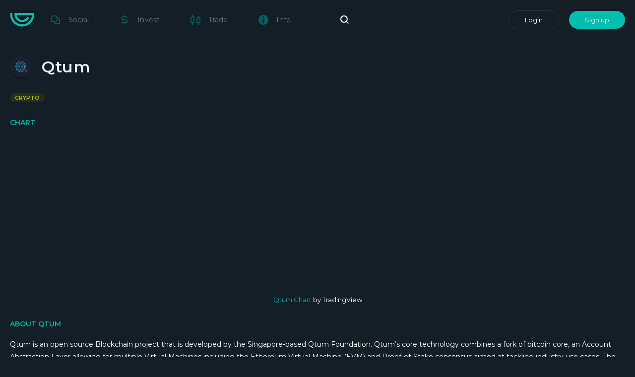

--- FILE ---
content_type: text/html; charset=utf-8
request_url: https://genesis.vision/asset/qtum
body_size: 51513
content:
<!DOCTYPE html><html lang="en"><head><link as="style" rel="preload" href="https://fonts.googleapis.com/css?family=Montserrat:200,400,500,600,700,800&amp;display=swap"/><link rel="stylesheet" href="https://fonts.googleapis.com/css?family=Montserrat:200,400,500,600,700,800&amp;display=swap"/><link rel="icon" sizes="192x192" href="/icon.png"/><link rel="apple-touch-icon" href="/icon.png"/><link rel="shortcut icon" href="/favicon.ico"/><meta name="theme-color" content="#131e26"/><script>var env = 'production';var hostname = 'https://genesis.vision';if (env === 'production' && hostname === 'https://genesis.vision'){(function(w,d,s,l,i){w[l]=w[l]||[];w[l].push({'gtm.start':
          new Date().getTime(),event:'gtm.js'});var f=d.getElementsByTagName(s)[0],
          j=d.createElement(s),dl=l!='dataLayer'?'&l='+l:'';j.async=true;j.src=
          'https://www.googletagmanager.com/gtm.js?id='+i+dl;f.parentNode.insertBefore(j,f);
        })(window,document,'script','dataLayer','GTM-NJLM6BD');}</script><meta name="viewport" content="width=device-width"/><meta charSet="utf-8"/><title>Qtum | Genesis Vision</title><meta name="twitter:card" content="summary_large_image"/><meta property="og:type" content="website"/><meta property="og:site_name" content="Genesis Vision"/><meta property="twitter:site" content="@genesis_vision"/><meta property="og:title" content="Qtum"/><meta name="twitter:title" content="Qtum"/><meta name="description" content="Qtum is an open source Blockchain project that is developed by the Singapore-based Qtum Foundation. Qtum’s core technology combines a fork of bitcoin core, an Account Abstraction Layer allowing for multiple Virtual Machines including the Ethereum Virtual Machine (EVM) and Proof-of-Stake consensus aimed at tackling industry use cases. The underlying technology uses an “Account Abstract Layer”, which acts as a bridge between the EVM and the Unspent Transaction Output model of Bitcoin Core."/><meta property="og:description" content="Qtum is an open source Blockchain project that is developed by the Singapore-based Qtum Foundation. Qtum’s core technology combines a fork of bitcoin core, an Account Abstraction Layer allowing for multiple Virtual Machines including the Ethereum Virtual Machine (EVM) and Proof-of-Stake consensus aimed at tackling industry use cases. The underlying technology uses an “Account Abstract Layer”, which acts as a bridge between the EVM and the Unspent Transaction Output model of Bitcoin Core."/><meta name="twitter:description" content="Qtum is an open source Blockchain project that is developed by the Singapore-based Qtum Foundation. Qtum’s core technology combines a fork of bitcoin core, an Account Abstraction Layer allowing for multiple Virtual Machines including the Ethereum Virtual Machine (EVM) and Proof-of-Stake consensus aimed at tackling industry use cases. The underlying technology uses an “Account Abstract Layer”, which acts as a bridge between the EVM and the Unspent Transaction Output model of Bitcoin Core."/><meta property="og:image" content="https://storage-s3.genesis.vision/img/opt/0220e02f-cde2-4ee6-ad37-4a66e93722b2.png"/><meta name="twitter:image" content="https://storage-s3.genesis.vision/img/opt/0220e02f-cde2-4ee6-ad37-4a66e93722b2.png"/><link rel="preload" href="/_next/static/css/afd7172b7cfc566ac23d.css" as="style" crossorigin="anonymous"/><link rel="stylesheet" href="/_next/static/css/afd7172b7cfc566ac23d.css" crossorigin="anonymous" data-n-g=""/><link rel="preload" href="/_next/static/css/f99e0eaf5a6d65e64768.css" as="style" crossorigin="anonymous"/><link rel="stylesheet" href="/_next/static/css/f99e0eaf5a6d65e64768.css" crossorigin="anonymous" data-n-p=""/><noscript data-n-css="true"></noscript><link rel="preload" href="/_next/static/chunks/main-e223fe55a5cabbacc8df.module.js" as="script" crossorigin="anonymous"/><link rel="preload" href="/_next/static/chunks/webpack-de0370059fdec4aea5d4.module.js" as="script" crossorigin="anonymous"/><link rel="preload" href="/_next/static/chunks/framework.6c9e96215b6241e152ba.module.js" as="script" crossorigin="anonymous"/><link rel="preload" href="/_next/static/chunks/67459a9c8e18c0ebb6cf3aa9474833dc5aecb1ac.6f19f59d68d6be67fd30.module.js" as="script" crossorigin="anonymous"/><link rel="preload" href="/_next/static/chunks/d57734c1d3e1f6a792165a59eeea0a020c18173e.36dacfdc84634c3a29c1.module.js" as="script" crossorigin="anonymous"/><link rel="preload" href="/_next/static/chunks/3e0924ea962b5609206a0d8c2458f0ce47b71c0d.72c70835a7e9ce5accfb.module.js" as="script" crossorigin="anonymous"/><link rel="preload" href="/_next/static/chunks/7b1c4cc1717c771d41eea723ad0dab94238a777b.5bd17f565e4a41588182.module.js" as="script" crossorigin="anonymous"/><link rel="preload" href="/_next/static/chunks/pages/_app-b17c330f3ec65a9d739f.module.js" as="script" crossorigin="anonymous"/><link rel="preload" href="/_next/static/chunks/0aabd90ee8d0d2cb09835c69deef17485c8a02f8.a8dfa5dac035441178d3.module.js" as="script" crossorigin="anonymous"/><link rel="preload" href="/_next/static/chunks/133b12695866cc63de8b3f70b5de4938248d2333.34cd2b4378c57d901c77.module.js" as="script" crossorigin="anonymous"/><link rel="preload" href="/_next/static/chunks/cdb0069d3a38d97453ef5a06039df1fbe35f2e1e.91e90e3ccfbc0792a577.module.js" as="script" crossorigin="anonymous"/><link rel="preload" href="/_next/static/chunks/db16b845e6edbd28d89630a07d1800af4404bfb6.05e7b14655a0aff04280.module.js" as="script" crossorigin="anonymous"/><link rel="preload" href="/_next/static/chunks/86453ac2e7f2f3e22e8ed3254cb35f27fb1620d8.e12dc232d74665bb1257.module.js" as="script" crossorigin="anonymous"/><link rel="preload" href="/_next/static/chunks/7ce8684acf7220b3cb00e804c5af857207120bd4.b19ee2cd0941436bc521.module.js" as="script" crossorigin="anonymous"/><link rel="preload" href="/_next/static/chunks/b323258b543f8e72e8a2bffa3beafc1832c27af3.0ec63c9db2cf01191c79.module.js" as="script" crossorigin="anonymous"/><link rel="preload" href="/_next/static/chunks/e42f0a72fc0042c7c80ee7cd966a48debe58f1f3.784ddf7b81ad94f5358e.module.js" as="script" crossorigin="anonymous"/><link rel="preload" href="/_next/static/chunks/80d41abd9379a94cccb3fa6dc2b6fdab92b09075.0dd455ecde9dae85ffc1.module.js" as="script" crossorigin="anonymous"/><link rel="preload" href="/_next/static/chunks/4815b683560bba14ca32d6346aa9ba416450391a.7d1ef4dffe674e9edc9e.module.js" as="script" crossorigin="anonymous"/><link rel="preload" href="/_next/static/chunks/pages/asset/%5Bid%5D-fa0526b23ed2d319c078.module.js" as="script" crossorigin="anonymous"/><link rel="preload" href="/_next/static/chunks/13da9c62aa87b1fbbb2b7b12353275eaf7d3e8f9.6ec0aadcbe8ae71707f9.module.js" as="script" crossorigin="anonymous"/><style data-styled="" data-styled-version="5.2.0">html,body{height:100%;margin:0;padding:0;}/*!sc*/
body{color:white;background-color:#131e26;font-family:"Montserrat",sans-serif;-webkit-backface-visibility:hidden;backface-visibility:hidden;}/*!sc*/
.body--fixed{overflow:hidden;}/*!sc*/
div{box-sizing:border-box;}/*!sc*/
input,textarea,select,button{font-family:"Montserrat",sans-serif;}/*!sc*/
a{color:#03bdaf;-webkit-text-decoration:none;text-decoration:none;}/*!sc*/
a:hover{-webkit-text-decoration:none;text-decoration:none;}/*!sc*/
#__next{height:100%;color:white;}/*!sc*/
svg.recharts-surface{overflow:visible;}/*!sc*/
h1{font-size:26.666666666666668px;font-weight:600;color:#e8eff3;margin-top:0;margin-bottom:0;}/*!sc*/
@media (min-width:576px){h1{font-size:32px;}}/*!sc*/
h2{font-size:20px;font-weight:600;color:#e8eff3;margin-top:0;margin-bottom:0;}/*!sc*/
@media (min-width:576px){h2{font-size:24px;}}/*!sc*/
h3{font-size:14.166666666666668px;font-weight:600;color:#e8eff3;margin-top:0;margin-bottom:0;-webkit-letter-spacing:0.2px;-moz-letter-spacing:0.2px;-ms-letter-spacing:0.2px;letter-spacing:0.2px;}/*!sc*/
@media (min-width:576px){h3{font-size:17px;}}/*!sc*/
h4{font-size:13.333333333333334px;font-weight:800;margin-top:0;margin-bottom:0;}/*!sc*/
@media (min-width:576px){h4{font-size:16px;}}/*!sc*/
h5{margin:0;font-size:10.833333333333334px;}/*!sc*/
@media (min-width:576px){h5{font-size:13px;}}/*!sc*/
p{font-size:11.666666666666668px;padding-bottom:5px;margin-top:0;margin-bottom:0;}/*!sc*/
@media (min-width:576px){p{font-size:14px;}}/*!sc*/
@media (min-width:576px){p{padding-bottom:10px;}}/*!sc*/
:root{--scroll-width:6px;--scroll-radius:calc(var(--scroll-width) / 2);--scroll-background:transparent;--scroll-thumb-color:#5c636a;}/*!sc*/
::-webkit-scrollbar{width:var(--scroll-width);height:var(--scroll-width);}/*!sc*/
::-webkit-scrollbar-track{background:var(--scroll-background);}/*!sc*/
::-webkit-scrollbar-thumb{background:var(--scroll-thumb-color);border-radius:var(--scroll-radius);}/*!sc*/
::-webkit-scrollbar-corner{background:var(--scroll-background);}/*!sc*/
*{-webkit-scrollbar-width:thin;-moz-scrollbar-width:thin;-ms-scrollbar-width:thin;scrollbar-width:thin;-webkit-scrollbar-color:var(--scroll-thumb-color) var(--scroll-background);-moz-scrollbar-color:var(--scroll-thumb-color) var(--scroll-background);-ms-scrollbar-color:var(--scroll-thumb-color) var(--scroll-background);scrollbar-color:var(--scroll-thumb-color) var(--scroll-background);}/*!sc*/
data-styled.g1[id="sc-global-jupKHl1"]{content:"sc-global-jupKHl1,"}/*!sc*/
.ljijzY{cursor:pointer;color:#03bdaf;}/*!sc*/
data-styled.g13[id="hedlpo-0"]{content:"ljijzY,"}/*!sc*/
.bITtAP{-webkit-transition-property:opacity;transition-property:opacity;-webkit-transition-duration:400ms;transition-duration:400ms;-webkit-transition-timing-function:cubic-bezier(0.4,0,0.2,1);transition-timing-function:cubic-bezier(0.4,0,0.2,1);-webkit-transition-delay:0s;transition-delay:0s;will-change:opacity;opacity:1;}/*!sc*/
data-styled.g14[id="sc-7aq4us-0"]{content:"bITtAP,"}/*!sc*/
.ewMfKU{position:absolute;-webkit-transition-property:opacity;transition-property:opacity;-webkit-transition-duration:400ms;transition-duration:400ms;-webkit-transition-timing-function:cubic-bezier(0.4,0,0.2,1);transition-timing-function:cubic-bezier(0.4,0,0.2,1);-webkit-transition-delay:0s;transition-delay:0s;will-change:opacity;opacity:0;}/*!sc*/
data-styled.g15[id="sc-7aq4us-1"]{content:"ewMfKU,"}/*!sc*/
.fGXjTR{box-sizing:border-box;position:relative;display:-webkit-box;display:-webkit-flex;display:-ms-flexbox;display:flex;-webkit-align-items:center;-webkit-box-align:center;-ms-flex-align:center;align-items:center;-webkit-box-pack:center;-webkit-justify-content:center;-ms-flex-pack:center;justify-content:center;white-space:nowrap;outline:none;-webkit-text-decoration:none;text-decoration:none;border-radius:2em;border-style:solid;-webkit-transition-property:filter,background-color,box-shadow,color,opacity,padding;transition-property:filter,background-color,box-shadow,color,opacity,padding;-webkit-transition-duration:400ms;transition-duration:400ms;-webkit-transition-timing-function:cubic-bezier(0.4,0,0.2,1);transition-timing-function:cubic-bezier(0.4,0,0.2,1);-webkit-transition-delay:0s;transition-delay:0s;will-change:filter,background-color,box-shadow,color,opacity,padding;border-width:0.1em;opacity:1;cursor:pointer;color:#fff;box-shadow:none;background-color:transparent;border-color:#2a353f;padding:10px 32px;font-weight:400;font-size:13px;-webkit-filter:unset;filter:unset;-webkit-animation:unset;animation:unset;}/*!sc*/
.fGXjTR:hover{-webkit-filter:none;filter:none;}/*!sc*/
.fkeAcl{box-sizing:border-box;position:relative;display:-webkit-box;display:-webkit-flex;display:-ms-flexbox;display:flex;-webkit-align-items:center;-webkit-box-align:center;-ms-flex-align:center;align-items:center;-webkit-box-pack:center;-webkit-justify-content:center;-ms-flex-pack:center;justify-content:center;white-space:nowrap;outline:none;-webkit-text-decoration:none;text-decoration:none;border-radius:2em;border-style:solid;-webkit-transition-property:filter,background-color,box-shadow,color,opacity,padding;transition-property:filter,background-color,box-shadow,color,opacity,padding;-webkit-transition-duration:400ms;transition-duration:400ms;-webkit-transition-timing-function:cubic-bezier(0.4,0,0.2,1);transition-timing-function:cubic-bezier(0.4,0,0.2,1);-webkit-transition-delay:0s;transition-delay:0s;will-change:filter,background-color,box-shadow,color,opacity,padding;border-width:0;opacity:1;cursor:pointer;color:#fff;box-shadow:0 0.2em 0.5em 0 #013c3750;background-color:#03bdaf;border-color:#03bdaf;padding:10px 32px;font-weight:400;font-size:13px;-webkit-filter:unset;filter:unset;-webkit-animation:unset;animation:unset;}/*!sc*/
.fkeAcl:hover{-webkit-filter:brightness(70%);filter:brightness(70%);}/*!sc*/
data-styled.g16[id="sc-7aq4us-2"]{content:"fGXjTR,fkeAcl,"}/*!sc*/
.fYxXsI{height:100%;width:100%;display:-webkit-box;display:-webkit-flex;display:-ms-flexbox;display:flex;background-repeat:no-repeat;background-size:contain;}/*!sc*/
.fYxXsI svg{height:100%;width:100%;}/*!sc*/
.fYxXsI svg path{-webkit-transition-property:fill,stroke;transition-property:fill,stroke;-webkit-transition-duration:400ms;transition-duration:400ms;-webkit-transition-timing-function:cubic-bezier(0.4,0,0.2,1);transition-timing-function:cubic-bezier(0.4,0,0.2,1);-webkit-transition-delay:0s;transition-delay:0s;will-change:fill,stroke;}/*!sc*/
.fYxXsI svg [fill]{fill:white;}/*!sc*/
.fYxXsI svg [stroke]{stroke:white;}/*!sc*/
.djccFU{height:100%;width:100%;display:-webkit-box;display:-webkit-flex;display:-ms-flexbox;display:flex;background-repeat:no-repeat;background-size:contain;}/*!sc*/
.djccFU svg{height:100%;width:100%;}/*!sc*/
.djccFU svg path{-webkit-transition-property:fill,stroke;transition-property:fill,stroke;-webkit-transition-duration:400ms;transition-duration:400ms;-webkit-transition-timing-function:cubic-bezier(0.4,0,0.2,1);transition-timing-function:cubic-bezier(0.4,0,0.2,1);-webkit-transition-delay:0s;transition-delay:0s;will-change:fill,stroke;}/*!sc*/
.djccFU svg [fill]{fill:#03bdaf;}/*!sc*/
.djccFU svg [stroke]{stroke:#03bdaf;}/*!sc*/
data-styled.g17[id="scap8d-0"]{content:"fYxXsI,djccFU,"}/*!sc*/
.euDvlQ{display:-webkit-box;display:-webkit-flex;display:-ms-flexbox;display:flex;-webkit-align-items:center;-webkit-box-align:center;-ms-flex-align:center;align-items:center;-webkit-flex-wrap:nowrap;-ms-flex-wrap:nowrap;flex-wrap:nowrap;}/*!sc*/
.casEbj{display:-webkit-box;display:-webkit-flex;display:-ms-flexbox;display:flex;-webkit-align-items:center;-webkit-box-align:center;-ms-flex-align:center;align-items:center;-webkit-flex-wrap:nowrap;-ms-flex-wrap:nowrap;flex-wrap:nowrap;cursor:pointer;}/*!sc*/
.kwRSlm{display:block;-webkit-align-items:center;-webkit-box-align:center;-ms-flex-align:center;align-items:center;-webkit-flex-wrap:nowrap;-ms-flex-wrap:nowrap;flex-wrap:nowrap;}/*!sc*/
.MAvAF{display:-webkit-box;display:-webkit-flex;display:-ms-flexbox;display:flex;-webkit-align-items:center;-webkit-box-align:center;-ms-flex-align:center;align-items:center;-webkit-flex-wrap:wrap;-ms-flex-wrap:wrap;flex-wrap:wrap;}/*!sc*/
data-styled.g43[id="sc-18r2m9u-0"]{content:"euDvlQ,casEbj,kwRSlm,MAvAF,"}/*!sc*/
.dRYUNq{width:auto;}/*!sc*/
.dRYUNq:not(:first-child){margin-top:10px;}/*!sc*/
@media (min-width:576px){.dRYUNq:not(:first-child){margin-top:20px;}}/*!sc*/
.gYEqfv{width:auto;}/*!sc*/
.gYEqfv:not(:first-child){margin-top:16px;}/*!sc*/
@media (min-width:576px){.gYEqfv:not(:first-child){margin-top:32px;}}/*!sc*/
data-styled.g44[id="sc-1gpwreh-0"]{content:"dRYUNq,gYEqfv,"}/*!sc*/
.jqxkyd{white-space:normal;font-weight:400;font-size:10.833333333333334px;}/*!sc*/
@media (min-width:576px){.jqxkyd{font-size:13px;}}/*!sc*/
.dNcMKq{white-space:normal;font-weight:600;font-size:10.833333333333334px;color:#6b747b;}/*!sc*/
@media (min-width:576px){.dNcMKq{font-size:13px;}}/*!sc*/
data-styled.g45[id="sc-1a85lkp-0"]{content:"jqxkyd,dNcMKq,"}/*!sc*/
.bZA-dwf{-webkit-transition:0.3s ease-in-out;transition:0.3s ease-in-out;will-change:filter;-webkit-filter:blur(0px);filter:blur(0px);}/*!sc*/
data-styled.g46[id="sc-2aicbv-0"]{content:"bZA-dwf,"}/*!sc*/
.fIQJzn{width:32px;height:32px;border-radius:50%;}/*!sc*/
data-styled.g47[id="sc-170d5ko-0"]{content:"fIQJzn,"}/*!sc*/
.gTuizW{box-sizing:border-box;display:block;}/*!sc*/
.gTuizW:not(:last-child){margin-right:16px;}/*!sc*/
@media (min-width:576px){.gTuizW:not(:last-child){margin-right:32px;}}/*!sc*/
.kqJDQj{box-sizing:border-box;display:block;}/*!sc*/
.kqJDQj:not(:last-child){margin-right:10px;}/*!sc*/
@media (min-width:576px){.kqJDQj:not(:last-child){margin-right:20px;}}/*!sc*/
.dUeUfi{box-sizing:border-box;display:block;margin-bottom:5px;}/*!sc*/
.dUeUfi:not(:last-child){margin-right:5px;}/*!sc*/
@media (min-width:576px){.dUeUfi:not(:last-child){margin-right:10px;}}/*!sc*/
@media (min-width:576px){.dUeUfi{margin-bottom:10px;}}/*!sc*/
.hmuVXa{box-sizing:border-box;display:block;}/*!sc*/
.hmuVXa:not(:last-child){margin-right:20px;}/*!sc*/
@media (min-width:576px){.hmuVXa:not(:last-child){margin-right:40px;}}/*!sc*/
data-styled.g48[id="sc-1qjbadh-0"]{content:"gTuizW,kqJDQj,dUeUfi,hmuVXa,"}/*!sc*/
.erxcbO{display:-webkit-inline-box;display:-webkit-inline-flex;display:-ms-inline-flexbox;display:inline-flex;}/*!sc*/
.erxcbO:hover{-webkit-transform:translateY(-0.5px);-ms-transform:translateY(-0.5px);transform:translateY(-0.5px);box-shadow:0 6px 6px -3px rgb(0,0,0);border-radius:50%;}/*!sc*/
data-styled.g49[id="sc-1scmefa-0"]{content:"erxcbO,"}/*!sc*/
.kuVlfM{display:inline-block;position:relative;cursor:default;font-weight:600;text-transform:uppercase;white-space:nowrap;font-size:9.166666666666668px;border-radius:16.25px;height:15px;line-height:15px;padding-left:5px;padding-right:5px;color:#B7C400;background-color:#B7C4001a;}/*!sc*/
@media (min-width:576px){.kuVlfM{font-size:11px;}}/*!sc*/
@media (min-width:576px){.kuVlfM{border-radius:19.5px;}}/*!sc*/
@media (min-width:576px){.kuVlfM{height:18px;}}/*!sc*/
@media (min-width:576px){.kuVlfM{line-height:18px;}}/*!sc*/
@media (min-width:576px){.kuVlfM{padding-left:10px;}}/*!sc*/
@media (min-width:576px){.kuVlfM{padding-right:10px;}}/*!sc*/
data-styled.g51[id="sc-1xf5u0l-0"]{content:"kuVlfM,"}/*!sc*/
.fQzqzv{display:-webkit-box;display:-webkit-flex;display:-ms-flexbox;display:flex;}/*!sc*/
data-styled.g54[id="sc-2yzez5-0"]{content:"fQzqzv,"}/*!sc*/
.cedGfS{text-transform:uppercase;font-weight:600;color:#03bdaf;font-size:11.666666666666668px;}/*!sc*/
@media (min-width:576px){.cedGfS{font-size:14px;}}/*!sc*/
data-styled.g55[id="cfplq7-0"]{content:"cedGfS,"}/*!sc*/
.iTmwEz{height:300px;}/*!sc*/
data-styled.g56[id="cfplq7-1"]{content:"iTmwEz,"}/*!sc*/
.eGSVbo{-webkit-box-pack:center;-webkit-justify-content:center;-ms-flex-pack:center;justify-content:center;}/*!sc*/
data-styled.g57[id="cfplq7-2"]{content:"eGSVbo,"}/*!sc*/
.kGyDXp{font-size:14px;line-height:1.8;}/*!sc*/
data-styled.g58[id="cfplq7-3"]{content:"kGyDXp,"}/*!sc*/
.jSbtyx{object-fit:cover;box-shadow:0 2px 1px -1px rgba(0,0,0,0.2),0px 1px 1px 0px rgba(0,0,0,0.14),0px 1px 3px 0px rgba(0,0,0,0.12) !important;border-radius:100%;width:36.66666666666667px;height:36.66666666666667px;}/*!sc*/
.jSbtyx img{width:100%;border-radius:100%;height:auto;}/*!sc*/
@media (min-width:576px){.jSbtyx{width:44px;}}/*!sc*/
@media (min-width:576px){.jSbtyx{height:44px;}}/*!sc*/
data-styled.g60[id="sc-1siuhpj-0"]{content:"jSbtyx,"}/*!sc*/
.jKIHqw{white-space:nowrap;-webkit-letter-spacing:0.6px;-moz-letter-spacing:0.6px;-ms-letter-spacing:0.6px;letter-spacing:0.6px;color:#e8eff3;padding:0;}/*!sc*/
data-styled.g62[id="sc-1siuhpj-2"]{content:"jKIHqw,"}/*!sc*/
.hNdnFJ{display:-webkit-box;display:-webkit-flex;display:-ms-flexbox;display:flex;-webkit-align-items:flex-end;-webkit-box-align:flex-end;-ms-flex-align:flex-end;align-items:flex-end;-webkit-flex-direction:column;-ms-flex-direction:column;flex-direction:column;position:fixed;top:0;right:0;padding:16px;z-index:9999;pointer-events:none;}/*!sc*/
.hNdnFJ *{pointer-events:visible;}/*!sc*/
data-styled.g143[id="sc-16shw5s-0"]{content:"hNdnFJ,"}/*!sc*/
.fcZHjJ{margin-right:16px;}/*!sc*/
data-styled.g158[id="sc-1om7y0x-0"]{content:"fcZHjJ,"}/*!sc*/
.gOmpjk{display:inline-block;height:28px;width:50px;background-size:contain;}/*!sc*/
data-styled.g159[id="hpau4y-0"]{content:"gOmpjk,"}/*!sc*/
.djcztK{overflow:hidden;-webkit-transition-property:width;transition-property:width;-webkit-transition-duration:400ms;transition-duration:400ms;-webkit-transition-timing-function:cubic-bezier(0.4,0,0.2,1);transition-timing-function:cubic-bezier(0.4,0,0.2,1);-webkit-transition-delay:0s;transition-delay:0s;will-change:width;display:none;width:100%;}/*!sc*/
@media (min-width:992px){.djcztK{display:-webkit-box;display:-webkit-flex;display:-ms-flexbox;display:flex;}}/*!sc*/
data-styled.g161[id="sc-10msurw-0"]{content:"djcztK,"}/*!sc*/
.ilPFUW{-webkit-transition-property:width;transition-property:width;-webkit-transition-duration:400ms;transition-duration:400ms;-webkit-transition-timing-function:cubic-bezier(0.4,0,0.2,1);transition-timing-function:cubic-bezier(0.4,0,0.2,1);-webkit-transition-delay:0s;transition-delay:0s;will-change:width;width:40px;}/*!sc*/
data-styled.g162[id="loxksn-0"]{content:"ilPFUW,"}/*!sc*/
.fvalXj{width:18px;height:18px;}/*!sc*/
.fvalXj:hover svg [stroke]{stroke:#03bdaf;}/*!sc*/
data-styled.g163[id="tp20ae-0"]{content:"fvalXj,"}/*!sc*/
.cupQTk{display:-webkit-box;display:-webkit-flex;display:-ms-flexbox;display:flex;-webkit-align-items:center;-webkit-box-align:center;-ms-flex-align:center;align-items:center;}/*!sc*/
data-styled.g164[id="hy5e44-0"]{content:"cupQTk,"}/*!sc*/
.iZLdNt{display:-webkit-box;display:-webkit-flex;display:-ms-flexbox;display:flex;-webkit-align-items:center;-webkit-box-align:center;-ms-flex-align:center;align-items:center;}/*!sc*/
data-styled.g165[id="hy5e44-1"]{content:"iZLdNt,"}/*!sc*/
.eBgcbo{padding:10px 0;}/*!sc*/
data-styled.g166[id="zrnurl-0"]{content:"eBgcbo,"}/*!sc*/
.cerqHp{padding-left:13.333333333333334px;padding-right:13.333333333333334px;padding-top:13.333333333333334px;padding-bottom:13.333333333333334px;color:white;}/*!sc*/
@media (min-width:576px){.cerqHp{padding-left:16px;}}/*!sc*/
@media (min-width:576px){.cerqHp{padding-right:16px;}}/*!sc*/
@media (min-width:576px){.cerqHp{padding-top:16px;}}/*!sc*/
@media (min-width:576px){.cerqHp{padding-bottom:16px;}}/*!sc*/
data-styled.g167[id="zrnurl-1"]{content:"cerqHp,"}/*!sc*/
.belspF{width:20px;height:20px;}/*!sc*/
data-styled.g169[id="cmsbkr-0"]{content:"belspF,"}/*!sc*/
.eqHNQq{display:-webkit-box;display:-webkit-flex;display:-ms-flexbox;display:flex;-webkit-align-items:center;-webkit-box-align:center;-ms-flex-align:center;align-items:center;color:#ffffff;font-size:14px;font-weight:400;-webkit-letter-spacing:0.2px;-moz-letter-spacing:0.2px;-ms-letter-spacing:0.2px;letter-spacing:0.2px;}/*!sc*/
data-styled.g170[id="cmsbkr-1"]{content:"eqHNQq,"}/*!sc*/
.dsxRlO{cursor:pointer;display:-webkit-box;display:-webkit-flex;display:-ms-flexbox;display:flex;-webkit-align-items:center;-webkit-box-align:center;-ms-flex-align:center;align-items:center;padding:16px 32px;-webkit-text-decoration:none;text-decoration:none;position:relative;opacity:0.4;}/*!sc*/
.dsxRlO:hover{opacity:1;}/*!sc*/
@media (min-width:992px){.dsxRlO{padding:0;margin-right:20px;}}/*!sc*/
@media (min-width:1200px){.dsxRlO{padding:0;margin-right:62px;}}/*!sc*/
@media (min-width:1440px){.dsxRlO{margin-right:70px;}.dsxRlO:first-child{margin-right:62px;}}/*!sc*/
data-styled.g171[id="sc-14exmro-0"]{content:"dsxRlO,"}/*!sc*/
.dgTFzu{height:15px;width:16px;}/*!sc*/
data-styled.g174[id="sc-1tunrio-0"]{content:"dgTFzu,"}/*!sc*/
.gtoxxG{padding:0;min-height:44px;min-width:44px;border-radius:100%;display:-webkit-box;display:-webkit-flex;display:-ms-flexbox;display:flex;-webkit-align-items:center;-webkit-box-align:center;-ms-flex-align:center;align-items:center;-webkit-box-pack:center;-webkit-justify-content:center;-ms-flex-pack:center;justify-content:center;background-color:rgba(255,255,255,0.1);cursor:pointer;margin-right:20px;}/*!sc*/
@media (min-width:576px){.gtoxxG{margin-right:40px;}}/*!sc*/
.gtoxxG:hover{box-shadow:0 6px 6px -3px rgba(0,0,0,0.2),0px 10px 14px 1px rgba(0,0,0,0.14),0px 4px 18px 3px rgba(0,0,0,0.12) !important;}/*!sc*/
@media (min-width:992px){.gtoxxG{display:none !important;}}/*!sc*/
data-styled.g176[id="mliqur-0"]{content:"gtoxxG,"}/*!sc*/
.ZEDtB{display:-webkit-box;display:-webkit-flex;display:-ms-flexbox;display:flex;-webkit-align-items:center;-webkit-box-align:center;-ms-flex-align:center;align-items:center;width:60%;-webkit-box-pack:justify;-webkit-justify-content:space-between;-ms-flex-pack:justify;justify-content:space-between;padding-right:40px;}/*!sc*/
data-styled.g177[id="sc-1vyjljg-0"]{content:"ZEDtB,"}/*!sc*/
.bVeHWL{width:100%;-webkit-box-pack:end;-webkit-justify-content:flex-end;-ms-flex-pack:end;justify-content:flex-end;display:none;}/*!sc*/
@media (min-width:992px){.bVeHWL{display:-webkit-box;display:-webkit-flex;display:-ms-flexbox;display:flex;}}/*!sc*/
data-styled.g215[id="sc-56j8wa-0"]{content:"bVeHWL,"}/*!sc*/
.cfTGsY{display:-webkit-box;display:-webkit-flex;display:-ms-flexbox;display:flex;-webkit-align-items:center;-webkit-box-align:center;-ms-flex-align:center;align-items:center;-webkit-box-pack:end;-webkit-justify-content:flex-end;-ms-flex-pack:end;justify-content:flex-end;width:40%;}/*!sc*/
@media (min-width:992px){.cfTGsY{-webkit-box-pack:justify;-webkit-justify-content:space-between;-ms-flex-pack:justify;justify-content:space-between;}}/*!sc*/
data-styled.g216[id="sc-1jc35zl-0"]{content:"cfTGsY,"}/*!sc*/
.eXkKTF{margin:0 auto;}/*!sc*/
@media (min-width:1400px){.eXkKTF{max-width:1360px;}}/*!sc*/
data-styled.g217[id="sc-89prew-0"]{content:"eXkKTF,"}/*!sc*/
.hjNulg{position:relative;min-height:100vh;}/*!sc*/
data-styled.g218[id="sc-89prew-1"]{content:"hjNulg,"}/*!sc*/
.DYXPD{padding-left:16px;padding-right:16px;padding-top:10px;padding-bottom:10px;margin-bottom:10px;}/*!sc*/
@media (min-width:576px){.DYXPD{padding-left:20px;padding-right :20px;}}/*!sc*/
@media (min-width:1400px){.DYXPD{padding-left:0;padding-right:0;}}/*!sc*/
@media (min-width:576px){.DYXPD{margin-bottom:20px;}}/*!sc*/
@media (min-width:576px){.DYXPD{padding-top:20px;padding-bottom:20px;}}/*!sc*/
data-styled.g219[id="sc-89prew-2"]{content:"DYXPD,"}/*!sc*/
.bYjFki{padding-left:16px;padding-right:16px;padding-bottom:72.83333333333333px;}/*!sc*/
@media (min-width:576px){.bYjFki{padding-left:20px;padding-right :20px;}}/*!sc*/
@media (min-width:1400px){.bYjFki{padding-left:0;padding-right:0;}}/*!sc*/
@media (min-width:576px){.bYjFki{padding-bottom:137px;}}/*!sc*/
data-styled.g220[id="sc-89prew-3"]{content:"bYjFki,"}/*!sc*/
.htprQV{padding-left:31px;padding-right:31px;margin:0 auto;padding-bottom:31px;}/*!sc*/
@media (min-width:576px){.htprQV{padding-left:62px;}}/*!sc*/
@media (min-width:576px){.htprQV{padding-right:62px;}}/*!sc*/
@media (min-width:1400px){.htprQV{max-width:1360px;}}/*!sc*/
@media (min-width:576px){.htprQV{padding-bottom:62px;}}/*!sc*/
data-styled.g221[id="sc-89prew-4"]{content:"htprQV,"}/*!sc*/
.jFSbiw{position:absolute;bottom:0;width:100%;}/*!sc*/
data-styled.g222[id="sc-89prew-5"]{content:"jFSbiw,"}/*!sc*/
</style></head><body><div id="__next"><div class="sc-89prew-1 hjNulg"><div class="sc-89prew-0 eXkKTF"><div class="sc-89prew-2 DYXPD"><div class="sc-18r2m9u-0 euDvlQ"><div class="sc-1vyjljg-0 ZEDtB"><div class="mliqur-0 gtoxxG"><div class="scap8d-0 sc-1tunrio-0 fYxXsI dgTFzu"><svg width="15" height="14" viewBox="0 0 15 14" fill="none" xmlns="http://www.w3.org/2000/svg"><g opacity="0.6"><path d="M0 1.64697H14.0011" stroke="white" stroke-width="1.5"></path><path d="M0 7.41162H2.67647H14" stroke="white" stroke-width="1.5"></path><path d="M0 13.1763H14" stroke="white" stroke-width="1.5"></path></g></svg></div></div><div class="sc-10msurw-0 djcztK"><div class="sc-1qjbadh-0 hy5e44-0 gTuizW cupQTk"><a to="/" class="hedlpo-0 ljijzY hy5e44-1 iZLdNt" href="/" title=""><svg width="51" height="29" viewBox="0 0 51 29" fill="none" xmlns="http://www.w3.org/2000/svg" class="hpau4y-0 gOmpjk"><path fill-rule="evenodd" clip-rule="evenodd" d="M50.3316 3.08575C50.3316 17.0705 39.042 28.4483 25.1656 28.4483C11.2896 28.4483 0 17.0705 0 3.08575C0 2.0411 0.0627803 1.01151 0.18671 0H4.70743C4.55823 1.00713 4.4805 2.03808 4.4805 3.08575C4.4805 14.5808 13.7598 23.9325 25.1656 23.9325C36.0476 23.9325 44.9952 15.4192 45.7943 4.6541H13.8002C14.5618 10.2896 19.3678 14.647 25.1656 14.647C29.6538 14.647 33.5489 12.0354 35.4323 8.24108H40.2759C38.14 14.5854 32.1718 19.1625 25.1656 19.1625C16.3704 19.1625 9.21348 11.9497 9.21348 3.08575C9.21348 2.03042 9.31512 0.999458 9.50917 0H50.1449C50.2688 1.01151 50.3316 2.0411 50.3316 3.08575Z" fill="#16B9AD"></path></svg></a></div><nav itemscope="" itemType="http://www.schema.org/SiteNavigationElement" class="sc-18r2m9u-0 euDvlQ"><div class="zrnurl-0 eBgcbo CONTAINER_CLASS_NAME"><div><a to="/social" itemProp="url" class="hedlpo-0 ljijzY sc-14exmro-0 dsxRlO" href="/social" title=""><div class="sc-18r2m9u-0 sc-1gpwreh-0 sc-1om7y0x-0 euDvlQ dRYUNq fcZHjJ"><div class="cmsbkr-0 belspF"><div class="scap8d-0 djccFU"><svg width="20" height="20" viewBox="0 0 20 20" fill="none" xmlns="http://www.w3.org/2000/svg"><path d="M4.62434 13.2594L5.1379 12.4013C4.94115 12.2836 4.70991 12.237 4.48292 12.2694L4.62434 13.2594ZM2.15294 13.6124L1.16299 13.471C1.11848 13.7826 1.22327 14.097 1.44583 14.3195C1.6684 14.5421 1.98277 14.6469 2.29436 14.6024L2.15294 13.6124ZM2.506 11.141L3.49595 11.2824C3.52837 11.0554 3.48181 10.8242 3.36406 10.6275L2.506 11.141ZM7.76538 15.125C11.7004 15.125 14.8904 11.935 14.8904 8H12.8904C12.8904 10.8305 10.5958 13.125 7.76538 13.125V15.125ZM4.11079 14.1174C5.18009 14.7574 6.43133 15.125 7.76538 15.125V13.125C6.80303 13.125 5.90545 12.8607 5.1379 12.4013L4.11079 14.1174ZM4.48292 12.2694L2.01152 12.6225L2.29436 14.6024L4.76577 14.2493L4.48292 12.2694ZM3.14289 13.7538L3.49595 11.2824L1.51605 10.9996L1.16299 13.471L3.14289 13.7538ZM0.640381 8C0.640381 9.33404 1.00796 10.5853 1.64794 11.6546L3.36406 10.6275C2.90467 9.85991 2.64038 8.96235 2.64038 8H0.640381ZM7.76538 0.875C3.83035 0.875 0.640381 4.06497 0.640381 8H2.64038C2.64038 5.16954 4.93492 2.875 7.76538 2.875V0.875ZM14.8904 8C14.8904 4.06497 11.7004 0.875 7.76538 0.875V2.875C10.5958 2.875 12.8904 5.16954 12.8904 8H14.8904Z" fill="#FFFFFF"></path><rect opacity="0.01" width="14" height="14" transform="matrix(-1 0 0 1 19 5)" fill="#FFFFFF"></rect><path d="M13.5 6.00586C16.2756 6.58887 18.3596 9.05106 18.3596 12C18.3596 13.1482 18.0437 14.2226 17.494 15.141L17.8471 17.6124L15.3757 17.2594C14.4572 17.8091 13.3828 18.125 12.2346 18.125C9.61083 18.125 7.37237 16.4752 6.5 14.1564" stroke="#FFFFFF" stroke-width="2" stroke-linejoin="round"></path></svg></div></div></div><span itemProp="name" class="cmsbkr-1 eqHNQq">Social</span></a></div></div><div class="zrnurl-0 eBgcbo CONTAINER_CLASS_NAME"><div><a to="/invest" itemProp="url" class="hedlpo-0 ljijzY sc-14exmro-0 dsxRlO" href="/invest" title=""><div class="sc-18r2m9u-0 sc-1gpwreh-0 sc-1om7y0x-0 euDvlQ dRYUNq fcZHjJ"><div class="cmsbkr-0 belspF"><div type="invest" class="scap8d-0 djccFU"><svg width="20" height="20" viewBox="0 0 20 20" fill="none" xmlns="http://www.w3.org/2000/svg"><path d="M15 5.57143C14.3772 4.59269 13.2975 4 12.1374 4H8C6.34315 4 5 5.34315 5 7C5 8.65685 6.34315 10 8 10H12C13.6569 10 15 11.3431 15 13C15 14.6569 13.6569 16 12 16H7.86263C6.70253 16 5.62283 15.4073 5 14.4286" stroke="#00BDAF" stroke-width="2" stroke-linecap="round" stroke-linejoin="round"></path><path d="M10 4L10 1" stroke="#00BDAF" stroke-width="2"></path><path d="M10 19L10 16" stroke="#00BDAF" stroke-width="2"></path></svg></div></div></div><span itemProp="name" class="cmsbkr-1 eqHNQq">Invest</span></a></div></div><div class="zrnurl-0 eBgcbo CONTAINER_CLASS_NAME"><div><a to="/trade" itemProp="url" class="hedlpo-0 ljijzY sc-14exmro-0 dsxRlO" href="/trade" title=""><div class="sc-18r2m9u-0 sc-1gpwreh-0 sc-1om7y0x-0 euDvlQ dRYUNq fcZHjJ"><div class="cmsbkr-0 belspF"><div type="trade" class="scap8d-0 djccFU"><svg width="20" height="20" viewBox="0 0 20 20" fill="none" xmlns="http://www.w3.org/2000/svg"><path d="M4 0V4" stroke="#00BDAF" stroke-width="2"></path><path d="M16 2V6" stroke="#00BDAF" stroke-width="2"></path><path d="M16 16V20" stroke="#00BDAF" stroke-width="2"></path><path d="M4 16V20" stroke="#00BDAF" stroke-width="2"></path><rect x="1" y="4" width="6" height="12" rx="1" stroke="#00BDAF" stroke-width="2"></rect><rect x="13" y="6" width="6" height="10" rx="1" stroke="#00BDAF" stroke-width="2"></rect></svg></div></div></div><span itemProp="name" class="cmsbkr-1 eqHNQq">Trade</span></a></div></div><div class="zrnurl-0 eBgcbo CONTAINER_CLASS_NAME"><div><a to="/#info" itemProp="url" class="hedlpo-0 ljijzY sc-14exmro-0 dsxRlO" href="/#info" title=""><div class="sc-18r2m9u-0 sc-1gpwreh-0 sc-1om7y0x-0 euDvlQ dRYUNq fcZHjJ"><div class="cmsbkr-0 belspF"><div class="scap8d-0 djccFU"><svg width="20" height="20" viewBox="0 0 20 20" fill="none" xmlns="http://www.w3.org/2000/svg"><path d="M10 0C8.02219 0 6.08879 0.58649 4.4443 1.6853C2.79981 2.78412 1.51809 4.3459 0.761209 6.17317C0.00433284 8.00043 -0.193701 10.0111 0.192152 11.9509C0.578004 13.8907 1.53041 15.6725 2.92894 17.0711C4.32746 18.4696 6.10929 19.422 8.0491 19.8079C9.98891 20.1937 11.9996 19.9957 13.8268 19.2388C15.6541 18.4819 17.2159 17.2002 18.3147 15.5557C19.4135 13.9112 20 11.9778 20 10C20 7.34784 18.9464 4.8043 17.0711 2.92893C15.1957 1.05357 12.6522 0 10 0V0ZM11.53 15.46C11.4604 15.8065 11.2729 16.1182 10.9994 16.3422C10.726 16.5661 10.3835 16.6885 10.03 16.6885C9.67656 16.6885 9.33401 16.5661 9.06057 16.3422C8.78713 16.1182 8.59965 15.8065 8.53 15.46V8.82C8.59965 8.47348 8.78713 8.16177 9.06057 7.93782C9.33401 7.71387 9.67656 7.5915 10.03 7.5915C10.3835 7.5915 10.726 7.71387 10.9994 7.93782C11.2729 8.16177 11.4604 8.47348 11.53 8.82V15.46ZM10 6.05C9.66731 6.05198 9.34153 5.95514 9.06394 5.77174C8.78635 5.58835 8.56947 5.32667 8.44078 5.01987C8.31209 4.71307 8.27739 4.37497 8.34108 4.04842C8.40477 3.72188 8.56398 3.4216 8.79852 3.18564C9.03307 2.94969 9.3324 2.78869 9.65856 2.72305C9.98472 2.65741 10.323 2.69009 10.6306 2.81695C10.9381 2.9438 11.2011 3.15912 11.3862 3.43561C11.5712 3.7121 11.67 4.0373 11.67 4.37C11.67 4.81384 11.4944 5.23964 11.1815 5.55442C10.8686 5.86919 10.4438 6.04736 10 6.05Z" fill="#00BDAF"></path></svg></div></div></div><span itemProp="name" class="cmsbkr-1 eqHNQq">Info</span></a></div></div></nav></div><div class="loxksn-0 ilPFUW"><div class="sc-18r2m9u-0 sc-1gpwreh-0 sc-1om7y0x-0 euDvlQ dRYUNq fcZHjJ"><div class="sc-18r2m9u-0 casEbj"><div class="scap8d-0 tp20ae-0 fYxXsI fvalXj"><svg width="18" height="18" viewBox="0 0 18 18" fill="none" xmlns="http://www.w3.org/2000/svg"><path fill-rule="evenodd" clip-rule="evenodd" d="M7.46154 13.9231C11.0301 13.9231 13.9231 11.0301 13.9231 7.46154C13.9231 3.89293 11.0301 1 7.46154 1C3.89293 1 1 3.89293 1 7.46154C1 11.0301 3.89293 13.9231 7.46154 13.9231Z" stroke="white" stroke-width="2" stroke-linejoin="round"></path><path d="M11.8314 11.8311L16.4004 16.4001" stroke="white" stroke-width="2" stroke-linejoin="round"></path></svg></div></div></div></div></div><div class="sc-1jc35zl-0 cfTGsY"><div class="sc-18r2m9u-0 sc-56j8wa-0 euDvlQ bVeHWL"><div class="sc-1qjbadh-0 kqJDQj"><a to="[object Object]" href="/login" title="" class="hedlpo-0 ljijzY"><button color="secondary" type="button" class="sc-7aq4us-2 fGXjTR"><span class="sc-7aq4us-0 bITtAP">Login</span><span class="sc-7aq4us-1 ewMfKU">✔</span></button></a></div><div class="sc-1qjbadh-0 kqJDQj"><a to="/signup" href="/signup" title="" class="hedlpo-0 ljijzY"><button color="primary" type="button" class="sc-7aq4us-2 fkeAcl"><span class="sc-7aq4us-0 bITtAP">Sign up</span><span class="sc-7aq4us-1 ewMfKU">✔</span></button></a></div></div></div></div></div><div class="sc-89prew-3 bYjFki"><div></div><div class="sc-18r2m9u-0 sc-1gpwreh-0 kwRSlm gYEqfv"><div class="sc-2aicbv-0 bZA-dwf"><div><div class="sc-18r2m9u-0 sc-1gpwreh-0 euDvlQ gYEqfv"><div><div class="sc-18r2m9u-0 sc-1gpwreh-0 euDvlQ dRYUNq"><div class="sc-1qjbadh-0 sc-1siuhpj-0 kqJDQj jSbtyx"><img src="[data-uri]" data-src="https://storage-s3.genesis.vision/img/opt/0220e02f-cde2-4ee6-ad37-4a66e93722b2.png" alt="Qtum" class="lazyload"/></div><div class="sc-1qjbadh-0 kqJDQj"><h1 class="sc-1siuhpj-2 jKIHqw">Qtum</h1></div></div></div></div><div class="sc-18r2m9u-0 sc-1gpwreh-0 euDvlQ gYEqfv"><div><div class="sc-2yzez5-0 fQzqzv"><div color="#B7C400" class="sc-1xf5u0l-0 kuVlfM">CRYPTO</div></div></div></div><div class="sc-18r2m9u-0 sc-1gpwreh-0 kwRSlm gYEqfv"><div class="sc-18r2m9u-0 sc-1gpwreh-0 euDvlQ dRYUNq"><h2 class="cfplq7-0 cedGfS">Chart</h2></div><div class="sc-18r2m9u-0 sc-1gpwreh-0 cfplq7-1 euDvlQ dRYUNq iTmwEz"></div><div class="sc-18r2m9u-0 sc-1gpwreh-0 cfplq7-2 euDvlQ dRYUNq eGSVbo"><span class="sc-1a85lkp-0 jqxkyd"><a rel="noopener" target="_blank" title="TradingView" href="https://www.tradingview.com/symbols/BINANCE:QTUMBTC/">Qtum<!-- --> Chart</a> <!-- -->by TradingView</span></div></div><div class="sc-18r2m9u-0 sc-1gpwreh-0 kwRSlm gYEqfv"><div class="sc-18r2m9u-0 sc-1gpwreh-0 euDvlQ dRYUNq"><h2 class="cfplq7-0 cedGfS">About<!-- --> <!-- -->Qtum</h2></div><div class="sc-18r2m9u-0 sc-1gpwreh-0 cfplq7-3 euDvlQ dRYUNq kGyDXp">Qtum is an open source Blockchain project that is developed by the Singapore-based Qtum Foundation. Qtum’s core technology combines a fork of bitcoin core, an Account Abstraction Layer allowing for multiple Virtual Machines including the Ethereum Virtual Machine (EVM) and Proof-of-Stake consensus aimed at tackling industry use cases. The underlying technology uses an “Account Abstract Layer”, which acts as a bridge between the EVM and the Unspent Transaction Output model of Bitcoin Core.</div></div><div class="sc-18r2m9u-0 sc-1gpwreh-0 euDvlQ gYEqfv"><div class="sc-18r2m9u-0 sc-1gpwreh-0 MAvAF dRYUNq"><div class="sc-1qjbadh-0 dUeUfi"><a title="Website" href="https://qtum.org/en/" target="_blank" rel="noopener noreferrer" class="sc-1scmefa-0 erxcbO"><img src="[data-uri]" data-src="https://storage-s3.genesis.vision/img/opt/7c10b344-15b2-475d-a0cf-ead0d63d2fcc.png" alt="Website" class="lazyload sc-170d5ko-0 fIQJzn"/></a></div><div class="sc-1qjbadh-0 dUeUfi"><a title="Twitter" href="https://twitter.com/qtumofficial" target="_blank" rel="noopener noreferrer" class="sc-1scmefa-0 erxcbO"><img src="[data-uri]" data-src="https://storage-s3.genesis.vision/img/opt/9392644f-3e87-4f31-99b9-9e4249a12710.png" alt="Twitter" class="lazyload sc-170d5ko-0 fIQJzn"/></a></div><div class="sc-1qjbadh-0 dUeUfi"><a title="Facebook" href="https://www.facebook.com/QtumOfficial/" target="_blank" rel="noopener noreferrer" class="sc-1scmefa-0 erxcbO"><img src="[data-uri]" data-src="https://storage-s3.genesis.vision/img/opt/a991cefc-20ac-4e69-84c9-b11e171604df.png" alt="Facebook" class="lazyload sc-170d5ko-0 fIQJzn"/></a></div><div class="sc-1qjbadh-0 dUeUfi"><a title="Telegram" href="https://t.me/qtumofficial" target="_blank" rel="noopener noreferrer" class="sc-1scmefa-0 erxcbO"><img src="[data-uri]" data-src="https://storage-s3.genesis.vision/img/opt/53d15aec-2665-4d52-867e-15bbc1cf6f7b.png" alt="Telegram" class="lazyload sc-170d5ko-0 fIQJzn"/></a></div><div class="sc-1qjbadh-0 dUeUfi"><a title="Reddit" href="https://www.reddit.com/r/Qtum/" target="_blank" rel="noopener noreferrer" class="sc-1scmefa-0 erxcbO"><img src="[data-uri]" data-src="https://storage-s3.genesis.vision/img/opt/d3cdc5ee-70e0-4e4b-9c41-2b9fbab5ee86.png" alt="Reddit" class="lazyload sc-170d5ko-0 fIQJzn"/></a></div></div></div></div></div></div></div><div class="sc-16shw5s-0 hNdnFJ"></div></div><div class="sc-89prew-5 jFSbiw"><div class="sc-89prew-4 htprQV"><div itemscope="" itemType="http://www.schema.org/SiteNavigationElement" class="sc-18r2m9u-0 MAvAF"><div class="sc-1qjbadh-0 hmuVXa"><span muted="" class="sc-1a85lkp-0 dNcMKq">Copyright © 2017 - 2026 genesis.vision</span></div><div class="sc-1qjbadh-0 hmuVXa"><a to="/faq" itemProp="url" href="/faq" title="" class="hedlpo-0 ljijzY"><span muted="" itemProp="name" class="sc-1a85lkp-0 dNcMKq">FAQ</span></a></div><div class="sc-1qjbadh-0 hmuVXa"><a to="/referral-program" itemProp="url" href="/referral-program" title="" class="hedlpo-0 ljijzY"><span muted="" itemProp="name" class="sc-1a85lkp-0 dNcMKq">Referral program</span></a></div><div class="sc-1qjbadh-0 hmuVXa"><a to="/fees" itemProp="url" href="/fees" title="" class="hedlpo-0 ljijzY"><span muted="" itemProp="name" class="sc-1a85lkp-0 dNcMKq">Fees</span></a></div><div class="sc-1qjbadh-0 hmuVXa"><a to="/guides" itemProp="url" href="/guides" title="" class="hedlpo-0 ljijzY"><span muted="" itemProp="name" class="sc-1a85lkp-0 dNcMKq">Guides</span></a></div></div></div></div><div id="modal-root"></div></div></div><script id="__NEXT_DATA__" type="application/json" crossorigin="anonymous">{"props":{"initialI18nStore":{"en":{"translations":{"footer":{"copyright":"Copyright © 2017 - {{dateNow}} genesis.vision","faq":"FAQ","partners":"Referral program","fees":"Fees","guides":"Guides"},"actions-status-filter":{"label":"Status","values":{"all":"All","active":"Active"}},"trading-schedule":{"create-fund":"Please note that this fund will be processed when the Stock Exchange is open.","reallocate-fund":"Please note that any reallocations will be processed when the Stock Exchange is open.","post-create-fund":"Please note that this fund will be processed when the Stock Exchange is open.","invest-fund":"Your investment/withdrawal request will be processed when the Stock Exchange is open."},"labels":{"gvt-fees-title":"Fees and Discounts","to":"To","two-factor-code-label":"Two factor authentication code"},"validations":{"max-amount":"Must be less than {{maxAmount}}","link-max-length":"The maximum link length is 100 characters.","recovery-is-required":"Recovery code is required.","resolution":"The resolution of the uploaded image is too low.","file-is-large":"The uploaded image file is too large. Please crop the image","min-value":"Must be greater than or equal to {{minAmount}}","amount-more-than-wallet-balance":"Amount is greater than the account balance","address-is-required":"An address is required.","two-factor-6digits":"Should contain at least 6 digits.","two-factor-required":"Authentication code is required.","three-factor-6digits":"Should contain 6 digits.","three-factor-required":"Code is required.","fixedVolume-min":"{{fixedCurrency}} equivalent must be greater than or equal to 0","fixedVolume-max":"{{fixedCurrency}} equivalent must be less than or equal to 99999","percent-min":"Percent must be greater than or equal to 1%","percent-max":"Percent must be less than or equal to 999%","tolerance-percent-min":"Tolerance percent must be greater than or equal to 0.01","tolerance-percent-max":"Tolerance percent must be less than or equal to 20%","tolerance-required":"Tolerance percent is required field","amount-more-than-min-deposit":"Must be greater than {{value}}","amount-more-than-account-balance":"Amount is greater than the account balance","amount-more-than-available":"Amount is more than available in your wallet","amount-exceeds-limit":"Amount exceeds the possible investment limit","amount-min-value":"Min amount is {{min}} {{currency}}","api-secret":"API secret is required","api-key":"API Key is required","exit-fee-required":"Field is required","exit-fee-min":"Exit fee must be greater than 0 %","exit-fee-max":"Exit fee must be less than {{max}} %","assets-share":"Total share of all assets should be equal to 100%","assets-count":"Must be at least two assets.","deposit-min":"Not enough money.","stop-out-required":"Stop Out is required","stop-out-is-large":"Must be less than 100","stop-out-is-zero":"Must be more than 10","stop-out-less-ten":"Can't be less than 10","stop-out-more-current":"Can't be more than a current value","amount-required":"Amount is required","amount-is-large":"Must be available in Wallet","greater-zero":"Amount must be greater than zero","amount-is-zero":"Must be greater or equal {{min}}","title-required":"Title is required","title-is-long":"Title is too long","title-is-short":"Title is too short","title-is-latin-and-numbers":"Latin letters and numbers only.","description-is-long":"Description is too long","description-is-short":"Description is too short","description-required":"Description is required","currency-required":"Currency is required","period-required":"Period is required","leverage-required":"Leverage is required","entry-fee-required":"Field is required","entry-fee-min":"Must be greater than 0 % ","entry-fee-max":"Must be less than {{max}} %","success-fee-required":"Field is required","success-fee-min":"Must be greater or equal than 0 % ","success-fee-max":"Must be less than {{max}} % ","signal-volume-fee-required":"Volume fee is required","signal-volume-fee-min":"Must be greater than {{min}} %","signal-volume-fee-max":"Must be less than {{max}} %","account-type-required":"Account type is required","investment-limit-min":"Must be greater than 0","investment-limit-required":"Investment Limit is required","required":"Field is required","min":"Must be more or equal than {{min}}","max":"Must be less or equal than {{max}}"},"table":{"loading":"Loading...","no-items":"There are no items to display.","items-counter":"Showing {{from}}-{{to}} of {{total}}"},"alerts":{"copy-success":"Successfully copied to the clipboard.","copy-error":"Failed to copy data to the clipboard.","clear-all":"Clear all","server-error":"Server error occurred. Please try again later or contact the support department."},"buttons":{"unfollow":"Unfollow","follow":"Follow","export":"Export","signup":"Sign up","login":"Login","download":"Download","max":"Max","min":"Min","create-signal":"Create signal account","create-account":"Create account","create-attach-external-account":"Attach external account","attach-external-account":"Attach external account","invest":"Invest","deposit":"Deposit","withdraw":"Withdraw","notify":"Notify","generate":"Generate","apply":"Apply","cancel":"Cancel","next":"Next","back":"Back","close":"Close","copy":"Copy","confirm":"Confirm","activate":"Activate","disable":"Disable","create-program":"Create Program","continue":"Continue","create-self-managed-fund":"Create Self-managed Fund","create-fund":"Create Fund","add-assets":"Add assets","create":"Create","delete":"Delete","edit":"Edit","save":"Save","verify":"Verify","resend-email":"Resend email","reset":"Reset","invest-bsc":"Invest via BSC","invest-xDai":"Invest via xDai","connect":"Connect","tooltips":{"create-account":"Create a trading account and get access to a variety of instruments (depending on your desired broker.) Trade Forex, Crypto, CFD, Stocks, Metals, Indices and Commodities.","create-fund-1":"Diversify your capital across hundreds of cryptocurrencies.","create-fund-2":"1. Create a fund by percentage allocating capital to crypto assets that meet your strategy.","create-fund-3":"2. Attract investors to your fund and earn commissions","create-fund-4":"3. Track and manage your fund by re-allocating assets.","create-program-1":"Programs are similar to PAMM accounts.","create-program-2":"1. Create a program and raise capital for ongoing trading by attracting investors.","create-program-3":"2. Trade using the assets under management (AUM) and earn profit. Any profits generated will be divided among all participants who have joined your program.","create-program-4":"3. Set your own commissions and receive a percentage of the investors' profit.","attach-external-account":"Add your Binance account to the platform to copy trades opened and managed by another trader, while having complete control over your capital. You can also make your account a signal provider at any time.","create-self-managed-fund":"Create your own portfolio with crypto assets that match your strategy. You can change its entire structure at any time. Self managed Funds are private so you cannot attract investor capital. All re-allocation history, profits and losses are kept private. You can always change your fund to Public to attract investment."}},"filters":{"level":{"label":"Level"},"currency":{"label":"Currency","show-in":"show in"},"date-range":{"label":"Date Range","for":"for","all-time":"All time","last-month":"Last month","last-week":"Last week","custom":"Custom","account-creation":"Account creation","follow-start":"Follow start","fund-start":"Fund start","program-start":"Program start","asset-start":"Asset start","start":"Start","end":"End","today":"Today"},"tag":{"add":"Tag","popover-header":"Add tag","popover-search-placeholder":"Search for tags","gm":"Genesis Markets","high-risk":"Program stop out level is from 31 to 100%","medium-risk":"Program stop out level is from 11 to 30%","low-risk":"Program stop out level is 10%","crypto":"Cryptocurrencies","binance":"Binance Exchange","forex":"Forex","signal":"You can copy trades from this program using GV Follow"},"fund-asset":{"add":"Asset","popover-header":"Add asset","popover-search-placeholder":"Search for assets"}},"pager":{"first":"First","prev":"Prev","next":"Next","last":"Last"},"navigation":{"blog":"Blog","fees":"Fees","referral-program":"Referral program","faq":"FAQ","guides":"Guides","feedback":"Feedback","info":"Info","feed":"Feed","media":"Media","users":"Users","social":"Social","news":"News","my-profile":"My profile","rating":"Rating","overview":"Overview","events":"History","investments":"Investments","trading":"Trading","financial-statistic":"Financial statistic","invest":"Invest","gv-follow":"Follow","gv-funds":"Funds","gv-programs":"Programs","gv-assets":"Assets","assets":"Assets","trade":"Trade","terminal":{"main":"Trading terminal","spot":"Spot Market","futures":"Futures Market"},"mt4":"MetaTrader 4 Terminal","mt5":"MetaTrader 5 Terminal","coming-soon":"Coming soon","dashboard":"Dashboard","get-started":"Get Started","programs":"Programs","funds":"Funds","search":"Search","personal-details":"Personal Details","wallet":"Wallet","settings":"Settings","logout":"Logout","login":"Login"},"profile-widget":{"referral-program":"Referral program","security":"Security","personal-details":"Personal Details","settings":"Settings","logout":"Log out"},"not-found-page":{"title":"Page Not Found","body":"Page Not Found"},"server-connection-error-page":{"title":"Server Error","body":"Server error occurred. Please try again later or contact the support department."},"header-fields":{"balance":"Size","assets":"Assets","subscribers":"Subscribers","name":"Name","reinvest":"Reinvest","value":"Value","current-value":"Current value","share":"Share","status":"Status","position":"Pos.","title":"Name","equity":"Equity","currency":"Curr.","investors":"Investors","available-to-invest":"Av. to invest","trades":"Trades","age":"Age","period":"Period","drawdown":"D.down","profit":"Profit","chart":"Chart","strategy":"Strategy"},"global-search-page":{"managers-table":{"username":"Username","assets":"Assets","memberSince":"Member Since"},"follows":"Follow","title":"Search","heading":"Search Results","programs":"Programs","funds":"Funds","managers":"Users"},"app":{"title":"Genesis Vision"},"asset-actions":{"change-password":"Change password","remove-from-favorites":"Remove from Favourites","add-to-favorites":"Add to Favourites","details":"Details","invest":"Invest","withdraw":"Withdraw","create-program":"Create Program","create-tournament-account":"Create Tournament Account","edit-program":"Edit Program","close-program":"Close Program","close-period":"Close Period"},"my-history":{"details":"Details","loss":"Loss in the program","refund":"Amount of funds that have been returned to your wallet."},"notifications-aside":{"clear":"Clear","header":"Notifications","today":"today","yesterday":"yesterday"},"wallet-widget":{"trading":"Trading","total-balance":"Total Balance","invested":"Invested","pending":"Pending","available":"Available","details":"Details"},"wallet-deposit":{"title":"Deposit","select-blockchain":"Select a blockchain","select-currency":"Select a wallet currency","will-send":"You will send","will-get":"Approximate amount","will-get-gvt":"You will get","from":"From","external":"External address","deposit-address":"Deposit address","copy-to-clipboard-success":"Address is copied to the clipboard","copy-to-clipboard-error":"Failed to copy the data to the clipboard.","disclaimer":"After processing the {{currency}} transaction, your transferred funds will be converted to GVT, according to the current market price. The exact amount of GVT received will be determined at the time of conversion in the market.","warning":"Send only {{currency}} to this deposit address. Sending any other coin or token to this address may result in the loss of your deposit."},"level-tooltip":{"genesis-level":"Genesis level","level-up":"Level Up","top10":"Top 10%"},"deposit-asset":{"management-fee":"Management fee","title":"Invest","own-title":"Deposit","gv-commission":"GV commission","available-in-wallet":"Available in wallet","amount":"Amount to invest","entry-fee":"Entry fee","investment-amount":"Investment amount","disclaimer":"After clicking the \"Confirm\" button, the invested GVT will be immediately converted to {{currency}}. The transfer of {{currency}} over to the account manager will only occur at the end of the current reporting period.","confirm":"Confirm","successful-transaction":"Transaction sent successfully.","program":{"available-to-invest":"Available to invest in program","success-alert-message":"Successful request for investment in the program."},"fund":{"nasdaq":"Your investment/withdrawal request will be processed when the NASDAQ Stock Exchange is open.","available-to-invest":"Available to invest in fund","success-alert-message":"Successful request for investment in the fund.","disclaimer":"After clicking the \"Confirm\" button, your request will be processed within a few minutes."}},"input-amount-field":{"label":"Amount"},"active":{"chart":"Chart","about":"About"},"program-period":{"day":"day","day_plural":"days","hour":"hour","hour_plural":"hours","minute":"minute","minute_plural":"minutes","second":"second","second_plural":"seconds","waiting-period-start":"Waiting for the period to start","period-is-over":"The period is over.","time-left":"Time left","period-ends":"Period ends","left":"left","program-closed":"Program is closed"},"withdraw-program":{"end":"the end of the reporting period.","gm-all-text":"You are withdrawing the entire amount that will be available in the Program at the moment the request is processed","all-text":"You are withdrawing the entire amount that will be available in the program at the end of the period","title":"Withdraw","available-to-withdraw":"Available for withdrawal","amount-to-withdraw":"Amount to withdraw","next":"Next","info":"Your request will be processed at {{time}}","withdrawing":"Withdrawing","all":"All","withdraw-all":"Withdraw all","withdrawing-all":"Withdrawing all","payout-date":"Payout date","submit":"Submit","header":"Sell Tokens","invested":"Invested","how-much-withdraw":"How much would you like to withdraw?","enter-amount":"Enter {{token}} amount","success-alert-message":"Request to withdraw sent successfully."},"unfollow-program":{"title":"Unfollow Trades","submit":"Submit","type":"type","text":"Do you really want to unsubscribe?","success-alert-message":"You have been unsubscribed.","modes":{"manual-closing":{"label":"Manual closing","tooltip":"An investor at any time can perform a manual closing of all of the open positions."},"close-only":{"label":"Close only","tooltip":"New trades do not open, open positions are closed as the manager closes them."},"close-all-immediately":{"label":"Close all immediately","tooltip":"Instant closing of all open positions."}}},"follow-program":{"title":"Follow trades","edit-title":"Trading settings","info":{"ETH":"The minimum order size on Binance is 0.01 ETH ","BTC":"The minimum order size on Binance is 0.001 BTC","USDT":"The minimum order size on Binance is 10 USDT"},"modes":{"bybalance":{"label":"By balance","tooltip":"The volume of the opened positions is proportional to the balance of the signal provider and an investor."},"percent":{"label":"Percentage","tooltip":"Positions are opened according to the percentage of the volume of positions opened by the signal provider."},"fixed":{"label":"Fixed","tooltip":"Each new position is opened at a fixed amount."}},"select-account":{"title":"Select account"},"select-external-account":{"title":"Select external account"},"create-account":{"title":"Account creation","available":"Available in wallet","amount":"Deposit amount","from":"From","next":"Next"},"params":{"fixed-currency":"Fixed currency","title":"Trading settings","type":"Type","tolerance-percent":"Tolerance percentage","tolerance-percent-tooltip":"This parameter shows the percentage of the maximum possible deviation of investors opening price from the price at which the managers transaction was opened. Deviation ranges from 0% to 20%. If the price at the time of opening the transaction changes by more than the specified percentage, then the transaction will not open.","volume-percent":"Volume percentage","fixed-currency-equivalent":"{{fixedCurrency}} equivalent","back":"Back","submit":"Subscribe"},"create-success-alert-message":"You have been subscribed.","edit-success-alert-message":"Subscription settings have been edited."},"withdraw-fund":{"title":"Withdraw","exit-fee":"Exit fee","withdraw-amount":"Withdraw amount","available-to-withdraw":"Available for withdrawing","amount-to-withdraw":"Amount to withdraw","withdrawing":"Withdrawing","wallet":"Wallet","success-alert-message":"Withdrawal request sent successfully."},"metamask":{"no-provider-error":"Please install metamask extension to start using this feature."}}}},"initialLanguage":"en","i18nServerInstance":null,"pageProps":{"reduxStore":{},"initialReduxState":{"accountDetails":{"statisticPeriod":{"type":"month","start":"2025-12-22T00:00:26.908Z"},"statisticCurrency":"USD","description":{"isPending":false,"errorMessage":"","code":null},"absoluteProfitChart":{"isPending":false,"errorMessage":"","code":null},"profitChart":{"isPending":false,"errorMessage":"","code":null},"balanceChart":{"isPending":false,"errorMessage":"","code":null},"accountHistory":{"tradingLog":{"itemsData":{"isPending":false,"errorMessage":"","code":null},"filters":{"paging":{"currentPage":1,"itemsOnPage":10,"totalPages":0,"totalItems":0}},"defaults":{"type":"ACCOUNT_TRADING_LOG"}},"events":{"itemsData":{"isPending":false,"errorMessage":"","code":null},"filters":{"paging":{"currentPage":1,"itemsOnPage":10,"totalPages":0,"totalItems":0},"filtering":{"dateRange":{"type":"all"},"eventType":"All"}},"defaults":{"defaultFilters":[{"name":"dateRange","type":"custom","defaultValue":{"type":"all"}},{"name":"eventType","defaultValue":"All","type":"general"}],"type":"EVENTS_ACTION_TYPE"}},"openPositions":{"itemsData":{"isPending":false,"errorMessage":"","code":null},"filters":{"paging":{"currentPage":1,"itemsOnPage":1.7976931348623157e+308,"totalPages":0,"totalItems":0}},"defaults":{"type":"ACCOUNT_OPEN_POSITIONS"}},"trades":{"itemsData":{"isPending":false,"errorMessage":"","code":null},"filters":{"paging":{"currentPage":1,"itemsOnPage":10,"totalPages":0,"totalItems":0},"filtering":{"dateRange":{"type":"all"}}},"defaults":{"defaultFilters":[{"name":"dateRange","type":"custom","defaultValue":{"type":"all"}}],"type":"ACCOUNT_TRADES"}}}},"fundDetails":{"statisticPeriod":{"type":"month","start":"2025-12-22T00:00:26.908Z"},"statisticCurrency":"USD","description":{"isPending":false,"errorMessage":"","code":null},"absoluteProfitChart":{"isPending":false,"errorMessage":"","code":null},"profitChart":{"isPending":false,"errorMessage":"","code":null},"balanceChart":{"isPending":false,"errorMessage":"","code":null},"fundHistory":{"events":{"itemsData":{"isPending":false,"errorMessage":"","code":null},"filters":{"paging":{"currentPage":1,"itemsOnPage":4,"totalPages":0,"totalItems":0},"filtering":{"dateRange":{"type":"all"},"eventType":"All"}},"defaults":{"defaultFilters":[{"name":"dateRange","type":"custom","defaultValue":{"type":"all"}},{"name":"eventType","defaultValue":"All","type":"general"}],"type":"EVENTS_ACTION_TYPE"}},"historyTable":{"itemsData":{"isPending":false,"errorMessage":"","code":null},"filters":{"paging":{"currentPage":1,"itemsOnPage":10,"totalPages":0,"totalItems":0},"filtering":{"dateRange":{"type":"all"},"eventsType":"All"}},"defaults":{"defaultFilters":[{"name":"dateRange","type":"custom","defaultValue":{"type":"all"}},{"name":"eventsType","defaultValue":"All","type":"general"}],"type":"FUND_HISTORY"}},"fundStructure":{"itemsData":{"isPending":false,"errorMessage":"","code":null},"filters":{"paging":{"currentPage":1,"itemsOnPage":1.7976931348623157e+308,"totalPages":0,"totalItems":0}},"defaults":{"type":"FUND_STRUCTURE"}}}},"followDetails":{"id":"","statisticPeriod":{"type":"month","start":"2025-12-22T00:00:26.908Z"},"statisticCurrency":"USD","description":{"isPending":false,"errorMessage":"","code":null},"absoluteProfitChart":{"isPending":false,"errorMessage":"","code":null},"profitChart":{"isPending":false,"errorMessage":"","code":null},"balanceChart":{"isPending":false,"errorMessage":"","code":null},"followHistory":{"events":{"itemsData":{"isPending":false,"errorMessage":"","code":null},"filters":{"paging":{"currentPage":1,"itemsOnPage":10,"totalPages":0,"totalItems":0},"filtering":{"dateRange":{"type":"all"},"eventType":"All"}},"defaults":{"defaultFilters":[{"name":"dateRange","type":"custom","defaultValue":{"type":"all"}},{"name":"eventType","defaultValue":"All","type":"general"}],"type":"EVENTS_ACTION_TYPE"}},"openPositions":{"itemsData":{"isPending":false,"errorMessage":"","code":null},"filters":{"paging":{"currentPage":1,"itemsOnPage":1.7976931348623157e+308,"totalPages":0,"totalItems":0}},"defaults":{"type":"FOLLOW_OPEN_POSITIONS"}},"trades":{"itemsData":{"isPending":false,"errorMessage":"","code":null},"filters":{"paging":{"currentPage":1,"itemsOnPage":10,"totalPages":0,"totalItems":0},"filtering":{"dateRange":{"type":"all"}}},"defaults":{"defaultFilters":[{"name":"dateRange","type":"custom","defaultValue":{"type":"all"}}],"type":"FOLLOW_TRADES"}},"subscriptions":{"itemsData":{"isPending":false,"errorMessage":"","code":null},"filters":{"paging":{"currentPage":1,"itemsOnPage":10,"totalPages":0,"totalItems":0},"filtering":{"status":"active"}},"defaults":{"defaultFilters":[{"name":"status","type":"general"}],"type":"FOLLOW_SUBSCRIPTIONS"}}}},"programDetails":{"statisticPeriod":{"type":"month","start":"2025-12-22T00:00:26.908Z"},"statisticCurrency":"USD","description":{"isPending":false,"errorMessage":"","code":null},"profitChart":{"isPending":false,"errorMessage":"","code":null},"absoluteProfitChart":{"isPending":false,"errorMessage":"","code":null},"balanceChart":{"isPending":false,"errorMessage":"","code":null},"programHistory":{"events":{"itemsData":{"isPending":false,"errorMessage":"","code":null},"filters":{"paging":{"currentPage":1,"itemsOnPage":4,"totalPages":0,"totalItems":0},"filtering":{"dateRange":{"type":"all"},"eventType":"All"}},"defaults":{"defaultFilters":[{"name":"dateRange","type":"custom","defaultValue":{"type":"all"}},{"name":"eventType","defaultValue":"All","type":"general"}],"type":"EVENTS_ACTION_TYPE"}},"openPositions":{"itemsData":{"isPending":false,"errorMessage":"","code":null},"filters":{"paging":{"currentPage":1,"itemsOnPage":1.7976931348623157e+308,"totalPages":0,"totalItems":0}},"defaults":{"type":"PROGRAM_OPEN_POSITIONS"}},"trades":{"itemsData":{"isPending":false,"errorMessage":"","code":null},"filters":{"paging":{"currentPage":1,"itemsOnPage":10,"totalPages":0,"totalItems":0},"filtering":{"timeframe":"Month","dateRange":{"type":"all"}}},"defaults":{"defaultFilters":[{"name":"timeframe","type":"general"},{"name":"dateRange","type":"custom","defaultValue":{"type":"all"}}],"type":"PROGRAM_TRADES"}},"periodHistory":{"itemsData":{"isPending":false,"errorMessage":"","code":null},"filters":{"paging":{"currentPage":1,"itemsOnPage":10,"totalPages":0,"totalItems":0},"filtering":{"timeframe":"Month","dateRange":{"type":"all"}}},"defaults":{"defaultFilters":[{"name":"timeframe","type":"general"},{"name":"dateRange","type":"custom","defaultValue":{"type":"all"}}],"type":"GET_PROGRAM_PERIOD_HISTORY"}},"financialStatistic":{"itemsData":{"isPending":false,"errorMessage":"","code":null},"filters":{"paging":{"currentPage":1,"itemsOnPage":10,"totalPages":0,"totalItems":0},"filtering":{"timeframe":"Month","dateRange":{"type":"all"}}},"defaults":{"defaultFilters":[{"name":"timeframe","type":"general"},{"name":"dateRange","type":"custom","defaultValue":{"type":"all"}}],"type":"PROGRAM_FINANCIAL_STATISTIC"}},"subscriptions":{"itemsData":{"isPending":false,"errorMessage":"","code":null},"filters":{"paging":{"currentPage":1,"itemsOnPage":10,"totalPages":0,"totalItems":0},"filtering":{"status":"active"}},"defaults":{"defaultFilters":[{"name":"status","type":"general"}],"type":"PROGRAM_SUBSCRIPTIONS"}}}},"platformData":{"isPending":false,"errorMessage":"","code":null,"data":{"appVersionInfo":{"iOS":{"minVersion":"1.0.0","lastVersion":"1.3.0"},"android":{"minVersion":{"versionCode":"18040101","versionName":"0.0.1-alpha"},"lastVersion":{"versionCode":"18052401","versionName":"0.0.7-alpha"}}},"filters":{"walletTransactions":[{"key":"All","title":"All"},{"key":"Investment","title":"Investment"},{"key":"Withdrawal","title":"Withdrawal"},{"key":"Conversion","title":"Conversion"},{"key":"Commission","title":"Commission"},{"key":"Program","title":"Program"},{"key":"Fund","title":"Fund"},{"key":"Follow","title":"Follow"},{"key":"TradingAccounts","title":"Trading account"},{"key":"AgentReward","title":"Agent reward"},{"key":"ExchangeAccounts","title":"Exchange account"},{"key":"Rebate","title":"Rebate"},{"key":"Coins","title":"Coins"}],"walletExternalTransactions":[{"key":"All","title":"All"},{"key":"Withdrawal","title":"Withdrawal"},{"key":"Deposit","title":"Deposit"},{"key":"Platform","title":"Platform"}],"events":{"investmentHistory":{"all":[{"key":"All","title":"All"},{"key":"AssetFinished","title":"Closed"},{"key":"AssetPeriodStarted","title":"Period started"},{"key":"AssetPeriodEnded","title":"Period ended"},{"key":"AssetPeriodEndedDueToStopOut","title":"Period ended caused by StopOut"},{"key":"AssetBrokerChanged","title":"Change broker"},{"key":"AssetInvestByInvestor","title":"Investment"},{"key":"AssetWithdrawalByInvestor","title":"Withdrawal"},{"key":"AssetTradeOpen","title":"Open order"},{"key":"AssetTradeClosed","title":"Close order"},{"key":"AssetSubscriptionEdit","title":"Subscription changed"},{"key":"AssetReallocation","title":"Reallocation"},{"key":"AssetWeeklyChallengeWinner","title":"Challenge winner"}],"program":[{"key":"All","title":"All"},{"key":"AssetFinished","title":"Closed"},{"key":"AssetPeriodStarted","title":"Period started"},{"key":"AssetPeriodEnded","title":"Period ended"},{"key":"AssetPeriodEndedDueToStopOut","title":"Period ended caused by StopOut"},{"key":"AssetBrokerChanged","title":"Change broker"},{"key":"AssetInvestByInvestor","title":"Investment"},{"key":"AssetWithdrawalByInvestor","title":"Withdrawal"},{"key":"AssetTradeOpen","title":"Open order"},{"key":"AssetTradeClosed","title":"Close order"}],"fund":[{"key":"All","title":"All"},{"key":"AssetFinished","title":"Archived"},{"key":"AssetInvestByInvestor","title":"Investment"},{"key":"AssetWithdrawalByInvestor","title":"Withdrawal"},{"key":"AssetReallocation","title":"Reallocation"},{"key":"AssetWeeklyChallengeWinner","title":"Challenge winner"}]},"tradingHistory":{"follow":[{"key":"All","title":"All"},{"key":"AssetSubscribeByInvestor","title":"Following trades"},{"key":"AssetUnsubscribeByInvestor","title":"Unfollowing trades"},{"key":"AssetTradeOpen","title":"Open order"},{"key":"AssetTradeClosed","title":"Close order"}],"all":[{"key":"All","title":"All"},{"key":"AssetStarted","title":"Started"},{"key":"AssetFinished","title":"Closed"},{"key":"AssetPeriodStarted","title":"Period started"},{"key":"AssetPeriodEnded","title":"Period ended"},{"key":"AssetPeriodEndedDueToStopOut","title":"Period ended caused by StopOut"},{"key":"AssetBrokerChanged","title":"Change broker"},{"key":"AssetInvestByInvestor","title":"Investment"},{"key":"AssetWithdrawalByInvestor","title":"Withdrawal"},{"key":"AssetInvestByManager","title":"My investment"},{"key":"AssetWithdrawalByManager","title":"My withdrawal"},{"key":"AssetPeriodProcessed","title":"Period processed"},{"key":"AssetTradeOpen","title":"Open order"},{"key":"AssetTradeClosed","title":"Close order"},{"key":"AssetSubscribeByInvestor","title":"Following trades"},{"key":"AssetUnsubscribeByInvestor","title":"Unfollowing trades"},{"key":"AssetReallocation","title":"Reallocation"},{"key":"AssetWeeklyChallengeWinner","title":"Challenge winner"}],"program":[{"key":"All","title":"All"},{"key":"AssetStarted","title":"Started"},{"key":"AssetFinished","title":"Closed"},{"key":"AssetPeriodStarted","title":"Period started"},{"key":"AssetPeriodEnded","title":"Period ended"},{"key":"AssetPeriodEndedDueToStopOut","title":"Period ended caused by StopOut"},{"key":"AssetBrokerChanged","title":"Change broker"},{"key":"AssetInvestByInvestor","title":"Investment"},{"key":"AssetWithdrawalByInvestor","title":"Withdrawal"},{"key":"AssetInvestByManager","title":"My investment"},{"key":"AssetWithdrawalByManager","title":"My withdrawal"},{"key":"AssetPeriodProcessed","title":"Period processed"},{"key":"AssetTradeOpen","title":"Open order"},{"key":"AssetTradeClosed","title":"Close order"}],"fund":[{"key":"All","title":"All"},{"key":"AssetStarted","title":"Started"},{"key":"AssetFinished","title":"Closed"},{"key":"AssetInvestByInvestor","title":"Investment"},{"key":"AssetWithdrawalByInvestor","title":"Withdrawal"},{"key":"AssetInvestByManager","title":"My investment"},{"key":"AssetWithdrawalByManager","title":"My withdrawal"},{"key":"AssetReallocation","title":"Reallocation"},{"key":"AssetWeeklyChallengeWinner","title":"Challenge winner"}]}},"assets":[{"key":"All","title":"All"},{"key":"Program","title":"Program"},{"key":"Fund","title":"Fund"},{"key":"Follow","title":"Follow"}],"fundsHistoryEvents":[{"key":"All","title":"All"},{"key":"Creation","title":"Fund started"},{"key":"Investment","title":"Investment"},{"key":"Withdrawal","title":"Withdrawal"},{"key":"Rebalance","title":"Rebalancing"},{"key":"Reallocation","title":"Reallocation"},{"key":"ChallengeWinner","title":"Fund challenge winner"}]},"assetInfo":{"programInfo":{"facets":[{"id":"691da073-b3f9-4e0a-b347-5870c909b3c7","title":"Rating","description":"The most reliable Programs","logo":"36dbb999-d80a-4fec-85c2-480eb3768009","logoUrl":"https://storage-s3.genesis.vision/img/opt/68899f11-618a-43b7-84d1-d8b37966fcf2.png","url":"most_reliable","sortType":"MostReliable","timeframe":"Day","sorting":"ByProfitDesc"},{"id":"3367639f-1392-431e-92c2-25169dcbca0d","title":"New","description":"Recent Programs","logo":"1ed00736-a80f-46ad-a131-3004ae1a5cbc","logoUrl":"https://storage-s3.genesis.vision/img/opt/8b08b0bd-c545-4e25-8c0d-59ee346fdcc4.png","url":"new","sortType":"New","timeframe":"Week","sorting":"ByNewDesc"},{"id":"1267639f-1392-431e-92c2-25169dcbca0d","title":"Top","description":"All time most profitable","logo":"10069540-5a19-43dd-b642-7d0681b4fe69","logoUrl":"https://storage-s3.genesis.vision/img/opt/ce96187a-904d-42d9-97ee-b9b398fdaee2.png","url":"top","sortType":"Top","timeframe":"AllTime","sorting":"ByProfitDesc"},{"id":"73b0d9c0-40bd-4e0d-bd6b-d4c0ae14e2b1","title":"Popular","description":"The biggest audience","logo":"f9c89105-67ac-4cb4-8981-75b13d07c8ec","logoUrl":"https://storage-s3.genesis.vision/img/opt/4f3c9250-cd8c-48e5-81d2-eb2cfae924d8.png","url":"popular","sortType":"Popular","timeframe":"Month","sorting":"ByInvestorsDesc"}],"tags":[{"name":"LOW-RISK","color":"#6BB200"},{"name":"CRYPTO","color":"#B7C400"},{"name":"FOREX","color":"#00991E"},{"name":"MEDIUM-RISK","color":"#DB5C18"},{"name":"SIGNAL","color":"#0053BA"},{"name":"HIGH-RISK","color":"#E84A4A"}],"availableProgramCurrencies":["BTC","ETH","USDT","USD"],"minInvestAmounts":[{"serverType":"Huobi","minDepositCreateAsset":[{"amount":0.00111317,"currency":"BTC"},{"amount":0.1126,"currency":"BNB"},{"amount":0.03381174,"currency":"ETH"},{"amount":99.995,"currency":"USDT"},{"amount":99.93,"currency":"USDC"},{"amount":3093.3927,"currency":"GVT"},{"amount":99.92,"currency":"DAI"},{"amount":100,"currency":"USD"}],"minInvestAmountIntoProgram":[{"amount":0.00005566,"currency":"BTC"},{"amount":0.0056,"currency":"BNB"},{"amount":0.00169059,"currency":"ETH"},{"amount":4.9998,"currency":"USDT"},{"amount":4.9965,"currency":"USDC"},{"amount":154.6696,"currency":"GVT"},{"amount":4.996,"currency":"DAI"},{"amount":5,"currency":"USD"}]},{"serverType":"MetaTrader4","minDepositCreateAsset":[{"amount":0.00111317,"currency":"BTC"},{"amount":0.1126,"currency":"BNB"},{"amount":0.03381174,"currency":"ETH"},{"amount":99.995,"currency":"USDT"},{"amount":99.93,"currency":"USDC"},{"amount":3093.3927,"currency":"GVT"},{"amount":99.92,"currency":"DAI"},{"amount":100,"currency":"USD"}],"minInvestAmountIntoProgram":[{"amount":0.00005566,"currency":"BTC"},{"amount":0.0056,"currency":"BNB"},{"amount":0.00169059,"currency":"ETH"},{"amount":4.9998,"currency":"USDT"},{"amount":4.9965,"currency":"USDC"},{"amount":154.6696,"currency":"GVT"},{"amount":4.996,"currency":"DAI"},{"amount":5,"currency":"USD"}]},{"serverType":"Exante","minDepositCreateAsset":[{"amount":0.00111317,"currency":"BTC"},{"amount":0.1126,"currency":"BNB"},{"amount":0.03381174,"currency":"ETH"},{"amount":99.995,"currency":"USDT"},{"amount":99.93,"currency":"USDC"},{"amount":3093.3927,"currency":"GVT"},{"amount":99.92,"currency":"DAI"},{"amount":100,"currency":"USD"}],"minInvestAmountIntoProgram":[{"amount":0.00005566,"currency":"BTC"},{"amount":0.0056,"currency":"BNB"},{"amount":0.00169059,"currency":"ETH"},{"amount":4.9998,"currency":"USDT"},{"amount":4.9965,"currency":"USDC"},{"amount":154.6696,"currency":"GVT"},{"amount":4.996,"currency":"DAI"},{"amount":5,"currency":"USD"}]},{"serverType":"Binance","minDepositCreateAsset":[{"amount":0.00055658,"currency":"BTC"},{"amount":0.0563,"currency":"BNB"},{"amount":0.01690587,"currency":"ETH"},{"amount":49.9975,"currency":"USDT"},{"amount":49.965,"currency":"USDC"},{"amount":1546.6964,"currency":"GVT"},{"amount":49.96,"currency":"DAI"},{"amount":50,"currency":"USD"}],"minInvestAmountIntoProgram":[{"amount":0.00005566,"currency":"BTC"},{"amount":0.0056,"currency":"BNB"},{"amount":0.00169059,"currency":"ETH"},{"amount":4.9998,"currency":"USDT"},{"amount":4.9965,"currency":"USDC"},{"amount":154.6696,"currency":"GVT"},{"amount":4.996,"currency":"DAI"},{"amount":5,"currency":"USD"}]}],"periods":[1,3,7,14,30,60,90],"createProgramInfo":{"maxEntryFee":20,"maxSuccessFee":50,"maxManagementFee":20}},"tradingAccountInfo":{"minAmounts":[{"serverType":"Huobi","minDepositCreateAsset":[{"amount":0.00055658,"currency":"BTC"},{"amount":0.0563,"currency":"BNB"},{"amount":0.01690587,"currency":"ETH"},{"amount":49.9975,"currency":"USDT"},{"amount":49.965,"currency":"USDC"},{"amount":1546.6964,"currency":"GVT"},{"amount":49.96,"currency":"DAI"},{"amount":50,"currency":"USD"}]},{"serverType":"MetaTrader4","minDepositCreateAsset":[{"amount":0.00055658,"currency":"BTC"},{"amount":0.0563,"currency":"BNB"},{"amount":0.01690587,"currency":"ETH"},{"amount":49.9975,"currency":"USDT"},{"amount":49.965,"currency":"USDC"},{"amount":1546.6964,"currency":"GVT"},{"amount":49.96,"currency":"DAI"},{"amount":50,"currency":"USD"}]},{"serverType":"Exante","minDepositCreateAsset":[{"amount":0.00055658,"currency":"BTC"},{"amount":0.0563,"currency":"BNB"},{"amount":0.01690587,"currency":"ETH"},{"amount":49.9975,"currency":"USDT"},{"amount":49.965,"currency":"USDC"},{"amount":1546.6964,"currency":"GVT"},{"amount":49.96,"currency":"DAI"},{"amount":50,"currency":"USD"}]},{"serverType":"Binance","minDepositCreateAsset":[{"amount":0.00022263,"currency":"BTC"},{"amount":0.0225,"currency":"BNB"},{"amount":0.00676235,"currency":"ETH"},{"amount":19.999,"currency":"USDT"},{"amount":19.986,"currency":"USDC"},{"amount":618.6785,"currency":"GVT"},{"amount":19.984,"currency":"DAI"},{"amount":20,"currency":"USD"}]}],"maxAmounts":[]},"fundInfo":{"facets":[{"id":"4cf7bb6a-7f1b-425b-a3e8-18ca3b5ec4ec","title":"GV Funds Weekly Challenge","description":"","logo":"a6a0ff8e-e227-4429-9afd-8ad7e497ae59","logoUrl":"https://storage-s3.genesis.vision/img/opt/66f997c3-a410-4eff-b756-eb748651e4e4.png","url":"challenge","sortType":"FundsChallenge","timeframe":"Week","sorting":"ByProfitDesc"},{"id":"68609df7-3af8-4d58-9186-9b2fa5b0000d","title":"New","description":"Recent Funds","logo":"1ed00736-a80f-46ad-a131-3004ae1a5cbc","logoUrl":"https://storage-s3.genesis.vision/img/opt/8b08b0bd-c545-4e25-8c0d-59ee346fdcc4.png","url":"new","sortType":"New","timeframe":"Week","sorting":"ByNewDesc"},{"id":"15d8776d-d0cb-4c27-b5a0-b04e36a8cf2a","title":"Top","description":"All time most profitable","logo":"10069540-5a19-43dd-b642-7d0681b4fe69","logoUrl":"https://storage-s3.genesis.vision/img/opt/ce96187a-904d-42d9-97ee-b9b398fdaee2.png","url":"top","sortType":"Top","timeframe":"AllTime","sorting":"ByProfitDesc"},{"id":"5121b5a3-a3d3-4521-9bda-3d20bd0eb70b","title":"Popular","description":"The biggest audience","logo":"f9c89105-67ac-4cb4-8981-75b13d07c8ec","logoUrl":"https://storage-s3.genesis.vision/img/opt/4f3c9250-cd8c-48e5-81d2-eb2cfae924d8.png","url":"popular","sortType":"Popular","timeframe":"Month","sorting":"ByInvestorsDesc"}],"assets":[{"mandatoryFundPercent":0,"id":"7a02ca3c-35ea-4356-8435-ff70654b98f5","name":"Block 18","asset":"18C","description":null,"icon":"555df5f8-6614-49f4-b3b3-6372527fc764","logoUrl":"https://storage-s3.genesis.vision/img/opt/5e65bdb0-9b29-4682-b982-1eb2e1104911.png","color":"#1066B3","url":"block-18","provider":"Huobi"},{"mandatoryFundPercent":0,"id":"61f26d51-cd7a-4dd7-ab59-e04f133d7306","name":"1inch","asset":"1INCH","description":null,"icon":"cd7929df-97ed-413c-ab81-4ebc49113514","logoUrl":"https://storage-s3.genesis.vision/img/opt/44401942-0f03-408f-b00a-f08efee305a4.png","color":"#E95A5A","url":"1inch","provider":"Binance"},{"mandatoryFundPercent":0,"id":"9d144ad2-83f9-458c-9867-4f80d1a2ef30","name":"Acute Angle Cloud","asset":"AAC","description":null,"icon":"a230275e-1485-49ed-96a8-9dedbeee0837","logoUrl":"https://storage-s3.genesis.vision/img/opt/1dbdb6de-cc70-4d65-bd0c-9820bdb9eb1a.png","color":"#F3D133","url":"acute-angle-cloud","provider":"Huobi"},{"mandatoryFundPercent":0,"id":"1d63318b-0e6a-4169-9d58-9a577592f505","name":"Aave Protocol","asset":"AAVE","description":null,"icon":"8246d984-b1d2-4647-8a8c-8ec254aebef4","logoUrl":"https://storage-s3.genesis.vision/img/opt/edbe55ed-25ef-497e-af7c-e73f080473b3.png","color":"#C684B2","url":"aave-protocol","provider":"Binance"},{"mandatoryFundPercent":0,"id":"dfedb353-d054-4d82-985d-d07021fe24d7","name":"Arcblock","asset":"ABT","description":null,"icon":"79479098-8260-48d8-8251-b8aab7ff6e10","logoUrl":"https://storage-s3.genesis.vision/img/opt/db7305ef-0bfa-499d-91b0-2860cdd5cd0e.png","color":"#18E7EB","url":"arcblock","provider":"Huobi"},{"mandatoryFundPercent":0,"id":"63197d3d-a92d-4736-8d8a-778074f1be31","name":"Achain","asset":"ACT","description":null,"icon":"3e3c5315-b4c2-4af7-981c-9dfec48be126","logoUrl":"https://storage-s3.genesis.vision/img/opt/93de0d1d-4dc9-409e-a884-1fb5adc83a48.png","color":"#9784D4","url":"achain","provider":"Huobi"},{"mandatoryFundPercent":0,"id":"7bc907d4-4949-4667-be5d-acef0ffd828e","name":"Cardano","asset":"ADA","description":null,"icon":"d5af1f30-8432-495a-967b-87455072b4be","logoUrl":"https://storage-s3.genesis.vision/img/opt/b3140280-3bd7-4012-8be1-dc9f3b234171.png","color":"#91F1AE","url":"cardano","provider":"Binance"},{"mandatoryFundPercent":0,"id":"6a641701-2213-435b-a8a7-eabd9e0e2c7b","name":"AdEx","asset":"ADX","description":null,"icon":"f5c1b4ac-db2d-4c05-9bcb-4b69c535123e","logoUrl":"https://storage-s3.genesis.vision/img/opt/3287f820-218a-4095-9cc0-c053ea2a8402.png","color":"#399AF0","url":"adex","provider":"Binance"},{"mandatoryFundPercent":0,"id":"9031b26f-5ac6-4680-a8e6-984ac6d3532b","name":"Aergo","asset":"AERGO","description":null,"icon":"7a0da34b-673c-4d2e-8249-d6d29ffb22c2","logoUrl":"https://storage-s3.genesis.vision/img/opt/9c65e25a-458a-4d9c-b7b2-aa552d534792.png","color":"#7FB9EB","url":"aergo","provider":"Binance"},{"mandatoryFundPercent":0,"id":"00c64b9d-ac71-40b8-bff1-2028b59f598d","name":"SingularityNET","asset":"AGIX","description":null,"icon":"5b629f82-fc7c-4e37-af33-f006066bce27","logoUrl":"https://storage-s3.genesis.vision/img/opt/c6aedb96-dc68-4596-a0aa-1a6b1236b6e8.png","color":"#609BCE","url":"singularitynet","provider":"Binance"},{"mandatoryFundPercent":0,"id":"73849ed2-1bd6-4982-8a6c-f5f0b47b43e5","name":"AI Doctor","asset":"AIDOC","description":null,"icon":"8e82581f-7e9a-42ac-85c0-88225854e20d","logoUrl":"https://storage-s3.genesis.vision/img/opt/4de1412a-24a4-462c-91ff-c87fdaf3f38d.png","color":"#BDC3C8","url":"ai-doctor","provider":"Huobi"},{"mandatoryFundPercent":0,"id":"fa7dfcfd-0c31-47aa-8cb2-d7dc72cc775d","name":"Aion","asset":"AION","description":null,"icon":"c036a6dc-3ddb-4034-9ab1-782362f6a8ea","logoUrl":"https://storage-s3.genesis.vision/img/opt/0c37c2f0-4f9d-40c0-9e9b-c9f4822decfb.png","color":"#163f5c","url":"aion","provider":"Binance"},{"mandatoryFundPercent":0,"id":"2b493f21-b2d7-48d1-ab86-0dd732993d17","name":"Akropolis","asset":"AKRO","description":null,"icon":"f36e066e-4fc0-4d34-b963-055b28ee5272","logoUrl":"https://storage-s3.genesis.vision/img/opt/094287bf-f65a-4f2b-8982-1827ba1c5403.png","color":"#A148DE","url":"akropolis","provider":"Huobi"},{"mandatoryFundPercent":0,"id":"a0893e15-820c-46e6-9e2c-a459c7923c0e","name":"Alchemix","asset":"ALCX","description":null,"icon":"529970fa-150f-4433-a630-0fd728ba2270","logoUrl":"https://storage-s3.genesis.vision/img/opt/e715a0bb-3358-4923-8e76-c50874313c22.png","color":"#BAD0E2","url":"alchemix","provider":"Binance"},{"mandatoryFundPercent":0,"id":"6d7ec269-b8b4-4d42-ab32-41258656560c","name":"Algorand","asset":"ALGO","description":null,"icon":"707957a8-4cd6-4c2d-8f8a-9f7c998df82b","logoUrl":"https://storage-s3.genesis.vision/img/opt/64bdf3ce-af0e-4329-aecd-44c3befac41c.png","color":"#484D50","url":"algorand","provider":"Binance"},{"mandatoryFundPercent":0,"id":"62fd9723-0e75-4329-81fc-adb78728023f","name":"MyNeighborAlice","asset":"ALICE","description":null,"icon":"510067d9-15ac-498a-84a6-fdbfe8259ba8","logoUrl":"https://storage-s3.genesis.vision/img/opt/13fefc7a-b0d3-49d7-be13-4b27a3b0e845.png","color":"#DD98E2","url":"myneighboralice","provider":"Binance"},{"mandatoryFundPercent":0,"id":"61b6bfbc-08ef-4f9c-9b6d-c8e460c546f8","name":"Alpha Finance Lab","asset":"ALPHA","description":null,"icon":"0b5ed19e-d95e-4849-93ca-a797141bdfb9","logoUrl":"https://storage-s3.genesis.vision/img/opt/7a792673-ce00-41ac-aa6f-a1c97a1df338.png","color":"#D29AE9","url":"alpha-finance-lab","provider":"Binance"},{"mandatoryFundPercent":0,"id":"e6e155b6-e006-4224-883a-9065794350aa","name":"Ambrosus","asset":"AMB","description":null,"icon":"162a17d1-5c16-4aee-990e-721da323af24","logoUrl":"https://storage-s3.genesis.vision/img/opt/a247a7cd-2a56-445d-88a1-e018f5facd03.png","color":"#1161A7","url":"ambrosus","provider":"Binance"},{"mandatoryFundPercent":0,"id":"f5d3cf4a-122f-4eac-ab52-159f0e3421ec","name":"Ankr","asset":"ANKR","description":null,"icon":"53680ead-3830-48f7-9bf5-3f3d3e83b597","logoUrl":"https://storage-s3.genesis.vision/img/opt/28513d32-8518-49a7-b90c-4618c7931aa6.png","color":"#00529B","url":"ankr","provider":"Binance"},{"mandatoryFundPercent":0,"id":"74e1d0bf-c273-449d-a251-fd38b81f4792","name":"Aragon","asset":"ANT","description":null,"icon":"dd8cf4c3-2a80-42aa-b9da-f75178a4d822","logoUrl":"https://storage-s3.genesis.vision/img/opt/11570d7c-d753-4147-a6cf-0efdb16297b2.png","color":"#39A1FD","url":"aragon","provider":"Binance"},{"mandatoryFundPercent":0,"id":"8f7ded66-839e-4eb0-a0e4-8ec0861f11bd","name":"ApeCoin","asset":"APE","description":null,"icon":"b04b0375-c4b7-4a36-b272-8f35465c968d","logoUrl":"https://storage-s3.genesis.vision/img/opt/89f44e03-4dbc-4de1-9ec0-334c8b612353.png","color":"#0F64AF","url":"apecoin","provider":"Binance"},{"mandatoryFundPercent":0,"id":"b1324516-5a54-409f-9e40-977dbb8f3b64","name":"API3","asset":"API3","description":null,"icon":"83fd47b2-4cf5-4ddc-9a8f-b6e17b9b2b8c","logoUrl":"https://storage-s3.genesis.vision/img/opt/3a3e0416-fae7-49bd-a96c-5f08f5b63452.png","color":"#D4F1BF","url":"api3","provider":"Huobi"},{"mandatoryFundPercent":0,"id":"77499559-b00e-49fc-aa81-9bb42ea380bc","name":"Aptos","asset":"APT","description":null,"icon":"fd072a75-f352-4b31-9085-c706254d4010","logoUrl":"https://storage-s3.genesis.vision/img/opt/c8757de5-8336-4778-93a0-b125ce4bf9e3.png","color":"#CDD6DE","url":"aptos","provider":"Binance"},{"mandatoryFundPercent":0,"id":"64b2fede-bf17-4ad0-80e5-b9c8df8e1c18","name":"Arweave","asset":"AR","description":null,"icon":"e57a3a13-0ac3-4a14-a074-02aa56184ff8","logoUrl":"https://storage-s3.genesis.vision/img/opt/214ba229-7235-434c-8cca-4d2a63dc732e.png","color":"#CFD8E0","url":"arweave","provider":"Huobi"},{"mandatoryFundPercent":0,"id":"d1055788-ce45-4293-bbe5-7ceb86658dfd","name":"Ardor","asset":"ARDR","description":null,"icon":"44d83906-c396-4cc4-aaf0-9ad1696712ca","logoUrl":"https://storage-s3.genesis.vision/img/opt/b97b1484-281d-45ff-bccd-61988ea91f15.png","color":"#0F64AF","url":"ardor","provider":"Binance"},{"mandatoryFundPercent":0,"id":"5c734da1-3ff5-4384-857d-c9df4c745f98","name":"Ark","asset":"ARK","description":null,"icon":"5cbcae99-2f00-451b-a268-77561ad364c5","logoUrl":"https://storage-s3.genesis.vision/img/opt/fe760da0-a932-44b5-bd55-ef6e90dd6219.png","color":"#AF0F0F","url":"ark","provider":"Binance"},{"mandatoryFundPercent":0,"id":"62284a2b-3452-4490-9a2b-88d8fc355329","name":"ARPA Chain","asset":"ARPA","description":null,"icon":"91a34ff0-9d40-4298-bc1e-e55e913e1c94","logoUrl":"https://storage-s3.genesis.vision/img/opt/82a7a5d2-5469-4426-a695-bff354d17532.png","color":"#B8C6D3","url":"arpa-chain","provider":"Binance"},{"mandatoryFundPercent":0,"id":"4c2d7905-1b13-45cb-8ba1-2475b982934c","name":"AirSwap","asset":"AST","description":null,"icon":"b6696274-df17-43d4-be59-5ea23619e3db","logoUrl":"https://storage-s3.genesis.vision/img/opt/e47b91ec-ea72-402c-9651-b5e9dbcd729f.png","color":"#0A5EA9","url":"airswap","provider":"Binance"},{"mandatoryFundPercent":0,"id":"a0a0bc30-96a9-433b-9d2c-94dd48f71ebf","name":"Cosmos","asset":"ATOM","description":null,"icon":"2f8cde0f-cdc0-44f9-a957-acdae82c2433","logoUrl":"https://storage-s3.genesis.vision/img/opt/b4cb7e48-e003-48c3-8eb4-5ca32871939f.png","color":"#002E56","url":"cosmos","provider":"Binance"},{"mandatoryFundPercent":0,"id":"928cc327-f454-480c-a6db-c39ab4a8543e","name":"Bounce Token","asset":"AUCTION","description":null,"icon":"576a05cd-5a34-42ff-a7d2-91a057052d94","logoUrl":"https://storage-s3.genesis.vision/img/opt/bca98e9f-90e3-4f4d-8885-6b83c6f17481.png","color":"#0F64AF","url":"bounce-token","provider":"Binance"},{"mandatoryFundPercent":0,"id":"4cda2d5e-e520-4023-90a0-122b4e5a4c5a","name":"Travala.com","asset":"AVA","description":null,"icon":"708c6144-562c-442c-8024-b18d567d05d1","logoUrl":"https://storage-s3.genesis.vision/img/opt/4875a8b0-e945-4ad6-b41a-6218dc53916b.png","color":"#446B8D","url":"travala.com","provider":"Binance"},{"mandatoryFundPercent":0,"id":"1297b4d2-30e9-4500-8da0-a6b678ebf273","name":"Avalanche","asset":"AVAX","description":null,"icon":"fc368016-93e1-4043-9ce9-1f77fd3eb5c3","logoUrl":"https://storage-s3.genesis.vision/img/opt/214bf5ef-47f2-4996-8855-e7403d587b1b.png","color":"#FF74AE","url":"avalanche","provider":"Binance"},{"mandatoryFundPercent":0,"id":"bed16018-8cdf-40b4-97a6-1e90f10c27d3","name":"Axie Infinity","asset":"AXS","description":null,"icon":"51d36ba6-01e7-468b-96b4-b395163fa52b","logoUrl":"https://storage-s3.genesis.vision/img/opt/b2063c5f-aa56-4504-bfe2-e2b449355ba2.png","color":"#DECD81","url":"axie-infinity","provider":"Binance"},{"mandatoryFundPercent":0,"id":"6c44358e-c420-4aab-bd24-c119bcda5034","name":"Badger DAO","asset":"BADGER","description":null,"icon":"2b0f7c98-0a5c-4b10-9eb3-1df19d6f2c1b","logoUrl":"https://storage-s3.genesis.vision/img/opt/b30d5168-8c35-44f0-8c35-19d6f9c10656.png","color":"#F5F374","url":"badger-dao","provider":"Huobi"},{"mandatoryFundPercent":0,"id":"2282781c-ae14-4ba0-b67c-cc8c81a88faf","name":"Balancer","asset":"BAL","description":null,"icon":"728bea1e-840e-4a9e-8900-32637d8ba6b8","logoUrl":"https://storage-s3.genesis.vision/img/opt/6ebd7942-4471-4db0-a9c4-6ddd919928d6.png","color":"#232323","url":"balancer","provider":"Binance"},{"mandatoryFundPercent":0,"id":"eb8f431b-fa71-49e6-b2c5-4bffbf988e0a","name":"Band Protocol","asset":"BAND","description":null,"icon":"16e9f102-9585-40d3-9bde-2c5d58dd0c0a","logoUrl":"https://storage-s3.genesis.vision/img/opt/f74b73c9-da3d-44b0-9a64-712b1e056156.png","color":"#2495F8","url":"band-protocol","provider":"Binance"},{"mandatoryFundPercent":0,"id":"f1f47301-2b51-4edb-8111-74a1f8f4f2fc","name":"Basic Attention Token","asset":"BAT","description":null,"icon":"f5195717-a76c-4469-a852-f86cb92926d4","logoUrl":"https://storage-s3.genesis.vision/img/opt/8eeec9b0-fbd3-4961-b0f1-5792011f8620.png","color":"#7E7A76","url":"basic-attention-token","provider":"Binance"},{"mandatoryFundPercent":0,"id":"5a50be41-d571-4ad5-8e72-d52038fde209","name":"Bitcoin Cash","asset":"BCH","description":null,"icon":"ad60ab1d-49d1-407b-8b8a-5c455225066f","logoUrl":"https://storage-s3.genesis.vision/img/opt/283f9fbd-1706-4a17-bcb1-9614e77f497b.png","color":"#1A8EFE","url":"bitcoin-cash","provider":"Binance"},{"mandatoryFundPercent":0,"id":"9a00042c-e30e-4ad1-a966-e0bcaf163fd4","name":"BitCapitalVendor","asset":"BCV","description":null,"icon":"8e5c97d6-a413-4ab2-9e93-99c3d7236153","logoUrl":"https://storage-s3.genesis.vision/img/opt/111a8f3e-be7d-4af2-b327-ac6c6c958d32.png","color":"#0A477E","url":"bitcapitalvendor","provider":"Huobi"},{"mandatoryFundPercent":0,"id":"360e1d0d-b08f-4a3d-a940-494363eabdd1","name":"Beam","asset":"BEAM","description":null,"icon":"33d40bf3-4a8b-47bf-ab21-5ea16287590d","logoUrl":"https://storage-s3.genesis.vision/img/opt/cd3f6440-f637-433c-89e3-750aefed0aa1.png","color":"#3773F3","url":"beam","provider":"Binance"},{"mandatoryFundPercent":0,"id":"83c31013-66d0-4bc7-a0ed-8dba60a0012d","name":"Bella Protocol","asset":"BEL","description":null,"icon":"a38a1911-12a9-4d36-b79a-6f8842647afb","logoUrl":"https://storage-s3.genesis.vision/img/opt/b75d4c76-36b5-4c6b-b41f-46963f97a2d7.png","color":"#07BE51","url":"bella-protocol","provider":"Binance"},{"mandatoryFundPercent":0,"id":"e003df29-2387-462c-821b-7ce48aef8f2d","name":"BnkToTheFuture","asset":"BFT","description":null,"icon":"d8b33d8a-8b32-4f97-8dd3-370095023f35","logoUrl":"https://storage-s3.genesis.vision/img/opt/c4806d37-62f9-4015-b141-6487df5f9aab.png","color":"#81365C","url":"bnktothefuture","provider":"Huobi"},{"mandatoryFundPercent":0,"id":"c286f8f2-41e4-4404-87f4-f3ce0616f024","name":"Beefy.Finance","asset":"BIFI","description":null,"icon":"823d3218-9771-463f-a34c-a1b63e6b6134","logoUrl":"https://storage-s3.genesis.vision/img/opt/37a84d95-a09c-44d5-9175-fd3cf7469766.png","color":"#E2ECF4","url":"beefy.finance","provider":"Binance"},{"mandatoryFundPercent":0,"id":"91e2ca8c-7c28-4bbe-95a5-e61dbd5dbaf5","name":"BitDao","asset":"BIT","description":null,"icon":"29023e26-5f2c-47f8-b8c7-0d64d9c61000","logoUrl":"https://storage-s3.genesis.vision/img/opt/bd5977e3-99d9-4312-a73c-1dba3836f4d0.png","color":"#E492D6","url":"bitdao","provider":"Huobi"},{"mandatoryFundPercent":0,"id":"4bb751be-8054-4fa6-b6a3-5ee6dbcd6b36","name":"Bibox Token","asset":"BIX","description":null,"icon":"bef752cd-0cd4-4df6-bed1-7c2057067b34","logoUrl":"https://storage-s3.genesis.vision/img/opt/b61313cb-519c-401f-a4ff-45bf600ae64d.png","color":"#8396A7","url":"bibox-token","provider":"Huobi"},{"mandatoryFundPercent":0,"id":"d3f7d7bd-a7d6-429c-8aee-f684895378ed","name":"BeeKan","asset":"BKBT","description":null,"icon":"66201732-80b3-4600-a7db-cda37857c557","logoUrl":"https://storage-s3.genesis.vision/img/opt/1006ff9c-eccb-4a4c-aec3-fb9beac7c6e4.png","color":"#E6A830","url":"beekan","provider":"Huobi"},{"mandatoryFundPercent":0,"id":"feddaa06-1d77-4666-b58e-46409542dd2c","name":"Bluzelle","asset":"BLZ","description":null,"icon":"34a0144e-4167-485e-940d-c1cce9175b56","logoUrl":"https://storage-s3.genesis.vision/img/opt/b0b687a6-e485-4c19-9266-2a4824504feb.png","color":"#0D3A62","url":"bluzelle","provider":"Binance"},{"mandatoryFundPercent":0,"id":"ad922344-99e6-472a-ab7e-4ec414ca0f38","name":"Binance Coin","asset":"BNB","description":null,"icon":"2e071592-73a5-4cc5-895a-c50ae7791797","logoUrl":"https://storage-s3.genesis.vision/img/opt/0708a1a4-30b2-474a-b545-eeb7acd11f47.png","color":"#839E39","url":"binance-coin","provider":"Binance"},{"mandatoryFundPercent":0,"id":"a3adaea4-b398-41e0-9af9-1f6390325bc0","name":"Bancor","asset":"BNT","description":null,"icon":"8614b871-8e39-424e-86e8-0de83a5a5a06","logoUrl":"https://storage-s3.genesis.vision/img/opt/3a9f7b38-516a-4e8b-885a-b6426bbabdd2.png","color":"#000D18","url":"bancor","provider":"Binance"},{"mandatoryFundPercent":0,"id":"82e40f40-d40e-4d82-8128-51ce2116156b","name":"ContentBox","asset":"BOX","description":null,"icon":"f5ee102c-8d99-4775-b5f7-0f09f025e012","logoUrl":"https://storage-s3.genesis.vision/img/opt/85949008-7dec-4642-88dd-589a6d7239c5.png","color":"#EB840A","url":"contentbox","provider":"Huobi"},{"mandatoryFundPercent":0,"id":"bdd3ab6b-d4ce-4520-a1cb-e28ba8031446","name":"Bitcoin SV","asset":"BSV","description":null,"icon":"03436da2-3cd0-46c2-a16a-2f45a948ee44","logoUrl":"https://storage-s3.genesis.vision/img/opt/5b447646-782a-4b45-b2af-7524033d2afc.png","color":"#EBC467","url":"bitcoin-sv","provider":"Huobi"},{"mandatoryFundPercent":0,"id":"2c045cfc-762f-4964-a849-9518c3f2b220","name":"Bitcoin","asset":"BTC","description":null,"icon":"be9d1f2a-0cff-4116-8dbf-ebcd687fa822","logoUrl":"https://storage-s3.genesis.vision/img/opt/bd8d954a-91e6-40e2-94c6-efac449c2893.png","color":"#56DEF1","url":"bitcoin","provider":"Binance"},{"mandatoryFundPercent":0,"id":"fabe5ae0-9ba0-4224-aa5f-8ffd8c28a3f0","name":"Bitcoin Standard Hashrate Token","asset":"BTCST","description":null,"icon":"a37ea177-28d0-4a0b-88bb-33758e3caaea","logoUrl":"https://storage-s3.genesis.vision/img/opt/69e315e4-fd2c-441f-8252-0cee7ad6e1a8.png","color":"#CCD5DE","url":"bitcoin-standard-hashrate-token","provider":"Binance"},{"mandatoryFundPercent":0,"id":"e99a5103-e2ab-4346-8465-99bdb85325df","name":"Bytom","asset":"BTM","description":null,"icon":"9131d552-52f4-4a15-81dd-e241976c6cd2","logoUrl":"https://storage-s3.genesis.vision/img/opt/d4c19bc9-6b51-4cf2-9f23-2887002fd49f.png","color":"#BBBFC2","url":"bytom","provider":"Huobi"},{"mandatoryFundPercent":0,"id":"a7389716-aa97-4531-8ad4-a85fd56b7e99","name":"BitShares","asset":"BTS","description":null,"icon":"8708c61c-c378-4f33-8af1-9677ba92a90f","logoUrl":"https://storage-s3.genesis.vision/img/opt/aa55f361-4b08-42ce-a215-fc6178697e56.png","color":"#4384BC","url":"bitshares","provider":"Binance"},{"mandatoryFundPercent":0,"id":"2c13c93c-9aa1-4b17-ad47-13520d4d69c6","name":"Binance USD","asset":"BUSD","description":null,"icon":"3af47d50-a387-4c1d-afab-9f60b1867fbc","logoUrl":"https://storage-s3.genesis.vision/img/opt/e9863c08-84f0-4a86-967f-47bfa5cb0436.png","color":"#EFB82E","url":"binance-usd","provider":"Binance"},{"mandatoryFundPercent":0,"id":"ae2f8cf2-8583-47a6-ab94-d49f89a043a9","name":"BitUP Token","asset":"BUT","description":null,"icon":"3dd4486f-2bea-4a74-922f-bacbe9639e27","logoUrl":"https://storage-s3.genesis.vision/img/opt/f098245f-6f09-442a-b531-1128c878dc14.png","color":"#7FB9EB","url":"bitup-token","provider":"Huobi"},{"mandatoryFundPercent":0,"id":"1b52f69a-2d88-496d-8874-69f8ffe9b2dd","name":"PancakeSwap","asset":"CAKE","description":null,"icon":"324fcbf5-76c9-4420-b733-404471d616df","logoUrl":"https://storage-s3.genesis.vision/img/opt/5ed0311c-a964-4ae0-bdc2-15b2f3d56600.png","color":"#D2DA5E","url":"pancakeswap","provider":"Binance"},{"mandatoryFundPercent":0,"id":"c0142d10-c7a0-413c-8e1d-4a08df067d04","name":"Celo","asset":"CELO","description":null,"icon":"8be148c9-b4dd-47d4-80cb-57a00d9a3b24","logoUrl":"https://storage-s3.genesis.vision/img/opt/c7fb597e-ec4d-4729-a305-6836a3a9d7ae.png","color":"#AAED88","url":"celo","provider":"Binance"},{"mandatoryFundPercent":0,"id":"a505bc2a-418a-4d01-bfeb-c1afdcedc4eb","name":"Celer Network","asset":"CELR","description":null,"icon":"f3592f3b-87f7-46e1-bc34-12559dc11e74","logoUrl":"https://storage-s3.genesis.vision/img/opt/fe99c384-c98d-4ca4-8668-507703e923ca.png","color":"#838383","url":"celer-network","provider":"Binance"},{"mandatoryFundPercent":0,"id":"7bfd2eb3-60b7-4dc4-9288-16039c83e60b","name":"ChatCoin","asset":"CHAT","description":null,"icon":"e7c58751-d8ae-46da-a724-bc8022e4e798","logoUrl":"https://storage-s3.genesis.vision/img/opt/8f57a74e-2d20-40e3-8a36-b45700c1c785.png","color":"#81D8A1","url":"chatcoin","provider":"Huobi"},{"mandatoryFundPercent":0,"id":"6b32b2ab-2e8b-4afa-8836-03688106f18d","name":"Chromia","asset":"CHR","description":null,"icon":"08e16336-5550-470e-ac41-f8f6f8c00b94","logoUrl":"https://storage-s3.genesis.vision/img/opt/fd9e722e-514f-4ff4-bf3f-3273895085b2.png","color":"#F99393","url":"chromia","provider":"Binance"},{"mandatoryFundPercent":0,"id":"ef1addec-aadf-466e-a77f-adca9d1d6837","name":"Chiliz","asset":"CHZ","description":null,"icon":"bbe9be4e-f363-4e2d-81ee-6ef517be1820","logoUrl":"https://storage-s3.genesis.vision/img/opt/0bb099f6-1adf-4573-9788-75806855f165.png","color":"#F45505","url":"chiliz","provider":"Binance"},{"mandatoryFundPercent":0,"id":"0af1045a-929e-4aa6-aafd-9bd1c7f76893","name":"Nervos Network","asset":"CKB","description":null,"icon":"a4dd7f14-d3a9-49fb-9dda-482fb31c7062","logoUrl":"https://storage-s3.genesis.vision/img/opt/8e893558-a5e7-418e-b30e-5b0023630c60.png","color":"#07A500","url":"nervos-network","provider":"Huobi"},{"mandatoryFundPercent":0,"id":"c8590f80-d135-4eee-a1a4-3886c2ee1829","name":"Clover Finance","asset":"CLV","description":null,"icon":"9b9bea5e-e40c-44f3-b5fa-2b0f429d18de","logoUrl":"https://storage-s3.genesis.vision/img/opt/6ed67b81-4131-4776-bbf0-11099f60bfc8.png","color":"#42E67A","url":"clover-finance","provider":"Binance"},{"mandatoryFundPercent":0,"id":"b473768f-ea40-4e1d-83f1-65c1a2d6f026","name":"Compound","asset":"COMP","description":null,"icon":"39b037da-c7bb-433e-af08-def69ed659a4","logoUrl":"https://storage-s3.genesis.vision/img/opt/9bfc848b-8d07-42b4-8cca-d239d38411b8.png","color":"#00C88C","url":"compound","provider":"Binance"},{"mandatoryFundPercent":0,"id":"7e7ef8f6-e206-4fe8-a016-905860016e79","name":"Contentos","asset":"COS","description":null,"icon":"f0ba7404-7e47-4764-9f0e-6393d1aae8a2","logoUrl":"https://storage-s3.genesis.vision/img/opt/da2ec67b-3b01-4fa2-9913-93da89800f9e.png","color":"#0090de","url":"contentos","provider":"Binance"},{"mandatoryFundPercent":0,"id":"8beca7de-68ee-4798-9235-b5c876740c4e","name":"COTI","asset":"COTI","description":null,"icon":"f9034b75-8349-4a9e-b7c6-5ba8d533103b","logoUrl":"https://storage-s3.genesis.vision/img/opt/ddf9dad9-4cb4-437c-bc5b-8ca81fb60d09.png","color":"#0063BA","url":"coti","provider":"Binance"},{"mandatoryFundPercent":0,"id":"f1ec90c8-9a28-4f02-8c1c-e4cdd1afd0e9","name":"COVA","asset":"COVA","description":null,"icon":"f6714bef-963d-421b-9260-83883877fc39","logoUrl":"https://storage-s3.genesis.vision/img/opt/b0196b75-46be-4db8-ad0b-3c14ef79eecf.png","color":"#34D8C7","url":"cova","provider":"Huobi"},{"mandatoryFundPercent":0,"id":"46ec3d5f-ce4b-4be5-a3cb-651b3fc88c20","name":"Cream","asset":"CREAM","description":null,"icon":"d8da3071-13b5-47c2-9e05-00d32b188296","logoUrl":"https://storage-s3.genesis.vision/img/opt/7c2d04ff-1388-4180-a443-374d0331e95f.png","color":"#7FE6E2","url":"cream","provider":"Binance"},{"mandatoryFundPercent":0,"id":"9efb0de9-3d3e-458c-86c8-1101063254a4","name":"Crypto.com Coin","asset":"CRO","description":null,"icon":"7bb41e41-dc67-41af-b7bb-155f9aa0c3de","logoUrl":"https://storage-s3.genesis.vision/img/opt/fe529206-d331-413b-9a64-63c01822f826.png","color":"#58748D","url":"crypto.com-coin","provider":"Huobi"},{"mandatoryFundPercent":0,"id":"3c2b53e2-188d-4ea8-90db-0c28194d5420","name":"Curve DAO Token","asset":"CRV","description":null,"icon":"de4fa1fe-6e01-439d-9466-5c32a3dd90c4","logoUrl":"https://storage-s3.genesis.vision/img/opt/473492b2-d143-4c3a-b29a-4ffce5126a62.png","color":"#3465FF","url":"curve-dao-token","provider":"Binance"},{"mandatoryFundPercent":0,"id":"72cb3e93-c823-4b15-b1d5-9475ad3ea2fc","name":"CertiK","asset":"CTK","description":null,"icon":"8c7d027a-96d0-4c83-adc1-2a54d9a040d1","logoUrl":"https://storage-s3.genesis.vision/img/opt/c40695b3-928e-453f-8b23-3faf8cf5217a.png","color":"#D0C959","url":"certik","provider":"Binance"},{"mandatoryFundPercent":0,"id":"2a0f6863-db77-4458-8ec3-c10aa1cf74b9","name":"Cartesi","asset":"CTSI","description":null,"icon":"23342de6-7a08-4e26-b4e9-116bb0a537a1","logoUrl":"https://storage-s3.genesis.vision/img/opt/62234931-ecb3-4968-87dd-7fa756575635.png","color":"#B4B5B6","url":"cartesi","provider":"Binance"},{"mandatoryFundPercent":0,"id":"89638525-4297-4d17-9e54-3cd69ab757fe","name":"Cortex","asset":"CTXC","description":null,"icon":"c1fecd6b-602a-435d-ac41-5c18224e2472","logoUrl":"https://storage-s3.genesis.vision/img/opt/d37590b5-0ae0-4833-a206-9f1230936d47.png","color":"#B3C5D6","url":"cortex","provider":"Huobi"},{"mandatoryFundPercent":0,"id":"c6d7efc4-b1d3-4fc8-bae5-cc342d6b4a08","name":"Civic","asset":"CVC","description":null,"icon":"7b1f5b12-90db-4ffb-bfdb-32b2ce31b532","logoUrl":"https://storage-s3.genesis.vision/img/opt/c27782f0-93a6-4d79-b153-f478f9a99451.png","color":"#17BE00","url":"civic","provider":"Binance"},{"mandatoryFundPercent":0,"id":"8fae3413-a71c-4d8b-a1d3-695a02bf96ec","name":"CVCoin","asset":"CVCOIN","description":null,"icon":"d0b2597d-f133-4200-ab0c-aaf83e5223bc","logoUrl":"https://storage-s3.genesis.vision/img/opt/5eb8e5ca-3679-4c1a-96ad-7bd4bf198a24.png","color":"#199F10","url":"cvcoin","provider":"Huobi"},{"mandatoryFundPercent":0,"id":"e6b02310-879c-4a05-af4b-fe27159ab6cd","name":"Convex Finance","asset":"CVX","description":null,"icon":"548a4c5a-b5bf-4999-91a1-6bc9abd1fb52","logoUrl":"https://storage-s3.genesis.vision/img/opt/54ddf481-cf26-47ed-80a8-4605072d27ad.png","color":"#C4CED7","url":"convex-finance","provider":"Binance"},{"mandatoryFundPercent":0,"id":"df928e0f-ad35-4824-a938-bf3427a19fc1","name":"Davinci Coin","asset":"DAC","description":null,"icon":"27b7aee9-8e6d-40a5-bcca-b18f300cfbb3","logoUrl":"https://storage-s3.genesis.vision/img/opt/8947f414-1179-442d-9e5f-4e5df92b40eb.png","color":"#D5E02D","url":"davinci-coin","provider":"Huobi"},{"mandatoryFundPercent":0,"id":"8beb55d1-5291-49ff-bad6-bb50c2c2a9c5","name":"Dai","asset":"DAI","description":null,"icon":"f7ed986a-1105-49bb-b91f-aa13d3a776e6","logoUrl":"https://storage-s3.genesis.vision/img/opt/ff7d60b2-6c7b-4837-a1a0-843843eb92e3.png","color":"#EDC300","url":"dai","provider":"Binance"},{"mandatoryFundPercent":0,"id":"7f102c66-4a14-4c2a-82d3-92947367f3ce","name":"Dash","asset":"DASH","description":null,"icon":"db307068-b418-4ab9-82bf-c463761d267d","logoUrl":"https://storage-s3.genesis.vision/img/opt/8762fbd6-5eca-40d2-87e1-d8d088f40921.png","color":"#BDF48E","url":"dash","provider":"Binance"},{"mandatoryFundPercent":0,"id":"ef82b079-a2c5-4434-99a4-828ac325be13","name":"Datum","asset":"DAT","description":null,"icon":"12a734fe-6248-4fd4-be6f-a033712b314a","logoUrl":"https://storage-s3.genesis.vision/img/opt/e6a64595-f5f2-4b93-af65-8aa4cdc0b3c3.png","color":"#577BC0","url":"datum","provider":"Huobi"},{"mandatoryFundPercent":0,"id":"0d1bd1a0-ca19-493f-8e51-3401511dfe81","name":"Streamr DATAcoin","asset":"DATA","description":null,"icon":"09270b21-0f64-48b5-a3e7-3c71d4bd8460","logoUrl":"https://storage-s3.genesis.vision/img/opt/13856cad-9e26-4119-8aa4-c13dde3f2ba4.png","color":"#E45B00","url":"streamr-datacoin","provider":"Binance"},{"mandatoryFundPercent":0,"id":"444ebd8e-8daf-431f-889d-0e12277b8964","name":"DATx","asset":"DATX","description":null,"icon":"b7f7e419-f1ec-464f-b53d-2322930e55b9","logoUrl":"https://storage-s3.genesis.vision/img/opt/9597e502-cde5-4b12-89da-b266e27bf255.png","color":"#8F9397","url":"datx","provider":"Huobi"},{"mandatoryFundPercent":0,"id":"545f0f6d-0d9d-49f9-9aef-42ad2982d156","name":"DeepBrain Chain","asset":"DBC","description":null,"icon":"7a86dc73-1671-4556-8bc3-6fb738542f8c","logoUrl":"https://storage-s3.genesis.vision/img/opt/7efbc718-0111-4a0d-8b82-82744e4458cf.png","color":"#6BB4C0","url":"deepbrain-chain","provider":"Huobi"},{"mandatoryFundPercent":0,"id":"30ea326c-f50d-411b-bf29-bd9a2b331a7a","name":"Decred","asset":"DCR","description":null,"icon":"8cbf71f2-84c1-4a0a-ab4a-d6bc57cdca87","logoUrl":"https://storage-s3.genesis.vision/img/opt/0c483cd7-b6d7-4d5d-b683-c7181e658d0e.png","color":"#920827","url":"decred","provider":"Binance"},{"mandatoryFundPercent":0,"id":"697aecc8-a448-4750-b9f5-7441305bae7f","name":"Dent","asset":"DENT","description":null,"icon":"a03fa870-b6b1-4e1c-a6cd-f9ef83a95af3","logoUrl":"https://storage-s3.genesis.vision/img/opt/6c37f7cc-3007-43c7-a3ee-9bf596f8a4fb.png","color":"#E59477","url":"dent","provider":"Binance"},{"mandatoryFundPercent":0,"id":"5e1c36c5-bb8b-495f-89be-dff7f9af6ab2","name":"DigiByte","asset":"DGB","description":null,"icon":"0b2621bf-6b79-4258-997a-3dba97107258","logoUrl":"https://storage-s3.genesis.vision/img/opt/f13a3b38-5e05-441a-8468-15f56d1130c7.png","color":"#007DCA","url":"digibyte","provider":"Binance"},{"mandatoryFundPercent":0,"id":"479ae2d1-1289-4dc3-ac21-31f69a155927","name":"DigiByte","asset":"DGB","description":null,"icon":"13507274-779a-4235-9406-ded3316dcbbe","logoUrl":"https://storage-s3.genesis.vision/img/opt/3ac5e41a-f283-4f23-8b9d-ae6b4b284c60.png","color":"#2A319B","url":"digibyte","provider":"Huobi"},{"mandatoryFundPercent":0,"id":"fc1b709f-0baf-4bb4-aaff-6628ab50c0b7","name":"DigixDAO","asset":"DGD","description":null,"icon":"7250af1f-84bc-44c6-a697-ed919d54c843","logoUrl":"https://storage-s3.genesis.vision/img/opt/e4cc1e5b-0b6c-4052-bf71-eb13f221d174.png","color":"#BA9E5E","url":"digixdao","provider":"Huobi"},{"mandatoryFundPercent":0,"id":"c10bec65-558f-455b-ad5f-bac699d1595a","name":"Decentralised Information Asset","asset":"DIA","description":null,"icon":"47201785-aa77-45d1-a1aa-7ba870079f4e","logoUrl":"https://storage-s3.genesis.vision/img/opt/54655491-fd86-4fd6-840b-9b0920397b79.png","color":"#4D04B3","url":"decentralised-information-asset","provider":"Binance"},{"mandatoryFundPercent":0,"id":"c315de9d-c68b-48cb-a617-1d7ca930989c","name":"Dock","asset":"DOCK","description":null,"icon":"105b0c0a-9704-43e7-b88c-3c5a14a8c47c","logoUrl":"https://storage-s3.genesis.vision/img/opt/fa00f0b9-d119-4041-833f-71876dfd1e34.png","color":"#8F8F8F","url":"dock","provider":"Binance"},{"mandatoryFundPercent":0,"id":"d838f957-5f15-4e69-aa74-50727d8e978d","name":"Dogecoin","asset":"DOGE","description":null,"icon":"7d920c30-583f-417d-a92d-960f5b0a7376","logoUrl":"https://storage-s3.genesis.vision/img/opt/5281c2ec-84d2-4e82-94b3-01302b091603.png","color":"#111728","url":"dogecoin","provider":"Binance"},{"mandatoryFundPercent":0,"id":"d607d0b1-e30c-4631-a7f8-eb050da136ff","name":"Polkadot","asset":"DOT","description":null,"icon":"bb3123e1-f8b3-4a8a-8d99-b9a4e1cd206e","logoUrl":"https://storage-s3.genesis.vision/img/opt/95a3f9dc-19f7-4e22-bda1-c6bedcec73df.png","color":"#4D4D4D","url":"polkadot","provider":"Binance"},{"mandatoryFundPercent":0,"id":"92d91ae6-1ed6-4fde-b7e8-adb256a79718","name":"DREP","asset":"DREP","description":null,"icon":"507c3cf3-976f-40d8-bca4-bca4f2e274d6","logoUrl":"https://storage-s3.genesis.vision/img/opt/a632d19d-9f3a-4ead-a23d-c70a771338f2.png","color":"#1583E4","url":"drep","provider":"Binance"},{"mandatoryFundPercent":0,"id":"bad09338-b534-4541-9dbe-d06c8a234dfa","name":"DATA","asset":"DTA","description":null,"icon":"90d88e4a-769b-4d61-9be7-8c0bed698ef9","logoUrl":"https://storage-s3.genesis.vision/img/opt/5d317a72-84df-4e61-8163-64aedb7a22c1.png","color":"#B9BEC4","url":"data","provider":"Huobi"},{"mandatoryFundPercent":0,"id":"c937214e-1bcf-4017-9dab-62be452fd21a","name":"Dusk Network","asset":"DUSK","description":null,"icon":"f84fd2e3-ddb8-47db-a35e-c9cc2a019fb9","logoUrl":"https://storage-s3.genesis.vision/img/opt/1d7c989c-0ca0-4dd8-855f-6c6915fa8ce8.png","color":"#6200A3","url":"dusk-network","provider":"Binance"},{"mandatoryFundPercent":0,"id":"45b82e22-3ff9-4326-bbce-831c6176d24a","name":"dYdX","asset":"DYDX","description":null,"icon":"0a2aea3c-77f1-45ba-a818-52e8c428f130","logoUrl":"https://storage-s3.genesis.vision/img/opt/3bc098f1-f299-45ad-9c1b-76cb0b4fbc5c.png","color":"#CA89EC","url":"dydx","provider":"Binance"},{"mandatoryFundPercent":0,"id":"c06c00bd-bc16-45bf-a255-be74de69ffd7","name":"Engine","asset":"EGCC","description":null,"icon":"09dba6f3-d5ba-4877-b05f-2d9ce43d67ce","logoUrl":"https://storage-s3.genesis.vision/img/opt/36d9be22-1aa7-4201-9c3e-6f7e289e359a.png","color":"#76A2C8","url":"engine","provider":"Huobi"},{"mandatoryFundPercent":0,"id":"6c2337eb-f130-4bbb-8db1-070d2f33097d","name":"Elrond","asset":"EGLD","description":null,"icon":"c228ac0d-44e5-4634-9c5d-ae13b61a85c9","logoUrl":"https://storage-s3.genesis.vision/img/opt/2bec7928-8a3b-4e10-baa0-9171d3a8fdff.png","color":"#9021FF","url":"elrond","provider":"Binance"},{"mandatoryFundPercent":0,"id":"99508fa8-bd9f-44fb-ae7a-d6e16eb873b6","name":"EchoLink","asset":"EKO","description":null,"icon":"024d4a1f-ce2c-4fa8-b912-57fcdad35b86","logoUrl":"https://storage-s3.genesis.vision/img/opt/442f85f4-3933-4ab1-ad03-c3f78b612b66.png","color":"#7FD2E9","url":"echolink","provider":"Huobi"},{"mandatoryFundPercent":0,"id":"b63f2341-e3b1-4c8a-9f81-5bb963a6a4be","name":"EDUCare","asset":"EKT","description":null,"icon":"8da4c02a-2173-4512-b502-95bae0ac5cba","logoUrl":"https://storage-s3.genesis.vision/img/opt/3bb5cd31-61bc-42fa-8c50-6450f40ef9cc.png","color":"#138D1B","url":"educare","provider":"Huobi"},{"mandatoryFundPercent":0,"id":"4a94e87d-ea26-4be8-9c5c-8740ef7b1449","name":"Elastos","asset":"ELA","description":null,"icon":"bf1a0d97-b716-421c-a93f-85545ef7c647","logoUrl":"https://storage-s3.genesis.vision/img/opt/9c5fc0e4-79b1-4e67-883e-6c9cbfc44064.png","color":"#385874","url":"elastos","provider":"Huobi"},{"mandatoryFundPercent":0,"id":"58f0865f-733c-4097-93c2-e7ef29941911","name":"Aelf","asset":"ELF","description":null,"icon":"fdd088bb-20dc-4710-ac97-8f0390fd9839","logoUrl":"https://storage-s3.genesis.vision/img/opt/d818653f-5a15-4979-a9d0-6706ec5781f1.png","color":"#2b3775","url":"aelf","provider":"Binance"},{"mandatoryFundPercent":0,"id":"7b7f7479-e0ec-4624-b03f-a4862817e191","name":"Enjin Coin","asset":"ENJ","description":null,"icon":"449b59c6-3f0a-4a1f-abcf-b26f8d23b512","logoUrl":"https://storage-s3.genesis.vision/img/opt/57b301f7-4a68-475f-b847-ab2ac5782c0e.png","color":"#edf222","url":"enjin-coin","provider":"Binance"},{"mandatoryFundPercent":0,"id":"5baa9ea1-44ef-4ed7-aa5c-61aba77d5fd0","name":"Ethereum Name Service","asset":"ENS","description":null,"icon":"d9550f00-c8fd-4a63-9c30-7f805efe03df","logoUrl":"https://storage-s3.genesis.vision/img/opt/bf59741b-eefb-46b4-ae74-127f14a1b5f8.png","color":"#7CD5FB","url":"ethereum-name-service","provider":"Binance"},{"mandatoryFundPercent":0,"id":"02a8d47a-6b25-427e-bb6a-89e0c50d773a","name":"EOS","asset":"EOS","description":null,"icon":"d80a2c15-3859-4e37-8885-9852270747d6","logoUrl":"https://storage-s3.genesis.vision/img/opt/7f2d34eb-57a7-48ec-8db1-f3ba86992f7f.png","color":"#81B12F","url":"eos","provider":"Binance"},{"mandatoryFundPercent":0,"id":"ef856a91-f8dc-4f03-ae5b-bf9011980159","name":"Ethereum Classic","asset":"ETC","description":null,"icon":"7950faa9-024f-420e-83ac-e74d77a028f0","logoUrl":"https://storage-s3.genesis.vision/img/opt/52e4e1f6-3177-4349-badb-3c2f03ffdbd6.png","color":"#66B6B7","url":"ethereum-classic","provider":"Binance"},{"mandatoryFundPercent":0,"id":"33472dcc-0e1f-4fee-9ba5-bc609471844d","name":"Ethereum","asset":"ETH","description":null,"icon":"dc78d4fb-c7a7-4afa-a613-72e813ba1d73","logoUrl":"https://storage-s3.genesis.vision/img/opt/5e7fbd54-c839-4663-883d-c767a3d19d16.png","color":"#DA6C97","url":"ethereum","provider":"Binance"},{"mandatoryFundPercent":0,"id":"eeb272c9-dd6e-482e-9fdb-289505cec791","name":"Electroneum","asset":"ETN","description":null,"icon":"bb2f27cb-3be3-4523-a20d-cb0477137525","logoUrl":"https://storage-s3.genesis.vision/img/opt/6020caf8-af7a-4560-8b67-311f3a6901b8.png","color":"#6DBFD6","url":"electroneum","provider":"Huobi"},{"mandatoryFundPercent":0,"id":"303866fa-963c-491d-a2f9-0b00cdf31948","name":"FairGame","asset":"FAIR","description":null,"icon":"a28f785e-21c3-47bf-9ac2-102cc1f6f235","logoUrl":"https://storage-s3.genesis.vision/img/opt/6e855ede-083e-43dd-b845-fe8ed33c7cad.png","color":"#AACAE6","url":"fairgame","provider":"Huobi"},{"mandatoryFundPercent":0,"id":"eace9087-541c-4ba8-bdec-b5154e213bbd","name":"Fetch.AI","asset":"FET","description":null,"icon":"165e0dcd-04cf-49a0-9369-482d5f7ca394","logoUrl":"https://storage-s3.genesis.vision/img/opt/5ecf325c-1e67-4eb5-bf78-fc7cf09fae54.png","color":"#474747","url":"fetch.ai","provider":"Binance"},{"mandatoryFundPercent":0,"id":"e711449c-a425-459f-9dff-b12a86c25a1a","name":"Filecoin","asset":"FIL","description":null,"icon":"9d98c98e-ad90-416d-a5b5-8d10a813c6e3","logoUrl":"https://storage-s3.genesis.vision/img/opt/187eb17f-7e2d-4305-b41f-e038b02fc16e.png","color":"#6EBAF4","url":"filecoin","provider":"Binance"},{"mandatoryFundPercent":0,"id":"495e0bfc-4a4c-45d2-a0b7-95d7f7aff15d","name":"FIO Protocol","asset":"FIO","description":null,"icon":"239506cc-1b9c-4888-a02a-e7d36614388e","logoUrl":"https://storage-s3.genesis.vision/img/opt/eb38f7be-2fab-45b1-ac1c-f70381c83224.png","color":"#6DB0EB","url":"fio-protocol","provider":"Binance"},{"mandatoryFundPercent":0,"id":"e6a7fecf-8b49-44f0-b8c9-8413a9cfd995","name":"Firo","asset":"FIRO","description":null,"icon":"8164ba2a-f2aa-4bbe-afd1-20067d8ff38c","logoUrl":"https://storage-s3.genesis.vision/img/opt/b97cd238-95ff-47a9-9c69-10e91e91239c.png","color":"#EF4F35","url":"firo","provider":"Binance"},{"mandatoryFundPercent":0,"id":"31551827-361d-4d61-902c-36a1a725eac9","name":"Stafi","asset":"FIS","description":null,"icon":"0877e704-66e0-4e91-84e2-d4d1c94f8d70","logoUrl":"https://storage-s3.genesis.vision/img/opt/a301c0a9-7735-4f39-9bec-ada7eb0d1e6a.png","color":"#92ED8C","url":"stafi","provider":"Binance"},{"mandatoryFundPercent":0,"id":"18991d0e-996f-4807-8651-71cfbb78f986","name":"Flamingo Finance","asset":"FLM","description":null,"icon":"8d7271b1-c87a-4872-82a7-a217a9e83a52","logoUrl":"https://storage-s3.genesis.vision/img/opt/b1eb36a4-2419-4948-b7be-5e93952e1ee0.png","color":"#ED63C9","url":"flamingo-finance","provider":"Binance"},{"mandatoryFundPercent":0,"id":"f1fb5e60-5671-46b2-b969-e6679bada54f","name":"Flow","asset":"FLOW","description":null,"icon":"06a6c6a4-8a78-4d97-aa3d-d3dc33b1a5d9","logoUrl":"https://storage-s3.genesis.vision/img/opt/a90f7693-3644-401d-b8f7-2ab99b6fbe08.png","color":"#BAE469","url":"flow","provider":"Binance"},{"mandatoryFundPercent":0,"id":"107218ba-82ea-4197-badb-a90d43510873","name":"ForTube","asset":"FOR","description":null,"icon":"aa925f8d-2145-4a34-a254-d4b1cb14cf4d","logoUrl":"https://storage-s3.genesis.vision/img/opt/d44e5f7a-c1ed-4bf7-853c-965b1207c2e3.png","color":"#5CE6C2","url":"fortube","provider":"Binance"},{"mandatoryFundPercent":0,"id":"1089d86e-32f1-4ba4-856f-143f5507c1f7","name":"FansTime","asset":"FTI","description":null,"icon":"8a784d0c-4fa6-4a1e-b8d6-0b1dd5309f63","logoUrl":"https://storage-s3.genesis.vision/img/opt/14bf0eed-acd3-457b-bd5e-c86f49368585.png","color":"#B3A637","url":"fanstime","provider":"Huobi"},{"mandatoryFundPercent":0,"id":"437f2e8d-3a69-447e-972a-328a31c4628b","name":"Fantom","asset":"FTM","description":null,"icon":"937f7bbd-fc50-4793-be91-c4ad699c2ab0","logoUrl":"https://storage-s3.genesis.vision/img/opt/7666d099-b6a4-4813-b811-7048e5a8d404.png","color":"#4FADFF","url":"fantom","provider":"Binance"},{"mandatoryFundPercent":0,"id":"6dbb1afb-30cf-46b9-9887-9a41a4a5ff22","name":"FunFair","asset":"FUN","description":null,"icon":"d130cfd1-dede-46cf-8fad-82da82bafebb","logoUrl":"https://storage-s3.genesis.vision/img/opt/4dd24888-fa24-4232-9e05-dbb81c95becf.png","color":"#AF0F52","url":"funfair","provider":"Binance"},{"mandatoryFundPercent":0,"id":"bbeb7f8c-8781-48f5-b7fc-d7a5b5c80fb0","name":"Frax Share","asset":"FXS","description":null,"icon":"73fbfe9f-1bd2-4941-af31-5c733ea8eb8d","logoUrl":"https://storage-s3.genesis.vision/img/opt/4c55beaf-d483-4fc5-983f-1a6cbf9dd74e.png","color":"#67A6DE","url":"frax-share","provider":"Binance"},{"mandatoryFundPercent":0,"id":"195b917b-8f21-4ca5-a6db-cd7d4f52bcab","name":"Gala","asset":"GALA","description":null,"icon":"db5edfc1-6952-4319-b3e3-3b4b5ed65063","logoUrl":"https://storage-s3.genesis.vision/img/opt/68f99a75-f485-4c97-9c50-a9e530fbfac4.png","color":"#C7D8E8","url":"gala","provider":"Binance"},{"mandatoryFundPercent":0,"id":"b33f684d-a04c-464c-aca0-df7c2c4302b6","name":"NeoGas","asset":"GAS","description":null,"icon":"d67b6236-fd32-488c-b166-eee8ad619fd7","logoUrl":"https://storage-s3.genesis.vision/img/opt/1149ee7c-f58f-4e4f-927d-718e1290d578.png","color":"#45AF0F","url":"neogas","provider":"Binance"},{"mandatoryFundPercent":0,"id":"85a4a89f-4082-48d1-84d4-e1cc3197c05f","name":"Themis","asset":"GET","description":null,"icon":"20cb3e89-3c47-4202-9d03-a90474379096","logoUrl":"https://storage-s3.genesis.vision/img/opt/e56c1cdc-9078-4434-938d-e78ba32f54d7.png","color":"#E6CC57","url":"themis","provider":"Huobi"},{"mandatoryFundPercent":0,"id":"b98f1e3c-8474-49bd-8ddf-30076c2e7a63","name":"Golem","asset":"GLM","description":null,"icon":"1cf8b071-dead-4d3d-9720-0e950f7f8234","logoUrl":"https://storage-s3.genesis.vision/img/opt/b7f690d1-b880-4624-9e1c-94e366bac02d.png","color":"#65B4F9","url":"golem","provider":"Binance"},{"mandatoryFundPercent":0,"id":"8a1080ef-625f-4095-9084-8d71595961dc","name":"Glimmer","asset":"GLMR","description":null,"icon":"43e47547-abe5-40bf-ad53-fe3eee82331a","logoUrl":"https://storage-s3.genesis.vision/img/opt/b80f7f5b-665b-4aa2-8fcf-18a6a804ba28.png","color":"#88EAF0","url":"glimmer","provider":"Binance"},{"mandatoryFundPercent":0,"id":"7d3dd096-3e8f-4feb-8c2f-aa7b0f52fd8c","name":"Green Metaverse Token","asset":"GMT","description":null,"icon":"66c64334-d14f-4147-8806-b3b2073b406d","logoUrl":"https://storage-s3.genesis.vision/img/opt/f356f614-1218-40c7-9736-4ad4c8e0cb6b.png","color":"#E8E687","url":"green-metaverse-token","provider":"Binance"},{"mandatoryFundPercent":0,"id":"105a2986-5593-49bd-b857-8ec66b76b5d5","name":"Gnosis","asset":"GNO","description":null,"icon":"72cd6020-0bed-4c04-a8ea-9f29c23bc73f","logoUrl":"https://storage-s3.genesis.vision/img/opt/9674861c-f1f3-4893-b519-dfb7ed65a521.png","color":"#C6D2DC","url":"gnosis","provider":"Binance"},{"mandatoryFundPercent":0,"id":"0956a31a-3980-4571-877d-276f49c46684","name":"Genaro Network","asset":"GNX","description":null,"icon":"ad9ca1ba-55b0-4eca-871d-463176f20503","logoUrl":"https://storage-s3.genesis.vision/img/opt/6db0f4a5-2a36-4c3b-a37b-20dfbede404e.png","color":"#89C1E9","url":"genaro-network","provider":"Huobi"},{"mandatoryFundPercent":0,"id":"2e06f1e2-51f7-4876-9799-f32c250a6dc7","name":"The Graph","asset":"GRT","description":null,"icon":"cce7d767-bd79-47c2-a30e-2b36ef867ebc","logoUrl":"https://storage-s3.genesis.vision/img/opt/504e6a0a-e8e2-4b1d-807c-65aa67b10523.png","color":"#DC6CD9","url":"the-graph","provider":"Binance"},{"mandatoryFundPercent":0,"id":"1e35f66b-2976-4770-a583-b14dddab3f3e","name":"Global Social Chain","asset":"GSC","description":null,"icon":"85f45353-bd54-4d8f-93d9-72a1782245e4","logoUrl":"https://storage-s3.genesis.vision/img/opt/36f72f9b-3b06-48b5-a732-a094863858c5.png","color":"#E450A0","url":"global-social-chain","provider":"Huobi"},{"mandatoryFundPercent":0,"id":"51b8ee1d-ba27-42bf-a8f1-8064b350266f","name":"Game.com","asset":"GTC","description":null,"icon":"2bcf9b4d-d706-4bb7-a2ab-489ae374630b","logoUrl":"https://storage-s3.genesis.vision/img/opt/fb853469-5faf-429b-93d4-12eb8f7ef859.png","color":"#E79D5D","url":"game.com","provider":"Huobi"},{"mandatoryFundPercent":0,"id":"95add198-0e81-48aa-9091-c6954b945eb2","name":"Gifto","asset":"GTO","description":null,"icon":"c945eccb-7af3-4651-a6ec-89f893908f00","logoUrl":"https://storage-s3.genesis.vision/img/opt/f3d6700a-39dc-41f9-b4b9-d579f45036ce.png","color":"#5E0097","url":"gifto","provider":"Binance"},{"mandatoryFundPercent":0,"id":"4339f5af-5e0b-4d9a-ac39-fb637a89fe34","name":"Globalvillage Ecosystem","asset":"GVE","description":null,"icon":"91db4602-52df-4c89-b92a-e65b28cd01b7","logoUrl":"https://storage-s3.genesis.vision/img/opt/16a8792e-ef3a-401c-9957-20ce8d6f970f.png","color":"#B0CBE4","url":"globalvillage-ecosystem","provider":"Huobi"},{"mandatoryFundPercent":1,"id":"e28bfcda-f842-42b1-817b-bde25869c440","name":"Genesis Vision Token","asset":"GVT","description":null,"icon":"ecfc81bb-69ce-451a-8f63-0e4267c7d208","logoUrl":"https://storage-s3.genesis.vision/img/opt/bb21dc56-752a-4354-b6d0-cabd9e4d70f9.png","color":"#00BDAF","url":"genesis-vision-token","provider":"Binance"},{"mandatoryFundPercent":0,"id":"be542070-012f-4c13-8109-8660c6e3677e","name":"HARD Protocol","asset":"HARD","description":null,"icon":"a72e9fac-844a-4073-ae0b-2338435198ce","logoUrl":"https://storage-s3.genesis.vision/img/opt/8555de7c-7a5c-4359-b300-f03102a03379.png","color":"#C76BDC","url":"hard-protocol","provider":"Binance"},{"mandatoryFundPercent":0,"id":"8739a8f6-783c-4cc8-8ea9-654eb9238c29","name":"Hedera Hashgraph","asset":"HBAR","description":null,"icon":"02c8646c-6e9d-403e-8c34-f31c29ea4976","logoUrl":"https://storage-s3.genesis.vision/img/opt/36b01f65-3263-42cb-99ed-8087654119a9.png","color":"#D3DCE4","url":"hedera-hashgraph","provider":"Binance"},{"mandatoryFundPercent":0,"id":"4ce777a6-b68a-4346-8747-60c3e2d223ad","name":"Hive","asset":"HIVE","description":null,"icon":"f975dbdd-6638-47e4-b972-817b002a9f7b","logoUrl":"https://storage-s3.genesis.vision/img/opt/60af73fd-f69e-42d0-8e86-16a388770a74.png","color":"#0F64AF","url":"hive","provider":"Binance"},{"mandatoryFundPercent":0,"id":"f9153787-2a2e-4222-aa29-cad057af1db1","name":"Helium","asset":"HNT","description":null,"icon":"0ad05b89-5bcb-4d12-9a01-eada94555428","logoUrl":"https://storage-s3.genesis.vision/img/opt/0253bbce-63fd-4623-844e-9f6d2f17b622.png","color":"#4CA9FB","url":"helium","provider":"Binance"},{"mandatoryFundPercent":0,"id":"d3097de1-f838-44ff-9599-1eff4d8a8c43","name":"Holochain","asset":"HOT","description":null,"icon":"3766012b-0259-4772-b805-7715e272f067","logoUrl":"https://storage-s3.genesis.vision/img/opt/a44a4b85-baa6-4d62-91b4-56a4292d4d7d.png","color":"#5C3FCC","url":"holochain","provider":"Binance"},{"mandatoryFundPercent":0,"id":"eaccc44c-3e2d-4ea0-9c89-e0e576a52d96","name":"Huobi Pool Token","asset":"HPT","description":null,"icon":"36b9d342-a784-44d1-aaf1-183c4694bf6c","logoUrl":"https://storage-s3.genesis.vision/img/opt/cb455408-2e95-4cb7-9874-88f5f138a16b.png","color":"#8FC6C3","url":"huobi-pool-token","provider":"Huobi"},{"mandatoryFundPercent":0,"id":"3632bcf9-8887-4421-a461-eb4eaf9192d0","name":"Huobi Token","asset":"HT","description":null,"icon":"14925280-52be-48b2-a16a-2c2f96022218","logoUrl":"https://storage-s3.genesis.vision/img/opt/6b0c219f-e3a3-4405-bd3c-b17f82e6c18a.png","color":"#CB6400","url":"huobi-token","provider":"Huobi"},{"mandatoryFundPercent":0,"id":"4eff5f3f-0dde-40b1-adfd-c1a961818032","name":"ICON","asset":"ICX","description":null,"icon":"90782650-5789-4381-94d5-6a3487da9110","logoUrl":"https://storage-s3.genesis.vision/img/opt/80a727e8-e9d3-4963-95bc-63bc224334c4.png","color":"#6DE588","url":"icon","provider":"Binance"},{"mandatoryFundPercent":0,"id":"6bf636de-4993-4b5b-bfd7-641f005c58b5","name":"IDEX Token","asset":"IDEX","description":null,"icon":"e6c7303f-a4be-4a29-acb6-d391650c3947","logoUrl":"https://storage-s3.genesis.vision/img/opt/fcfc8b3c-d98c-4e99-91d7-35455aded116.png","color":"#448BCA","url":"idex-token","provider":"Binance"},{"mandatoryFundPercent":0,"id":"e32781f9-827f-4955-9885-70ab8c1d08f4","name":"InvestDigital","asset":"IDT","description":null,"icon":"b34f6250-e3c5-46e1-9d7b-e3dc33e3cb37","logoUrl":"https://storage-s3.genesis.vision/img/opt/df42adf9-a3bb-449d-b5b5-9c1a42d86e39.png","color":"#0C6EC4","url":"investdigital","provider":"Huobi"},{"mandatoryFundPercent":0,"id":"c300090c-e1c0-4fcc-891e-9f0e1f518ed0","name":"Illuvium","asset":"ILV","description":null,"icon":"22f546d5-c0b0-4dae-b3eb-407fe04aa0c3","logoUrl":"https://storage-s3.genesis.vision/img/opt/92f025c1-4eef-4fa4-b67a-6973be6bf0d7.png","color":"#B0C2D2","url":"illuvium","provider":"Binance"},{"mandatoryFundPercent":0,"id":"89d62582-8abe-4db9-b073-4f84ae661a5c","name":"Injective Protocol","asset":"INJ","description":null,"icon":"c47866b4-997c-4173-b985-9c21398f0176","logoUrl":"https://storage-s3.genesis.vision/img/opt/8ad366c5-869a-4428-9cb5-0a4abcf3ad73.png","color":"#88B8E2","url":"injective-protocol","provider":"Binance"},{"mandatoryFundPercent":0,"id":"64738fe1-b5f0-47e2-b623-7d2f55c2bcc8","name":"Internet of Services","asset":"IOST","description":null,"icon":"efb2a6b4-0105-4d71-a612-c38f92237dc1","logoUrl":"https://storage-s3.genesis.vision/img/opt/9c92c5e8-71be-49c3-a5e6-0327593b44c3.png","color":"#0C0C0C","url":"internet-of-services","provider":"Binance"},{"mandatoryFundPercent":0,"id":"68e82796-ae85-43ca-8aa7-4bb17a8daf62","name":"MIOTA","asset":"IOTA","description":null,"icon":"f0f5bf19-543a-4125-8b0a-b529d62f01b4","logoUrl":"https://storage-s3.genesis.vision/img/opt/5d6d5293-1a29-404f-bbdf-8280ab58db0f.png","color":"#D0D0D0","url":"miota","provider":"Binance"},{"mandatoryFundPercent":0,"id":"fe5ef350-672f-4dc4-a7f7-c28f2915de9f","name":"IoTeX","asset":"IOTX","description":null,"icon":"6f90aec4-def5-468e-9e11-5598a449035e","logoUrl":"https://storage-s3.genesis.vision/img/opt/96eb07d9-307d-4265-a31d-45212af3be08.png","color":"#00C43F","url":"iotex","provider":"Binance"},{"mandatoryFundPercent":0,"id":"a9b8ae74-7e3a-4d1d-a69a-9fd72f0dd12c","name":"IRISnet","asset":"IRIS","description":null,"icon":"58d303ed-df0e-42ce-b8ab-24c07d9e6b2d","logoUrl":"https://storage-s3.genesis.vision/img/opt/82b267b1-d80d-4d89-933f-44af660fc33f.png","color":"#D053C3","url":"irisnet","provider":"Huobi"},{"mandatoryFundPercent":0,"id":"6c1dd7d9-5a1b-4a3e-8705-e2e606d45c18","name":"JasmyCoin","asset":"JASMY","description":null,"icon":"e4ac357b-c48c-44fa-b006-2b087e497c38","logoUrl":"https://storage-s3.genesis.vision/img/opt/35db9142-63be-43b1-9819-c422c8c0abe9.png","color":"#E7790B","url":"jasmycoin","provider":"Binance"},{"mandatoryFundPercent":0,"id":"10423b88-b9d3-4b69-aaed-2b77315d517b","name":"JUST","asset":"JST","description":null,"icon":"c1ead930-6a3d-4464-9473-9d24438d328d","logoUrl":"https://storage-s3.genesis.vision/img/opt/1cfe085c-a7ea-4638-ba08-8ec48f8fe6e7.png","color":"#AF0F0F","url":"just","provider":"Binance"},{"mandatoryFundPercent":0,"id":"b2a7c7ee-a88d-482f-963e-052dc508de0a","name":"BitKan","asset":"KAN","description":null,"icon":"c2e7635a-91dc-4019-96c7-700f3f3645f2","logoUrl":"https://storage-s3.genesis.vision/img/opt/409aaa95-b894-4a5a-9109-173477a90472.png","color":"#689BC8","url":"bitkan","provider":"Huobi"},{"mandatoryFundPercent":0,"id":"bba044af-9bbe-472d-b06c-7aa006bdd617","name":"Kava","asset":"KAVA","description":null,"icon":"3cfda31b-4f29-49ff-85df-c6e16a5c712f","logoUrl":"https://storage-s3.genesis.vision/img/opt/afcd9d37-26a8-4e99-b1a6-829fe382f470.png","color":"#E03E11","url":"kava","provider":"Binance"},{"mandatoryFundPercent":0,"id":"ffd32f47-b8b0-449b-b6fd-0bda34336580","name":"Kcash","asset":"KCASH","description":null,"icon":"8654a734-9d83-45b6-89d0-566c40ee4490","logoUrl":"https://storage-s3.genesis.vision/img/opt/d2430eb5-6015-436c-9bae-d8eaa83a67df.png","color":"#6B7B89","url":"kcash","provider":"Huobi"},{"mandatoryFundPercent":0,"id":"ad0bb031-507c-4feb-9314-b54f71a19fc4","name":"Selfkey","asset":"KEY","description":null,"icon":"4d7a67cd-0a4d-49a2-86c8-62a1c360387c","logoUrl":"https://storage-s3.genesis.vision/img/opt/470de1e6-a7fd-4996-ab3f-09e12427b8e7.png","color":"#58CEEA","url":"selfkey","provider":"Binance"},{"mandatoryFundPercent":0,"id":"eb4cb4be-510c-49b6-a0b1-94f884c8056e","name":"Klaytn","asset":"KLAY","description":null,"icon":"42f94e6f-c818-407c-a5cf-596fedf4dd4f","logoUrl":"https://storage-s3.genesis.vision/img/opt/7b5ca690-8d93-4aba-92c3-34ca4bb09787.png","color":"#EC6B4F","url":"klaytn","provider":"Binance"},{"mandatoryFundPercent":0,"id":"716ef8f8-2b4c-40eb-a4b5-62816c84bf5b","name":"Komodo","asset":"KMD","description":null,"icon":"7c0c8823-0457-4363-8c89-64bc22447d03","logoUrl":"https://storage-s3.genesis.vision/img/opt/117eb10f-dbe0-4ce7-81dc-5e67731f67c7.png","color":"#570418","url":"komodo","provider":"Binance"},{"mandatoryFundPercent":0,"id":"2e21ed26-ab91-44e6-934c-151a9948aa5c","name":"Kyber Network","asset":"KNC","description":null,"icon":"6d41f443-7cd2-4f99-b7c7-b1ea5048ee95","logoUrl":"https://storage-s3.genesis.vision/img/opt/a79cb8d5-19e3-4208-a9b2-33c69593f615.png","color":"#68EB56","url":"kyber-network","provider":"Binance"},{"mandatoryFundPercent":0,"id":"849d9500-ff8c-43ef-b093-a6325df6c869","name":"Keep3rV1","asset":"KP3R","description":null,"icon":"0d821506-2e64-4994-ab4e-238210901393","logoUrl":"https://storage-s3.genesis.vision/img/opt/5811f22b-9a80-490a-8bc7-030c154967dd.png","color":"#51A2E9","url":"keep3rv1","provider":"Binance"},{"mandatoryFundPercent":0,"id":"9ddc5a31-e0f5-4f23-801b-c675e94cd686","name":"Kusama","asset":"KSM","description":null,"icon":"aaddd702-2720-4ce7-ac11-8edbdd044276","logoUrl":"https://storage-s3.genesis.vision/img/opt/891f7295-610d-421c-bcf1-251c8a605cbf.png","color":"#0F64AF","url":"kusama","provider":"Binance"},{"mandatoryFundPercent":0,"id":"4143b16f-d36c-4755-aeb4-792ea5bf3998","name":"Lambda","asset":"LAMB","description":null,"icon":"c2ed6477-8a09-4fc8-ba3f-fee559240eed","logoUrl":"https://storage-s3.genesis.vision/img/opt/54a9bfbf-7cdc-4569-84ae-672f3130cf95.png","color":"#2CDC6B","url":"lambda","provider":"Huobi"},{"mandatoryFundPercent":0,"id":"ac4d642b-2b2a-4ca7-b259-64275d8edfdf","name":"Cred","asset":"LBA","description":null,"icon":"26ddf03e-871e-43eb-b740-c5059869dd07","logoUrl":"https://storage-s3.genesis.vision/img/opt/9314cc6d-ac02-4705-b2c3-966353127882.png","color":"#5C57C8","url":"cred","provider":"Huobi"},{"mandatoryFundPercent":0,"id":"e558568a-7e6d-4c44-8cc6-38abb2e1d93b","name":"LinkEye","asset":"LET","description":null,"icon":"e7b3a80f-df20-489a-b438-4410795d992a","logoUrl":"https://storage-s3.genesis.vision/img/opt/2589db89-d531-4435-9503-39c22471e6fb.png","color":"#2923B1","url":"linkeye","provider":"Huobi"},{"mandatoryFundPercent":0,"id":"49c37559-b14b-4b25-bec2-e1afd08b4894","name":"Linear","asset":"LINA","description":null,"icon":"52ba9127-f09e-4446-913a-d4ab6ece3ebc","logoUrl":"https://storage-s3.genesis.vision/img/opt/c87075f2-cc37-40eb-9894-350cea5ef7cb.png","color":"#A1C2E0","url":"linear","provider":"Binance"},{"mandatoryFundPercent":0,"id":"1827388c-dc62-450a-800a-2709ea341823","name":"Chainlink","asset":"LINK","description":null,"icon":"b2dcb7e5-4119-4098-963d-bd5ff329b536","logoUrl":"https://storage-s3.genesis.vision/img/opt/28e7452f-c3e5-4b3a-8496-9439c1d5885a.png","color":"#83074c","url":"chainlink","provider":"Binance"},{"mandatoryFundPercent":0,"id":"ce934e6e-d966-42fb-b391-681c0cf9ca8b","name":"Litentry","asset":"LIT","description":null,"icon":"c97c0cc0-35a7-446e-81af-0daa1d6276fb","logoUrl":"https://storage-s3.genesis.vision/img/opt/f34e2087-2677-431d-b398-a37e46ea8665.png","color":"#75E67C","url":"litentry","provider":"Binance"},{"mandatoryFundPercent":0,"id":"210a6a60-bf19-41c2-93ff-7e390e320ed0","name":"Loom Network","asset":"LOOM","description":null,"icon":"ca917738-2400-4442-be54-9de98b540b39","logoUrl":"https://storage-s3.genesis.vision/img/opt/a276a3b9-70d5-464c-a15f-f5e229a060b2.png","color":"#5A636C","url":"loom-network","provider":"Binance"},{"mandatoryFundPercent":0,"id":"1a22e8db-73f8-4b97-a018-15dae7160994","name":"Loopring","asset":"LRC","description":null,"icon":"995dcc7c-3dec-4147-95bf-ea7e201d85ac","logoUrl":"https://storage-s3.genesis.vision/img/opt/55b5ea25-6955-4419-a16b-3a589fb93f4b.png","color":"#8BD1D4","url":"loopring","provider":"Binance"},{"mandatoryFundPercent":0,"id":"25950ceb-2b4e-4608-a7cf-3de871e71d07","name":"Lisk","asset":"LSK","description":null,"icon":"faee0c82-445b-4901-aa35-340a6b4a511f","logoUrl":"https://storage-s3.genesis.vision/img/opt/bbeb95c8-4703-4d14-bf1f-e8c1e43cc10b.png","color":"#080052","url":"lisk","provider":"Binance"},{"mandatoryFundPercent":0,"id":"f9fb5505-6cdb-446b-8562-e68513645d65","name":"Litecoin","asset":"LTC","description":null,"icon":"0a94553d-0eba-4bbe-9506-a83aa23e4728","logoUrl":"https://storage-s3.genesis.vision/img/opt/6aa6b042-d5c7-440e-8265-bb9e6bd1935e.png","color":"#D70FF8","url":"litecoin","provider":"Binance"},{"mandatoryFundPercent":0,"id":"4763ca1c-d9aa-4e53-9353-ccfe5b09a3fb","name":"LTO Network","asset":"LTO","description":null,"icon":"5f98423a-b73e-4a74-96d1-57722668c60b","logoUrl":"https://storage-s3.genesis.vision/img/opt/405d5807-3795-4772-9837-d77838c6aa4d.png","color":"#D82CDC","url":"lto-network","provider":"Binance"},{"mandatoryFundPercent":0,"id":"702bd749-149c-4460-843a-07f49845dd55","name":"Terra Classic","asset":"LUNC","description":null,"icon":"4398f21d-4358-4f95-ae9e-56e3f8953474","logoUrl":"https://storage-s3.genesis.vision/img/opt/fad3c63b-1b59-40e3-a8eb-c948dd23ff64.png","color":"#EEEB40","url":"terra-classic","provider":"Binance"},{"mandatoryFundPercent":0,"id":"df64ccb9-4f1d-4db6-a1aa-490207d28850","name":"LITEX","asset":"LXT","description":null,"icon":"97e7bb62-9bfb-439f-acc7-e611e124885f","logoUrl":"https://storage-s3.genesis.vision/img/opt/956de058-4448-48f1-bef7-62d4c3fe7e53.png","color":"#5B82A4","url":"litex","provider":"Huobi"},{"mandatoryFundPercent":0,"id":"0278b99d-7ba7-4b4f-9577-67c1e680cf3b","name":"Lympo","asset":"LYM","description":null,"icon":"4197b575-c018-4bcb-99a7-06cf69b4c9db","logoUrl":"https://storage-s3.genesis.vision/img/opt/794c8812-3af3-43bc-a7d8-2227df144580.png","color":"#D9405C","url":"lympo","provider":"Huobi"},{"mandatoryFundPercent":0,"id":"a7cefe95-80ba-45e7-90bb-0281d2b67b92","name":"Matrix AI Network","asset":"MAN","description":null,"icon":"3a3d8a75-6be9-4ccd-a2ad-f5c2623e90cf","logoUrl":"https://storage-s3.genesis.vision/img/opt/b89ce2c3-751a-4289-b492-3584bfef28f5.png","color":"#C5D6E4","url":"matrix-ai-network","provider":"Huobi"},{"mandatoryFundPercent":0,"id":"bd367f8d-bbf5-4f55-9a1b-d9c024311396","name":"Decentraland","asset":"MANA","description":null,"icon":"cbb7616e-7d73-44fa-897f-b814cca9d211","logoUrl":"https://storage-s3.genesis.vision/img/opt/ce7eed13-1ef9-461d-b3aa-5950b3d1d75c.png","color":"#83074c","url":"decentraland","provider":"Binance"},{"mandatoryFundPercent":0,"id":"d791225d-919e-4c6f-82e3-90ac90626947","name":"Mask Network","asset":"MASK","description":null,"icon":"0c59e4f6-35dc-4ff2-af58-d301e05f98c6","logoUrl":"https://storage-s3.genesis.vision/img/opt/f931b1a3-ad6c-4eae-bb9c-fe572da46f0b.png","color":"#54A4EA","url":"mask-network","provider":"Binance"},{"mandatoryFundPercent":0,"id":"46f143a5-6676-4f82-bbbb-cf1cac57616e","name":"Matic Network","asset":"MATIC","description":null,"icon":"54dd576d-a927-4ef2-9da5-76148a628a77","logoUrl":"https://storage-s3.genesis.vision/img/opt/63b42f44-36c7-4999-ac08-8c6e4066117c.png","color":"#4B6E8D","url":"matic-network","provider":"Binance"},{"mandatoryFundPercent":0,"id":"959e4d04-dd5f-442e-94a1-d76b60f52025","name":"MOBOX","asset":"MBOX","description":null,"icon":"8e8fe4ba-5b15-477e-967d-1d5b38365082","logoUrl":"https://storage-s3.genesis.vision/img/opt/dac30e48-222e-4177-a8a5-098ecaaf88e3.png","color":"#60ACEF","url":"mobox","provider":"Binance"},{"mandatoryFundPercent":0,"id":"8f945094-8794-4897-8604-9bfacff64645","name":"Merit Circle","asset":"MC","description":null,"icon":"f65362ce-477a-41f3-8377-83e233ad216b","logoUrl":"https://storage-s3.genesis.vision/img/opt/c85d9713-2b51-45c4-bff4-642da8b50a0c.png","color":"#EAA049","url":"merit-circle","provider":"Binance"},{"mandatoryFundPercent":0,"id":"54bd20bf-a8aa-46f3-952b-d5e9d7574037","name":"MediShares","asset":"MDS","description":null,"icon":"7c7a3277-a1a7-46d0-bdd1-5949fffb02ac","logoUrl":"https://storage-s3.genesis.vision/img/opt/e08cfec7-5dc7-413d-ac2e-df23cd5f0a8b.png","color":"#979FA6","url":"medishares","provider":"Huobi"},{"mandatoryFundPercent":0,"id":"a966a06e-26f7-4d09-abdb-bb6c5f2cbb8a","name":"Measurable Data Token","asset":"MDT","description":null,"icon":"7c7bc892-0d9b-4de9-ac32-b9ba8f19d097","logoUrl":"https://storage-s3.genesis.vision/img/opt/fa55db7c-29e7-42e0-a00a-aeb9b90e6c79.png","color":"#BED3E6","url":"measurable-data-token","provider":"Binance"},{"mandatoryFundPercent":0,"id":"59ab7d38-481c-476e-9ee7-cff4f2f4470c","name":"CoinMeet","asset":"MEET","description":null,"icon":"b744b2b5-5eef-4e4d-a655-2f4cdb2dea7d","logoUrl":"https://storage-s3.genesis.vision/img/opt/c6fa7e9e-f5a1-4a1e-9a98-f6de4f7342f9.png","color":"#DC82D0","url":"coinmeet","provider":"Huobi"},{"mandatoryFundPercent":0,"id":"d62b4f85-dc68-44c0-b387-9aedb2f21728","name":"MEX","asset":"MEX","description":null,"icon":"87be7175-6375-4430-a11b-669b99adc899","logoUrl":"https://storage-s3.genesis.vision/img/opt/6e7b92f5-fc57-445f-aa95-932195cd5571.png","color":"#928F18","url":"mex","provider":"Huobi"},{"mandatoryFundPercent":0,"id":"0f0b5f77-8f45-4f24-84e5-7ce7b3b4831e","name":"Mainframe","asset":"MFT","description":null,"icon":"3dd82851-1adf-4a3c-a7f4-4404a1d65a8f","logoUrl":"https://storage-s3.genesis.vision/img/opt/5ad3a532-10e1-40b6-9001-1c6315e037dd.png","color":"#203363","url":"mainframe","provider":"Binance"},{"mandatoryFundPercent":0,"id":"e358a6ca-e327-4f81-afba-55e60b7816ea","name":"Mirror Protocol","asset":"MIR","description":null,"icon":"6ca4bc70-57dc-4bd2-8d9c-92cc09013b23","logoUrl":"https://storage-s3.genesis.vision/img/opt/1f47a813-95a0-45e4-aba9-157ae7e89ed2.png","color":"#D1DDE8","url":"mirror-protocol","provider":"Binance"},{"mandatoryFundPercent":0,"id":"f926b334-97f4-4915-bd41-df08ffa3bab9","name":"Mithril","asset":"MITH","description":null,"icon":"426c4350-d1de-48aa-ba85-5fd39e1bf286","logoUrl":"https://storage-s3.genesis.vision/img/opt/a6d5b996-d9cb-4385-9002-d164a6714eb7.png","color":"#50705A","url":"mithril","provider":"Binance"},{"mandatoryFundPercent":0,"id":"57ab245f-d10f-4e1d-bf43-f6c7ad0b83bf","name":"Maker","asset":"MKR","description":null,"icon":"6beac2b3-953d-4804-a0b1-3814c123b579","logoUrl":"https://storage-s3.genesis.vision/img/opt/ee8ce87c-aa96-4a9f-8cd7-e18f5d2f64c2.png","color":"#0AC668","url":"maker","provider":"Binance"},{"mandatoryFundPercent":0,"id":"4d555708-8e78-4a78-8aa1-e386a6959516","name":"Melon","asset":"MLN","description":null,"icon":"54ffe6ae-2c08-43ab-b460-8f6475a5b062","logoUrl":"https://storage-s3.genesis.vision/img/opt/916d7a11-e0fc-45ac-b782-83449d188a62.png","color":"#7A7A7A","url":"melon","provider":"Huobi"},{"mandatoryFundPercent":0,"id":"adf41503-8067-4cd4-9074-024ab9a4bf0d","name":"MyToken","asset":"MT","description":null,"icon":"abe42844-d2ff-4efd-b757-70cc8649ad3a","logoUrl":"https://storage-s3.genesis.vision/img/opt/c4333056-b157-43c6-924c-fce9a2137595.png","color":"#8FB9DE","url":"mytoken","provider":"Huobi"},{"mandatoryFundPercent":0,"id":"2ac2a72f-3fee-4451-8ca3-234fe2293ca7","name":"Meta","asset":"MTA","description":null,"icon":"fb461eaf-ff08-47c1-b952-23f4f9cf9c0b","logoUrl":"https://storage-s3.genesis.vision/img/opt/ebec51f9-834f-466d-b1d5-2678aa0a45b5.png","color":"#646464","url":"meta","provider":"Huobi"},{"mandatoryFundPercent":0,"id":"f7a6e8d3-7cba-4e57-9e21-f3513b6e2422","name":"Metal","asset":"MTL","description":null,"icon":"bf1c7871-ee6c-4ffa-be2f-01a93f6f6601","logoUrl":"https://storage-s3.genesis.vision/img/opt/d010d8eb-8514-41ed-98f9-4eff0417e8cd.png","color":"#9C9E9F","url":"metal","provider":"Binance"},{"mandatoryFundPercent":0,"id":"9f1a79fb-fb64-47cf-95fe-49c3cdcfc7b3","name":"Medicalchain","asset":"MTN","description":null,"icon":"61521e98-5067-465e-959b-0eebf1d29901","logoUrl":"https://storage-s3.genesis.vision/img/opt/8351c5cf-064d-4a02-908a-902740109eb3.png","color":"#18A0BD","url":"medicalchain","provider":"Huobi"},{"mandatoryFundPercent":0,"id":"0b755ace-318e-4582-8326-587c0ad12572","name":"Matryx","asset":"MTX","description":null,"icon":"07a07efd-9a2d-4626-aa0f-b96838281332","logoUrl":"https://storage-s3.genesis.vision/img/opt/1a0e5a1c-6d7b-41ae-9361-48e627e287f6.png","color":"#A1AEB9","url":"matryx","provider":"Huobi"},{"mandatoryFundPercent":0,"id":"3d432be8-d8f2-4357-89e5-53b537d20164","name":"Musk","asset":"MUSK","description":null,"icon":"9ebe9033-17ac-4eea-a425-5e3f6a41e5dc","logoUrl":"https://storage-s3.genesis.vision/img/opt/70bfa1fa-2b91-45f4-b760-91a88684b79d.png","color":"#DC1B1B","url":"musk","provider":"Huobi"},{"mandatoryFundPercent":0,"id":"7232a8ed-4217-471e-bd16-1b4d1893ea05","name":"Machine Xchange Coin","asset":"MXC","description":null,"icon":"344ed013-5ae3-40cc-93e2-d082f3b1a109","logoUrl":"https://storage-s3.genesis.vision/img/opt/5e98d8f5-5da3-433f-88c8-fc567a4d12d7.png","color":"#63BFDE","url":"machine-xchange-coin","provider":"Huobi"},{"mandatoryFundPercent":0,"id":"d79e0089-1d26-42ff-93f2-04b21cfc3aa2","name":"NeuroChain","asset":"NCC","description":null,"icon":"ec662b14-d7cf-4db8-8302-3bbf278ef0a5","logoUrl":"https://storage-s3.genesis.vision/img/opt/63c50489-b5ce-47bd-8a12-99433af8b7f3.png","color":"#86B8E4","url":"neurochain","provider":"Huobi"},{"mandatoryFundPercent":0,"id":"115b77e9-dfc1-4cc7-a3b1-3667987569f2","name":"NEAR Protocol","asset":"NEAR","description":null,"icon":"afe9fb0f-8497-4991-b16c-8c63b04c6f1d","logoUrl":"https://storage-s3.genesis.vision/img/opt/081c4caa-32b7-4055-81e1-6c53f7efeb3c.png","color":"#AFB5BA","url":"near-protocol","provider":"Binance"},{"mandatoryFundPercent":0,"id":"5326b371-228d-4916-9c9f-70291900475e","name":"Neblio","asset":"NEBL","description":null,"icon":"44934da9-d0b0-4e06-98b0-d073df06d445","logoUrl":"https://storage-s3.genesis.vision/img/opt/6aac1fff-2121-44e5-8bee-1d0333134935.png","color":"#39B673","url":"neblio","provider":"Binance"},{"mandatoryFundPercent":0,"id":"300a132a-c40f-4faa-abba-dfeffec43689","name":"NEO","asset":"NEO","description":null,"icon":"cd0cae83-bc00-4aa6-93d8-bcdb99c1d116","logoUrl":"https://storage-s3.genesis.vision/img/opt/d4d13f9d-4c40-4e49-8516-cd5ccafccbf2.png","color":"#76CAFD","url":"neo","provider":"Binance"},{"mandatoryFundPercent":0,"id":"fd5361a3-c6ad-43db-9e65-b71a730d4a1b","name":"NEST Protocol","asset":"NEST","description":null,"icon":"2e9dde84-4dab-4195-8b5a-63f535c30db8","logoUrl":"https://storage-s3.genesis.vision/img/opt/8751fe98-6680-4140-b073-914254e1d85b.png","color":"#D6DFE8","url":"nest-protocol","provider":"Huobi"},{"mandatoryFundPercent":0,"id":"df58355a-e656-4888-b296-5213f1bfa92d","name":"Newton","asset":"NEW","description":null,"icon":"8b3a4199-db19-4447-9e2f-cf40fa7f0b2f","logoUrl":"https://storage-s3.genesis.vision/img/opt/263a94f6-3369-4a24-ad45-80df7037bbc7.png","color":"#D1D7DC","url":"newton","provider":"Huobi"},{"mandatoryFundPercent":0,"id":"1680e940-07e9-4330-aad5-657ea5d4c353","name":"Nexo","asset":"NEXO","description":null,"icon":"a5a67e68-e7bb-4773-a496-545a3b405645","logoUrl":"https://storage-s3.genesis.vision/img/opt/45f7cb79-75b5-4cde-a39d-33aa11d19549.png","color":"#5DACF2","url":"nexo","provider":"Huobi"},{"mandatoryFundPercent":0,"id":"7bfb71e3-f5af-4d42-8c7c-1853d5718b30","name":"NKN","asset":"NKN","description":null,"icon":"5a8dd51b-1c3d-4511-8ab3-8562660290d9","logoUrl":"https://storage-s3.genesis.vision/img/opt/ec615e94-f25a-41df-9ccf-1b8d473cd9b3.png","color":"#C0D9EE","url":"nkn","provider":"Binance"},{"mandatoryFundPercent":0,"id":"4913bbb5-2cc7-4328-a5ff-01d361f4942b","name":"Numeraire","asset":"NMR","description":null,"icon":"d7be5cad-5322-4c78-bc8c-419b1bb39ce0","logoUrl":"https://storage-s3.genesis.vision/img/opt/9be95e67-b3f8-4ed6-98eb-1f28c516da09.png","color":"#414141","url":"numeraire","provider":"Binance"},{"mandatoryFundPercent":0,"id":"4164ca9e-6afe-42cf-a8f3-05e66196bf21","name":"Nuls","asset":"NULS","description":null,"icon":"e0c43e2c-1664-47cf-8762-f29309e787c2","logoUrl":"https://storage-s3.genesis.vision/img/opt/503dc9fd-5827-4b4f-992d-e5d229794ef0.png","color":"#7CF2E8","url":"nuls","provider":"Binance"},{"mandatoryFundPercent":0,"id":"6bc6db17-50ae-453e-8d11-eef9910fbd19","name":"openANX","asset":"OAX","description":null,"icon":"b7b21395-c5e9-414d-a845-e80dedb1cfc9","logoUrl":"https://storage-s3.genesis.vision/img/opt/b8e21a85-937f-4bda-a1e2-68b39eedb003.png","color":"#62B9C2","url":"openanx","provider":"Binance"},{"mandatoryFundPercent":0,"id":"137fa792-9d98-4e45-8b10-b6376203a902","name":"Ocean Protocol","asset":"OCEAN","description":null,"icon":"71d83002-65ac-4fa4-8f74-af180dd63ec7","logoUrl":"https://storage-s3.genesis.vision/img/opt/0a06b4eb-2b52-43eb-b794-ea2dbc3e2b7c.png","color":"#393939","url":"ocean-protocol","provider":"Binance"},{"mandatoryFundPercent":0,"id":"f5a61ba6-7876-45d6-beb0-c8dc04e832cb","name":"Odyssey","asset":"OCN","description":null,"icon":"28775590-e773-4203-8a98-5e84c8dbdb6d","logoUrl":"https://storage-s3.genesis.vision/img/opt/3e35d9f2-e6af-474a-b769-ecf3d44c98d9.png","color":"#C0C1B5","url":"odyssey","provider":"Huobi"},{"mandatoryFundPercent":0,"id":"f398aaea-94e9-491a-aa55-1bbd4694a67d","name":"OriginToken","asset":"OGN","description":null,"icon":"96b4f83b-8496-41fe-9cda-ca0ed275c237","logoUrl":"https://storage-s3.genesis.vision/img/opt/c56adeba-aedf-46a3-bd99-aa963a7b8657.png","color":"#7CB4E6","url":"origintoken","provider":"Binance"},{"mandatoryFundPercent":0,"id":"df0cc740-4c18-4511-8873-56eae0332798","name":"OmiseGO","asset":"OMG","description":null,"icon":"0004aa61-8940-44cf-9dbe-06305830e8e8","logoUrl":"https://storage-s3.genesis.vision/img/opt/2b35cb5b-b074-442b-b854-f4ab264c0381.png","color":"#1F800E","url":"omisego","provider":"Binance"},{"mandatoryFundPercent":0,"id":"9667aa68-e082-4ff6-9dc7-836325492f58","name":"Harmony","asset":"ONE","description":null,"icon":"75747f4c-2c70-41bb-bf26-41aa6be86afb","logoUrl":"https://storage-s3.genesis.vision/img/opt/2b056b5f-05e2-401a-a5d9-47ad6b91dcd2.png","color":"#3203D8","url":"harmony","provider":"Binance"},{"mandatoryFundPercent":0,"id":"72515aa9-b211-456c-a52c-dd5932488497","name":"Ontology Gas","asset":"ONG","description":null,"icon":"2286c752-3cd3-4ee5-b6fe-39532dcd11b3","logoUrl":"https://storage-s3.genesis.vision/img/opt/523ae833-6635-4616-a65a-5d6ebc6282f4.png","color":"#8EB0CE","url":"ontology-gas","provider":"Binance"},{"mandatoryFundPercent":0,"id":"d37eee92-729e-4b2b-8ee5-73b728bcc7df","name":"Ontology","asset":"ONT","description":null,"icon":"e6403fb7-4c72-4361-9eed-91533efa89c9","logoUrl":"https://storage-s3.genesis.vision/img/opt/66531246-0d4a-4fba-96e8-4650343f0493.png","color":"#CD81B8","url":"ontology","provider":"Binance"},{"mandatoryFundPercent":0,"id":"6c0655ef-f617-438d-8b18-4720ecbb7e24","name":"Ooki Protocol","asset":"OOKI","description":null,"icon":"6623dbab-f3f0-4fe5-afdd-5a38b61ae869","logoUrl":"https://storage-s3.genesis.vision/img/opt/d6665789-deeb-49f0-937f-4ed3b6ee7afe.png","color":"#0F64AF","url":"ooki-protocol","provider":"Binance"},{"mandatoryFundPercent":0,"id":"25854728-5b24-4c4f-8dca-e8a32c3e70f2","name":"Orion Protocol","asset":"ORN","description":null,"icon":"8a918cec-2afd-4e83-8819-294c25759a80","logoUrl":"https://storage-s3.genesis.vision/img/opt/b8d9cbf8-47fd-4728-a974-c0ee2b3c37f5.png","color":"#D67300","url":"orion-protocol","provider":"Binance"},{"mandatoryFundPercent":0,"id":"b13d40f1-f6c9-4455-a173-edd87b547916","name":"Orchid Protocol","asset":"OXT","description":null,"icon":"0f959ca8-a44c-4fad-838c-2f6312d329dd","logoUrl":"https://storage-s3.genesis.vision/img/opt/1ee2831a-3e46-4ff1-b3f9-b9e8bc18ca28.png","color":"#6000E4","url":"orchid-protocol","provider":"Binance"},{"mandatoryFundPercent":0,"id":"a1093777-8989-4435-bab4-e35ee472c1fa","name":"Project Pai","asset":"PAI","description":null,"icon":"17d4947c-36ba-4036-8712-0c9ae9802a59","logoUrl":"https://storage-s3.genesis.vision/img/opt/e8616a07-b3e8-480a-8017-2b9592bc27cb.png","color":"#C69CDC","url":"project-pai","provider":"Huobi"},{"mandatoryFundPercent":0,"id":"34e5d5cf-5277-4937-a6c0-d3f84db1e16b","name":"PAX Gold","asset":"PAXG","description":null,"icon":"81bf9c41-fd67-485f-b2c9-3dfe4ea0eea0","logoUrl":"https://storage-s3.genesis.vision/img/opt/751275e9-e529-4258-a94e-64ea64075fdc.png","color":"#C0C800","url":"pax-gold","provider":"Binance"},{"mandatoryFundPercent":0,"id":"c7e3236d-df2c-45f3-a5c4-f286c0da32fc","name":"TenX","asset":"PAY","description":null,"icon":"9d28e176-3284-4088-a092-f2c77cdbcf3a","logoUrl":"https://storage-s3.genesis.vision/img/opt/35474a80-c6cb-416e-b20c-8f6be23abd87.png","color":"#A8A696","url":"tenx","provider":"Huobi"},{"mandatoryFundPercent":0,"id":"2eeb01cf-c5a9-4152-aeb0-def92de4f84c","name":"Perlin","asset":"PERL","description":null,"icon":"114616c0-778d-4590-bc4e-faf24275dfb3","logoUrl":"https://storage-s3.genesis.vision/img/opt/e7433d50-bf70-4e4d-877f-d0fbc17cd6d9.png","color":"#70CFBD","url":"perlin","provider":"Binance"},{"mandatoryFundPercent":0,"id":"fca68475-d4f2-48b3-b243-eb280ac2f60b","name":"Perpetual Protocol","asset":"PERP","description":null,"icon":"1355de39-11e5-4a07-9c4c-41b12b25670f","logoUrl":"https://storage-s3.genesis.vision/img/opt/b79b09f1-a295-4e20-8cd3-25322100556b.png","color":"#6DACE4","url":"perpetual-protocol","provider":"Binance"},{"mandatoryFundPercent":0,"id":"8051fd79-5303-48e3-9902-fa7af24b9243","name":"Phala Network","asset":"PHA","description":null,"icon":"fb35202b-1737-4d0e-9a9f-50d3c2b25872","logoUrl":"https://storage-s3.genesis.vision/img/opt/42e47bd4-5959-4f0e-bac4-50a2c537bfe0.png","color":"#E9E48E","url":"phala-network","provider":"Huobi"},{"mandatoryFundPercent":0,"id":"59bbd135-2bee-4541-9218-e366ab4614b8","name":"Phoenix Global","asset":"PHB","description":null,"icon":"52c28360-0449-40bf-8acb-3e77e80d9f7c","logoUrl":"https://storage-s3.genesis.vision/img/opt/161bf645-a82b-49cb-9764-1f5781decde8.png","color":"#720E24","url":"phoenix-global","provider":"Binance"},{"mandatoryFundPercent":0,"id":"d7fdf26b-8f2c-4be8-adce-dcfd8e2345f3","name":"PIVX","asset":"PIVX","description":null,"icon":"d24ec3ee-46d9-4036-8c6c-3547f9fa0aed","logoUrl":"https://storage-s3.genesis.vision/img/opt/db72af90-6e63-4a56-b69b-cddba327195f.png","color":"#4E7705","url":"pivx","provider":"Binance"},{"mandatoryFundPercent":0,"id":"68ae9645-3987-42da-a5de-2f77cc0753fb","name":"Polymath","asset":"POLY","description":null,"icon":"488ab37e-4997-41cd-be9a-84ac776f9eb1","logoUrl":"https://storage-s3.genesis.vision/img/opt/22f6916a-a5d1-44f4-b59a-9d992f5b8552.png","color":"#89923d","url":"polymath","provider":"Binance"},{"mandatoryFundPercent":0,"id":"846adcb9-50c5-43ec-9fe3-58c23b795e22","name":"Portal","asset":"PORTAL","description":null,"icon":"dba3384e-1aa5-460f-97c6-ffc6dc245ac5","logoUrl":"https://storage-s3.genesis.vision/img/opt/6373735f-5746-4f3a-8736-8994971cff9a.png","color":"#165389","url":"portal","provider":"Huobi"},{"mandatoryFundPercent":0,"id":"91253999-5399-4770-9139-7c9a3bc87049","name":"Power Ledger","asset":"POWR","description":null,"icon":"995b33ae-a7b2-45bc-9830-0b1a929c466e","logoUrl":"https://storage-s3.genesis.vision/img/opt/04391dd1-e117-44b9-9c00-fd049793809c.png","color":"#a4879c","url":"power-ledger","provider":"Binance"},{"mandatoryFundPercent":0,"id":"b8188ab8-118e-4286-a8bd-f76e2d9ee152","name":"Propy","asset":"PROPY","description":null,"icon":"9cfefe33-e48d-4ea3-9e5b-30327c4f5f4e","logoUrl":"https://storage-s3.genesis.vision/img/opt/e9da3181-89f2-48e1-8111-cb30c46f0cd7.png","color":"#C5EEEC","url":"propy","provider":"Huobi"},{"mandatoryFundPercent":0,"id":"c2601a83-e620-49ef-a485-155ab69b9277","name":"Prosper","asset":"PROS","description":null,"icon":"74fb7805-05f8-4715-9fee-274d5fa23440","logoUrl":"https://storage-s3.genesis.vision/img/opt/dcd28d8f-592c-4a59-8747-5c96ff3471d4.png","color":"#AC68C4","url":"prosper","provider":"Binance"},{"mandatoryFundPercent":0,"id":"3c475e5d-54fa-444f-bf03-d98113fadf86","name":"Pundi X","asset":"PUNDIX","description":null,"icon":"8e7945bf-a5a9-4c40-bc45-9088e6e42157","logoUrl":"https://storage-s3.genesis.vision/img/opt/0a1eb90c-9cef-4162-8b4f-9f103b437c55.png","color":"#0F64AF","url":"pundi-x","provider":"Binance"},{"mandatoryFundPercent":0,"id":"d48fc1b9-860d-439f-9434-f115c826dfa3","name":"Vulcan Forged","asset":"PYR","description":null,"icon":"67c84bb2-3408-4dfa-909a-fb73a5095eeb","logoUrl":"https://storage-s3.genesis.vision/img/opt/56c83853-8e39-4097-9356-633ae0a1c01d.png","color":"#DC9D53","url":"vulcan-forged","provider":"Binance"},{"mandatoryFundPercent":0,"id":"8f0c59ea-9545-445c-aa16-da5d46df8a50","name":"QASH","asset":"QASH","description":null,"icon":"e8667aa1-8086-41bd-bb3f-4973d2f18ecf","logoUrl":"https://storage-s3.genesis.vision/img/opt/abe58b16-98f0-4825-b84d-31841263854c.png","color":"#69AEC1","url":"qash","provider":"Huobi"},{"mandatoryFundPercent":0,"id":"690a7e8c-2cff-45ca-81ea-7966e534d127","name":"QuarkChain","asset":"QKC","description":null,"icon":"a7bf05c6-83b4-4b39-a8b2-e513b5358e76","logoUrl":"https://storage-s3.genesis.vision/img/opt/bd1e3f79-6985-44a4-95d3-d35dc105b703.png","color":"#CC6D81","url":"quarkchain","provider":"Binance"},{"mandatoryFundPercent":0,"id":"610d23d9-b591-4615-826c-4af44cb40c01","name":"QLC Chain","asset":"QLC","description":null,"icon":"9a954a2d-ee5c-4084-b2c0-9fa873210bc5","logoUrl":"https://storage-s3.genesis.vision/img/opt/2bfdb088-0757-457d-8bb2-b0ac7feef4cf.png","color":"#B070EF","url":"qlc-chain","provider":"Binance"},{"mandatoryFundPercent":0,"id":"e1630d18-a60c-40ab-9818-b18f90151736","name":"Quant","asset":"QNT","description":null,"icon":"7fac21b8-58ec-4b79-803b-0147ceab3272","logoUrl":"https://storage-s3.genesis.vision/img/opt/942ffb63-0899-4e82-8338-f7e843e1f183.png","color":"#E2E9F0","url":"quant","provider":"Binance"},{"mandatoryFundPercent":0,"id":"db1bd2bc-1912-4957-8b64-04bd7ccd7181","name":"Qtum","asset":"QTUM","description":null,"icon":"8fc15f30-8c52-4a8e-a271-f2ce26983677","logoUrl":"https://storage-s3.genesis.vision/img/opt/0220e02f-cde2-4ee6-ad37-4a66e93722b2.png","color":"#D4D6E9","url":"qtum","provider":"Binance"},{"mandatoryFundPercent":0,"id":"6765e320-a82e-4d4d-8b3d-924e71c5dd00","name":"QunQun","asset":"QUN","description":null,"icon":"78c5d655-2ce8-43a8-81bb-350f68db12ec","logoUrl":"https://storage-s3.genesis.vision/img/opt/52d592cb-03c4-490e-9e04-591e59caf76f.png","color":"#8FD5AC","url":"qunqun","provider":"Huobi"},{"mandatoryFundPercent":0,"id":"d6168a10-c024-4c02-a680-811e02978b7f","name":"DappRadar","asset":"RADAR","description":null,"icon":"019a1880-f9ec-44dd-89fb-edc5e6506893","logoUrl":"https://storage-s3.genesis.vision/img/opt/afc7e390-b680-4d95-b910-08910dab1c05.png","color":"#5BA2E0","url":"dappradar","provider":"Huobi"},{"mandatoryFundPercent":0,"id":"4f3ed8b3-9d5d-4d81-8e79-8081af2f4b45","name":"SuperRare","asset":"RARE","description":null,"icon":"99ae720c-7d6e-4705-8fd7-06f5f21929be","logoUrl":"https://storage-s3.genesis.vision/img/opt/f8c43479-9e28-4377-8e91-1e6311195b77.png","color":"#95D56E","url":"superrare","provider":"Binance"},{"mandatoryFundPercent":0,"id":"6fd9a331-5092-4210-94a3-3c46a2aff151","name":"RCCCToken","asset":"RCCC","description":null,"icon":"87becdd3-7158-4c7c-8da2-fb0fa7bd6e97","logoUrl":"https://storage-s3.genesis.vision/img/opt/708dc402-ae3e-4d0e-be97-ea1907a96153.png","color":"#DEBA7E","url":"rccctoken","provider":"Huobi"},{"mandatoryFundPercent":0,"id":"2c678f19-8605-4120-b776-52b1c3380a6f","name":"Reef Finance","asset":"REEF","description":null,"icon":"72175848-40d7-4542-8948-f3c9ecb3ddc6","logoUrl":"https://storage-s3.genesis.vision/img/opt/effeadcf-5128-48e8-a63a-acbacc9dea50.png","color":"#C456DC","url":"reef-finance","provider":"Binance"},{"mandatoryFundPercent":0,"id":"36d91d08-df90-40b3-83a4-8ce5a482b77c","name":"Ren","asset":"REN","description":null,"icon":"757f8f1b-8bbc-4d65-ba82-ef71e556f346","logoUrl":"https://storage-s3.genesis.vision/img/opt/1242f333-9e0c-40e4-b0e2-b116da204f08.png","color":"#21d489","url":"ren","provider":"Binance"},{"mandatoryFundPercent":0,"id":"993930fa-8c7b-4aef-b640-896ad498d140","name":"Augur","asset":"REP","description":null,"icon":"2ca4553a-7d4a-4ebb-ab04-b8c9b0c26a6f","logoUrl":"https://storage-s3.genesis.vision/img/opt/4e13402e-0d96-4b00-bbcd-3e7987aeeab2.png","color":"#0F64AF","url":"augur","provider":"Binance"},{"mandatoryFundPercent":0,"id":"b1fef7a5-8a92-4cad-a857-683340e9a076","name":"Request","asset":"REQ","description":null,"icon":"fe1b4f6a-81a7-4a63-a9e5-27ac84365ff8","logoUrl":"https://storage-s3.genesis.vision/img/opt/148944ec-fc3e-4547-ba58-339d9e004428.png","color":"#0F64AF","url":"request","provider":"Binance"},{"mandatoryFundPercent":0,"id":"91dded75-b9d0-4abf-998e-96132627cc83","name":"RSK Infrastructure Framework","asset":"RIF","description":null,"icon":"eea72c60-4d0a-4a5f-91ab-9c56a09fa2d1","logoUrl":"https://storage-s3.genesis.vision/img/opt/406bae86-e229-4654-8830-0f15c525563f.png","color":"#7DB0DE","url":"rsk-infrastructure-framework","provider":"Binance"},{"mandatoryFundPercent":0,"id":"cd069c61-f9f0-4d58-afb3-35cb4ce6dd8e","name":"iExec RLC","asset":"RLC","description":null,"icon":"da670866-688c-4cf5-ae57-18204685fda8","logoUrl":"https://storage-s3.genesis.vision/img/opt/ad304d70-1153-4d70-9ad7-8e2e9ba74803.png","color":"#FFF000","url":"iexec-rlc","provider":"Binance"},{"mandatoryFundPercent":0,"id":"215da533-c9ac-4a24-8b56-39aace06b153","name":"Render Token","asset":"RNDR","description":null,"icon":"33202025-96e2-43c6-961d-17059344b81a","logoUrl":"https://storage-s3.genesis.vision/img/opt/18030edd-66cd-4cec-ae0d-911ac74dae83.png","color":"#EA4719","url":"render-token","provider":"Binance"},{"mandatoryFundPercent":0,"id":"58af8610-9499-4f59-abd7-75c130a38aab","name":"Oasis Network","asset":"ROSE","description":null,"icon":"045e126f-c8db-4250-972d-91e8f56240ff","logoUrl":"https://storage-s3.genesis.vision/img/opt/f3f852d6-5b5a-4ba9-be12-5b79a7dcc6d2.png","color":"#81B1DC","url":"oasis-network","provider":"Binance"},{"mandatoryFundPercent":0,"id":"ae04b464-4972-43a1-a269-bb17386745fd","name":"Reserve Rights Token","asset":"RSR","description":null,"icon":"4699099f-1a3a-42ec-b1b3-b69f918f22e6","logoUrl":"https://storage-s3.genesis.vision/img/opt/b27bbe44-329a-4dd9-856b-7483d762add5.png","color":"#626262","url":"reserve-rights-token","provider":"Binance"},{"mandatoryFundPercent":0,"id":"201c504c-bf92-470e-9f74-ebae46d96188","name":"Rate3","asset":"RTE","description":null,"icon":"29d3a657-ee9d-4ec6-b407-b71eaec0e957","logoUrl":"https://storage-s3.genesis.vision/img/opt/f77b99ce-f4c9-4616-993e-286f34ee831b.png","color":"#74DBC0","url":"rate3","provider":"Huobi"},{"mandatoryFundPercent":0,"id":"a318c41b-e105-4e34-b418-5335e29d373d","name":"Ruff","asset":"RUFF","description":null,"icon":"57bc03cc-2416-4ce7-bdbe-13864dc95f87","logoUrl":"https://storage-s3.genesis.vision/img/opt/109d3be3-072e-4727-8bc5-f04f19df3052.png","color":"#36E4EE","url":"ruff","provider":"Huobi"},{"mandatoryFundPercent":0,"id":"d01ceca6-a353-4f28-a73b-ca4486818842","name":"Thorchain","asset":"RUNE","description":null,"icon":"90ac0d6a-2940-487c-853a-c5c1cd88ad70","logoUrl":"https://storage-s3.genesis.vision/img/opt/85c72892-a552-4dc2-8daf-d2bbb16dcd6f.png","color":"#0FAF72","url":"thorchain","provider":"Binance"},{"mandatoryFundPercent":0,"id":"454ca6bc-3e3a-47ef-94b5-6acb91e4bf21","name":"Ravencoin","asset":"RVN","description":null,"icon":"a3d06d5d-57c4-4726-aaea-5ee2c4f85938","logoUrl":"https://storage-s3.genesis.vision/img/opt/b56673aa-af0d-4c8e-8d88-1a806f7c8a48.png","color":"#A82C19","url":"ravencoin","provider":"Binance"},{"mandatoryFundPercent":0,"id":"b709366f-5f6f-4767-a65b-91da95271827","name":"SAND","asset":"SAND","description":null,"icon":"7eaeeed5-fb53-4880-839a-5ad75f2296a5","logoUrl":"https://storage-s3.genesis.vision/img/opt/a131c84d-31ed-4323-bb60-170b9277004a.png","color":"#AAD7FF","url":"sand","provider":"Binance"},{"mandatoryFundPercent":0,"id":"6f61a020-8def-4cd0-856b-7e4c8958cba1","name":"Super Bitcoin","asset":"SBTC","description":null,"icon":"9d91df2c-1601-4450-90d2-a856954789dc","logoUrl":"https://storage-s3.genesis.vision/img/opt/3137a13d-6744-40ae-bf67-e7350e6aee36.png","color":"#E6AC3E","url":"super-bitcoin","provider":"Huobi"},{"mandatoryFundPercent":0,"id":"db52ead8-13d7-4ee1-a1aa-d39220e895cb","name":"Siacoin","asset":"SC","description":null,"icon":"d1c6f3ef-6fd1-43c2-b956-707493ea4e16","logoUrl":"https://storage-s3.genesis.vision/img/opt/835a2ef8-ae22-4a49-bd0b-9acb9451551c.png","color":"#CFCBAE","url":"siacoin","provider":"Binance"},{"mandatoryFundPercent":0,"id":"49117498-6ef1-4ff6-a9fd-6c012e9427c4","name":"Secret","asset":"SCRT","description":null,"icon":"f36703b8-63fa-43b3-a929-1772c289d5cf","logoUrl":"https://storage-s3.genesis.vision/img/opt/21214fe6-60f5-43c6-948f-e7b46b179f58.png","color":"#DBE0E4","url":"secret","provider":"Binance"},{"mandatoryFundPercent":0,"id":"1995ff31-3cf0-4cfc-a268-ed6324843b12","name":"SafePal","asset":"SFP","description":null,"icon":"331d517b-88ce-421a-8557-573e411391d2","logoUrl":"https://storage-s3.genesis.vision/img/opt/148e17a2-3f1f-47d3-9998-aed6b9be1605.png","color":"#D8E5F1","url":"safepal","provider":"Binance"},{"mandatoryFundPercent":0,"id":"e51501f9-43db-4891-8f26-61487bcc4973","name":"ShineChain","asset":"SHE","description":null,"icon":"3769a901-828d-41b8-b112-d1c0f2769158","logoUrl":"https://storage-s3.genesis.vision/img/opt/5425f7e7-61e6-41e0-ab0d-4a7f7d63dc58.png","color":"#AD9D7E","url":"shinechain","provider":"Huobi"},{"mandatoryFundPercent":0,"id":"bc75345b-5162-4d47-9d1f-88fab3414fcb","name":"SHIBA INU","asset":"SHIB","description":null,"icon":"383b8c0d-180f-4658-8743-dee63da1961f","logoUrl":"https://storage-s3.genesis.vision/img/opt/a508934d-b92e-42b3-8a7d-08c805e7ad6f.png","color":"#F85D26","url":"shiba-inu","provider":"Binance"},{"mandatoryFundPercent":0,"id":"1c625bcd-dc81-4d85-8ec0-593db630f7e5","name":"SKALE Network","asset":"SKL","description":null,"icon":"1faa393f-5952-4694-93f0-a2d94f0fe26f","logoUrl":"https://storage-s3.genesis.vision/img/opt/302a42b1-657e-4f37-8382-0edc145e807e.png","color":"#B8B9BA","url":"skale-network","provider":"Binance"},{"mandatoryFundPercent":0,"id":"085aa06e-65b2-46c3-8057-84b0c2854957","name":"Small Love Potion","asset":"SLP","description":null,"icon":"f2789220-e638-4ef7-82c6-2f9b626a29e8","logoUrl":"https://storage-s3.genesis.vision/img/opt/3cb4f378-fe45-49db-8d50-5c1bc72c252b.png","color":"#95E488","url":"small-love-potion","provider":"Binance"},{"mandatoryFundPercent":0,"id":"b66b6111-9e64-4e4d-a339-19b466bec95b","name":"SmartMesh","asset":"SMT","description":null,"icon":"8871ae6c-b889-475c-9da4-0154e798c823","logoUrl":"https://storage-s3.genesis.vision/img/opt/8e01bc81-6e5f-440e-8121-c1e27247c895.png","color":"#A3EA77","url":"smartmesh","provider":"Huobi"},{"mandatoryFundPercent":0,"id":"b43b4ba1-c829-4f7f-b4ca-79a2284bea52","name":"SunContract","asset":"SNC","description":null,"icon":"9f74d44b-8647-43e4-ae86-808713861d93","logoUrl":"https://storage-s3.genesis.vision/img/opt/41780a06-b76a-4641-b9d5-10d9b46eb787.png","color":"#E4C60D","url":"suncontract","provider":"Huobi"},{"mandatoryFundPercent":0,"id":"b99235c1-c2a8-4015-bdd5-71f1746634cc","name":"SONM","asset":"SNM","description":null,"icon":"3621a9e8-49b1-4198-bd1f-05c5a7372020","logoUrl":"https://storage-s3.genesis.vision/img/opt/355e6c89-55f2-4fab-8d0b-1a171719c962.png","color":"#CEDAE4","url":"sonm","provider":"Binance"},{"mandatoryFundPercent":0,"id":"1b2b9012-b841-485a-9a99-08c7f697ffd2","name":"Status","asset":"SNT","description":null,"icon":"ca64013c-b092-4b67-a7cb-dda01460aead","logoUrl":"https://storage-s3.genesis.vision/img/opt/a5dddf5a-67f6-4613-957e-dcab7d95ec7c.png","color":"#593C76","url":"status","provider":"Binance"},{"mandatoryFundPercent":0,"id":"9c3c8ca8-7372-41b7-9f2d-ac9eec06ba36","name":"Synthetix Network Token","asset":"SNX","description":null,"icon":"86f1c5de-05c2-4559-ad05-0f9b1e84b749","logoUrl":"https://storage-s3.genesis.vision/img/opt/b25ea706-135b-44d1-824d-2662228dbcfe.png","color":"#00437E","url":"synthetix-network-token","provider":"Binance"},{"mandatoryFundPercent":0,"id":"fe1449cc-6d67-477f-ba5c-fc32e441ec39","name":"All Sports","asset":"SOC","description":null,"icon":"f6caeb69-0cef-4b29-937d-5622b65c3055","logoUrl":"https://storage-s3.genesis.vision/img/opt/3e29670c-63b4-4712-baa4-0eb5c4d2d3b9.png","color":"#4CA646","url":"all-sports","provider":"Huobi"},{"mandatoryFundPercent":0,"id":"0fa07fd7-d073-488c-bf10-39b71e52bf72","name":"Solana","asset":"SOL","description":null,"icon":"769ac6bd-fe44-4ba5-b10d-a042bbc61313","logoUrl":"https://storage-s3.genesis.vision/img/opt/0fa8894b-35fd-43c1-a399-3abaa48797ec.png","color":"#00B9BC","url":"solana","provider":"Binance"},{"mandatoryFundPercent":0,"id":"d4af4fd7-0f51-4e83-a601-2364d19957a8","name":"OpenDAO","asset":"SOS","description":null,"icon":"1b395a89-ed25-467b-b25c-35f02e290325","logoUrl":"https://storage-s3.genesis.vision/img/opt/d40a9e57-8d3f-464c-95c6-2ed256610ae6.png","color":"#78A6CF","url":"opendao","provider":"Huobi"},{"mandatoryFundPercent":0,"id":"c4eb2aab-81af-47ab-85a3-ef44598b2f24","name":"Spell Token","asset":"SPELL","description":null,"icon":"6279b400-b4a3-41f8-8ad5-deb6ee1d42cf","logoUrl":"https://storage-s3.genesis.vision/img/opt/c540d47e-bc36-461f-867d-6360379c8b8a.png","color":"#CB73D5","url":"spell-token","provider":"Binance"},{"mandatoryFundPercent":0,"id":"4c4d2c75-2c71-4209-8279-d8ba865c79d3","name":"Serum","asset":"SRM","description":null,"icon":"b1228c44-e0c7-4cce-a985-49590167cb3e","logoUrl":"https://storage-s3.genesis.vision/img/opt/9fd0c87d-a0c1-4255-9f99-4df01f9e5c33.png","color":"#59B1FF","url":"serum","provider":"Binance"},{"mandatoryFundPercent":0,"id":"df1e5ee0-1a68-476b-83e3-b7abc01e2845","name":"SIRIN LABS Token","asset":"SRN","description":null,"icon":"d6d835ec-c6b3-4582-bf0d-eb8ab8059f1b","logoUrl":"https://storage-s3.genesis.vision/img/opt/7de529a1-e5db-4c14-ae0c-176bf7d4d18b.png","color":"#C66CE0","url":"sirin-labs-token","provider":"Huobi"},{"mandatoryFundPercent":0,"id":"ab9c03ea-cc79-4e30-8918-0bec119374e6","name":"Steem","asset":"STEEM","description":null,"icon":"a1d331cb-3d6b-458d-acc9-5a86e65f23f1","logoUrl":"https://storage-s3.genesis.vision/img/opt/f94a84d3-50d6-4e71-a1e3-5f8e333b3715.png","color":"#94A64E","url":"steem","provider":"Binance"},{"mandatoryFundPercent":0,"id":"93a3cbad-c39c-45f0-84b9-f62758d8d88c","name":"STK","asset":"STK","description":null,"icon":"27ecb010-96e0-40be-999c-6f693fbd0b26","logoUrl":"https://storage-s3.genesis.vision/img/opt/12efa5dd-85ec-43e2-ba55-1a3b96879cd3.png","color":"#C899CA","url":"stk","provider":"Huobi"},{"mandatoryFundPercent":0,"id":"942a223a-d5c2-4812-a770-75e0299969e5","name":"Storj","asset":"STORJ","description":null,"icon":"4ed7e32f-867f-4056-8be3-386eb8b17793","logoUrl":"https://storage-s3.genesis.vision/img/opt/c729454f-87ed-4ae7-a846-3e9f7f57a987.png","color":"#48A3F3","url":"storj","provider":"Binance"},{"mandatoryFundPercent":0,"id":"58a1c567-4d72-491e-a5cc-72eb5e2a1757","name":"Standard Tokenization Protocol","asset":"STPT","description":null,"icon":"7629bd15-e703-4bde-a5a8-c6f6c05b0353","logoUrl":"https://storage-s3.genesis.vision/img/opt/9fbbee68-286a-48b0-9ea5-8db0635ef010.png","color":"#0F64AF","url":"standard-tokenization-protocol","provider":"Binance"},{"mandatoryFundPercent":0,"id":"c7b65e61-9d0b-4c4d-9813-c4c4d5e4c411","name":"Blockstack","asset":"STX","description":null,"icon":"9a95582f-6fef-4ad1-bdd1-d4238575e857","logoUrl":"https://storage-s3.genesis.vision/img/opt/b14b6dd6-05dc-432e-b34c-780a4b063b56.png","color":"#E1E7EC","url":"blockstack","provider":"Binance"},{"mandatoryFundPercent":0,"id":"bd378345-9164-4f77-864d-2f695261907f","name":"SushiSwap","asset":"SUSHI","description":null,"icon":"63dabc10-f0fc-4e82-96cd-ae7208ec2c3f","logoUrl":"https://storage-s3.genesis.vision/img/opt/56c42e24-1198-4a28-85ce-e1046a383fb5.png","color":"#FF2A59","url":"sushiswap","provider":"Binance"},{"mandatoryFundPercent":0,"id":"0b4cffed-91ec-40ce-b7fd-6e6fd3dd3e0a","name":"SwftCoin","asset":"SWFTC","description":null,"icon":"3969ba68-5c91-4694-98d0-c6f7fba14b27","logoUrl":"https://storage-s3.genesis.vision/img/opt/fbe19315-c0d7-4956-a29a-0762bceecabe.png","color":"#BD8D05","url":"swftcoin","provider":"Huobi"},{"mandatoryFundPercent":0,"id":"06d682be-ac26-4dc8-9ee7-0e34dc4b2749","name":"Swipe","asset":"SXP","description":null,"icon":"4d7549d9-8708-4f4e-a77b-82ca4be4542c","logoUrl":"https://storage-s3.genesis.vision/img/opt/6678f2b1-0c9e-4f6d-bb8b-5f9da89ae5ed.png","color":"#FF6A06","url":"swipe","provider":"Binance"},{"mandatoryFundPercent":0,"id":"23370396-01e1-4961-8375-0ab779c806b7","name":"Syscoin","asset":"SYS","description":null,"icon":"de822a12-8f6f-4dc1-94b8-2392f07e8b02","logoUrl":"https://storage-s3.genesis.vision/img/opt/1c1829df-8807-4899-9875-e5088e75626f.png","color":"#D345F4","url":"syscoin","provider":"Binance"},{"mandatoryFundPercent":0,"id":"b6be038f-3589-4c1f-8297-ef25e36db983","name":"Theta Fuel","asset":"TFUEL","description":null,"icon":"7e70a91e-0464-47ee-8521-6e42a4ab894e","logoUrl":"https://storage-s3.genesis.vision/img/opt/9702843b-f326-48e2-a2ba-319bd8d5dc3f.png","color":"#E4C682","url":"theta-fuel","provider":"Binance"},{"mandatoryFundPercent":0,"id":"dd5e2974-2146-4d64-8ac6-5325d50d034e","name":"THETA","asset":"THETA","description":null,"icon":"3ead3e74-a99b-4c2b-905d-79034970b776","logoUrl":"https://storage-s3.genesis.vision/img/opt/de7360c9-bbbf-4e6a-805a-a2165d1aa1dc.png","color":"#0F64AF","url":"theta","provider":"Binance"},{"mandatoryFundPercent":0,"id":"b43db61a-23df-469d-896b-a46b80634dff","name":"TomoChain","asset":"TOMO","description":null,"icon":"6753a619-2bdd-46ac-a398-badacac9fe83","logoUrl":"https://storage-s3.genesis.vision/img/opt/e1745cf6-2307-4a7d-95ba-da8167ba0b4c.png","color":"#CF46D8","url":"tomochain","provider":"Binance"},{"mandatoryFundPercent":0,"id":"1993a259-069d-45d1-bd11-739d060b9c70","name":"TOP","asset":"TOP","description":null,"icon":"c92ea163-8cba-43e7-90a8-6606cd3d9099","logoUrl":"https://storage-s3.genesis.vision/img/opt/6afc242f-1615-44ad-91a0-eea0c22f4e2c.png","color":"#D5D028","url":"top","provider":"Huobi"},{"mandatoryFundPercent":0,"id":"dbc69846-cca7-40f8-9df1-5edaf945e194","name":"TopChain","asset":"TOPC","description":null,"icon":"e3148fb6-9f23-49a9-9ae2-20649cc0674f","logoUrl":"https://storage-s3.genesis.vision/img/opt/9f8916b0-3030-43a9-b19f-ee99a0050391.png","color":"#D165C6","url":"topchain","provider":"Huobi"},{"mandatoryFundPercent":0,"id":"3d13bef0-46e8-4233-925f-64d18f28a617","name":"ThingsOperatingSystem","asset":"TOS","description":null,"icon":"0c8d9d59-0de5-4fc6-890e-a4e0de3f5ac2","logoUrl":"https://storage-s3.genesis.vision/img/opt/1a41777c-5e57-41fd-a35e-bdd1cc5e8e8e.png","color":"#41A4A1","url":"thingsoperatingsystem","provider":"Huobi"},{"mandatoryFundPercent":0,"id":"57ad4984-f814-4c2d-9b17-cfb12e196639","name":"Tellor","asset":"TRB","description":null,"icon":"60504f90-bc3c-49b9-ae34-f17d8c83c1db","logoUrl":"https://storage-s3.genesis.vision/img/opt/da39db55-c227-478c-ab0c-7403031c4d71.png","color":"#0DB30A","url":"tellor","provider":"Binance"},{"mandatoryFundPercent":0,"id":"55d5337a-1fa4-4ea7-bd87-433312bbf785","name":"Tripio","asset":"TRIO","description":null,"icon":"a85b5c8c-7246-42d4-ac95-803210eb76e7","logoUrl":"https://storage-s3.genesis.vision/img/opt/eef7bbbe-724d-4eee-8534-523de463a3ca.png","color":"#F5A5F3","url":"tripio","provider":"Huobi"},{"mandatoryFundPercent":0,"id":"6f230691-8b4b-460a-aabc-32d0920186ad","name":"TROY","asset":"TROY","description":null,"icon":"180f3938-4a78-462e-8b41-4ba0f3282f0d","logoUrl":"https://storage-s3.genesis.vision/img/opt/fd6cf4e7-c9e2-4f90-8602-d32d9e3dff1e.png","color":"#74F0CB","url":"troy","provider":"Binance"},{"mandatoryFundPercent":0,"id":"901c1b97-0da6-41fa-87a2-57753624e8c8","name":"Tron","asset":"TRX","description":null,"icon":"abf3e77d-b523-4ebd-9a50-5a296bd973fa","logoUrl":"https://storage-s3.genesis.vision/img/opt/d270648f-68e1-43eb-a305-cd91c2e0a32c.png","color":"#ba32a9","url":"tron","provider":"Binance"},{"mandatoryFundPercent":0,"id":"54178302-3a8c-4589-bd51-a7df9fe0f114","name":"UGAS","asset":"UGAS","description":null,"icon":"3987d496-71d0-4508-a2e6-aae81f309415","logoUrl":"https://storage-s3.genesis.vision/img/opt/f4aeeed5-ed34-4ba1-a1e7-b66d608353ea.png","color":"#AE77CB","url":"ugas","provider":"Huobi"},{"mandatoryFundPercent":0,"id":"ec690b1f-d03f-4daa-a2d0-814cfd6f870c","name":"UnlimitedIP","asset":"UIP","description":null,"icon":"a56805f4-a8fe-4339-943a-eb9ac8e2d98c","logoUrl":"https://storage-s3.genesis.vision/img/opt/56d68192-9635-4835-a235-b4bd05a55f0a.png","color":"#A696F0","url":"unlimitedip","provider":"Huobi"},{"mandatoryFundPercent":0,"id":"aa05ec77-7e94-45c9-9c1c-af3f67c38248","name":"UMA","asset":"UMA","description":null,"icon":"1346ada1-6f04-4120-9378-dc9db830733c","logoUrl":"https://storage-s3.genesis.vision/img/opt/e72d870d-4dec-4c89-9491-359129cca19c.png","color":"#FF4365","url":"uma","provider":"Binance"},{"mandatoryFundPercent":0,"id":"9b62cf05-fc6d-4963-a9a2-0bd57699fec6","name":"Uniswap","asset":"UNI","description":null,"icon":"aa3372a5-c564-47d7-8b17-4c6ea6987e03","logoUrl":"https://storage-s3.genesis.vision/img/opt/f45019e4-92b4-4303-a0a0-702aeebe978f.png","color":"#BE23C8","url":"uniswap","provider":"Binance"},{"mandatoryFundPercent":0,"id":"85c83513-f72d-4101-a912-15c240fed173","name":"Tether","asset":"USDT","description":null,"icon":"45f061f2-b066-4d47-a40a-fb1320e8dbc5","logoUrl":"https://storage-s3.genesis.vision/img/opt/3468d62a-d366-4bc3-a820-ec152adf036f.png","color":"#FA1FAB","url":"tether","provider":"Binance"},{"mandatoryFundPercent":0,"id":"04f7481d-05e9-4197-ad10-a743bd94f7fc","name":"UTRUST","asset":"UTK","description":null,"icon":"fdeead51-ca30-4d9f-8ee6-cda51577d9db","logoUrl":"https://storage-s3.genesis.vision/img/opt/f27e939a-9ff2-4c8a-bae4-da112bcbaabd.png","color":"#BAE5F4","url":"utrust","provider":"Huobi"},{"mandatoryFundPercent":0,"id":"6a6d7d0d-fd0b-40ab-bc5c-53739abbaa11","name":"VeChain","asset":"VET","description":null,"icon":"6c2177fd-0855-4137-8b2b-effb9c8f9b5e","logoUrl":"https://storage-s3.genesis.vision/img/opt/a2db1900-708b-4bab-a4c5-ea5acc1aba97.png","color":"#0F40E5","url":"vechain","provider":"Binance"},{"mandatoryFundPercent":0,"id":"a61759bd-9985-4a39-bf2f-a9735b0a8f33","name":"Viberate","asset":"VIB","description":null,"icon":"139a5bd3-5d34-4bfb-abe2-84183ca16ea4","logoUrl":"https://storage-s3.genesis.vision/img/opt/1770f277-cb2f-4b65-8aea-232d9529c5de.png","color":"#E72AC5","url":"viberate","provider":"Binance"},{"mandatoryFundPercent":0,"id":"16ddc260-0ecc-4c37-b44b-7b35278bd2bd","name":"Vite","asset":"VITE","description":null,"icon":"b24c3dd1-39c6-47b3-a114-75af703337f0","logoUrl":"https://storage-s3.genesis.vision/img/opt/7bca49bc-f3ff-4b04-87e3-8bdc4dae1c9e.png","color":"#ABB1B5","url":"vite","provider":"Binance"},{"mandatoryFundPercent":0,"id":"5e9807b8-7e82-4191-bf82-705e7e9a03a8","name":"v.systems","asset":"VSYS","description":null,"icon":"a2eb0c6e-d98b-4ab4-a137-d532d71493e9","logoUrl":"https://storage-s3.genesis.vision/img/opt/292df3a3-b739-436b-af35-cc5b31be3bde.png","color":"#FD8B1A","url":"v.systems","provider":"Huobi"},{"mandatoryFundPercent":0,"id":"6cd3f1f5-6c6c-4a9a-aef7-110f0ca09313","name":"VeThor Token","asset":"VTHO","description":null,"icon":"fbcffd19-e227-4faa-8d4c-d80a9a0aa1b5","logoUrl":"https://storage-s3.genesis.vision/img/opt/08ff793e-980f-4007-91a0-e2674a406e2f.png","color":"#2B7CC4","url":"vethor-token","provider":"Binance"},{"mandatoryFundPercent":0,"id":"d2b7c870-5139-4359-888a-473d8eb77159","name":"Tael","asset":"WABI","description":null,"icon":"d593b00e-e74b-4da1-adac-e6c45e1c787e","logoUrl":"https://storage-s3.genesis.vision/img/opt/147c73f2-5cd3-4114-8c57-72c0d9ab265b.png","color":"#0F64AF","url":"tael","provider":"Binance"},{"mandatoryFundPercent":0,"id":"d5c507a1-933b-46c2-bbc7-7e96560d98c8","name":"Wanchain","asset":"WAN","description":null,"icon":"a502074a-7790-41e6-ab53-4b1f01f0d793","logoUrl":"https://storage-s3.genesis.vision/img/opt/c24a8ba8-32db-48e0-b6a0-c21b420655d0.png","color":"#446FCA","url":"wanchain","provider":"Binance"},{"mandatoryFundPercent":0,"id":"2a57803c-5a5c-41db-851e-036ed55f25bc","name":"Waves","asset":"WAVES","description":null,"icon":"c46b8c7e-b619-40a8-85a3-7da1aa3bb5c2","logoUrl":"https://storage-s3.genesis.vision/img/opt/4d5776f7-a132-41a9-82bd-a4c3a5f3aae9.png","color":"#01E5D0","url":"waves","provider":"Binance"},{"mandatoryFundPercent":0,"id":"f2e61622-3fb9-49bc-872e-0504e74bedd9","name":"WAXP","asset":"WAXP","description":null,"icon":"ae2b71c2-948b-44a9-8d6a-912901c6db9b","logoUrl":"https://storage-s3.genesis.vision/img/opt/c279a0d5-cfd8-448d-a4ed-c870fdc813cf.png","color":"#F2C341","url":"waxp","provider":"Huobi"},{"mandatoryFundPercent":0,"id":"dd4ee4b0-5798-4781-b63b-ad23c0aa70c8","name":"WaykiChain","asset":"WICC","description":null,"icon":"4b21b759-6dcd-4852-89ea-6b2fd6c2745a","logoUrl":"https://storage-s3.genesis.vision/img/opt/2fdb089f-b9fc-4a1f-92a4-b290f68eaf1d.png","color":"#F2EAD7","url":"waykichain","provider":"Huobi"},{"mandatoryFundPercent":0,"id":"c3ae5551-1876-4da6-82a2-92b29fe220d0","name":"Wing Finance","asset":"WING","description":null,"icon":"921cced8-a143-4e1e-bed5-461836758354","logoUrl":"https://storage-s3.genesis.vision/img/opt/aaa27b9d-020c-4616-8eae-25bd8d7dd9d9.png","color":"#D6D6D6","url":"wing-finance","provider":"Binance"},{"mandatoryFundPercent":0,"id":"44391696-ea17-4e63-8c1e-5d050db02af8","name":"Wrapped NXM","asset":"WNXM","description":null,"icon":"a922a1b3-f143-45cf-a9f9-75f8aa73d0e1","logoUrl":"https://storage-s3.genesis.vision/img/opt/4beffa35-f3f1-4898-adac-953b99c23eb5.png","color":"#353535","url":"wrapped-nxm","provider":"Binance"},{"mandatoryFundPercent":0,"id":"0ddf0b9d-102b-44d3-adf7-6fa5237caae2","name":"Wootrade","asset":"WOO","description":null,"icon":"88206486-c0ce-4c02-bc96-cecce267261f","logoUrl":"https://storage-s3.genesis.vision/img/opt/03a1efd1-885c-40d7-a2e3-3dfa2fa6dd6c.png","color":"#0F64AF","url":"wootrade","provider":"Huobi"},{"mandatoryFundPercent":0,"id":"6c20322b-f7bb-4c96-9c7c-c2aa41de5b56","name":"WazirX","asset":"WRX","description":null,"icon":"5f31e059-27e9-4ac6-8dab-fd9981625799","logoUrl":"https://storage-s3.genesis.vision/img/opt/01181efc-38ce-4324-9f3e-127c2010d9f6.png","color":"#CCA5F4","url":"wazirx","provider":"Binance"},{"mandatoryFundPercent":0,"id":"86d73d4c-5d3d-46ef-9f1c-b792d0fcfef1","name":"Waltonchain","asset":"WTC","description":null,"icon":"15c50486-a4fb-4c19-be6a-194eaefb262d","logoUrl":"https://storage-s3.genesis.vision/img/opt/c4795524-7d51-4fb5-b9c5-ffe15b963ebc.png","color":"#21b2ce","url":"waltonchain","provider":"Binance"},{"mandatoryFundPercent":0,"id":"7eb4a93c-da87-414b-879f-46a156136e00","name":"NEM","asset":"XEM","description":null,"icon":"8b27238c-3ea5-457f-848a-6b9f7840fb32","logoUrl":"https://storage-s3.genesis.vision/img/opt/178b1998-fcf5-4374-8649-f33469ae0862.png","color":"#8B367C","url":"nem","provider":"Binance"},{"mandatoryFundPercent":0,"id":"d375a307-8c9e-466c-a232-06cbeb74896c","name":"Stellar","asset":"XLM","description":null,"icon":"2026f025-d0cd-4866-91d9-52578c0c73da","logoUrl":"https://storage-s3.genesis.vision/img/opt/7459e673-dec3-46ef-86aa-1a9f7da625ab.png","color":"#B3183C","url":"stellar","provider":"Binance"},{"mandatoryFundPercent":0,"id":"e8e61b74-9932-4e3c-b696-29387c7b26e3","name":"Monero","asset":"XMR","description":null,"icon":"0c0a0d9c-8213-4424-960c-c64f3117e00b","logoUrl":"https://storage-s3.genesis.vision/img/opt/801de809-2065-4606-8838-3fd54e25378e.png","color":"#CEF1D3","url":"monero","provider":"Binance"},{"mandatoryFundPercent":0,"id":"276aaea6-7fa0-40be-b55b-38c811c90eae","name":"Nano token","asset":"XNO","description":null,"icon":"15f0e90c-54c6-48c7-9d57-e461b8ef5822","logoUrl":"https://storage-s3.genesis.vision/img/opt/d7bf8572-f74a-4c69-be9b-9784890bd214.png","color":"#62AAEA","url":"nano-token","provider":"Binance"},{"mandatoryFundPercent":0,"id":"7a39cc3e-561f-4a01-abfc-f1431ff85a88","name":"Ripple","asset":"XRP","description":null,"icon":"62b4c44d-ee32-41a8-8a02-8080c0d1e32d","logoUrl":"https://storage-s3.genesis.vision/img/opt/f345b464-480d-428b-b4d3-8ed50f2a273c.png","color":"#61BD20","url":"ripple","provider":"Binance"},{"mandatoryFundPercent":0,"id":"974eb0f0-328e-4c61-9a9a-cb60f4c85661","name":"Tezos","asset":"XTZ","description":null,"icon":"fa4c5422-d852-435a-ae19-f78237aa90e3","logoUrl":"https://storage-s3.genesis.vision/img/opt/acbe7aa2-5f0d-4d09-b04d-156e7b3022fc.png","color":"#5EA210","url":"tezos","provider":"Binance"},{"mandatoryFundPercent":0,"id":"2bba8731-2b0f-4487-96e9-0c0f5f71af4c","name":"Verge","asset":"XVG","description":null,"icon":"5acc7bc7-733d-48f0-bdb7-b70df96bd594","logoUrl":"https://storage-s3.genesis.vision/img/opt/80ea6913-dfca-44c2-beac-0987f1cdcd10.png","color":"#346D57","url":"verge","provider":"Binance"},{"mandatoryFundPercent":0,"id":"d9e72e93-580e-45cc-9658-dc00d637fad7","name":"Venus","asset":"XVS","description":null,"icon":"e693c0a9-a830-41a5-9a99-3545fe163529","logoUrl":"https://storage-s3.genesis.vision/img/opt/e5c30cde-850d-47ed-87f5-c6058b6eceef.png","color":"#E6CC70","url":"venus","provider":"Binance"},{"mandatoryFundPercent":0,"id":"02adb9ad-c934-4dd7-b245-724a7db10bdb","name":"Yuan Chain Coin","asset":"YCC","description":null,"icon":"e8217957-2f53-406e-afe7-55cbeb951541","logoUrl":"https://storage-s3.genesis.vision/img/opt/0691d7be-7289-4ff6-9aaa-b6b46ee36fb1.png","color":"#5DA5E4","url":"yuan-chain-coin","provider":"Huobi"},{"mandatoryFundPercent":0,"id":"075196fe-5f9d-4fcf-8950-713419d5417d","name":"YEE","asset":"YEE","description":null,"icon":"c766900c-9688-4c92-9a34-eaf1edb010fa","logoUrl":"https://storage-s3.genesis.vision/img/opt/61c32101-b737-4f61-b191-64176d83c995.png","color":"#DC9E57","url":"yee","provider":"Huobi"},{"mandatoryFundPercent":0,"id":"c5abc904-1005-4b35-bbbe-5c0ce93b843e","name":"yearn.finance","asset":"YFI","description":null,"icon":"5291294d-0b2f-4371-b5f2-62c7c1585531","logoUrl":"https://storage-s3.genesis.vision/img/opt/13cd4f8a-0088-4b13-bfed-29c8901dbd9d.png","color":"#0F64AF","url":"yearn.finance","provider":"Binance"},{"mandatoryFundPercent":0,"id":"4408eb87-1bdc-487a-869f-360f55a5c8f9","name":"DFI.MONEY","asset":"YFII","description":null,"icon":"c03c3727-3a43-4c88-9ac2-c2f5d9848544","logoUrl":"https://storage-s3.genesis.vision/img/opt/d90fa8cb-650b-4583-b9f3-c592f7bb6719.png","color":"#EF7FC9","url":"dfi.money","provider":"Binance"},{"mandatoryFundPercent":0,"id":"dfb5f831-ab56-4c20-8026-4c3430fe4746","name":"Zcash","asset":"ZEC","description":null,"icon":"b3cc9a0d-f03d-45be-b53c-8ae02d73580f","logoUrl":"https://storage-s3.genesis.vision/img/opt/d4391265-2dbe-4b49-b836-47fc6606ac1c.png","color":"#CCFD36","url":"zcash","provider":"Binance"},{"mandatoryFundPercent":0,"id":"b850377b-367e-4fbb-9ece-c2cf7aa26f19","name":"Horizen","asset":"ZEN","description":null,"icon":"5c49259a-23b4-484e-9ed1-3656bb628c37","logoUrl":"https://storage-s3.genesis.vision/img/opt/f83df982-b3f8-44f6-b06f-e6847c09c1ea.png","color":"#C9D74A","url":"horizen","provider":"Binance"},{"mandatoryFundPercent":0,"id":"87127f97-5763-4ef4-b5cf-e99ac742fcbb","name":"Zilliqa","asset":"ZIL","description":null,"icon":"b555c27c-c13e-46e8-8124-215231192f8d","logoUrl":"https://storage-s3.genesis.vision/img/opt/b87562bf-6a7b-4079-b36b-8862b6403e7b.png","color":"#af31b4","url":"zilliqa","provider":"Binance"},{"mandatoryFundPercent":0,"id":"f0ba7ee8-9ce7-4970-9c87-14b6df312ba6","name":"ZJLT Distributed Factoring Network","asset":"ZJLT","description":null,"icon":"f061a9f3-5032-4556-8326-8886c9d5b0f6","logoUrl":"https://storage-s3.genesis.vision/img/opt/7c2ec3b6-33de-4904-b403-f7d673410e9f.png","color":"#505050","url":"zjlt-distributed-factoring-network","provider":"Huobi"},{"mandatoryFundPercent":0,"id":"32b3eaa6-59d8-4af5-bd62-43b1033e6371","name":"Zilla","asset":"ZLA","description":null,"icon":"9b2faac2-e4ee-403d-8ed5-5c7db9e027e5","logoUrl":"https://storage-s3.genesis.vision/img/opt/adfa0989-5fe1-40bb-8819-a45f59534e12.png","color":"#C2AAE8","url":"zilla","provider":"Huobi"},{"mandatoryFundPercent":0,"id":"3f027723-e93e-4a2f-8832-92f63ae3c20b","name":"0x","asset":"ZRX","description":null,"icon":"18cfedfa-36da-41b5-a0fd-984b1af3df9e","logoUrl":"https://storage-s3.genesis.vision/img/opt/3ea720d2-8345-4d0c-a51e-7768e1205983.png","color":"#11BD0D","url":"0x","provider":"Binance"}],"minInvestAmountIntoFund":[{"amount":0.00005566,"currency":"BTC"},{"amount":0.0056,"currency":"BNB"},{"amount":0.00169059,"currency":"ETH"},{"amount":4.9998,"currency":"USDT"},{"amount":4.9965,"currency":"USDC"},{"amount":154.6696,"currency":"GVT"},{"amount":4.996,"currency":"DAI"}],"minWithdrawAmountFromFund":[{"amount":0.0000018,"currency":"BTC"},{"amount":0.0002,"currency":"BNB"},{"amount":0.00005465,"currency":"ETH"},{"amount":0.1616,"currency":"USDT"},{"amount":0.1615,"currency":"USDC"},{"amount":5,"currency":"GVT"},{"amount":0.1615,"currency":"DAI"}],"createFundInfo":{"maxEntryFee":10,"maxExitFee":10,"minDeposit":200}},"followInfo":{"facets":[{"id":"4c95436d-487d-457b-8973-92eb0c831127","title":"New","description":"Recent copytrading accounts","logo":"1ed00736-a80f-46ad-a131-3004ae1a5cbc","logoUrl":"https://storage-s3.genesis.vision/img/opt/8b08b0bd-c545-4e25-8c0d-59ee346fdcc4.png","url":"new","sortType":"New","timeframe":"Week","sorting":"ByNewDesc"},{"id":"25e37f2d-f42c-428d-ab81-33da7654f569","title":"Top","description":"All time most profitable","logo":"10069540-5a19-43dd-b642-7d0681b4fe69","logoUrl":"https://storage-s3.genesis.vision/img/opt/ce96187a-904d-42d9-97ee-b9b398fdaee2.png","url":"top","sortType":"Top","timeframe":"AllTime","sorting":"ByProfitDesc"},{"id":"378b1362-c680-4c7d-a2d5-bef693e77b10","title":"Weekly Top","description":"Weekly most profitable","logo":"36dbb999-d80a-4fec-85c2-480eb3768009","logoUrl":"https://storage-s3.genesis.vision/img/opt/68899f11-618a-43b7-84d1-d8b37966fcf2.png","url":"weekly_top","sortType":"WeeklyTop","timeframe":"Week","sorting":"ByProfitDesc"},{"id":"308d19c4-3967-4ec3-864b-b84497937ee3","title":"Popular","description":"The biggest audience","logo":"f9c89105-67ac-4cb4-8981-75b13d07c8ec","logoUrl":"https://storage-s3.genesis.vision/img/opt/4f3c9250-cd8c-48e5-81d2-eb2cfae924d8.png","url":"popular","sortType":"Popular","timeframe":"Month","sorting":"BySubscribersDesc"}],"tags":[{"name":"CRYPTO","color":"#B7C400"},{"name":"FOREX","color":"#00991E"},{"name":"GM","color":"#FFA500"},{"name":"BINANCE","color":"#0053BA"}],"createFollowInfo":{"minVolumeFee":0,"maxVolumeFee":30,"minSuccessFee":0,"maxSuccessFee":50},"subscribeFixedCurrencies":["USD"]},"anonymousInfo":{"isInvestingXDaiEnabled":true,"isInvestingBscEnabled":true}},"usersInfo":{"tags":[{"name":"INVESTING","color":"#1167b8"},{"name":"TRADING","color":"#139c1e"}],"availableBetaFeatures":["Social","TradingTerminal"],"socialLinkTypes":[{"type":"Twitter","url":"https://twitter.com/","logoUrl":"https://storage-s3.genesis.vision/img/opt/9392644f-3e87-4f31-99b9-9e4249a12710.png","name":"Twitter"},{"type":"Telegram","url":"https://t.me/","logoUrl":"https://storage-s3.genesis.vision/img/opt/53d15aec-2665-4d52-867e-15bbc1cf6f7b.png","name":"Telegram"},{"type":"Facebook","url":"https://www.facebook.com/","logoUrl":"https://storage-s3.genesis.vision/img/opt/a991cefc-20ac-4e69-84c9-b11e171604df.png","name":"Facebook"},{"type":"LinkedIn","url":"https://www.linkedin.com/","logoUrl":"https://storage-s3.genesis.vision/img/opt/12b8765c-aaee-43f0-bf15-247ad4c1ef85.png","name":"LinkedIn"},{"type":"Youtube","url":"https://www.youtube.com/channel/","logoUrl":"https://storage-s3.genesis.vision/img/opt/97f0c241-c701-407d-981d-c1bfc4ae99b1.png","name":"Youtube"},{"type":"WeChat","url":"weixin://dl/chat?","logoUrl":"https://storage-s3.genesis.vision/img/opt/1d6febf3-f9f2-45fa-b031-47b6611fb67e.png","name":"WeChat"},{"type":"Email","url":"mailto:","logoUrl":"https://storage-s3.genesis.vision/img/opt/9e70c7cf-15b6-4fda-9fb1-6edb952c508e.png","name":"Email"},{"type":"Instagram","url":"https://www.instagram.com/","logoUrl":"https://storage-s3.genesis.vision/img/opt/a3a97235-9d0c-44f3-bd96-1eb6198083b6.png","name":"Instagram"}]},"commonInfo":{"platformCommission":{"investment":0.5},"platformCurrencies":[{"name":"BTC","color":"#F7931A","minConvertAmount":1e-8},{"name":"ETH","color":"#627EEA","minConvertAmount":1e-8},{"name":"USDT","color":"#26A17B","minConvertAmount":0.0001},{"name":"USD","color":"#207137","minConvertAmount":0.01},{"name":"GVT","color":"#16B9AD","minConvertAmount":0.0001}],"platformUrls":[{"type":"Program","url":"https://genesis.vision/invest/programs"},{"type":"Fund","url":"https://genesis.vision/invest/funds"},{"type":"Follow","url":"https://genesis.vision/invest/follows"},{"type":"User","url":"https://genesis.vision/managers"}],"platformWithdrawalInfo":[{"withdrawalFee":0.0001,"currency":"BTC","title":"Bitcoin","logoUrl":"https://storage-s3.genesis.vision/img/opt/bd8d954a-91e6-40e2-94c6-efac449c2893.png","isWithdrawalEnabled":true,"commissions":[{"value":0.0001,"blockchain":"Bitcoin","blockchainTitle":"Bitcoin"}]},{"withdrawalFee":0.0005,"currency":"BNB","title":"Binance Coin","logoUrl":"https://storage-s3.genesis.vision/img/opt/0708a1a4-30b2-474a-b545-eeb7acd11f47.png","isWithdrawalEnabled":true,"commissions":[{"value":0.0005,"blockchain":"BinanceSmartChain","blockchainTitle":"Binance Smart Chain"}]},{"withdrawalFee":0.001,"currency":"ETH","title":"Ethereum","logoUrl":"https://storage-s3.genesis.vision/img/opt/5e7fbd54-c839-4663-883d-c767a3d19d16.png","isWithdrawalEnabled":true,"commissions":[{"value":0.001,"blockchain":"Ethereum","blockchainTitle":"Ethereum"}]},{"withdrawalFee":5,"currency":"USDT","title":"Tether","logoUrl":"https://storage-s3.genesis.vision/img/opt/3468d62a-d366-4bc3-a820-ec152adf036f.png","isWithdrawalEnabled":true,"commissions":[{"value":5,"blockchain":"Ethereum","blockchainTitle":"Ethereum ERC-20"},{"value":1,"blockchain":"Tron","blockchainTitle":"Tron TRC-20"}]},{"withdrawalFee":5,"currency":"USDC","title":"USD Coin","logoUrl":"https://storage-s3.genesis.vision/img/opt/c5cada52-4e62-42e1-b817-91acb492e491.png","isWithdrawalEnabled":true,"commissions":[{"value":5,"blockchain":"Ethereum","blockchainTitle":"Ethereum ERC-20"}]},{"withdrawalFee":35,"currency":"GVT","title":"Genesis Vision Token","logoUrl":"https://storage-s3.genesis.vision/img/opt/168c9770-b2c6-44e6-a094-9085a7cb2fc5.png","isWithdrawalEnabled":true,"commissions":[{"value":35,"blockchain":"Ethereum","blockchainTitle":"Ethereum ERC-20"},{"value":10,"blockchain":"BinanceSmartChain","blockchainTitle":"Binance Smart Chain BEP-20"}]},{"withdrawalFee":5,"currency":"DAI","title":"DAI","logoUrl":"https://storage-s3.genesis.vision/img/opt/ff7d60b2-6c7b-4837-a1a0-843843eb92e3.png","isWithdrawalEnabled":true,"commissions":[{"value":5,"blockchain":"Ethereum","blockchainTitle":"Ethereum ERC-20"},{"value":1,"blockchain":"xDaiChain","blockchainTitle":"xDai Chain"}]}]}}},"authData":{"isAuthenticated":false},"alertMessages":[],"profileHeader":{"isPending":false,"errorMessage":"","code":null},"wallet":{"walletAvailable":{"isPending":false,"errorMessage":"","code":null},"info":{"isPending":false,"errorMessage":"","code":null},"lastUpdate":{"timestamp":"2026-01-22T00:00:26.916Z"}},"assets":{"allCoins":{"isPending":false,"errorMessage":"","code":null},"coins":{"itemsData":{"isPending":false,"errorMessage":"","code":null},"filters":{"paging":{"currentPage":1,"itemsOnPage":12,"totalPages":0,"totalItems":0},"sorting":"ByMarketCapDesc","filtering":{"assets":[]}},"defaults":{"defaultFilters":[{"name":"assets","defaultValue":[],"type":"general"}],"type":"ASSETS_COINS"}},"favourites":{"itemsData":{"isPending":false,"errorMessage":"","code":null},"filters":{"paging":{"currentPage":1,"itemsOnPage":12,"totalPages":0,"totalItems":0},"sorting":"ByMarketCapDesc","filtering":{"assets":[]}},"defaults":{"defaultFilters":[{"name":"assets","defaultValue":[],"type":"general"}],"type":"ASSETS_FAVOURITES"}},"portfolio":{"itemsData":{"isPending":false,"errorMessage":"","code":null},"filters":{"paging":{"currentPage":1,"itemsOnPage":12,"totalPages":0,"totalItems":0},"filtering":{"assets":[]}},"defaults":{"defaultFilters":[{"name":"assets","defaultValue":[],"type":"general"}],"type":"ASSETS_PORTFOLIO"}},"portfolioShort":{"itemsData":{"isPending":false,"errorMessage":"","code":null},"filters":{"paging":{"currentPage":1,"itemsOnPage":5,"totalPages":0,"totalItems":0},"filtering":{"assets":[]}},"defaults":{"defaultFilters":[{"name":"assets","defaultValue":[],"type":"general"}],"type":"ASSETS_PORTFOLIO"}},"history":{"itemsData":{"isPending":false,"errorMessage":"","code":null},"filters":{"paging":{"currentPage":1,"itemsOnPage":12,"totalPages":0,"totalItems":0},"filtering":{"dateRange":{"type":"all"},"assets":[]}},"defaults":{"defaultFilters":[{"name":"dateRange","type":"custom","defaultValue":{"type":"all"}},{"name":"assets","defaultValue":[],"type":"general"}],"type":"ASSETS_HISTORY"}},"historyShort":{"itemsData":{"isPending":false,"errorMessage":"","code":null},"filters":{"paging":{"currentPage":1,"itemsOnPage":5,"totalPages":0,"totalItems":0},"filtering":{"dateRange":{"type":"all"},"assets":[]}},"defaults":{"defaultFilters":[{"name":"dateRange","type":"custom","defaultValue":{"type":"all"}},{"name":"assets","defaultValue":[],"type":"general"}],"type":"ASSETS_HISTORY"}}}},"namespacesRequired":["translations"],"data":{"name":"Qtum","symbol":"QTUM","logo":"8fc15f30-8c52-4a8e-a271-f2ce26983677","logoUrl":"https://storage-s3.genesis.vision/img/opt/0220e02f-cde2-4ee6-ad37-4a66e93722b2.png","description":"Qtum is an open source Blockchain project that is developed by the Singapore-based Qtum Foundation. Qtum’s core technology combines a fork of bitcoin core, an Account Abstraction Layer allowing for multiple Virtual Machines including the Ethereum Virtual Machine (EVM) and Proof-of-Stake consensus aimed at tackling industry use cases. The underlying technology uses an “Account Abstract Layer”, which acts as a bridge between the EVM and the Unspent Transaction Output model of Bitcoin Core.","chartSymbol":"BINANCE:QTUMBTC","lastModified":"2021-08-05T00:00:00.0000000+00:00","tags":[{"name":"CRYPTO","color":"#B7C400"}],"socialLinks":[{"url":"https://qtum.org/en/","logo":"ca531ae7-5139-4465-a064-42045c3bda6e","logoUrl":"https://storage-s3.genesis.vision/img/opt/7c10b344-15b2-475d-a0cf-ead0d63d2fcc.png","name":"Website","value":"","type":"Website"},{"url":"https://twitter.com/qtumofficial","logo":"9c19e8d3-760a-4708-9d84-f98a733c393a","logoUrl":"https://storage-s3.genesis.vision/img/opt/9392644f-3e87-4f31-99b9-9e4249a12710.png","name":"Twitter","value":"","type":"Twitter"},{"url":"https://www.facebook.com/QtumOfficial/","logo":"3a8b5de2-815e-4252-8c97-b8ccc043cb89","logoUrl":"https://storage-s3.genesis.vision/img/opt/a991cefc-20ac-4e69-84c9-b11e171604df.png","name":"Facebook","value":"","type":"Facebook"},{"url":"https://t.me/qtumofficial","logo":"1d31e48f-69dd-4a47-8644-9e522bb207a2","logoUrl":"https://storage-s3.genesis.vision/img/opt/53d15aec-2665-4d52-867e-15bbc1cf6f7b.png","name":"Telegram","value":"","type":"Telegram"},{"url":"https://www.reddit.com/r/Qtum/","logo":"e85f6215-ee20-47dd-9d57-00f1d2475db5","logoUrl":"https://storage-s3.genesis.vision/img/opt/d3cdc5ee-70e0-4e4b-9c41-2b9fbab5ee86.png","name":"Reddit","value":"","type":"Reddit"}]},"isTokenExist":false}},"page":"/asset/[id]","query":{"id":"qtum"},"buildId":"FVLy4ImExGl7BmvkSImSz","runtimeConfig":{"apiUrl":"https://genesis.vision/api"},"isFallback":false,"customServer":true,"gip":true,"appGip":true,"head":[["meta",{"name":"viewport","content":"width=device-width"}],["meta",{"charSet":"utf-8"}],["title",{"children":"Qtum | Genesis Vision"}],["meta",{"name":"twitter:card","content":"summary_large_image"}],["meta",{"property":"og:type","content":"website"}],["meta",{"property":"og:site_name","content":"Genesis Vision"}],["meta",{"property":"twitter:site","content":"@genesis_vision"}],["meta",{"property":"og:title","content":"Qtum"}],["meta",{"name":"twitter:title","content":"Qtum"}],["meta",{"name":"description","content":"Qtum is an open source Blockchain project that is developed by the Singapore-based Qtum Foundation. Qtum’s core technology combines a fork of bitcoin core, an Account Abstraction Layer allowing for multiple Virtual Machines including the Ethereum Virtual Machine (EVM) and Proof-of-Stake consensus aimed at tackling industry use cases. The underlying technology uses an “Account Abstract Layer”, which acts as a bridge between the EVM and the Unspent Transaction Output model of Bitcoin Core."}],["meta",{"property":"og:description","content":"Qtum is an open source Blockchain project that is developed by the Singapore-based Qtum Foundation. Qtum’s core technology combines a fork of bitcoin core, an Account Abstraction Layer allowing for multiple Virtual Machines including the Ethereum Virtual Machine (EVM) and Proof-of-Stake consensus aimed at tackling industry use cases. The underlying technology uses an “Account Abstract Layer”, which acts as a bridge between the EVM and the Unspent Transaction Output model of Bitcoin Core."}],["meta",{"name":"twitter:description","content":"Qtum is an open source Blockchain project that is developed by the Singapore-based Qtum Foundation. Qtum’s core technology combines a fork of bitcoin core, an Account Abstraction Layer allowing for multiple Virtual Machines including the Ethereum Virtual Machine (EVM) and Proof-of-Stake consensus aimed at tackling industry use cases. The underlying technology uses an “Account Abstract Layer”, which acts as a bridge between the EVM and the Unspent Transaction Output model of Bitcoin Core."}],["meta",{"property":"og:image","content":"https://storage-s3.genesis.vision/img/opt/0220e02f-cde2-4ee6-ad37-4a66e93722b2.png"}],["meta",{"name":"twitter:image","content":"https://storage-s3.genesis.vision/img/opt/0220e02f-cde2-4ee6-ad37-4a66e93722b2.png"}]]}</script><script crossorigin="anonymous" nomodule="">!function(){var e=document,t=e.createElement("script");if(!("noModule"in t)&&"onbeforeload"in t){var n=!1;e.addEventListener("beforeload",function(e){if(e.target===t)n=!0;else if(!e.target.hasAttribute("nomodule")||!n)return;e.preventDefault()},!0),t.type="module",t.src=".",e.head.appendChild(t),t.remove()}}();</script><script crossorigin="anonymous" nomodule="" src="/_next/static/chunks/polyfills-1d25b903b9f04bc4139c.js"></script><script src="/_next/static/chunks/main-a7edf91b7dffa03a1bc9.js" async="" crossorigin="anonymous" nomodule=""></script><script src="/_next/static/chunks/main-e223fe55a5cabbacc8df.module.js" async="" crossorigin="anonymous" type="module"></script><script src="/_next/static/chunks/webpack-31544b8efc5fbad66ed5.js" async="" crossorigin="anonymous" nomodule=""></script><script src="/_next/static/chunks/webpack-de0370059fdec4aea5d4.module.js" async="" crossorigin="anonymous" type="module"></script><script src="/_next/static/chunks/framework.43746e3fef1f415de370.js" async="" crossorigin="anonymous" nomodule=""></script><script src="/_next/static/chunks/framework.6c9e96215b6241e152ba.module.js" async="" crossorigin="anonymous" type="module"></script><script src="/_next/static/chunks/commons.46a65294bfcd4a1e779d.js" async="" crossorigin="anonymous" nomodule=""></script><script src="/_next/static/chunks/67459a9c8e18c0ebb6cf3aa9474833dc5aecb1ac.b1024bf7ac4789c813f2.js" async="" crossorigin="anonymous" nomodule=""></script><script src="/_next/static/chunks/67459a9c8e18c0ebb6cf3aa9474833dc5aecb1ac.6f19f59d68d6be67fd30.module.js" async="" crossorigin="anonymous" type="module"></script><script src="/_next/static/chunks/d57734c1d3e1f6a792165a59eeea0a020c18173e.654cab51c7a7b7fe3e94.js" async="" crossorigin="anonymous" nomodule=""></script><script src="/_next/static/chunks/d57734c1d3e1f6a792165a59eeea0a020c18173e.36dacfdc84634c3a29c1.module.js" async="" crossorigin="anonymous" type="module"></script><script src="/_next/static/chunks/3e0924ea962b5609206a0d8c2458f0ce47b71c0d.3133eae3bcb6db71afa5.js" async="" crossorigin="anonymous" nomodule=""></script><script src="/_next/static/chunks/3e0924ea962b5609206a0d8c2458f0ce47b71c0d.72c70835a7e9ce5accfb.module.js" async="" crossorigin="anonymous" type="module"></script><script src="/_next/static/chunks/7b1c4cc1717c771d41eea723ad0dab94238a777b.14111527546ef6162066.js" async="" crossorigin="anonymous" nomodule=""></script><script src="/_next/static/chunks/7b1c4cc1717c771d41eea723ad0dab94238a777b.5bd17f565e4a41588182.module.js" async="" crossorigin="anonymous" type="module"></script><script src="/_next/static/chunks/pages/_app-5c2bb9358db0f97599aa.js" async="" crossorigin="anonymous" nomodule=""></script><script src="/_next/static/chunks/pages/_app-b17c330f3ec65a9d739f.module.js" async="" crossorigin="anonymous" type="module"></script><script src="/_next/static/chunks/0aabd90ee8d0d2cb09835c69deef17485c8a02f8.765b4ec1e288ae2784ad.js" async="" crossorigin="anonymous" nomodule=""></script><script src="/_next/static/chunks/0aabd90ee8d0d2cb09835c69deef17485c8a02f8.a8dfa5dac035441178d3.module.js" async="" crossorigin="anonymous" type="module"></script><script src="/_next/static/chunks/133b12695866cc63de8b3f70b5de4938248d2333.1971634d9f5a75d1556f.js" async="" crossorigin="anonymous" nomodule=""></script><script src="/_next/static/chunks/133b12695866cc63de8b3f70b5de4938248d2333.34cd2b4378c57d901c77.module.js" async="" crossorigin="anonymous" type="module"></script><script src="/_next/static/chunks/dbc5c6a1ab88415a50838b79fb0816b640023bf5.215a721a452bf6fe46bf.js" async="" crossorigin="anonymous" nomodule=""></script><script src="/_next/static/chunks/cdb0069d3a38d97453ef5a06039df1fbe35f2e1e.860f9ea8300a5283bc81.js" async="" crossorigin="anonymous" nomodule=""></script><script src="/_next/static/chunks/cdb0069d3a38d97453ef5a06039df1fbe35f2e1e.91e90e3ccfbc0792a577.module.js" async="" crossorigin="anonymous" type="module"></script><script src="/_next/static/chunks/db16b845e6edbd28d89630a07d1800af4404bfb6.d8fff1432eedc0c71bac.js" async="" crossorigin="anonymous" nomodule=""></script><script src="/_next/static/chunks/db16b845e6edbd28d89630a07d1800af4404bfb6.05e7b14655a0aff04280.module.js" async="" crossorigin="anonymous" type="module"></script><script src="/_next/static/chunks/86453ac2e7f2f3e22e8ed3254cb35f27fb1620d8.ac9cfbb43478ca230a90.js" async="" crossorigin="anonymous" nomodule=""></script><script src="/_next/static/chunks/86453ac2e7f2f3e22e8ed3254cb35f27fb1620d8.e12dc232d74665bb1257.module.js" async="" crossorigin="anonymous" type="module"></script><script src="/_next/static/chunks/7ce8684acf7220b3cb00e804c5af857207120bd4.9e28ca9888d2908d5a93.js" async="" crossorigin="anonymous" nomodule=""></script><script src="/_next/static/chunks/7ce8684acf7220b3cb00e804c5af857207120bd4.b19ee2cd0941436bc521.module.js" async="" crossorigin="anonymous" type="module"></script><script src="/_next/static/chunks/b323258b543f8e72e8a2bffa3beafc1832c27af3.b19dfe8edbf264bf930c.js" async="" crossorigin="anonymous" nomodule=""></script><script src="/_next/static/chunks/b323258b543f8e72e8a2bffa3beafc1832c27af3.0ec63c9db2cf01191c79.module.js" async="" crossorigin="anonymous" type="module"></script><script src="/_next/static/chunks/e42f0a72fc0042c7c80ee7cd966a48debe58f1f3.aca69f764b6ab8778410.js" async="" crossorigin="anonymous" nomodule=""></script><script src="/_next/static/chunks/e42f0a72fc0042c7c80ee7cd966a48debe58f1f3.784ddf7b81ad94f5358e.module.js" async="" crossorigin="anonymous" type="module"></script><script src="/_next/static/chunks/488f8c921a63e34eb29037d724621952779cb0f7.b3ddb687a75845854bc6.js" async="" crossorigin="anonymous" nomodule=""></script><script src="/_next/static/chunks/80d41abd9379a94cccb3fa6dc2b6fdab92b09075.f1059cb5c7c79e1377dd.js" async="" crossorigin="anonymous" nomodule=""></script><script src="/_next/static/chunks/80d41abd9379a94cccb3fa6dc2b6fdab92b09075.0dd455ecde9dae85ffc1.module.js" async="" crossorigin="anonymous" type="module"></script><script src="/_next/static/chunks/4815b683560bba14ca32d6346aa9ba416450391a.d43c3a8cd0cd660f2337.js" async="" crossorigin="anonymous" nomodule=""></script><script src="/_next/static/chunks/4815b683560bba14ca32d6346aa9ba416450391a.7d1ef4dffe674e9edc9e.module.js" async="" crossorigin="anonymous" type="module"></script><script src="/_next/static/chunks/pages/asset/%5Bid%5D-f654a56eff8b1338cfbd.js" async="" crossorigin="anonymous" nomodule=""></script><script src="/_next/static/chunks/pages/asset/%5Bid%5D-fa0526b23ed2d319c078.module.js" async="" crossorigin="anonymous" type="module"></script><script src="/_next/static/chunks/13da9c62aa87b1fbbb2b7b12353275eaf7d3e8f9.6ec0aadcbe8ae71707f9.module.js" async="" crossorigin="anonymous" type="module"></script><script src="/_next/static/FVLy4ImExGl7BmvkSImSz/_buildManifest.js" async="" crossorigin="anonymous" nomodule=""></script><script src="/_next/static/FVLy4ImExGl7BmvkSImSz/_buildManifest.module.js" async="" crossorigin="anonymous" type="module"></script><script src="/_next/static/FVLy4ImExGl7BmvkSImSz/_ssgManifest.js" async="" crossorigin="anonymous" nomodule=""></script><script src="/_next/static/FVLy4ImExGl7BmvkSImSz/_ssgManifest.module.js" async="" crossorigin="anonymous" type="module"></script><noscript><iframe src="https://www.googletagmanager.com/ns.html?id=GTM-NJLM6BD" height="0" width="0" style="display:none;visibility:hidden"></iframe></noscript><script defer src="https://static.cloudflareinsights.com/beacon.min.js/vcd15cbe7772f49c399c6a5babf22c1241717689176015" integrity="sha512-ZpsOmlRQV6y907TI0dKBHq9Md29nnaEIPlkf84rnaERnq6zvWvPUqr2ft8M1aS28oN72PdrCzSjY4U6VaAw1EQ==" data-cf-beacon='{"version":"2024.11.0","token":"be2dc9376abf42eeb3e424ec79762024","r":1,"server_timing":{"name":{"cfCacheStatus":true,"cfEdge":true,"cfExtPri":true,"cfL4":true,"cfOrigin":true,"cfSpeedBrain":true},"location_startswith":null}}' crossorigin="anonymous"></script>
</body></html>

--- FILE ---
content_type: text/css; charset=UTF-8
request_url: https://genesis.vision/_next/static/css/f99e0eaf5a6d65e64768.css
body_size: 283
content:
.internal_internal__1jU_z{background-color:#fff;color:#212c34;line-height:2}.internal_internal__1jU_z h3,.internal_internal__1jU_z h4{margin-bottom:30px}.internal_internal__1jU_z p{margin-bottom:20px}.internal_internal__1jU_z a{text-decoration:none;cursor:pointer;color:inherit;font:inherit;transition-property:color;transition-duration:.3s;transition-timing-function:ease;color:#03bdaf;font-weight:600}.internal_internal__1jU_z a:active,.internal_internal__1jU_z a:focus,.internal_internal__1jU_z a:hover{text-decoration:none;color:inherit;outline:none}.internal_internal__1jU_z a:active,.internal_internal__1jU_z a:hover{color:#04e0d0}.internal_internal__1jU_z a:focus{color:#03bdaf}.internal_internal__article__2bZUs{margin-bottom:30px}@media (min-width:1200px){.internal_internal__article__2bZUs{margin-bottom:50px}}.internal_internal__article__2bZUs ul{list-style-type:disc;padding-left:20px;margin-bottom:20px}.internal_internal__article__2bZUs ol{list-style-type:decimal;padding-left:20px;margin-bottom:20px}.internal_internal__article__2bZUs li{font-size:13px}@media (min-width:768px){.internal_internal__article__2bZUs li{font-size:16px}}.internal_internal__container__1edXr{margin-left:auto;margin-right:auto;width:100%;min-width:320px;max-width:1400px;padding-left:20px;padding-right:20px}@media (min-width:1440px){.internal_internal__container__1edXr{max-width:1600px;padding-left:100px;padding-right:100px}}.internal_internal__list__3BDRc{list-style-type:none;padding-left:0;margin-top:0;margin-bottom:0}.internal_internal__list-item__pMqVz{margin-bottom:30px;position:relative;font-size:13px;padding-left:40px}@media (min-width:768px){.internal_internal__list-item__pMqVz{font-size:16px}}.internal_internal__list-item__pMqVz:last-child{margin-bottom:0}.internal_internal__list-item__pMqVz:before{content:"";position:absolute;width:20px;height:20px;display:block;border-radius:50%;background:#03bdaf;border:7px solid #e8f8f7;top:0;left:0;box-sizing:border-box}@media (min-width:768px){.internal_internal__list-item__pMqVz:before{top:2px}}.internal_internal__table__1GXjf{border-collapse:collapse;min-width:100%;margin-bottom:20px}.internal_internal__table__1GXjf td,.internal_internal__table__1GXjf th{border:1px solid rgba(33,44,52,.3);text-align:left;padding-left:20px}@media (min-width:768px){.internal_internal__table__1GXjf{min-width:500px}}.internal_internal--font-small__1AXFo h2,.internal_internal--font-small__1AXFo h3,.internal_internal--font-small__1AXFo h4{font-size:75%;line-height:1;letter-spacing:0;font-weight:700;margin-bottom:10px}.internal_internal--font-small__1AXFo li,.internal_internal--font-small__1AXFo p{font-size:70%;line-height:1;letter-spacing:0}

--- FILE ---
content_type: text/css; charset=UTF-8
request_url: https://genesis.vision/_next/static/css/f99e0eaf5a6d65e64768.css
body_size: 400
content:
.internal_internal__1jU_z{background-color:#fff;color:#212c34;line-height:2}.internal_internal__1jU_z h3,.internal_internal__1jU_z h4{margin-bottom:30px}.internal_internal__1jU_z p{margin-bottom:20px}.internal_internal__1jU_z a{text-decoration:none;cursor:pointer;color:inherit;font:inherit;transition-property:color;transition-duration:.3s;transition-timing-function:ease;color:#03bdaf;font-weight:600}.internal_internal__1jU_z a:active,.internal_internal__1jU_z a:focus,.internal_internal__1jU_z a:hover{text-decoration:none;color:inherit;outline:none}.internal_internal__1jU_z a:active,.internal_internal__1jU_z a:hover{color:#04e0d0}.internal_internal__1jU_z a:focus{color:#03bdaf}.internal_internal__article__2bZUs{margin-bottom:30px}@media (min-width:1200px){.internal_internal__article__2bZUs{margin-bottom:50px}}.internal_internal__article__2bZUs ul{list-style-type:disc;padding-left:20px;margin-bottom:20px}.internal_internal__article__2bZUs ol{list-style-type:decimal;padding-left:20px;margin-bottom:20px}.internal_internal__article__2bZUs li{font-size:13px}@media (min-width:768px){.internal_internal__article__2bZUs li{font-size:16px}}.internal_internal__container__1edXr{margin-left:auto;margin-right:auto;width:100%;min-width:320px;max-width:1400px;padding-left:20px;padding-right:20px}@media (min-width:1440px){.internal_internal__container__1edXr{max-width:1600px;padding-left:100px;padding-right:100px}}.internal_internal__list__3BDRc{list-style-type:none;padding-left:0;margin-top:0;margin-bottom:0}.internal_internal__list-item__pMqVz{margin-bottom:30px;position:relative;font-size:13px;padding-left:40px}@media (min-width:768px){.internal_internal__list-item__pMqVz{font-size:16px}}.internal_internal__list-item__pMqVz:last-child{margin-bottom:0}.internal_internal__list-item__pMqVz:before{content:"";position:absolute;width:20px;height:20px;display:block;border-radius:50%;background:#03bdaf;border:7px solid #e8f8f7;top:0;left:0;box-sizing:border-box}@media (min-width:768px){.internal_internal__list-item__pMqVz:before{top:2px}}.internal_internal__table__1GXjf{border-collapse:collapse;min-width:100%;margin-bottom:20px}.internal_internal__table__1GXjf td,.internal_internal__table__1GXjf th{border:1px solid rgba(33,44,52,.3);text-align:left;padding-left:20px}@media (min-width:768px){.internal_internal__table__1GXjf{min-width:500px}}.internal_internal--font-small__1AXFo h2,.internal_internal--font-small__1AXFo h3,.internal_internal--font-small__1AXFo h4{font-size:75%;line-height:1;letter-spacing:0;font-weight:700;margin-bottom:10px}.internal_internal--font-small__1AXFo li,.internal_internal--font-small__1AXFo p{font-size:70%;line-height:1;letter-spacing:0}

--- FILE ---
content_type: application/javascript; charset=UTF-8
request_url: https://genesis.vision/_next/static/chunks/4815b683560bba14ca32d6346aa9ba416450391a.7d1ef4dffe674e9edc9e.module.js
body_size: 4597
content:
(("undefined"!==typeof self?self:this).webpackJsonp_N_E=("undefined"!==typeof self?self:this).webpackJsonp_N_E||[]).push([[15],{"0BqW":function(e,t,n){"use strict";n.d(t,"c",(function(){return r})),n.d(t,"a",(function(){return o})),n.d(t,"b",(function(){return l}));var a=n("ERkP"),i=n.n(a).a.createElement,r="",o=Object(a.createContext)({searchValue:r,setSearchValue:()=>{}}),l=e=>{var{children:t}=e,{0:n,1:l}=Object(a.useState)(r),c=Object(a.useMemo)(()=>({searchValue:n,setSearchValue:l}),[n,l]);return i(o.Provider,{value:c},t)}},"0g8a":function(e,t,n){"use strict";var a=n("huln"),i=n("OsGG"),r=n("ERkP"),o=n.n(r),l=n("j/s1"),c=n("BGuP"),s=n("SaOI"),d=o.a.createElement,u=l.c.div.withConfig({componentId:"cmsbkr-0"})(["width:",";height:",";"],e=>{var{small:t}=e;return t?"12px":"20px"},e=>{var{small:t}=e;return t?"12px":"20px"}),p=l.c.span.withConfig({componentId:"cmsbkr-1"})(["display:flex;align-items:center;color:",";font-size:","px;font-weight:400;letter-spacing:0.2px;"],c.u,s.t),m=e=>{var{small:t,icon:n,children:a}=e;return d(o.a.Fragment,null,d(i.a,null,d(u,{small:t},d(n.type,n.props))),d(p,{itemProp:"name"},a))},h=o.a.memo(m),g=n("7xIC"),f=n("AgXv"),b=n("ozEM"),v=n("KIHy"),O=o.a.createElement,j=Object(l.b)(["opacity:",";&:hover{opacity:1;}"," "," ",""],e=>{var{isCurrent:t}=e;return t?1:.4},e=>{var{mobile:t}=e;return Object(b.c)("".concat(!t&&"padding: 0",";\n      margin-right: ").concat(s.I,"px;"))},e=>{var{mobile:t}=e;return Object(b.a)("".concat(!t&&"padding: 0",";\n      margin-right: ").concat(s.A,"px;"))},e=>{var{mobile:t}=e;return Object(b.d)("margin-right: 70px;\n    &:first-child {\n        margin-right: ".concat(s.A,"px;\n    }"))}),w=Object(l.b)(["cursor:pointer;display:flex;align-items:center;padding:","px ","px;text-decoration:none;position:relative;",";"],s.E/2,s.E,j),x=Object(l.c)(a.b).withConfig({componentId:"sc-14exmro-0"})(["",""],w),C=l.c.div.withConfig({componentId:"sc-14exmro-1"})(["",""],w),E=e=>{var{mobile:t,router:n,small:a,onClick:i,href:r,icon:o,children:l,isSecondLevel:c}=e,s=()=>O(h,{small:a,icon:o},l),d=n.asPath.includes(f.h),u=n.asPath.includes(f.e),p=!!r&&Object(v.c)(r),m=!!p&&p.includes(f.h)&&d,g=!!p&&p.includes(f.e)&&u,b=!!p&&(c?n.pathname===p:n.route.startsWith(p))||g||m,j=(d||u)&&!!p&&p.includes(f.c);return r?O(x,{mobile:t,isCurrent:b,to:r,itemProp:"url",isVanillaLink:j},s()):O(C,{mobile:t,isCurrent:b,onClick:i,itemProp:"url"},s())},k=Object(g.withRouter)(o.a.memo(E));t.a=k},"1oNt":function(e,t,n){"use strict";var a=n("cxan"),i=n("63jn"),r=n("XjUY"),o=n("czT8"),l=n("ERkP"),c=n("j/s1"),s=n("gB66"),d=n("SaOI"),u=l.createElement,p=c.c.div.withConfig({componentId:"zrnurl-0"})(["padding:","px 0;"],d.L),m=Object(c.c)(i.d).withConfig({componentId:"zrnurl-1"})(["",";",";color:white;"],Object(s.k)(d.S,d.k),Object(s.s)(d.S,d.k));t.a=e=>{var{render:t,children:n,disable:c}=e,{anchor:s,setAnchor:d,clearAnchor:h}=Object(r.a)(),[g,f,b]=Object(o.a)(),[v,O,j]=Object(o.a)(),w=Object(l.useCallback)(e=>{!c&&d(e)},[c]),x=Object(l.useCallback)(()=>{f()},[]),C=Object(l.useCallback)(e=>{var t,n,a;"string"===typeof(null===e||void 0===e||null===(t=e.relatedTarget)||void 0===t?void 0:t.className)&&(null===e||void 0===e||null===(n=e.relatedTarget)||void 0===n||null===(a=n.className)||void 0===a?void 0:a.includes("CONTAINER_CLASS_NAME"))&&O(),b()},[v]),E=Object(l.useCallback)(()=>{O()},[]),k=Object(l.useCallback)(e=>{var t,n,a;"string"===typeof(null===e||void 0===e||null===(t=e.relatedTarget)||void 0===t?void 0:t.className)&&(null===e||void 0===e||null===(n=e.relatedTarget)||void 0===n||null===(a=n.className)||void 0===a?void 0:a.includes("POPOVER_CLASS_NAME"))&&f(),j()},[]);Object(l.useEffect)(()=>{v||g||h()},[v,g]);var y=l.Children.only(n);return u(p,{className:"CONTAINER_CLASS_NAME",onMouseEnter:E,onMouseLeave:k},u(y.type,Object(a.a)({},y.props,{onMouseEnter:w,onTouchStart:w,onTouchEnd:h,onClick:h})),u(m,{className:"POPOVER_CLASS_NAME",fixedHorizontal:!0,onMouseEnter:x,onMouseLeave:C,absolute:!1,noPadding:!0,anchorEl:s,vertical:i.c.BOTTOM,horizontal:i.a.CENTER,orientation:i.b.CENTER},t(h)))}},HScg:function(e,t,n){"use strict";n.d(t,"a",(function(){return s}));var a=n("5nti"),i=n("ERkP"),r=n("j/s1"),o=n("BGuP"),l=i.createElement,c=Object(r.c)(a.a).withConfig({componentId:"tp20ae-0"})(["width:18px;height:18px;&:hover{svg [stroke]{stroke:",";}}"],o.J),s=e=>l(c,e,l("svg",{width:"18",height:"18",viewBox:"0 0 18 18",fill:"none",xmlns:"http://www.w3.org/2000/svg"},l("path",{fillRule:"evenodd",clipRule:"evenodd",d:"M7.46154 13.9231C11.0301 13.9231 13.9231 11.0301 13.9231 7.46154C13.9231 3.89293 11.0301 1 7.46154 1C3.89293 1 1 3.89293 1 7.46154C1 11.0301 3.89293 13.9231 7.46154 13.9231Z",stroke:"white",strokeWidth:"2",strokeLinejoin:"round"}),l("path",{d:"M11.8314 11.8311L16.4004 16.4001",stroke:"white",strokeWidth:"2",strokeLinejoin:"round"})))},YPZm:function(e,t,n){"use strict";var a=n("HbGN"),i=n("zjfJ"),r=n("GSzD"),o=n("usg1"),l=n("zUjd"),c=n("huln"),s=n("VRQK"),d=n("1hJH"),u=n("CfQ7"),p=n("m4n2"),m=n("ERkP"),h=n.n(m),g=n("liE7"),f=h.a.createElement,b=[{label:"footer.faq",href:p.b},{label:"footer.partners",href:p.e},{label:"footer.fees",href:p.c},{label:"footer.guides",href:u.a}],v=()=>{var[e]=Object(g.useTranslation)();return f(l.a,{wrap:!0,itemScope:!0,itemType:"http://www.schema.org/SiteNavigationElement"},f(s.a,{size:"xlarge"},f(d.a,{weight:"bold",muted:!0},e("footer.copyright",{dateNow:(new Date).getFullYear()}))),b.map(t=>{var{label:n,href:a}=t;return f(s.a,{size:"xlarge"},f(c.b,{to:a,itemProp:"url"},f(d.a,{weight:"bold",muted:!0,itemProp:"name"},e(n))))}))},O=h.a.memo(v),j=n("0BqW"),w=n("OsGG"),x=n("xy6S"),C=n("j/s1"),E=n("gB66"),k=C.c.div.withConfig({componentId:"sc-10msurw-0"})(["overflow:hidden;"," "," width:",""],Object(E.q)("width"),Object(E.j)("flex"),e=>{var{openSearch:t}=e;return t?0:"100%"}),y=C.c.div.withConfig({componentId:"loxksn-0"})(["",";width:",";"],Object(E.q)("width"),e=>{var{openSearch:t}=e;return t?"100%":"40px"}),I=n("HScg"),P=n("Tk4z"),S=n("7Tkh"),N=h.a.createElement,M=Object(C.b)(["display:flex;align-items:center;"]),A=Object(C.c)(s.a).withConfig({componentId:"hy5e44-0"})(["",""],M),T=Object(C.c)(c.b).withConfig({componentId:"hy5e44-1"})(["",""],M),R=()=>N(A,{size:"large"},N(T,{to:S.f},N(P.a,null))),z=n("hOA9"),H=m.createElement,L=e=>{var{className:t,menuItems:n}=e;return H(m.Fragment,null,H(R,null),H(l.a,{itemScope:!0,itemType:"http://www.schema.org/SiteNavigationElement",as:"nav"},n.map(e=>H(z.a,{item:e,popover:!0,key:e.label||e.route}))))},q=m.memo(L),B=n("5fOi"),_=n("czT8"),D=n("AU4o"),F=n.n(D),G=n("7xIC"),J=n("uDfI"),V=n("pn+e"),K=n("SaOI"),Q=m.createElement,W=F()(()=>n.e(183).then(n.bind(null,"MHKJ"))),U=C.c.div.withConfig({componentId:"sc-1vyjljg-0"})(["display:flex;align-items:center;width:60%;justify-content:space-between;padding-right:","px;"],K.D),X=e=>{var{profileHeader:t}=e,{route:n,asPath:a}=Object(G.useRouter)(),i=a||n,r=Object(J.d)(V.b),{showedMobileMenuItems:o,showedTopMenuItems:c}=Object(x.b)(),[s,d,u]=Object(_.a)();return Q(U,null,Q(B.a,{mobileMenuItems:o,backPath:i,profileHeader:t,isAuthenticated:r}),Q(k,{openSearch:s},Q(q,{menuItems:c})),Q(y,{openSearch:s},Q(w.a,null,s?Q(W,{setSearchIsClose:u}):Q(l.a,{onClick:d},Q(I.a,null)))))},Z=m.memo(X),Y=n("IZ63"),$=n("/Cpj"),ee=n("ozEM"),te=m.createElement,ne=C.c.div.withConfig({componentId:"sc-1jc35zl-0"})(["display:flex;align-items:center;justify-content:flex-end;width:40%;",""],Object(ee.c)("justify-content: space-between;")),ae=e=>{var{profileHeader:t}=e,n=Object(J.d)(V.b),{route:a,asPath:i}=Object(G.useRouter)(),r=i||a;return te(ne,null,n?te(Y.a,{profileHeader:t}):te($.a,{backPath:r}))},ie=m.memo(ae),re=m.createElement,oe=e=>{var{profileHeader:t}=e;return re(l.a,null,re(Z,{profileHeader:t}),re(ie,{profileHeader:t}))},le=m.memo(oe),ce=m.createElement,se=()=>{var e=Object(x.a)();return ce(le,{profileHeader:e})},de=m.memo(se),ue=n("MJXR").b-40,pe=Object(C.b)(["padding-left:","px;padding-right:","px;"," @media (min-width:","px){padding-left:0;padding-right:0;}"],K.F,K.F,Object(ee.b)("\n    padding-left: ".concat(K.I,"px;\n    padding-right :").concat(K.I,"px;\n  ")),ue),me=Object(C.b)(["margin:0 auto;@media (min-width:","px){max-width:","px;}"],ue,ue-2*K.I),he=Object(C.b)(["position:relative;min-height:100vh;"]),ge=Object(C.b)([""," padding-top:","px;padding-bottom:","px;",";",""],pe,K.J,K.J,Object(E.d)("bottom",K.I),Object(ee.b)("\n    padding-top: ".concat(K.I,"px;\n    padding-bottom: ").concat(K.I,"px;\n  "))),fe=Object(C.b)([""," padding-bottom:","px;",""],pe,2*K.B+K.n,Object(ee.b)("\n    padding-bottom: ".concat(2*K.A+K.m,"px;\n  "))),be=Object(C.b)(["position:absolute;bottom:0;width:100%;"]),ve=Object(C.b)([""," "," padding-bottom:","px;",""],Object(E.k)(K.A),me,K.B,Object(ee.b)("\n    padding-bottom: ".concat(K.A,"px;\n  "))),Oe=n("+Cug"),je=h.a.createElement,we=F()(()=>Promise.all([n.e(16),n.e(17),n.e(18),n.e(19),n.e(165)]).then(n.bind(null,"e1eF"))),xe=C.c.div.withConfig({componentId:"sc-89prew-0"})(["",""],me),Ce=C.c.div.withConfig({componentId:"sc-89prew-1"})(["",""],he),Ee=C.c.div.withConfig({componentId:"sc-89prew-2"})(["",""],ge),ke=C.c.div.withConfig({componentId:"sc-89prew-3"})(["",""],fe),ye=C.c.div.withConfig({componentId:"sc-89prew-4"})(["",""],ve),Ie=C.c.div.withConfig({componentId:"sc-89prew-5"})(["",""],be),Pe=e=>{var{children:t}=e,{searchValue:n}=Object(m.useContext)(j.a);return n?je(we,{query:n}):je(h.a.Fragment,null,t)},Se=e=>{var{children:t}=e;return je(j.b,null,je(Ce,null,je(xe,null,je(Ee,null,je(de,null)),je(ke,null,je(Pe,null,t)),je(Oe.a,null)),je(Ie,null,je(ye,null,je(O,null))),je("div",{id:"modal-root"})))},Ne=n("wv6Q"),Me=n("5LME"),Ae=n("wDl2"),Te=n("9OUN"),Re=n("Q2AE"),ze=n("36o8"),He=h.a.createElement;function Le(e,t){var n=Object.keys(e);if(Object.getOwnPropertySymbols){var a=Object.getOwnPropertySymbols(e);t&&(a=a.filter((function(t){return Object.getOwnPropertyDescriptor(e,t).enumerable}))),n.push.apply(n,a)}return n}t.a=Object(Te.d)(Object(Me.a)(Re.a),Ae.a,e=>class extends m.Component{static async getInitialProps(t){var n,a,l,c=!!(null===(n=t.reduxStore)||void 0===n||null===(a=n.getState())||void 0===a||null===(l=a.platformData)||void 0===l?void 0:l.data),s={};return await t.reduxStore.dispatch(async e=>{await e(Object(r.a)())}),await Promise.all([e.getInitialProps&&e.getInitialProps(t),t.reduxStore.dispatch(async e=>{!c&&await e(o.b.fetchPlatformSettings())})]).then(e=>{var[t]=e;t&&(s=t)}).catch(e=>{s={ex:e}}),function(e){for(var t=1;t<arguments.length;t++){var n=null!=arguments[t]?arguments[t]:{};t%2?Le(Object(n),!0).forEach((function(t){Object(i.a)(e,t,n[t])})):Object.getOwnPropertyDescriptors?Object.defineProperties(e,Object.getOwnPropertyDescriptors(n)):Le(Object(n)).forEach((function(t){Object.defineProperty(e,t,Object.getOwnPropertyDescriptor(n,t))}))}return e}({namespacesRequired:["translations"]},s)}render(){Object(ze.a)();var t=this.props,{ex:n}=t,i=Object(a.a)(t,["ex"]);return He(Se,null,n?He(Ne.a,{ex:n}):He(e,i))}})},hOA9:function(e,t,n){"use strict";n.d(t,"a",(function(){return b}));var a=n("KIHy"),i=n("1oNt"),r=n("63jn"),o=n("ERkP"),l=n("j/s1"),c=n("SaOI"),s=o.createElement,d=l.c.div.withConfig({componentId:"qxtiq9-0"})(["padding:","px;"],c.E/2),u=e=>{var{children:t,secondLevel:n,havePopover:a}=e;switch(!!n&&a){case!0:return s(i.a,{vertical:r.c.BOTTOM,render:()=>s(d,{itemScope:!0,itemType:"http://www.schema.org/SiteNavigationElement",as:"nav"},n)},s("div",null,t));case!1:default:return s(o.Fragment,null,t)}},p=n("KHoL"),m=n("liE7"),h=n("0g8a"),g=o.createElement,f=l.c.div.withConfig({componentId:"sc-2w7im3-0"})(["padding-left:","px;"],c.D),b=e=>{var{mobile:t,item:{Icon:n,route:i="",label:r,children:l},popover:c}=e,{linkCreator:s}=Object(a.f)(),[d]=Object(m.useTranslation)(),b=e=>{var{Icon:n,route:a="",label:i}=e,r=c?p.a:"div";return g(r,null,g(h.a,{isSecondLevel:!0,mobile:t,small:!!c,icon:g(n,{primary:!0}),href:s(a),key:i},i&&d(i)))},v=!!l&&c,O=!!l&&!c;return g(o.Fragment,null,g(u,{havePopover:v,secondLevel:l&&l.map(b)},g(h.a,{mobile:t,icon:g(n,{primary:!0}),href:s(i)},r&&d(r))),O&&g(f,null,l.map(b)))}},m4n2:function(e,t,n){"use strict";n.d(t,"c",(function(){return l})),n.d(t,"e",(function(){return c})),n.d(t,"b",(function(){return s})),n.d(t,"d",(function(){return d})),n.d(t,"f",(function(){return u})),n.d(t,"h",(function(){return p})),n.d(t,"g",(function(){return m})),n.d(t,"a",(function(){return h}));var a=n("CfQ7"),i=n("GRBZ"),r=n("RrOf"),o=n("AgXv"),l="/fees",c="/referral-program",s="/faq",d="/privacy-policy",u="/terms",p=[{name:"navigation.social",href:r.d,subNav:[{name:"navigation.users",href:r.e},{name:"navigation.media",href:r.a}]},{name:"navigation.invest",href:i.p,subNav:[{name:"navigation.gv-assets",href:i.l},{name:"navigation.gv-funds",href:i.n},{name:"navigation.gv-programs",href:i.o},{name:"navigation.gv-follow",href:i.m}]},{name:"navigation.trade",href:o.j,subNav:[{name:"navigation.terminal.spot",href:o.i},{href:o.f,name:"navigation.terminal.futures"}]},{name:"navigation.info",href:"#info",subNav:[{name:"navigation.blog",hideMobile:!0,href:"https://blog.genesis.vision"},{name:"navigation.fees",hideMobile:!0,href:l},{name:"navigation.referral-program",hideMobile:!0,href:c},{name:"navigation.faq",hideMobile:!0,href:s},{name:"navigation.guides",hideMobile:!0,href:a.a},{name:"navigation.feedback",hideMobile:!0,href:"https://feedback.genesis.vision/"}]}],m=[{name:"navigation.referral-program",href:c},{name:"navigation.fees",href:l},{name:"navigation.faq",href:s},{name:"navigation.guides",href:a.a},{name:"navigation.blog",href:"https://blog.genesis.vision/"},{name:"navigation.feedback",href:"https://feedback.genesis.vision/"},{name:"landing-page:links.knowledge-base",href:"https://genesisvision.freshdesk.com/support/solutions"},{name:"landing-page:links.glossary",href:"/glossary"},{name:"landing-page:links.aml-manual",href:"/aml-manual"},{name:"landing-page:links.white-paper",href:"/white-paper-eng.pdf"},{name:"landing-page:links.privacy-policy",href:d},{name:"landing-page:links.terms",href:u}],h="mailto:support@genesis.vision"}}]);

--- FILE ---
content_type: application/javascript; charset=UTF-8
request_url: https://genesis.vision/_next/static/chunks/7ce8684acf7220b3cb00e804c5af857207120bd4.b19ee2cd0941436bc521.module.js
body_size: 4865
content:
(("undefined"!==typeof self?self:this).webpackJsonp_N_E=("undefined"!==typeof self?self:this).webpackJsonp_N_E||[]).push([[10],{"/QYh":function(t,e,n){"use strict";var r=n("O5Wi");function o(t,e){var n=Object.keys(t);if(Object.getOwnPropertySymbols){var r=Object.getOwnPropertySymbols(t);e&&(r=r.filter((function(e){return Object.getOwnPropertyDescriptor(t,e).enumerable}))),n.push.apply(n,r)}return n}function c(t){for(var e=1;e<arguments.length;e++){var n=null!=arguments[e]?arguments[e]:{};e%2?o(Object(n),!0).forEach((function(e){r(t,e,n[e])})):Object.getOwnPropertyDescriptors?Object.defineProperties(t,Object.getOwnPropertyDescriptors(n)):o(Object(n)).forEach((function(e){Object.defineProperty(t,e,Object.getOwnPropertyDescriptor(n,e))}))}return t}e.__esModule=!0,e.default=void 0;var a,i=(a=n("ERkP"))&&a.__esModule?a:{default:a},u=n("D3Vl"),s=n("4smK");var l=[],d=[],f=!1;function p(t){var e=t(),n={loading:!0,loaded:null,error:null};return n.promise=e.then(t=>(n.loading=!1,n.loaded=t,t)).catch(t=>{throw n.loading=!1,n.error=t,t}),n}function b(t){var e={loading:!1,loaded:{},error:null},n=[];try{Object.keys(t).forEach(r=>{var o=p(t[r]);o.loading?e.loading=!0:(e.loaded[r]=o.loaded,e.error=o.error),n.push(o.promise),o.promise.then(t=>{e.loaded[r]=t}).catch(t=>{e.error=t})})}catch(r){e.error=r}return e.promise=Promise.all(n).then(t=>(e.loading=!1,t)).catch(t=>{throw e.loading=!1,t}),e}function v(t,e){return i.default.createElement(function(t){return t&&t.__esModule?t.default:t}(t),e)}function h(t,e){var n=Object.assign({loader:null,loading:null,delay:200,timeout:null,render:v,webpack:null,modules:null},e),r=null;function o(){if(!r){var e=new m(t,n);r={getCurrentValue:e.getCurrentValue.bind(e),subscribe:e.subscribe.bind(e),retry:e.retry.bind(e),promise:e.promise.bind(e)}}return r.promise()}if(!f&&"function"===typeof n.webpack){var c=n.webpack();d.push(t=>{for(var e of c)if(-1!==t.indexOf(e))return o()})}var a=(t,e)=>{o();var c=i.default.useContext(s.LoadableContext),a=(0,u.useSubscription)(r);return i.default.useImperativeHandle(e,()=>({retry:r.retry}),[]),c&&Array.isArray(n.modules)&&n.modules.forEach(t=>{c(t)}),i.default.useMemo(()=>a.loading||a.error?i.default.createElement(n.loading,{isLoading:a.loading,pastDelay:a.pastDelay,timedOut:a.timedOut,error:a.error,retry:r.retry}):a.loaded?n.render(a.loaded,t):null,[t,a])};return a.preload=()=>o(),a.displayName="LoadableComponent",i.default.forwardRef(a)}class m{constructor(t,e){this._loadFn=t,this._opts=e,this._callbacks=new Set,this._delay=null,this._timeout=null,this.retry()}promise(){return this._res.promise}retry(){this._clearTimeouts(),this._res=this._loadFn(this._opts.loader),this._state={pastDelay:!1,timedOut:!1};var{_res:t,_opts:e}=this;t.loading&&("number"===typeof e.delay&&(0===e.delay?this._state.pastDelay=!0:this._delay=setTimeout(()=>{this._update({pastDelay:!0})},e.delay)),"number"===typeof e.timeout&&(this._timeout=setTimeout(()=>{this._update({timedOut:!0})},e.timeout))),this._res.promise.then(()=>{this._update({}),this._clearTimeouts()}).catch(t=>{this._update({}),this._clearTimeouts()}),this._update({})}_update(t){this._state=c(c({},this._state),{},{error:this._res.error,loaded:this._res.loaded,loading:this._res.loading},t),this._callbacks.forEach(t=>t())}_clearTimeouts(){clearTimeout(this._delay),clearTimeout(this._timeout)}getCurrentValue(){return this._state}subscribe(t){return this._callbacks.add(t),()=>{this._callbacks.delete(t)}}}function g(t){return h(p,t)}function y(t,e){for(var n=[];t.length;){var r=t.pop();n.push(r(e))}return Promise.all(n).then(()=>{if(t.length)return y(t,e)})}g.Map=function(t){if("function"!==typeof t.render)throw new Error("LoadableMap requires a `render(loaded, props)` function");return h(b,t)},g.preloadAll=()=>new Promise((t,e)=>{y(l).then(t,e)}),g.preloadReady=function(){var t=arguments.length>0&&void 0!==arguments[0]?arguments[0]:[];return new Promise(e=>{var n=()=>(f=!0,e());y(d,t).then(n,n)})},window.__NEXT_PRELOADREADY=g.preloadReady;var O=g;e.default=O},"0kGo":function(t,e,n){"use strict";var r=n("B68Z"),o=n("omZg"),c=n("RFtk"),a=n("ERkP"),i=n.n(a),u=n("j/s1"),s=n("BGuP"),l=n("ozEM"),d=n("gB66"),f=n("SaOI"),p=i.a.createElement,b=Object(u.c)(r.a).withConfig({componentId:"sa4ck4-0"})(["position:absolute;width:30px;z-index:2;right:10px;top:15px;",";"],Object(d.b)(f.L)),v=u.c.div.withConfig({componentId:"sa4ck4-1"})(["overflow-y:auto;display:flex;align-items:center;justify-content:center;"]),h=u.c.div.withConfig({componentId:"sa4ck4-2"})(["position:relative;background-color:",";z-index:1300;margin:","px auto;overflow-x:hidden;overflow-y:auto;min-width:100%;",""],s.L,f.E,Object(l.b)("\n    min-width: ".concat(f.z,"px;\n    border-radius: 8px;\n    ")));e.a=t=>{var{showClose:e=!0,top:n,open:r,onClose:i,className:u,children:s}=t,{0:l,1:d}=Object(a.useState)(null),f=Object(a.useCallback)(t=>{l===t.currentTarget&&i&&i(t)},[i,l]),m=Object(a.useCallback)(t=>{d(t.target)},[]);return p(c.b,{open:r,fixed:!0,onClose:i},p(v,{onClick:f,onMouseDown:m},p(c.a,null),p(h,{className:u},e&&p(b,{variant:"text",color:"secondary",onClick:i},p(o.a,null)),s)))}},"1XR7":function(t,e,n){"use strict";n.d(e,"a",(function(){return a})),n.d(e,"b",(function(){return i})),n.d(e,"c",(function(){return u}));var r=n("pu3o"),o=n("ERkP"),c=n("zA03"),a=()=>{var{0:t,1:e}=Object(o.useState)();return Object(o.useEffect)(()=>{e(Object(c.a)())},[]),{location:t}},i=()=>{var{0:t,1:e}=Object(o.useState)(null),{0:n,1:c}=Object(o.useState)(null),{location:i}=a();return Object(o.useEffect)(()=>{i&&(e(i.search.slice(1)),c(r.parse(i.search.slice(1))))},[i]),{params:t,parsedParams:n}},u=()=>{var{0:t,1:e}=Object(o.useState)(null);return Object(o.useEffect)(()=>{e(window.document.referrer)},[]),t}},"1aPi":function(t,e,n){"use strict";n.r(e);var r=n("gDU4"),o=n("fw2E"),c=function(){return o.a.Date.now()},a=n("SVsW"),i=Math.max,u=Math.min;e.default=function(t,e,n){var o,s,l,d,f,p,b=0,v=!1,h=!1,m=!0;if("function"!=typeof t)throw new TypeError("Expected a function");function g(e){var n=o,r=s;return o=s=void 0,b=e,d=t.apply(r,n)}function y(t){return b=t,f=setTimeout(j,e),v?g(t):d}function O(t){var n=t-p;return void 0===p||n>=e||n<0||h&&t-b>=l}function j(){var t=c();if(O(t))return w(t);f=setTimeout(j,function(t){var n=e-(t-p);return h?u(n,l-(t-b)):n}(t))}function w(t){return f=void 0,m&&o?g(t):(o=s=void 0,d)}function _(){var t=c(),n=O(t);if(o=arguments,s=this,p=t,n){if(void 0===f)return y(p);if(h)return clearTimeout(f),f=setTimeout(j,e),g(p)}return void 0===f&&(f=setTimeout(j,e)),d}return e=Object(a.a)(e)||0,Object(r.a)(n)&&(v=!!n.leading,l=(h="maxWait"in n)?i(Object(a.a)(n.maxWait)||0,e):l,m="trailing"in n?!!n.trailing:m),_.cancel=function(){void 0!==f&&clearTimeout(f),b=0,o=p=s=f=void 0},_.flush=function(){return void 0===f?d:w(c())},_}},"36o8":function(t,e,n){"use strict";n.d(e,"a",(function(){return r}));var r=()=>{var t;"undefined"!==typeof document&&console.log(null===(t=document.getElementById("VERSION_ID"))||void 0===t?void 0:t.dataset.version)}},"4smK":function(t,e,n){"use strict";var r;e.__esModule=!0,e.LoadableContext=void 0;var o=((r=n("ERkP"))&&r.__esModule?r:{default:r}).default.createContext(null);e.LoadableContext=o},"5nti":function(t,e,n){"use strict";n.d(e,"a",(function(){return a}));var r=n("j/s1"),o=n("BGuP"),c=n("gB66"),a=r.c.div.withConfig({componentId:"scap8d-0"})(["height:100%;width:100%;display:flex;background-repeat:no-repeat;background-size:contain;svg{height:100%;width:100%;}svg path{",";}"," svg [fill]{fill:",";}svg [stroke]{stroke:",";}"," ",""],Object(c.q)("fill","stroke"),t=>{var{rotate:e}=t;return e&&"transform: rotate(180deg);"},t=>{var{primary:e,secondary:n,selected:r}=t;return e?o.J:n?o.e:r?"".concat(o.J," !important"):"white"},t=>{var{primary:e,secondary:n,selected:r}=t;return e?o.J:n?o.e:r?"".concat(o.J," !important"):"white"},t=>{var{selected:e}=t;return e&&"svg {\n      fill: ".concat(o.J," !important;\n      stroke: ").concat(o.J," !important;\n    }\n    &:hover {\n      svg [stroke] {\n        stroke: ").concat(o.Q,";\n      }\n    }\n    ")},c.f)},"6U4T":function(t,e,n){"use strict";e.a=(t,e)=>{var n=Object.keys(e).join("|"),r=new RegExp(n,"g");return t.replace(r,t=>e[t])}},"7nQI":function(t,e,n){"use strict";n.d(e,"a",(function(){return r})),n.d(e,"d",(function(){return o})),n.d(e,"b",(function(){return c})),n.d(e,"c",(function(){return a})),n.d(e,"e",(function(){return i}));var r="/dashboard",o=("".concat(r,"/").concat("portfolio-events"),r),c="".concat(r,"/").concat("history"),a="".concat(r,"/").concat("investments"),i="".concat(r,"/").concat("trading");"".concat(r,"/").concat("financial-statistic")},AU4o:function(t,e,n){"use strict";var r=n("O5Wi");function o(t,e){var n=Object.keys(t);if(Object.getOwnPropertySymbols){var r=Object.getOwnPropertySymbols(t);e&&(r=r.filter((function(e){return Object.getOwnPropertyDescriptor(t,e).enumerable}))),n.push.apply(n,r)}return n}function c(t){for(var e=1;e<arguments.length;e++){var n=null!=arguments[e]?arguments[e]:{};e%2?o(Object(n),!0).forEach((function(e){r(t,e,n[e])})):Object.getOwnPropertyDescriptors?Object.defineProperties(t,Object.getOwnPropertyDescriptors(n)):o(Object(n)).forEach((function(e){Object.defineProperty(t,e,Object.getOwnPropertyDescriptor(n,e))}))}return t}e.__esModule=!0,e.noSSR=u,e.default=function(t,e){var n=a.default,r={loading:t=>{var{error:e,isLoading:n,pastDelay:r}=t;return null}};t instanceof Promise?r.loader=()=>t:"function"===typeof t?r.loader=t:"object"===typeof t&&(r=c(c({},r),t));if(r=c(c({},r),e),"object"===typeof t&&!(t instanceof Promise)&&(t.render&&(r.render=(e,n)=>t.render(n,e)),t.modules)){n=a.default.Map;var o={},i=t.modules();Object.keys(i).forEach(t=>{var e=i[t];"function"!==typeof e.then?o[t]=e:o[t]=()=>e.then(t=>t.default||t)}),r.loader=o}r.loadableGenerated&&delete(r=c(c({},r),r.loadableGenerated)).loadableGenerated;if("boolean"===typeof r.ssr){if(!r.ssr)return delete r.ssr,u(n,r);delete r.ssr}return n(r)};i(n("ERkP"));var a=i(n("/QYh"));function i(t){return t&&t.__esModule?t:{default:t}}function u(t,e){return delete e.webpack,delete e.modules,t(e)}},AgXv:function(t,e,n){"use strict";n.d(e,"j",(function(){return r})),n.d(e,"c",(function(){return o})),n.d(e,"g",(function(){return c})),n.d(e,"h",(function(){return a})),n.d(e,"e",(function(){return i})),n.d(e,"i",(function(){return u})),n.d(e,"f",(function(){return s})),n.d(e,"d",(function(){return l})),n.d(e,"a",(function(){return d})),n.d(e,"b",(function(){return f}));var r="/".concat("trade"),o="terminal",c="".concat(r,"/").concat(o),a="spot",i="futures",u="".concat(c,"?type=").concat(a),s="".concat(c,"?type=").concat(i),l="".concat(r,"/").concat(o,"/[id]"),d="".concat(r,"/").concat("mt4"),f="".concat(r,"/").concat("mt5");"".concat(r,"/").concat("coming-soon")},"DE/k":function(t,e,n){"use strict";var r=n("GAvS"),o=Object.prototype,c=o.hasOwnProperty,a=o.toString,i=r.a?r.a.toStringTag:void 0;var u=function(t){var e=c.call(t,i),n=t[i];try{t[i]=void 0;var r=!0}catch(u){}var o=a.call(t);return r&&(e?t[i]=n:delete t[i]),o},s=Object.prototype.toString;var l=function(t){return s.call(t)},d=r.a?r.a.toStringTag:void 0;e.a=function(t){return null==t?void 0===t?"[object Undefined]":"[object Null]":d&&d in Object(t)?u(t):l(t)}},F2iJ:function(t,e,n){"use strict";n.d(e,"a",(function(){return o})),n.d(e,"b",(function(){return c}));var r=n("omJp"),{get:o,set:c}=Object(r.a)({key:"ref",initialState:void 0})},G12H:function(t,e,n){"use strict";var r=n("DE/k"),o=n("gfy7");e.a=function(t){return"symbol"==typeof t||Object(o.a)(t)&&"[object Symbol]"==Object(r.a)(t)}},GAvS:function(t,e,n){"use strict";var r=n("fw2E").a.Symbol;e.a=r},GRBZ:function(t,e,n){"use strict";n.d(e,"p",(function(){return o})),n.d(e,"t",(function(){return c})),n.d(e,"b",(function(){return a})),n.d(e,"a",(function(){return i})),n.d(e,"c",(function(){return u})),n.d(e,"m",(function(){return s})),n.d(e,"e",(function(){return l})),n.d(e,"d",(function(){return d})),n.d(e,"g",(function(){return f})),n.d(e,"f",(function(){return p})),n.d(e,"h",(function(){return b})),n.d(e,"i",(function(){return v})),n.d(e,"n",(function(){return m})),n.d(e,"j",(function(){return g})),n.d(e,"k",(function(){return y})),n.d(e,"q",(function(){return O})),n.d(e,"o",(function(){return w})),n.d(e,"r",(function(){return _})),n.d(e,"s",(function(){return k})),n.d(e,"l",(function(){return P}));var r=n("7Tkh"),o="/".concat("invest"),c="settings",a="favorites",i="",u="follow",s=("".concat(u,"s"),"".concat(o,"/").concat(u)),l="".concat(s,"/:").concat(r.l),d="".concat(s,"/[id]"),f=("".concat(s,"/[id]/").concat(c),"".concat(s,"/").concat("facets","/:").concat(r.l)),p="".concat(s,"/").concat("facets","/[id]"),b="".concat(s,"/:tab"),v="fund",h="".concat(v,"s"),m="".concat(o,"/").concat(h),g=("".concat(m,"/:").concat(r.l),"".concat(m,"/[id]")),y="".concat(m,"/[id]/").concat(c),O=("".concat(m,"/").concat("facets","/:").concat(r.l),"".concat(m,"/").concat("facets","/[id]"),"".concat(m,"/:tab"),"program"),j="".concat(O,"s"),w="".concat(o,"/").concat(j),_=("".concat(w,"/:").concat(r.l),"".concat(w,"/[id]")),k="".concat(w,"/[id]/").concat(c),E=("".concat(w,"/").concat("facets","/:").concat(r.l),"".concat(w,"/").concat("facets","/[id]"),"".concat(w,"/:tab"),"".concat("asset","s")),P="".concat(o,"/").concat(E)},"OM+z":function(t,e,n){"use strict";n.d(e,"d",(function(){return r})),n.d(e,"e",(function(){return o})),n.d(e,"b",(function(){return c})),n.d(e,"a",(function(){return a})),n.d(e,"c",(function(){return i}));var r=(t,e)=>("string"===typeof t&&(t=parseFloat(t)),"string"===typeof e&&(e=parseFloat(e)),t*e),o=function(){var t=arguments.length>0&&void 0!==arguments[0]?arguments[0]:0,e=arguments.length>1?arguments[1]:void 0;return t/e},c=function(){var t=arguments.length>0&&void 0!==arguments[0]?arguments[0]:0,e=arguments.length>1?arguments[1]:void 0;return t*e/100},a=t=>{switch(t){case"BTC":case"ETH":case"Any":return 8;case"USD":case"EUR":return 2;default:return 4}},i=(t,e)=>Math.abs(t)<Math.pow(10,-a(e))?0:t},RrOf:function(t,e,n){"use strict";n.d(e,"d",(function(){return a})),n.d(e,"e",(function(){return i})),n.d(e,"b",(function(){return u})),n.d(e,"a",(function(){return s})),n.d(e,"c",(function(){return p})),n.d(e,"f",(function(){return b})),n.d(e,"g",(function(){return v}));var r=n("KIHy"),o=n("7Tkh"),c=n("6U4T"),a="/".concat("social"),i="".concat(a,"/").concat("users"),u=("".concat(a,"/").concat("rating"),"".concat(a,"/").concat("my-profile")),s="".concat(a,"/").concat("media"),l=("".concat(a,"/").concat("news"),"/".concat("posts")),d="".concat(l,"/:").concat(o.l),f="".concat(l,"/[id]"),p="/post-preview/:".concat(o.l,"/image.png"),b=t=>Object(c.a)(d,{[":".concat(o.l)]:t}),v=(t,e)=>Object(r.b)(b(t),f,e)},SVsW:function(t,e,n){"use strict";var r=n("gDU4"),o=n("G12H"),c=/^\s+|\s+$/g,a=/^[-+]0x[0-9a-f]+$/i,i=/^0b[01]+$/i,u=/^0o[0-7]+$/i,s=parseInt;e.a=function(t){if("number"==typeof t)return t;if(Object(o.a)(t))return NaN;if(Object(r.a)(t)){var e="function"==typeof t.valueOf?t.valueOf():t;t=Object(r.a)(e)?e+"":e}if("string"!=typeof t)return 0===t?t:+t;t=t.replace(c,"");var n=i.test(t);return n||u.test(t)?s(t.slice(2),n?2:8):a.test(t)?NaN:+t}},"eQv/":function(t,e,n){"use strict";n.d(e,"a",(function(){return a}));var r=n("1XR7"),o=n("ERkP"),c=n("F2iJ"),a=()=>{var{parsedParams:t}=Object(r.b)();Object(o.useEffect)(()=>{if(t){var{ref:e}=t;e&&Object(c.b)(e)}},[t])}},fw2E:function(t,e,n){"use strict";var r=n("kq48"),o="object"==typeof self&&self&&self.Object===Object&&self,c=r.a||o||Function("return this")();e.a=c},gDU4:function(t,e,n){"use strict";e.a=function(t){var e=typeof t;return null!=t&&("object"==e||"function"==e)}},gfy7:function(t,e,n){"use strict";e.a=function(t){return null!=t&&"object"==typeof t}},iTTh:function(t,e,n){"use strict";n.d(e,"a",(function(){return r}));var r=(t,e)=>t+(Math.round(255*e)+65536).toString(16).substr(-2)},kq48:function(t,e,n){"use strict";(function(t){var n="object"==typeof t&&t&&t.Object===Object&&t;e.a=n}).call(this,n("lpmq"))},n7CN:function(t,e,n){"use strict";n.d(e,"a",(function(){return c}));var r=n("ERkP"),o=r.createElement,c=()=>o("svg",{width:"10",height:"10",viewBox:"0 0 10 10",fill:"none",xmlns:"http://www.w3.org/2000/svg"},o("path",{d:"M1 1L9 9",stroke:"white",strokeWidth:"1.5",strokeLinecap:"round",strokeLinejoin:"round"}),o("path",{d:"M9 1L1 9",stroke:"white",strokeWidth:"1.5",strokeLinecap:"round",strokeLinejoin:"round"}))},omZg:function(t,e,n){"use strict";n.d(e,"a",(function(){return u}));var r=n("cxan"),o=n("n7CN"),c=n("5nti"),a=n("ERkP"),i=a.createElement,u=t=>i(c.a,Object(r.a)({type:"close"},t),i(o.a,null))},zA03:function(t,e,n){"use strict";n.d(e,"a",(function(){return r}));var r=()=>window.location}}]);

--- FILE ---
content_type: application/javascript; charset=UTF-8
request_url: https://genesis.vision/_next/static/chunks/d57734c1d3e1f6a792165a59eeea0a020c18173e.36dacfdc84634c3a29c1.module.js
body_size: 22554
content:
(("undefined"!==typeof self?self:this).webpackJsonp_N_E=("undefined"!==typeof self?self:this).webpackJsonp_N_E||[]).push([[3],{"+wNj":function(e,t,n){"use strict";function r(e,t){if(null==e)return{};var n,r,o={},i=Object.keys(e);for(r=0;r<i.length;r++)n=i[r],t.indexOf(n)>=0||(o[n]=e[n]);return o}n.d(t,"a",(function(){return r}))},"1Pcy":function(e,t){e.exports=function(e){if(void 0===e)throw new ReferenceError("this hasn't been initialised - super() hasn't been called");return e}},"5Yy7":function(e,t,n){var r=n("695J");e.exports=function(e,t){if("function"!==typeof t&&null!==t)throw new TypeError("Super expression must either be null or a function");e.prototype=Object.create(t&&t.prototype,{constructor:{value:e,writable:!0,configurable:!0}}),t&&r(e,t)}},"5rQp":function(e,t,n){e.exports={parse:n("FWHK"),stringify:n("nGxM")}},"695J":function(e,t){function n(t,r){return e.exports=n=Object.setPrototypeOf||function(e,t){return e.__proto__=t,e},n(t,r)}e.exports=n},"97Jx":function(e,t){function n(){return e.exports=n=Object.assign||function(e){for(var t=1;t<arguments.length;t++){var n=arguments[t];for(var r in n)Object.prototype.hasOwnProperty.call(n,r)&&(e[r]=n[r])}return e},n.apply(this,arguments)}e.exports=n},AbK1:function(e,t,n){"use strict";t.a=function(e){function t(e,t,r){var o=t.trim().split(h);t=o;var i=o.length,a=e.length;switch(a){case 0:case 1:var c=0;for(e=0===a?"":e[0]+" ";c<i;++c)t[c]=n(e,t[c],r).trim();break;default:var s=c=0;for(t=[];c<i;++c)for(var u=0;u<a;++u)t[s++]=n(e[u]+" ",o[c],r).trim()}return t}function n(e,t,n){var r=t.charCodeAt(0);switch(33>r&&(r=(t=t.trim()).charCodeAt(0)),r){case 38:return t.replace(g,"$1"+e.trim());case 58:return e.trim()+t.replace(g,"$1"+e.trim());default:if(0<1*n&&0<t.indexOf("\f"))return t.replace(g,(58===e.charCodeAt(0)?"":"$1")+e.trim())}return e+t}function r(e,t,n,i){var a=e+";",c=2*t+3*n+4*i;if(944===c){e=a.indexOf(":",9)+1;var s=a.substring(e,a.length-1).trim();return s=a.substring(0,e).trim()+s+";",1===E||2===E&&o(s,1)?"-webkit-"+s+s:s}if(0===E||2===E&&!o(a,1))return a;switch(c){case 1015:return 97===a.charCodeAt(10)?"-webkit-"+a+a:a;case 951:return 116===a.charCodeAt(3)?"-webkit-"+a+a:a;case 963:return 110===a.charCodeAt(5)?"-webkit-"+a+a:a;case 1009:if(100!==a.charCodeAt(4))break;case 969:case 942:return"-webkit-"+a+a;case 978:return"-webkit-"+a+"-moz-"+a+a;case 1019:case 983:return"-webkit-"+a+"-moz-"+a+"-ms-"+a+a;case 883:if(45===a.charCodeAt(8))return"-webkit-"+a+a;if(0<a.indexOf("image-set(",11))return a.replace(j,"$1-webkit-$2")+a;break;case 932:if(45===a.charCodeAt(4))switch(a.charCodeAt(5)){case 103:return"-webkit-box-"+a.replace("-grow","")+"-webkit-"+a+"-ms-"+a.replace("grow","positive")+a;case 115:return"-webkit-"+a+"-ms-"+a.replace("shrink","negative")+a;case 98:return"-webkit-"+a+"-ms-"+a.replace("basis","preferred-size")+a}return"-webkit-"+a+"-ms-"+a+a;case 964:return"-webkit-"+a+"-ms-flex-"+a+a;case 1023:if(99!==a.charCodeAt(8))break;return"-webkit-box-pack"+(s=a.substring(a.indexOf(":",15)).replace("flex-","").replace("space-between","justify"))+"-webkit-"+a+"-ms-flex-pack"+s+a;case 1005:return d.test(a)?a.replace(l,":-webkit-")+a.replace(l,":-moz-")+a:a;case 1e3:switch(t=(s=a.substring(13).trim()).indexOf("-")+1,s.charCodeAt(0)+s.charCodeAt(t)){case 226:s=a.replace(v,"tb");break;case 232:s=a.replace(v,"tb-rl");break;case 220:s=a.replace(v,"lr");break;default:return a}return"-webkit-"+a+"-ms-"+s+a;case 1017:if(-1===a.indexOf("sticky",9))break;case 975:switch(t=(a=e).length-10,c=(s=(33===a.charCodeAt(t)?a.substring(0,t):a).substring(e.indexOf(":",7)+1).trim()).charCodeAt(0)+(0|s.charCodeAt(7))){case 203:if(111>s.charCodeAt(8))break;case 115:a=a.replace(s,"-webkit-"+s)+";"+a;break;case 207:case 102:a=a.replace(s,"-webkit-"+(102<c?"inline-":"")+"box")+";"+a.replace(s,"-webkit-"+s)+";"+a.replace(s,"-ms-"+s+"box")+";"+a}return a+";";case 938:if(45===a.charCodeAt(5))switch(a.charCodeAt(6)){case 105:return s=a.replace("-items",""),"-webkit-"+a+"-webkit-box-"+s+"-ms-flex-"+s+a;case 115:return"-webkit-"+a+"-ms-flex-item-"+a.replace(k,"")+a;default:return"-webkit-"+a+"-ms-flex-line-pack"+a.replace("align-content","").replace(k,"")+a}break;case 973:case 989:if(45!==a.charCodeAt(3)||122===a.charCodeAt(4))break;case 931:case 953:if(!0===S.test(e))return 115===(s=e.substring(e.indexOf(":")+1)).charCodeAt(0)?r(e.replace("stretch","fill-available"),t,n,i).replace(":fill-available",":stretch"):a.replace(s,"-webkit-"+s)+a.replace(s,"-moz-"+s.replace("fill-",""))+a;break;case 962:if(a="-webkit-"+a+(102===a.charCodeAt(5)?"-ms-"+a:"")+a,211===n+i&&105===a.charCodeAt(13)&&0<a.indexOf("transform",10))return a.substring(0,a.indexOf(";",27)+1).replace(p,"$1-webkit-$2")+a}return a}function o(e,t){var n=e.indexOf(1===t?":":"{"),r=e.substring(0,3!==t?n:10);return n=e.substring(n+1,e.length-1),N(2!==t?r:r.replace(x,"$1"),n,t)}function i(e,t){var n=r(t,t.charCodeAt(0),t.charCodeAt(1),t.charCodeAt(2));return n!==t+";"?n.replace(O," or ($1)").substring(4):"("+t+")"}function a(e,t,n,r,o,i,a,c,u,f){for(var l,d=0,p=t;d<T;++d)switch(l=R[d].call(s,e,p,n,r,o,i,a,c,u,f)){case void 0:case!1:case!0:case null:break;default:p=l}if(p!==t)return p}function c(e){return void 0!==(e=e.prefix)&&(N=null,e?"function"!==typeof e?E=1:(E=2,N=e):E=0),c}function s(e,n){var c=e;if(33>c.charCodeAt(0)&&(c=c.trim()),c=[c],0<T){var s=a(-1,n,c,c,A,C,0,0,0,0);void 0!==s&&"string"===typeof s&&(n=s)}var l=function e(n,c,s,l,d){for(var p,h,g,v,O,k=0,x=0,S=0,j=0,R=0,N=0,M=g=p=0,L=0,$=0,D=0,F=0,_=s.length,H=_-1,U="",B="",G="",V="";L<_;){if(h=s.charCodeAt(L),L===H&&0!==x+j+S+k&&(0!==x&&(h=47===x?10:47),j=S=k=0,_++,H++),0===x+j+S+k){if(L===H&&(0<$&&(U=U.replace(f,"")),0<U.trim().length)){switch(h){case 32:case 9:case 59:case 13:case 10:break;default:U+=s.charAt(L)}h=59}switch(h){case 123:for(p=(U=U.trim()).charCodeAt(0),g=1,F=++L;L<_;){switch(h=s.charCodeAt(L)){case 123:g++;break;case 125:g--;break;case 47:switch(h=s.charCodeAt(L+1)){case 42:case 47:e:{for(M=L+1;M<H;++M)switch(s.charCodeAt(M)){case 47:if(42===h&&42===s.charCodeAt(M-1)&&L+2!==M){L=M+1;break e}break;case 10:if(47===h){L=M+1;break e}}L=M}}break;case 91:h++;case 40:h++;case 34:case 39:for(;L++<H&&s.charCodeAt(L)!==h;);}if(0===g)break;L++}switch(g=s.substring(F,L),0===p&&(p=(U=U.replace(u,"").trim()).charCodeAt(0)),p){case 64:switch(0<$&&(U=U.replace(f,"")),h=U.charCodeAt(1)){case 100:case 109:case 115:case 45:$=c;break;default:$=I}if(F=(g=e(c,$,g,h,d+1)).length,0<T&&(O=a(3,g,$=t(I,U,D),c,A,C,F,h,d,l),U=$.join(""),void 0!==O&&0===(F=(g=O.trim()).length)&&(h=0,g="")),0<F)switch(h){case 115:U=U.replace(w,i);case 100:case 109:case 45:g=U+"{"+g+"}";break;case 107:g=(U=U.replace(m,"$1 $2"))+"{"+g+"}",g=1===E||2===E&&o("@"+g,3)?"@-webkit-"+g+"@"+g:"@"+g;break;default:g=U+g,112===l&&(B+=g,g="")}else g="";break;default:g=e(c,t(c,U,D),g,l,d+1)}G+=g,g=D=$=M=p=0,U="",h=s.charCodeAt(++L);break;case 125:case 59:if(1<(F=(U=(0<$?U.replace(f,""):U).trim()).length))switch(0===M&&(p=U.charCodeAt(0),45===p||96<p&&123>p)&&(F=(U=U.replace(" ",":")).length),0<T&&void 0!==(O=a(1,U,c,n,A,C,B.length,l,d,l))&&0===(F=(U=O.trim()).length)&&(U="\0\0"),p=U.charCodeAt(0),h=U.charCodeAt(1),p){case 0:break;case 64:if(105===h||99===h){V+=U+s.charAt(L);break}default:58!==U.charCodeAt(F-1)&&(B+=r(U,p,h,U.charCodeAt(2)))}D=$=M=p=0,U="",h=s.charCodeAt(++L)}}switch(h){case 13:case 10:47===x?x=0:0===1+p&&107!==l&&0<U.length&&($=1,U+="\0"),0<T*z&&a(0,U,c,n,A,C,B.length,l,d,l),C=1,A++;break;case 59:case 125:if(0===x+j+S+k){C++;break}default:switch(C++,v=s.charAt(L),h){case 9:case 32:if(0===j+k+x)switch(R){case 44:case 58:case 9:case 32:v="";break;default:32!==h&&(v=" ")}break;case 0:v="\\0";break;case 12:v="\\f";break;case 11:v="\\v";break;case 38:0===j+x+k&&($=D=1,v="\f"+v);break;case 108:if(0===j+x+k+P&&0<M)switch(L-M){case 2:112===R&&58===s.charCodeAt(L-3)&&(P=R);case 8:111===N&&(P=N)}break;case 58:0===j+x+k&&(M=L);break;case 44:0===x+S+j+k&&($=1,v+="\r");break;case 34:case 39:0===x&&(j=j===h?0:0===j?h:j);break;case 91:0===j+x+S&&k++;break;case 93:0===j+x+S&&k--;break;case 41:0===j+x+k&&S--;break;case 40:if(0===j+x+k){if(0===p)switch(2*R+3*N){case 533:break;default:p=1}S++}break;case 64:0===x+S+j+k+M+g&&(g=1);break;case 42:case 47:if(!(0<j+k+S))switch(x){case 0:switch(2*h+3*s.charCodeAt(L+1)){case 235:x=47;break;case 220:F=L,x=42}break;case 42:47===h&&42===R&&F+2!==L&&(33===s.charCodeAt(F+2)&&(B+=s.substring(F,L+1)),v="",x=0)}}0===x&&(U+=v)}N=R,R=h,L++}if(0<(F=B.length)){if($=c,0<T&&void 0!==(O=a(2,B,$,n,A,C,F,l,d,l))&&0===(B=O).length)return V+B+G;if(B=$.join(",")+"{"+B+"}",0!==E*P){switch(2!==E||o(B,2)||(P=0),P){case 111:B=B.replace(b,":-moz-$1")+B;break;case 112:B=B.replace(y,"::-webkit-input-$1")+B.replace(y,"::-moz-$1")+B.replace(y,":-ms-input-$1")+B}P=0}}return V+B+G}(I,c,n,0,0);return 0<T&&(void 0!==(s=a(-2,l,c,c,A,C,l.length,0,0,0))&&(l=s)),"",P=0,C=A=1,l}var u=/^\0+/g,f=/[\0\r\f]/g,l=/: */g,d=/zoo|gra/,p=/([,: ])(transform)/g,h=/,\r+?/g,g=/([\t\r\n ])*\f?&/g,m=/@(k\w+)\s*(\S*)\s*/,y=/::(place)/g,b=/:(read-only)/g,v=/[svh]\w+-[tblr]{2}/,w=/\(\s*(.*)\s*\)/g,O=/([\s\S]*?);/g,k=/-self|flex-/g,x=/[^]*?(:[rp][el]a[\w-]+)[^]*/,S=/stretch|:\s*\w+\-(?:conte|avail)/,j=/([^-])(image-set\()/,C=1,A=1,P=0,E=1,I=[],R=[],T=0,N=null,z=0;return s.use=function e(t){switch(t){case void 0:case null:T=R.length=0;break;default:if("function"===typeof t)R[T++]=t;else if("object"===typeof t)for(var n=0,r=t.length;n<r;++n)e(t[n]);else z=0|!!t}return e},s.set=c,void 0!==e&&c(e),s}},AuHH:function(e,t){function n(t){return e.exports=n=Object.setPrototypeOf?Object.getPrototypeOf:function(e){return e.__proto__||Object.getPrototypeOf(e)},n(t)}e.exports=n},BGuP:function(e,t,n){"use strict";n.d(t,"h",(function(){return r})),n.d(t,"j",(function(){return o})),n.d(t,"k",(function(){return i})),n.d(t,"m",(function(){return a})),n.d(t,"d",(function(){return c})),n.d(t,"i",(function(){return s})),n.d(t,"l",(function(){return u})),n.d(t,"K",(function(){return f})),n.d(t,"P",(function(){return l})),n.d(t,"b",(function(){return d})),n.d(t,"a",(function(){return p})),n.d(t,"X",(function(){return h})),n.d(t,"W",(function(){return g})),n.d(t,"U",(function(){return m})),n.d(t,"V",(function(){return y})),n.d(t,"Y",(function(){return b})),n.d(t,"u",(function(){return v})),n.d(t,"e",(function(){return w})),n.d(t,"H",(function(){return O})),n.d(t,"f",(function(){return k})),n.d(t,"J",(function(){return x})),n.d(t,"M",(function(){return S})),n.d(t,"w",(function(){return j})),n.d(t,"I",(function(){return C})),n.d(t,"R",(function(){return A})),n.d(t,"T",(function(){return P})),n.d(t,"S",(function(){return E})),n.d(t,"Q",(function(){return I})),n.d(t,"g",(function(){return R})),n.d(t,"O",(function(){return T})),n.d(t,"N",(function(){return N})),n.d(t,"c",(function(){return z})),n.d(t,"L",(function(){return M})),n.d(t,"G",(function(){return L})),n.d(t,"v",(function(){return $})),n.d(t,"n",(function(){return D})),n.d(t,"o",(function(){return F})),n.d(t,"p",(function(){return _})),n.d(t,"q",(function(){return H})),n.d(t,"r",(function(){return U})),n.d(t,"s",(function(){return B})),n.d(t,"t",(function(){return G})),n.d(t,"B",(function(){return V})),n.d(t,"A",(function(){return K})),n.d(t,"D",(function(){return W})),n.d(t,"x",(function(){return q})),n.d(t,"E",(function(){return Y})),n.d(t,"F",(function(){return J})),n.d(t,"C",(function(){return X})),n.d(t,"z",(function(){return Q})),n.d(t,"y",(function(){return Z}));var r="#040027",o="#f0f0f0",i="#1d1a3d",a="#db2a7c",c="#313a41",s="#f7f7f7",u="#100c31",f="#212c34",l="#202b34",d="#132d34",p="#29212b",h="#f5a623",g="".concat(h,"10"),m="#263642",y="#00000007",b="#ecdf75",v="#ffffff",w="#d8d8d8",O="#273642",k="#1D2731",x="#03bdaf",S="#2a353f",j="#eb3b5a",C="#2ebd85",A="#8d9397",P="#e8eff3",E="#5c636a",I="#fff",R="#6b747b",T=I,N="#28323b",z="#131e26",M="#1f2b36",L="#1c2730",$="#312934",D="#373867",F="#4a5090",_="#5e6abe",H="#6e81e2",U="#5094d1",B="#34a6c1",G=x,V="#f0754d",K="#b0a6a4",W="#a9e090",q="#6c6aeb",Y="#6b747b",J="#98edec",X="#e7aff0",Q="#1ff289",Z="#6c6aeb"},F63i:function(e,t){var n,r,o=e.exports={};function i(){throw new Error("setTimeout has not been defined")}function a(){throw new Error("clearTimeout has not been defined")}function c(e){if(n===setTimeout)return setTimeout(e,0);if((n===i||!n)&&setTimeout)return n=setTimeout,setTimeout(e,0);try{return n(e,0)}catch(t){try{return n.call(null,e,0)}catch(t){return n.call(this,e,0)}}}!function(){try{n="function"===typeof setTimeout?setTimeout:i}catch(e){n=i}try{r="function"===typeof clearTimeout?clearTimeout:a}catch(e){r=a}}();var s,u=[],f=!1,l=-1;function d(){f&&s&&(f=!1,s.length?u=s.concat(u):l=-1,u.length&&p())}function p(){if(!f){var e=c(d);f=!0;for(var t=u.length;t;){for(s=u,u=[];++l<t;)s&&s[l].run();l=-1,t=u.length}s=null,f=!1,function(e){if(r===clearTimeout)return clearTimeout(e);if((r===a||!r)&&clearTimeout)return r=clearTimeout,clearTimeout(e);try{r(e)}catch(t){try{return r.call(null,e)}catch(t){return r.call(this,e)}}}(e)}}function h(e,t){this.fun=e,this.array=t}function g(){}o.nextTick=function(e){var t=new Array(arguments.length-1);if(arguments.length>1)for(var n=1;n<arguments.length;n++)t[n-1]=arguments[n];u.push(new h(e,t)),1!==u.length||f||c(p)},h.prototype.run=function(){this.fun.apply(null,this.array)},o.title="browser",o.browser=!0,o.env={},o.argv=[],o.version="",o.versions={},o.on=g,o.addListener=g,o.once=g,o.off=g,o.removeListener=g,o.removeAllListeners=g,o.emit=g,o.prependListener=g,o.prependOnceListener=g,o.listeners=function(e){return[]},o.binding=function(e){throw new Error("process.binding is not supported")},o.cwd=function(){return"/"},o.chdir=function(e){throw new Error("process.chdir is not supported")},o.umask=function(){return 0}},FWHK:function(e,t,n){var r=/(?:<!--[\S\s]*?-->|<(?:"[^"]*"['"]*|'[^']*'['"]*|[^'">])+>)/g,o=n("IiFM"),i=Object.create?Object.create(null):{};function a(e,t,n,r,o){var i=t.indexOf("<",r),a=t.slice(r,-1===i?void 0:i);/^\s*$/.test(a)&&(a=" "),(!o&&i>-1&&n+e.length>=0||" "!==a)&&e.push({type:"text",content:a})}e.exports=function(e,t){t||(t={}),t.components||(t.components=i);var n,c=[],s=-1,u=[],f={},l=!1;return e.replace(r,(function(r,i){if(l){if(r!=="</"+n.name+">")return;l=!1}var d,p="/"!==r.charAt(1),h=0===r.indexOf("\x3c!--"),g=i+r.length,m=e.charAt(g);p&&!h&&(s++,"tag"===(n=o(r)).type&&t.components[n.name]&&(n.type="component",l=!0),n.voidElement||l||!m||"<"===m||a(n.children,e,s,g,t.ignoreWhitespace),f[n.tagName]=n,0===s&&c.push(n),(d=u[s-1])&&d.children.push(n),u[s]=n),(h||!p||n.voidElement)&&(h||s--,!l&&"<"!==m&&m&&a(d=-1===s?c:u[s].children,e,s,g,t.ignoreWhitespace))})),!c.length&&e.length&&a(c,e,0,0,t.ignoreWhitespace),c}},HbGN:function(e,t,n){"use strict";n.d(t,"a",(function(){return o}));var r=n("+wNj");function o(e,t){if(null==e)return{};var n,o,i=Object(r.a)(e,t);if(Object.getOwnPropertySymbols){var a=Object.getOwnPropertySymbols(e);for(o=0;o<a.length;o++)n=a[o],t.indexOf(n)>=0||Object.prototype.propertyIsEnumerable.call(e,n)&&(i[n]=e[n])}return i}},IiFM:function(e,t,n){var r=/([\w-]+)|=|(['"])([.\s\S]*?)\2/g,o=n("nkkX");e.exports=function(e){var t,n=0,i=!0,a={type:"tag",name:"",voidElement:!1,attrs:{},children:[]};return e.replace(r,(function(r){if("="===r)return i=!0,void n++;i?0===n?((o[r]||"/"===e.charAt(e.length-2))&&(a.voidElement=!0),a.name=r):(a.attrs[t]=r.replace(/^['"]|['"]$/g,""),t=void 0):(t&&(a.attrs[t]=t),t=r),n++,i=!1})),a}},"KEM+":function(e,t){e.exports=function(e,t,n){return t in e?Object.defineProperty(e,t,{value:n,enumerable:!0,configurable:!0,writable:!0}):e[t]=n,e}},KeDb:function(e,t,n){"use strict";var r=n("pONU");t.__esModule=!0,t.default=void 0;var o,i=r(n("ERkP")),a=n("L9lV"),c=n("7xIC"),s=new Map,u=window.IntersectionObserver,f={};var l=(e,t)=>{var n=o||(u?o=new u(e=>{e.forEach(e=>{if(s.has(e.target)){var t=s.get(e.target);(e.isIntersecting||e.intersectionRatio>0)&&(o.unobserve(e.target),s.delete(e.target),t())}})},{rootMargin:"200px"}):void 0);return n?(n.observe(e),s.set(e,t),()=>{try{n.unobserve(e)}catch(t){console.error(t)}s.delete(e)}):()=>{}};function d(e,t,n,r){(0,a.isLocalURL)(t)&&(e.prefetch(t,n,r).catch(e=>{0}),f[t+"%"+n]=!0)}var p=function(e){var t=!1!==e.prefetch,[n,r]=i.default.useState(),o=(0,c.useRouter)(),s=o&&o.pathname||"/",{href:p,as:h}=i.default.useMemo(()=>{var[t,n]=(0,a.resolveHref)(s,e.href,!0);return{href:t,as:e.as?(0,a.resolveHref)(s,e.as):n||t}},[s,e.href,e.as]);i.default.useEffect(()=>{if(t&&u&&n&&n.tagName&&(0,a.isLocalURL)(p)&&!f[p+"%"+h])return l(n,()=>{d(o,p,h)})},[t,n,p,h,o]);var{children:g,replace:m,shallow:y,scroll:b,locale:v}=e;"string"===typeof g&&(g=i.default.createElement("a",null,g));var w=i.Children.only(g),O={ref:e=>{e&&r(e),w&&"object"===typeof w&&w.ref&&("function"===typeof w.ref?w.ref(e):"object"===typeof w.ref&&(w.ref.current=e))},onClick:e=>{w.props&&"function"===typeof w.props.onClick&&w.props.onClick(e),e.defaultPrevented||function(e,t,n,r,o,i,c,s){var{nodeName:u}=e.currentTarget;("A"!==u||!function(e){var{target:t}=e.currentTarget;return t&&"_self"!==t||e.metaKey||e.ctrlKey||e.shiftKey||e.altKey||e.nativeEvent&&2===e.nativeEvent.which}(e)&&(0,a.isLocalURL)(n))&&(e.preventDefault(),null==c&&(c=r.indexOf("#")<0),t[o?"replace":"push"](n,r,{shallow:i,locale:s}).then(e=>{e&&c&&(window.scrollTo(0,0),document.body.focus())}))}(e,o,p,h,m,y,b,v)}};return t&&(O.onMouseEnter=e=>{(0,a.isLocalURL)(p)&&(w.props&&"function"===typeof w.props.onMouseEnter&&w.props.onMouseEnter(e),d(o,p,h,{priority:!0}))}),(e.passHref||"a"===w.type&&!("href"in w.props))&&(O.href=(0,a.addBasePath)((0,a.addLocale)(h,"undefined"!==typeof v?v:o&&o.locale,o&&o.defaultLocale))),i.default.cloneElement(w,O)};t.default=p},LdEA:function(e,t){e.exports=function(e,t){if(null==e)return{};var n,r,o={},i=Object.keys(e);for(r=0;r<i.length;r++)n=i[r],t.indexOf(n)>=0||(o[n]=e[n]);return o}},MJXR:function(e,t,n){"use strict";n.d(t,"c",(function(){return r})),n.d(t,"d",(function(){return o})),n.d(t,"e",(function(){return i})),n.d(t,"f",(function(){return a})),n.d(t,"a",(function(){return c})),n.d(t,"b",(function(){return s})),n.d(t,"h",(function(){return u})),n.d(t,"i",(function(){return f})),n.d(t,"j",(function(){return l})),n.d(t,"k",(function(){return d})),n.d(t,"g",(function(){return p}));var r=322,o=576,i=768,a=992,c=1200,s=1440,u=e=>e<o,f=e=>e<i,l=e=>e<a,d=e=>e<c,p=e=>e<s},"N+ot":function(e,t,n){var r=n("T0aG"),o=n("1Pcy");e.exports=function(e,t){return!t||"object"!==r(t)&&"function"!==typeof t?o(e):t}},Pu0A:function(e,t){e.exports=function(e,t,n,r){var o=n?n.call(r,e,t):void 0;if(void 0!==o)return!!o;if(e===t)return!0;if("object"!==typeof e||!e||"object"!==typeof t||!t)return!1;var i=Object.keys(e),a=Object.keys(t);if(i.length!==a.length)return!1;for(var c=Object.prototype.hasOwnProperty.bind(t),s=0;s<i.length;s++){var u=i[s];if(!c(u))return!1;var f=e[u],l=t[u];if(!1===(o=n?n.call(r,f,l,u):void 0)||void 0===o&&f!==l)return!1}return!0}},SaOI:function(e,t,n){"use strict";n.d(t,"R",(function(){return r})),n.d(t,"K",(function(){return o})),n.d(t,"H",(function(){return i})),n.d(t,"C",(function(){return a})),n.d(t,"A",(function(){return c})),n.d(t,"G",(function(){return s})),n.d(t,"D",(function(){return u})),n.d(t,"E",(function(){return f})),n.d(t,"I",(function(){return l})),n.d(t,"L",(function(){return d})),n.d(t,"M",(function(){return p})),n.d(t,"o",(function(){return h})),n.d(t,"p",(function(){return g})),n.d(t,"q",(function(){return m})),n.d(t,"r",(function(){return y})),n.d(t,"t",(function(){return b})),n.d(t,"m",(function(){return v})),n.d(t,"v",(function(){return w})),n.d(t,"x",(function(){return O})),n.d(t,"y",(function(){return k})),n.d(t,"Q",(function(){return x})),n.d(t,"T",(function(){return S})),n.d(t,"h",(function(){return j})),n.d(t,"b",(function(){return C})),n.d(t,"c",(function(){return A})),n.d(t,"d",(function(){return P})),n.d(t,"e",(function(){return E})),n.d(t,"g",(function(){return I})),n.d(t,"f",(function(){return R})),n.d(t,"a",(function(){return T})),n.d(t,"z",(function(){return N})),n.d(t,"i",(function(){return z})),n.d(t,"S",(function(){return M})),n.d(t,"P",(function(){return L})),n.d(t,"O",(function(){return $})),n.d(t,"N",(function(){return D})),n.d(t,"j",(function(){return F})),n.d(t,"l",(function(){return _})),n.d(t,"k",(function(){return H})),n.d(t,"B",(function(){return U})),n.d(t,"F",(function(){return B})),n.d(t,"J",(function(){return G})),n.d(t,"s",(function(){return V})),n.d(t,"u",(function(){return K})),n.d(t,"n",(function(){return W})),n.d(t,"w",(function(){return q}));var r=250,o=108,i=90,a=80,c=62,s=50,u=40,f=32,l=20,d=10,p=5,h=32,g=24,m=17,y=16,b=14,v=13,w=12,O=11,k=9,x=44,S=x,j=20,C=5,A=8,P=50,E=30,I=100,R=20,T=120,N=360,z=300,M=16,L=M,$=l,D=f,F=2,_=2,H=1.2,U=c/F,B=f/F,G=l/F,V=y/H,K=b/H,W=v/H,q=w/H},T0aG:function(e,t){function n(t){return"function"===typeof Symbol&&"symbol"===typeof Symbol.iterator?e.exports=n=function(e){return typeof e}:e.exports=n=function(e){return e&&"function"===typeof Symbol&&e.constructor===Symbol&&e!==Symbol.prototype?"symbol":typeof e},n(t)}e.exports=n},"T4+q":function(e,t,n){"use strict";t.a={animationIterationCount:1,borderImageOutset:1,borderImageSlice:1,borderImageWidth:1,boxFlex:1,boxFlexGroup:1,boxOrdinalGroup:1,columnCount:1,columns:1,flex:1,flexGrow:1,flexPositive:1,flexShrink:1,flexNegative:1,flexOrder:1,gridRow:1,gridRowEnd:1,gridRowSpan:1,gridRowStart:1,gridColumn:1,gridColumnEnd:1,gridColumnSpan:1,gridColumnStart:1,msGridRow:1,msGridRowSpan:1,msGridColumn:1,msGridColumnSpan:1,fontWeight:1,lineHeight:1,opacity:1,order:1,orphans:1,tabSize:1,widows:1,zIndex:1,zoom:1,WebkitLineClamp:1,fillOpacity:1,floodOpacity:1,stopOpacity:1,strokeDasharray:1,strokeDashoffset:1,strokeMiterlimit:1,strokeOpacity:1,strokeWidth:1}},Ua7V:function(e,t){e.exports=function(e,t){if(Symbol.iterator in Object(e)||"[object Arguments]"===Object.prototype.toString.call(e)){var n=[],r=!0,o=!1,i=void 0;try{for(var a,c=e[Symbol.iterator]();!(r=(a=c.next()).done)&&(n.push(a.value),!t||n.length!==t);r=!0);}catch(s){o=!0,i=s}finally{try{r||null==c.return||c.return()}finally{if(o)throw i}}return n}}},VrFO:function(e,t){e.exports=function(e,t){if(!(e instanceof t))throw new TypeError("Cannot call a class as a function")}},Y9Ll:function(e,t){function n(e,t){for(var n=0;n<t.length;n++){var r=t[n];r.enumerable=r.enumerable||!1,r.configurable=!0,"value"in r&&(r.writable=!0),Object.defineProperty(e,r.key,r)}}e.exports=function(e,t,r){return t&&n(e.prototype,t),r&&n(e,r),e}},ddV6:function(e,t,n){var r=n("qPgQ"),o=n("Ua7V"),i=n("f2kJ");e.exports=function(e,t){return r(e)||o(e,t)||i()}},f2kJ:function(e,t){e.exports=function(){throw new TypeError("Invalid attempt to destructure non-iterable instance")}},gB66:function(e,t,n){"use strict";n.d(t,"l",(function(){return a})),n.d(t,"m",(function(){return c})),n.d(t,"r",(function(){return s})),n.d(t,"o",(function(){return u})),n.d(t,"n",(function(){return f})),n.d(t,"a",(function(){return l})),n.d(t,"f",(function(){return d})),n.d(t,"j",(function(){return p})),n.d(t,"e",(function(){return h})),n.d(t,"d",(function(){return g})),n.d(t,"c",(function(){return m})),n.d(t,"p",(function(){return y})),n.d(t,"t",(function(){return b})),n.d(t,"i",(function(){return v})),n.d(t,"g",(function(){return w})),n.d(t,"k",(function(){return O})),n.d(t,"s",(function(){return k})),n.d(t,"b",(function(){return x})),n.d(t,"h",(function(){return S})),n.d(t,"q",(function(){return j}));var r=n("j/s1"),o=n("ozEM"),i=n("SaOI"),a=Object(r.b)(["margin-left:auto;margin-right:auto;width:100%;min-width:320px;max-width:",";padding-left:20px;padding-right:20px;",""],1400,Object(o.d)("\n    max-width: 1600px;\n    padding-left: 100px;\n    padding-right: 100px;\n    ")),c=Object(r.b)(["text-decoration:none;cursor:pointer;color:inherit;font:inherit;&:hover,&:active,&:focus{text-decoration:none;color:inherit;outline:none;}"]),s=Object(r.b)(["-moz-user-select:none;-khtml-user-select:none;user-select:none;"]),u=e=>Object(r.b)(["",";font-size:inherit;color:",";&:hover{opacity:0.4;}"],j("opacity"),e),f=function(e){var t=arguments.length>1&&void 0!==arguments[1]?arguments[1]:i.k;return"\n    line-height: ".concat(e/t,"px;\n    ").concat(Object(o.b)("line-height: ".concat(e,"px;")),"\n  ")},l=e=>"\n    border-radius: ".concat(e/i.k,"px;\n    ").concat(Object(o.b)("border-radius: ".concat(e,"px;"))),d=Object(r.b)(["",";"],e=>{var{onClick:t}=e;return t&&"cursor: pointer"}),p=function(){var e=arguments.length>0&&void 0!==arguments[0]?arguments[0]:"block";return"\n    display: none;\n    ".concat(Object(o.c)("display: ".concat(e,";")),"\n  ")},h=function(e,t){var n=arguments.length>2&&void 0!==arguments[2]?arguments[2]:i.j;return"\n    padding-".concat(e,": ").concat(t/n,"px;\n    ").concat(Object(o.b)("padding-".concat(e,": ").concat(t,"px;")),"\n  ")},g=function(e,t){var n=arguments.length>2&&void 0!==arguments[2]?arguments[2]:i.j;return"\n    margin-".concat(e,": ").concat(t/n,"px;\n    ").concat(Object(o.b)("margin-".concat(e,": ").concat(t,"px;")),"\n  ")},m=function(e,t){var n=arguments.length>2&&void 0!==arguments[2]?arguments[2]:i.j;switch(t){case"column":return"column-gap: ".concat(e/n,"px;\n      ").concat(Object(o.b)("column-gap: ".concat(e,"px;")));case"row":return"row-gap: ".concat(e/n,"px;\n      ").concat(Object(o.b)("row-gap: ".concat(e,"px;")));default:return"gap: ".concat(e/n,"px;\n      ").concat(Object(o.b)("gap: ".concat(e,"px;")))}},y=e=>"\n    right: ".concat(e/i.k,"px;\n    ").concat(Object(o.b)("right: ".concat(e,"px;")),"\n  "),b=function(e){var t=arguments.length>1&&void 0!==arguments[1]?arguments[1]:i.k;return"\n    width: ".concat(e/t,"px;\n    ").concat(Object(o.b)("width: ".concat(e,"px;")),"\n  ")},v=function(e){var t=arguments.length>1&&void 0!==arguments[1]?arguments[1]:i.k;return"\n    height: ".concat(e/t,"px;\n    ").concat(Object(o.b)("height: ".concat(e,"px;")),"\n  ")},w=e=>"\n    font-size: ".concat(e/i.k,"px;\n    ").concat(Object(o.b)("font-size: ".concat(e,"px;")),"\n  "),O=(e,t)=>"\n    ".concat(h("left",e,t),"\n    ").concat(h("right",e,t),"\n  "),k=(e,t)=>"\n    ".concat(h("top",e,t),"\n    ").concat(h("bottom",e,t),"\n  "),x=e=>"\n    ".concat(k(e),"\n    ").concat(O(e),"\n  "),S=e=>"0 0.2em 0.5em 0 ".concat(e),j=function(){for(var e=arguments.length,t=new Array(e),n=0;n<e;n++)t[n]=arguments[n];var r=t.join(", ");return{"transition-property":r,"transition-duration":"400ms","transition-timing-function":"cubic-bezier(0.4, 0, 0.2, 1)","transition-delay":"0s","will-change":r}}},hTPx:function(e,t,n){"use strict";var r="function"===typeof Symbol&&Symbol.for,o=r?Symbol.for("react.element"):60103,i=r?Symbol.for("react.portal"):60106,a=r?Symbol.for("react.fragment"):60107,c=r?Symbol.for("react.strict_mode"):60108,s=r?Symbol.for("react.profiler"):60114,u=r?Symbol.for("react.provider"):60109,f=r?Symbol.for("react.context"):60110,l=r?Symbol.for("react.async_mode"):60111,d=r?Symbol.for("react.concurrent_mode"):60111,p=r?Symbol.for("react.forward_ref"):60112,h=r?Symbol.for("react.suspense"):60113,g=r?Symbol.for("react.suspense_list"):60120,m=r?Symbol.for("react.memo"):60115,y=r?Symbol.for("react.lazy"):60116,b=r?Symbol.for("react.block"):60121,v=r?Symbol.for("react.fundamental"):60117,w=r?Symbol.for("react.responder"):60118,O=r?Symbol.for("react.scope"):60119;function k(e){if("object"===typeof e&&null!==e){var t=e.$$typeof;switch(t){case o:switch(e=e.type){case l:case d:case a:case s:case c:case h:return e;default:switch(e=e&&e.$$typeof){case f:case p:case y:case m:case u:return e;default:return t}}case i:return t}}}function x(e){return k(e)===d}t.AsyncMode=l,t.ConcurrentMode=d,t.ContextConsumer=f,t.ContextProvider=u,t.Element=o,t.ForwardRef=p,t.Fragment=a,t.Lazy=y,t.Memo=m,t.Portal=i,t.Profiler=s,t.StrictMode=c,t.Suspense=h,t.isAsyncMode=function(e){return x(e)||k(e)===l},t.isConcurrentMode=x,t.isContextConsumer=function(e){return k(e)===f},t.isContextProvider=function(e){return k(e)===u},t.isElement=function(e){return"object"===typeof e&&null!==e&&e.$$typeof===o},t.isForwardRef=function(e){return k(e)===p},t.isFragment=function(e){return k(e)===a},t.isLazy=function(e){return k(e)===y},t.isMemo=function(e){return k(e)===m},t.isPortal=function(e){return k(e)===i},t.isProfiler=function(e){return k(e)===s},t.isStrictMode=function(e){return k(e)===c},t.isSuspense=function(e){return k(e)===h},t.isValidElementType=function(e){return"string"===typeof e||"function"===typeof e||e===a||e===d||e===s||e===c||e===h||e===g||"object"===typeof e&&null!==e&&(e.$$typeof===y||e.$$typeof===m||e.$$typeof===u||e.$$typeof===f||e.$$typeof===p||e.$$typeof===v||e.$$typeof===w||e.$$typeof===O||e.$$typeof===b)},t.typeOf=k},"j/s1":function(e,t,n){"use strict";(function(e){n.d(t,"a",(function(){return Ne})),n.d(t,"b",(function(){return le})),n.d(t,"d",(function(){return ze}));var r=n("kvVz"),o=n("ERkP"),i=n.n(o),a=n("Pu0A"),c=n.n(a),s=n("AbK1"),u=n("T4+q"),f=n("uE8b"),l=n("oXkQ"),d=n.n(l);function p(){return(p=Object.assign||function(e){for(var t=1;t<arguments.length;t++){var n=arguments[t];for(var r in n)Object.prototype.hasOwnProperty.call(n,r)&&(e[r]=n[r])}return e}).apply(this,arguments)}var h=function(e,t){for(var n=[e[0]],r=0,o=t.length;r<o;r+=1)n.push(t[r],e[r+1]);return n},g=function(e){return null!==e&&"object"==typeof e&&"[object Object]"===(e.toString?e.toString():Object.prototype.toString.call(e))&&!Object(r.typeOf)(e)},m=Object.freeze([]),y=Object.freeze({});function b(e){return"function"==typeof e}function v(e){return e.displayName||e.name||"Component"}function w(e){return e&&"string"==typeof e.styledComponentId}var O="undefined"!=typeof e&&(e.env.REACT_APP_SC_ATTR||e.env.SC_ATTR)||"data-styled",k="undefined"!=typeof window&&"HTMLElement"in window,x="boolean"==typeof SC_DISABLE_SPEEDY&&SC_DISABLE_SPEEDY||"undefined"!=typeof e&&(e.env.REACT_APP_SC_DISABLE_SPEEDY||e.env.SC_DISABLE_SPEEDY)||!1,S={},j=function(){return n.nc};function C(e){for(var t=arguments.length,n=new Array(t>1?t-1:0),r=1;r<t;r++)n[r-1]=arguments[r];throw new Error("An error occurred. See https://git.io/JUIaE#"+e+" for more information."+(n.length>0?" Args: "+n.join(", "):""))}var A=function(e){var t=document.head,n=e||t,r=document.createElement("style"),o=function(e){for(var t=e.childNodes,n=t.length;n>=0;n--){var r=t[n];if(r&&1===r.nodeType&&r.hasAttribute(O))return r}}(n),i=void 0!==o?o.nextSibling:null;r.setAttribute(O,"active"),r.setAttribute("data-styled-version","5.2.0");var a=j();return a&&r.setAttribute("nonce",a),n.insertBefore(r,i),r},P=function(){function e(e){var t=this.element=A(e);t.appendChild(document.createTextNode("")),this.sheet=function(e){if(e.sheet)return e.sheet;for(var t=document.styleSheets,n=0,r=t.length;n<r;n++){var o=t[n];if(o.ownerNode===e)return o}C(17)}(t),this.length=0}var t=e.prototype;return t.insertRule=function(e,t){try{return this.sheet.insertRule(t,e),this.length++,!0}catch(e){return!1}},t.deleteRule=function(e){this.sheet.deleteRule(e),this.length--},t.getRule=function(e){var t=this.sheet.cssRules[e];return void 0!==t&&"string"==typeof t.cssText?t.cssText:""},e}(),E=function(){function e(e){var t=this.element=A(e);this.nodes=t.childNodes,this.length=0}var t=e.prototype;return t.insertRule=function(e,t){if(e<=this.length&&e>=0){var n=document.createTextNode(t),r=this.nodes[e];return this.element.insertBefore(n,r||null),this.length++,!0}return!1},t.deleteRule=function(e){this.element.removeChild(this.nodes[e]),this.length--},t.getRule=function(e){return e<this.length?this.nodes[e].textContent:""},e}(),I=function(){function e(e){this.rules=[],this.length=0}var t=e.prototype;return t.insertRule=function(e,t){return e<=this.length&&(this.rules.splice(e,0,t),this.length++,!0)},t.deleteRule=function(e){this.rules.splice(e,1),this.length--},t.getRule=function(e){return e<this.length?this.rules[e]:""},e}(),R=function(){function e(e){this.groupSizes=new Uint32Array(512),this.length=512,this.tag=e}var t=e.prototype;return t.indexOfGroup=function(e){for(var t=0,n=0;n<e;n++)t+=this.groupSizes[n];return t},t.insertRules=function(e,t){if(e>=this.groupSizes.length){for(var n=this.groupSizes,r=n.length,o=r;e>=o;)(o<<=1)<0&&C(16,""+e);this.groupSizes=new Uint32Array(o),this.groupSizes.set(n),this.length=o;for(var i=r;i<o;i++)this.groupSizes[i]=0}for(var a=this.indexOfGroup(e+1),c=0,s=t.length;c<s;c++)this.tag.insertRule(a,t[c])&&(this.groupSizes[e]++,a++)},t.clearGroup=function(e){if(e<this.length){var t=this.groupSizes[e],n=this.indexOfGroup(e),r=n+t;this.groupSizes[e]=0;for(var o=n;o<r;o++)this.tag.deleteRule(n)}},t.getGroup=function(e){var t="";if(e>=this.length||0===this.groupSizes[e])return t;for(var n=this.groupSizes[e],r=this.indexOfGroup(e),o=r+n,i=r;i<o;i++)t+=this.tag.getRule(i)+"/*!sc*/\n";return t},e}(),T=new Map,N=new Map,z=1,M=function(e){if(T.has(e))return T.get(e);var t=z++;return T.set(e,t),N.set(t,e),t},L=function(e){return N.get(e)},$=function(e,t){t>=z&&(z=t+1),T.set(e,t),N.set(t,e)},D="style["+O+'][data-styled-version="5.2.0"]',F=new RegExp("^"+O+'\\.g(\\d+)\\[id="([\\w\\d-]+)"\\].*?"([^"]*)'),_=function(e,t,n){for(var r,o=n.split(","),i=0,a=o.length;i<a;i++)(r=o[i])&&e.registerName(t,r)},H=function(e,t){for(var n=t.innerHTML.split("/*!sc*/\n"),r=[],o=0,i=n.length;o<i;o++){var a=n[o].trim();if(a){var c=a.match(F);if(c){var s=0|parseInt(c[1],10),u=c[2];0!==s&&($(u,s),_(e,u,c[3]),e.getTag().insertRules(s,r)),r.length=0}else r.push(a)}}},U=k,B={isServer:!k,useCSSOMInjection:!x},G=function(){function e(e,t,n){void 0===e&&(e=B),void 0===t&&(t={}),this.options=p({},B,{},e),this.gs=t,this.names=new Map(n),!this.options.isServer&&k&&U&&(U=!1,function(e){for(var t=document.querySelectorAll(D),n=0,r=t.length;n<r;n++){var o=t[n];o&&"active"!==o.getAttribute(O)&&(H(e,o),o.parentNode&&o.parentNode.removeChild(o))}}(this))}e.registerId=function(e){return M(e)};var t=e.prototype;return t.reconstructWithOptions=function(t,n){return void 0===n&&(n=!0),new e(p({},this.options,{},t),this.gs,n&&this.names||void 0)},t.allocateGSInstance=function(e){return this.gs[e]=(this.gs[e]||0)+1},t.getTag=function(){return this.tag||(this.tag=(n=(t=this.options).isServer,r=t.useCSSOMInjection,o=t.target,e=n?new I(o):r?new P(o):new E(o),new R(e)));var e,t,n,r,o},t.hasNameForId=function(e,t){return this.names.has(e)&&this.names.get(e).has(t)},t.registerName=function(e,t){if(M(e),this.names.has(e))this.names.get(e).add(t);else{var n=new Set;n.add(t),this.names.set(e,n)}},t.insertRules=function(e,t,n){this.registerName(e,t),this.getTag().insertRules(M(e),n)},t.clearNames=function(e){this.names.has(e)&&this.names.get(e).clear()},t.clearRules=function(e){this.getTag().clearGroup(M(e)),this.clearNames(e)},t.clearTag=function(){this.tag=void 0},t.toString=function(){return function(e){for(var t=e.getTag(),n=t.length,r="",o=0;o<n;o++){var i=L(o);if(void 0!==i){var a=e.names.get(i),c=t.getGroup(o);if(void 0!==a&&0!==c.length){var s=O+".g"+o+'[id="'+i+'"]',u="";void 0!==a&&a.forEach((function(e){e.length>0&&(u+=e+",")})),r+=""+c+s+'{content:"'+u+'"}/*!sc*/\n'}}}return r}(this)},e}(),V=function(e,t){for(var n=t.length;n;)e=33*e^t.charCodeAt(--n);return e},K=function(e){return V(5381,e)},W=/^\s*\/\/.*$/gm,q=[":","[",".","#"];function Y(e){var t,n,r,o,i=void 0===e?y:e,a=i.options,c=void 0===a?y:a,u=i.plugins,f=void 0===u?m:u,l=new s.a(c),d=[],p=function(e){function t(t){if(t)try{e(t+"}")}catch(e){}}return function(n,r,o,i,a,c,s,u,f,l){switch(n){case 1:if(0===f&&64===r.charCodeAt(0))return e(r+";"),"";break;case 2:if(0===u)return r+"/*|*/";break;case 3:switch(u){case 102:case 112:return e(o[0]+r),"";default:return r+(0===l?"/*|*/":"")}case-2:r.split("/*|*/}").forEach(t)}}}((function(e){d.push(e)})),h=function(e,r,i){return 0===r&&q.includes(i[n.length])||i.match(o)?e:"."+t};function g(e,i,a,c){void 0===c&&(c="&");var s=e.replace(W,""),u=i&&a?a+" "+i+" { "+s+" }":s;return t=c,n=i,r=new RegExp("\\"+n+"\\b","g"),o=new RegExp("(\\"+n+"\\b){2,}"),l(a||!i?"":i,u)}return l.use([].concat(f,[function(e,t,o){2===e&&o.length&&o[0].lastIndexOf(n)>0&&(o[0]=o[0].replace(r,h))},p,function(e){if(-2===e){var t=d;return d=[],t}}])),g.hash=f.length?f.reduce((function(e,t){return t.name||C(15),V(e,t.name)}),5381).toString():"",g}var J=i.a.createContext(),X=(J.Consumer,i.a.createContext()),Q=(X.Consumer,new G),Z=Y();function ee(){return Object(o.useContext)(J)||Q}function te(){return Object(o.useContext)(X)||Z}function ne(e){var t=Object(o.useState)(e.stylisPlugins),n=t[0],r=t[1],a=ee(),s=Object(o.useMemo)((function(){var t=a;return e.sheet?t=e.sheet:e.target&&(t=t.reconstructWithOptions({target:e.target},!1)),e.disableCSSOMInjection&&(t=t.reconstructWithOptions({useCSSOMInjection:!1})),t}),[e.disableCSSOMInjection,e.sheet,e.target]),u=Object(o.useMemo)((function(){return Y({options:{prefix:!e.disableVendorPrefixes},plugins:n})}),[e.disableVendorPrefixes,n]);return Object(o.useEffect)((function(){c()(n,e.stylisPlugins)||r(e.stylisPlugins)}),[e.stylisPlugins]),i.a.createElement(J.Provider,{value:s},i.a.createElement(X.Provider,{value:u},e.children))}var re=function(){function e(e,t){var n=this;this.inject=function(e,t){void 0===t&&(t=Z);var r=n.name+t.hash;e.hasNameForId(n.id,r)||e.insertRules(n.id,r,t(n.rules,r,"@keyframes"))},this.toString=function(){return C(12,String(n.name))},this.name=e,this.id="sc-keyframes-"+e,this.rules=t}return e.prototype.getName=function(e){return void 0===e&&(e=Z),this.name+e.hash},e}(),oe=/([A-Z])/,ie=new RegExp(oe,"g"),ae=/^ms-/,ce=function(e){return"-"+e.toLowerCase()};function se(e){return oe.test(e)?e.replace(ie,ce).replace(ae,"-ms-"):e}var ue=function(e){return null==e||!1===e||""===e};function fe(e,t,n,r){if(Array.isArray(e)){for(var o,i=[],a=0,c=e.length;a<c;a+=1)""!==(o=fe(e[a],t,n,r))&&(Array.isArray(o)?i.push.apply(i,o):i.push(o));return i}return ue(e)?"":w(e)?"."+e.styledComponentId:b(e)?"function"!=typeof(s=e)||s.prototype&&s.prototype.isReactComponent||!t?e:fe(e(t),t,n,r):e instanceof re?n?(e.inject(n,r),e.getName(r)):e:g(e)?function e(t,n){var r,o,i=[];for(var a in t)t.hasOwnProperty(a)&&!ue(t[a])&&(g(t[a])?i.push.apply(i,e(t[a],a)):b(t[a])?i.push(se(a)+":",t[a],";"):i.push(se(a)+": "+(r=a,(null==(o=t[a])||"boolean"==typeof o||""===o?"":"number"!=typeof o||0===o||r in u.a?String(o).trim():o+"px")+";")));return n?[n+" {"].concat(i,["}"]):i}(e):e.toString();var s}function le(e){for(var t=arguments.length,n=new Array(t>1?t-1:0),r=1;r<t;r++)n[r-1]=arguments[r];return b(e)||g(e)?fe(h(m,[e].concat(n))):0===n.length&&1===e.length&&"string"==typeof e[0]?e:fe(h(e,n))}var de=function(e){return"function"==typeof e||"object"==typeof e&&null!==e&&!Array.isArray(e)},pe=function(e){return"__proto__"!==e&&"constructor"!==e&&"prototype"!==e};function he(e,t,n){var r=e[n];de(t)&&de(r)?ge(r,t):e[n]=t}function ge(e){for(var t=arguments.length,n=new Array(t>1?t-1:0),r=1;r<t;r++)n[r-1]=arguments[r];for(var o=0,i=n;o<i.length;o++){var a=i[o];if(de(a))for(var c in a)pe(c)&&he(e,a[c],c)}return e}var me=/(a)(d)/gi,ye=function(e){return String.fromCharCode(e+(e>25?39:97))};function be(e){var t,n="";for(t=Math.abs(e);t>52;t=t/52|0)n=ye(t%52)+n;return(ye(t%52)+n).replace(me,"$1-$2")}function ve(e){for(var t=0;t<e.length;t+=1){var n=e[t];if(b(n)&&!w(n))return!1}return!0}var we=K("5.2.0"),Oe=function(){function e(e,t,n){this.rules=e,this.staticRulesId="",this.isStatic=(void 0===n||n.isStatic)&&ve(e),this.componentId=t,this.baseHash=V(we,t),this.baseStyle=n,G.registerId(t)}return e.prototype.generateAndInjectStyles=function(e,t,n){var r=this.componentId,o=[];if(this.baseStyle&&o.push(this.baseStyle.generateAndInjectStyles(e,t,n)),this.isStatic&&!n.hash)if(this.staticRulesId&&t.hasNameForId(r,this.staticRulesId))o.push(this.staticRulesId);else{var i=fe(this.rules,e,t,n).join(""),a=be(V(this.baseHash,i.length)>>>0);if(!t.hasNameForId(r,a)){var c=n(i,"."+a,void 0,r);t.insertRules(r,a,c)}o.push(a),this.staticRulesId=a}else{for(var s=this.rules.length,u=V(this.baseHash,n.hash),f="",l=0;l<s;l++){var d=this.rules[l];if("string"==typeof d)f+=d;else if(d){var p=fe(d,e,t,n),h=Array.isArray(p)?p.join(""):p;u=V(u,h+l),f+=h}}if(f){var g=be(u>>>0);if(!t.hasNameForId(r,g)){var m=n(f,"."+g,void 0,r);t.insertRules(r,g,m)}o.push(g)}}return o.join(" ")},e}(),ke=(new Set,function(e,t,n){return void 0===n&&(n=y),e.theme!==n.theme&&e.theme||t||n.theme}),xe=/[!"#$%&'()*+,./:;<=>?@[\\\]^`{|}~-]+/g,Se=/(^-|-$)/g;function je(e){return e.replace(xe,"-").replace(Se,"")}function Ce(e){return"string"==typeof e&&!0}var Ae=function(e){return be(K(e)>>>0)},Pe=i.a.createContext();Pe.Consumer;var Ee={};function Ie(e,t,n){var r=w(e),a=!Ce(e),c=t.displayName,s=void 0===c?function(e){return Ce(e)?"styled."+e:"Styled("+v(e)+")"}(e):c,u=t.componentId,l=void 0===u?function(e,t){var n="string"!=typeof e?"sc":je(e);Ee[n]=(Ee[n]||0)+1;var r=n+"-"+Ae("5.2.0"+n+Ee[n]);return t?t+"-"+r:r}(t.displayName,t.parentComponentId):u,h=t.attrs,g=void 0===h?m:h,O=t.displayName&&t.componentId?je(t.displayName)+"-"+t.componentId:t.componentId||l,k=r&&e.attrs?Array.prototype.concat(e.attrs,g).filter(Boolean):g,x=t.shouldForwardProp;r&&e.shouldForwardProp&&(x=x?function(n,r){return e.shouldForwardProp(n,r)&&t.shouldForwardProp(n,r)}:e.shouldForwardProp);var S,j=new Oe(n,O,r?e.componentStyle:void 0),C=function(e,t){return function(e,t,n){var r=e.attrs,i=e.componentStyle,a=e.defaultProps,c=e.foldedComponentIds,s=e.shouldForwardProp,u=e.styledComponentId,l=e.target,d=function(e,t,n){void 0===e&&(e=y);var r=p({},t,{theme:e}),o={};return n.forEach((function(e){var t,n,i,a=e;for(t in b(a)&&(a=a(r)),a)r[t]=o[t]="className"===t?(n=o[t],i=a[t],n&&i?n+" "+i:n||i):a[t]})),[r,o]}(ke(t,Object(o.useContext)(Pe),a)||y,t,r),h=d[0],g=d[1],m=function(e,t,n,r){var o=ee(),i=te();return e.isStatic&&!t?e.generateAndInjectStyles(y,o,i):e.generateAndInjectStyles(n,o,i)}(i,r.length>0,h),v=n,w=g.$as||t.$as||g.as||t.as||l,O=Ce(w),k=g!==t?p({},t,{},g):t,x=s||O&&f.a,S={};for(var j in k)"$"!==j[0]&&"as"!==j&&("forwardedAs"===j?S.as=k[j]:x&&!x(j,f.a)||(S[j]=k[j]));return t.style&&g.style!==t.style&&(S.style=p({},t.style,{},g.style)),S.className=Array.prototype.concat(c,u,m!==u?m:null,t.className,g.className).filter(Boolean).join(" "),S.ref=v,Object(o.createElement)(w,S)}(S,e,t)};return C.displayName=s,(S=i.a.forwardRef(C)).attrs=k,S.componentStyle=j,S.displayName=s,S.shouldForwardProp=x,S.foldedComponentIds=r?Array.prototype.concat(e.foldedComponentIds,e.styledComponentId):m,S.styledComponentId=O,S.target=r?e.target:e,S.withComponent=function(e){var r=t.componentId,o=function(e,t){if(null==e)return{};var n,r,o={},i=Object.keys(e);for(r=0;r<i.length;r++)n=i[r],t.indexOf(n)>=0||(o[n]=e[n]);return o}(t,["componentId"]),i=r&&r+"-"+(Ce(e)?e:je(v(e)));return Ie(e,p({},o,{attrs:k,componentId:i}),n)},Object.defineProperty(S,"defaultProps",{get:function(){return this._foldedDefaultProps},set:function(t){this._foldedDefaultProps=r?ge({},e.defaultProps,t):t}}),S.toString=function(){return"."+S.styledComponentId},a&&d()(S,e,{attrs:!0,componentStyle:!0,displayName:!0,foldedComponentIds:!0,shouldForwardProp:!0,self:!0,styledComponentId:!0,target:!0,withComponent:!0}),S}var Re=function(e){return function e(t,n,o){if(void 0===o&&(o=y),!Object(r.isValidElementType)(n))return C(1,String(n));var i=function(){return t(n,o,le.apply(void 0,arguments))};return i.withConfig=function(r){return e(t,n,p({},o,{},r))},i.attrs=function(r){return e(t,n,p({},o,{attrs:Array.prototype.concat(o.attrs,r).filter(Boolean)}))},i}(Ie,e)};["a","abbr","address","area","article","aside","audio","b","base","bdi","bdo","big","blockquote","body","br","button","canvas","caption","cite","code","col","colgroup","data","datalist","dd","del","details","dfn","dialog","div","dl","dt","em","embed","fieldset","figcaption","figure","footer","form","h1","h2","h3","h4","h5","h6","head","header","hgroup","hr","html","i","iframe","img","input","ins","kbd","keygen","label","legend","li","link","main","map","mark","marquee","menu","menuitem","meta","meter","nav","noscript","object","ol","optgroup","option","output","p","param","picture","pre","progress","q","rp","rt","ruby","s","samp","script","section","select","small","source","span","strong","style","sub","summary","sup","table","tbody","td","textarea","tfoot","th","thead","time","title","tr","track","u","ul","var","video","wbr","circle","clipPath","defs","ellipse","foreignObject","g","image","line","linearGradient","marker","mask","path","pattern","polygon","polyline","radialGradient","rect","stop","svg","text","tspan"].forEach((function(e){Re[e]=Re(e)}));var Te=function(){function e(e,t){this.rules=e,this.componentId=t,this.isStatic=ve(e),G.registerId(this.componentId+1)}var t=e.prototype;return t.createStyles=function(e,t,n,r){var o=r(fe(this.rules,t,n,r).join(""),""),i=this.componentId+e;n.insertRules(i,i,o)},t.removeStyles=function(e,t){t.clearRules(this.componentId+e)},t.renderStyles=function(e,t,n,r){e>2&&G.registerId(this.componentId+e),this.removeStyles(e,n),this.createStyles(e,t,n,r)},e}();function Ne(e){for(var t=arguments.length,n=new Array(t>1?t-1:0),r=1;r<t;r++)n[r-1]=arguments[r];var a=le.apply(void 0,[e].concat(n)),c="sc-global-"+Ae(JSON.stringify(a)),s=new Te(a,c);function u(e){var t=ee(),n=te(),r=Object(o.useContext)(Pe),i=Object(o.useRef)(t.allocateGSInstance(c)).current;return Object(o.useLayoutEffect)((function(){return f(i,e,t,r,n),function(){return s.removeStyles(i,t)}}),[i,e,t,r,n]),null}function f(e,t,n,r,o){if(s.isStatic)s.renderStyles(e,S,n,o);else{var i=p({},t,{theme:ke(t,r,u.defaultProps)});s.renderStyles(e,i,n,o)}}return i.a.memo(u)}function ze(e){for(var t=arguments.length,n=new Array(t>1?t-1:0),r=1;r<t;r++)n[r-1]=arguments[r];var o=le.apply(void 0,[e].concat(n)).join(""),i=Ae(o);return new re(i,o)}!function(){function e(){var e=this;this._emitSheetCSS=function(){var t=e.instance.toString(),n=j();return"<style "+[n&&'nonce="'+n+'"',O+'="true"','data-styled-version="5.2.0"'].filter(Boolean).join(" ")+">"+t+"</style>"},this.getStyleTags=function(){return e.sealed?C(2):e._emitSheetCSS()},this.getStyleElement=function(){var t;if(e.sealed)return C(2);var n=((t={})[O]="",t["data-styled-version"]="5.2.0",t.dangerouslySetInnerHTML={__html:e.instance.toString()},t),r=j();return r&&(n.nonce=r),[i.a.createElement("style",p({},n,{key:"sc-0-0"}))]},this.seal=function(){e.sealed=!0},this.instance=new G({isServer:!0}),this.sealed=!1}var t=e.prototype;t.collectStyles=function(e){return this.sealed?C(2):i.a.createElement(ne,{sheet:this.instance},e)},t.interleaveWithNodeStream=function(e){return C(3)}}();t.c=Re}).call(this,n("F63i"))},jvFD:function(e,t,n){e.exports=n("KeDb")},kvVz:function(e,t,n){"use strict";e.exports=n("hTPx")},liE7:function(e,t,n){"use strict";n.r(t),n.d(t,"Trans",(function(){return G})),n.d(t,"useTranslation",(function(){return Y})),n.d(t,"withTranslation",(function(){return Q})),n.d(t,"Translation",(function(){return Z})),n.d(t,"I18nextProvider",(function(){return ee})),n.d(t,"withSSR",(function(){return re})),n.d(t,"useSSR",(function(){return te})),n.d(t,"I18nContext",(function(){return k})),n.d(t,"initReactI18next",(function(){return E})),n.d(t,"setDefaults",(function(){return S})),n.d(t,"getDefaults",(function(){return j})),n.d(t,"setI18n",(function(){return A})),n.d(t,"getI18n",(function(){return P})),n.d(t,"composeInitialProps",(function(){return I})),n.d(t,"getInitialProps",(function(){return R}));var r=n("m3Bd"),o=n.n(r),i=n("KEM+"),a=n.n(i),c=n("T0aG"),s=n.n(c),u=n("ERkP"),f=n.n(u),l=n("5rQp"),d=n.n(l),p=n("VrFO"),h=n.n(p),g=n("Y9Ll"),m=n.n(g);function y(e,t){var n=Object.keys(e);if(Object.getOwnPropertySymbols){var r=Object.getOwnPropertySymbols(e);t&&(r=r.filter((function(t){return Object.getOwnPropertyDescriptor(e,t).enumerable}))),n.push.apply(n,r)}return n}function b(e){for(var t=1;t<arguments.length;t++){var n=null!=arguments[t]?arguments[t]:{};t%2?y(n,!0).forEach((function(t){a()(e,t,n[t])})):Object.getOwnPropertyDescriptors?Object.defineProperties(e,Object.getOwnPropertyDescriptors(n)):y(n).forEach((function(t){Object.defineProperty(e,t,Object.getOwnPropertyDescriptor(n,t))}))}return e}var v,w,O={bindI18n:"languageChanged",bindI18nStore:"",transEmptyNodeValue:"",transSupportBasicHtmlNodes:!0,transKeepBasicHtmlNodesFor:["br","strong","i","p"],useSuspense:!0},k=f.a.createContext();function x(){return w}function S(){var e=arguments.length>0&&void 0!==arguments[0]?arguments[0]:{};O=b({},O,{},e)}function j(){return O}var C=function(){function e(){h()(this,e),this.usedNamespaces={}}return m()(e,[{key:"addUsedNamespaces",value:function(e){var t=this;e.forEach((function(e){t.usedNamespaces[e]||(t.usedNamespaces[e]=!0)}))}},{key:"getUsedNamespaces",value:function(){return Object.keys(this.usedNamespaces)}}]),e}();function A(e){v=e}function P(){return v}var E={type:"3rdParty",init:function(e){S(e.options.react),A(e)}};function I(e){return function(t){return new Promise((function(n){var r=R();e.getInitialProps?e.getInitialProps(t).then((function(e){n(b({},e,{},r))})):n(r)}))}}function R(){var e=P(),t=e.reportNamespaces?e.reportNamespaces.getUsedNamespaces():[],n={},r={};return e.languages.forEach((function(n){r[n]={},t.forEach((function(t){r[n][t]=e.getResourceBundle(n,t)||{}}))})),n.initialI18nStore=r,n.initialLanguage=e.language,n}function T(){if(console&&console.warn){for(var e,t=arguments.length,n=new Array(t),r=0;r<t;r++)n[r]=arguments[r];"string"===typeof n[0]&&(n[0]="react-i18next:: ".concat(n[0])),(e=console).warn.apply(e,n)}}var N={};function z(){for(var e=arguments.length,t=new Array(e),n=0;n<e;n++)t[n]=arguments[n];"string"===typeof t[0]&&N[t[0]]||("string"===typeof t[0]&&(N[t[0]]=new Date),T.apply(void 0,t))}function M(e,t,n){e.loadNamespaces(t,(function(){if(e.isInitialized)n();else{e.on("initialized",(function t(){setTimeout((function(){e.off("initialized",t)}),0),n()}))}}))}function L(e,t){var n=arguments.length>2&&void 0!==arguments[2]?arguments[2]:{};if(!t.languages||!t.languages.length)return z("i18n.languages were undefined or empty",t.languages),!0;var r=t.languages[0],o=!!t.options&&t.options.fallbackLng,i=t.languages[t.languages.length-1];if("cimode"===r.toLowerCase())return!0;var a=function(e,n){var r=t.services.backendConnector.state["".concat(e,"|").concat(n)];return-1===r||2===r};return!(n.bindI18n&&n.bindI18n.indexOf("languageChanging")>-1&&t.services.backendConnector.backend&&t.isLanguageChangingTo&&!a(t.isLanguageChangingTo,e))&&(!!t.hasResourceBundle(r,e)||(!t.services.backendConnector.backend||!(!a(r,e)||o&&!a(i,e))))}function $(e){return e.displayName||e.name||("string"===typeof e&&e.length>0?e:"Unknown")}function D(e,t){var n=Object.keys(e);if(Object.getOwnPropertySymbols){var r=Object.getOwnPropertySymbols(e);t&&(r=r.filter((function(t){return Object.getOwnPropertyDescriptor(e,t).enumerable}))),n.push.apply(n,r)}return n}function F(e){for(var t=1;t<arguments.length;t++){var n=null!=arguments[t]?arguments[t]:{};t%2?D(n,!0).forEach((function(t){a()(e,t,n[t])})):Object.getOwnPropertyDescriptors?Object.defineProperties(e,Object.getOwnPropertyDescriptors(n)):D(n).forEach((function(t){Object.defineProperty(e,t,Object.getOwnPropertyDescriptor(n,t))}))}return e}function _(e){return e&&(e.children||e.props&&e.props.children)}function H(e){return e?e&&e.children?e.children:e.props&&e.props.children:[]}function U(e){return Array.isArray(e)?e:[e]}function B(e,t,n,r,o){if(""===t)return[];var i=r.transKeepBasicHtmlNodesFor||[],a=t&&new RegExp(i.join("|")).test(t);if(!e&&!a)return[t];var c={};!function e(t){U(t).forEach((function(t){"string"!==typeof t&&(_(t)?e(H(t)):"object"!==s()(t)||f.a.isValidElement(t)||Object.assign(c,t))}))}(e);var u=n.services.interpolator.interpolate(t,F({},c,{},o),n.language);var l=function e(t,n){var o=U(t);return U(n).reduce((function(t,n,c){var u=n.children&&n.children[0]&&n.children[0].content;if("tag"===n.type){var l=o[parseInt(n.name,10)]||{},d=f.a.isValidElement(l);if("string"===typeof l)t.push(l);else if(_(l)){var p=H(l),h=e(p,n.children),g=function(e){return"[object Array]"===Object.prototype.toString.call(e)&&e.every((function(e){return f.a.isValidElement(e)}))}(p)&&0===h.length?p:h;l.dummy&&(l.children=g),t.push(f.a.cloneElement(l,F({},l.props,{key:c}),g))}else if(a&&"object"===s()(l)&&l.dummy&&!d){var m=e(o,n.children);t.push(f.a.cloneElement(l,F({},l.props,{key:c}),m))}else if(Number.isNaN(parseFloat(n.name)))if(r.transSupportBasicHtmlNodes&&i.indexOf(n.name)>-1)if(n.voidElement)t.push(f.a.createElement(n.name,{key:"".concat(n.name,"-").concat(c)}));else{var y=e(o,n.children);t.push(f.a.createElement(n.name,{key:"".concat(n.name,"-").concat(c)},y))}else if(n.voidElement)t.push("<".concat(n.name," />"));else{var b=e(o,n.children);t.push("<".concat(n.name,">").concat(b,"</").concat(n.name,">"))}else if("object"!==s()(l)||d)1===n.children.length&&u?t.push(f.a.cloneElement(l,F({},l.props,{key:c}),u)):t.push(f.a.cloneElement(l,F({},l.props,{key:c})));else{var v=n.children[0]?u:null;v&&t.push(v)}}else"text"===n.type&&t.push(n.content);return t}),[])}([{dummy:!0,children:e}],d.a.parse("<0>".concat(u,"</0>")));return H(l[0])}function G(e){var t=e.children,n=e.count,r=e.parent,i=e.i18nKey,a=e.tOptions,c=e.values,l=e.defaults,d=e.components,p=e.ns,h=e.i18n,g=e.t,m=o()(e,["children","count","parent","i18nKey","tOptions","values","defaults","components","ns","i18n","t"]),y=Object(u.useContext)(k),b=x()&&y||{},v=b.i18n,w=b.defaultNS,O=h||v||P();if(!O)return z("You will need pass in an i18next instance by using i18nextReactModule"),t;var S=g||O.t.bind(O)||function(e){return e},C=F({},j(),{},O.options&&O.options.react),A=void 0!==r?r:C.defaultTransParent,E=p||S.ns||w||O.options&&O.options.defaultNS;E="string"===typeof E?[E]:E||["translation"];var I=l||function e(t,n,r,o){if(!n)return"";var i=t,a=U(n),c=o.transKeepBasicHtmlNodesFor||[];return a.forEach((function(t,n){var r="".concat(n);if("string"===typeof t)i="".concat(i).concat(t);else if(_(t)){var a=c.indexOf(t.type)>-1&&1===Object.keys(t.props).length&&"string"===typeof _(t)?t.type:r;i=t.props&&t.props.i18nIsDynamicList?"".concat(i,"<").concat(a,"></").concat(a,">"):"".concat(i,"<").concat(a,">").concat(e("",H(t),n+1,o),"</").concat(a,">")}else if(f.a.isValidElement(t))i=c.indexOf(t.type)>-1&&0===Object.keys(t.props).length?"".concat(i,"<").concat(t.type,"/>"):"".concat(i,"<").concat(r,"></").concat(r,">");else if("object"===s()(t)){var u=F({},t),l=u.format;delete u.format;var d=Object.keys(u);l&&1===d.length?i="".concat(i,"{{").concat(d[0],", ").concat(l,"}}"):1===d.length?i="".concat(i,"{{").concat(d[0],"}}"):T("react-i18next: the passed in object contained more than one variable - the object should look like {{ value, format }} where format is optional.",t)}else T("Trans: the passed in value is invalid - seems you passed in a variable like {number} - please pass in variables for interpolation as full objects like {{number}}.",t)})),i}("",t,0,C)||C.transEmptyNodeValue,R=C.hashTransKey,N=i||(R?R(I):I),M=F({},a,{count:n},c,{},c?{}:{interpolation:{prefix:"#$?",suffix:"?$#"}},{defaultValue:I,ns:E}),L=N?S(N,M):I;return A?f.a.createElement(A,m,B(d||t,L,O,C,M)):B(d||t,L,O,C,M)}var V=n("ddV6"),K=n.n(V);function W(e,t){var n=Object.keys(e);if(Object.getOwnPropertySymbols){var r=Object.getOwnPropertySymbols(e);t&&(r=r.filter((function(t){return Object.getOwnPropertyDescriptor(e,t).enumerable}))),n.push.apply(n,r)}return n}function q(e){for(var t=1;t<arguments.length;t++){var n=null!=arguments[t]?arguments[t]:{};t%2?W(n,!0).forEach((function(t){a()(e,t,n[t])})):Object.getOwnPropertyDescriptors?Object.defineProperties(e,Object.getOwnPropertyDescriptors(n)):W(n).forEach((function(t){Object.defineProperty(e,t,Object.getOwnPropertyDescriptor(n,t))}))}return e}function Y(e){var t=arguments.length>1&&void 0!==arguments[1]?arguments[1]:{},n=t.i18n,r=Object(u.useContext)(k),o=x()&&r||{},i=o.i18n,a=o.defaultNS,c=n||i||P();if(c&&!c.reportNamespaces&&(c.reportNamespaces=new C),!c){z("You will need pass in an i18next instance by using initReactI18next");var s=function(e){return Array.isArray(e)?e[e.length-1]:e},f=[s,{},!1];return f.t=s,f.i18n={},f.ready=!1,f}var l=q({},j(),{},c.options.react,{},t),d=l.useSuspense,p=e||a||c.options&&c.options.defaultNS;p="string"===typeof p?[p]:p||["translation"],c.reportNamespaces.addUsedNamespaces&&c.reportNamespaces.addUsedNamespaces(p);var h=(c.isInitialized||c.initializedStoreOnce)&&p.every((function(e){return L(e,c,l)}));function g(){return{t:c.getFixedT(null,"fallback"===l.nsMode?p:p[0])}}var m=Object(u.useState)(g()),y=K()(m,2),b=y[0],v=y[1];Object(u.useEffect)((function(){var e=!0,t=l.bindI18n,n=l.bindI18nStore;function r(){e&&v(g())}return h||d||M(c,p,(function(){e&&v(g())})),t&&c&&c.on(t,r),n&&c&&c.store.on(n,r),function(){e=!1,t&&c&&t.split(" ").forEach((function(e){return c.off(e,r)})),n&&c&&n.split(" ").forEach((function(e){return c.store.off(e,r)}))}}),[p.join()]);var w=[b.t,c,h];if(w.t=b.t,w.i18n=c,w.ready=h,h)return w;if(!h&&!d)return w;throw new Promise((function(e){M(c,p,(function(){v(g()),e()}))}))}function J(e,t){var n=Object.keys(e);if(Object.getOwnPropertySymbols){var r=Object.getOwnPropertySymbols(e);t&&(r=r.filter((function(t){return Object.getOwnPropertyDescriptor(e,t).enumerable}))),n.push.apply(n,r)}return n}function X(e){for(var t=1;t<arguments.length;t++){var n=null!=arguments[t]?arguments[t]:{};t%2?J(n,!0).forEach((function(t){a()(e,t,n[t])})):Object.getOwnPropertyDescriptors?Object.defineProperties(e,Object.getOwnPropertyDescriptors(n)):J(n).forEach((function(t){Object.defineProperty(e,t,Object.getOwnPropertyDescriptor(n,t))}))}return e}function Q(e){var t=arguments.length>1&&void 0!==arguments[1]?arguments[1]:{};return function(n){function r(r){var i=r.forwardedRef,a=o()(r,["forwardedRef"]),c=Y(e,a),s=K()(c,3),u=X({},a,{t:s[0],i18n:s[1],tReady:s[2]});return t.withRef&&i?u.ref=i:!t.withRef&&i&&(u.forwardedRef=i),f.a.createElement(n,u)}r.displayName="withI18nextTranslation(".concat($(n),")"),r.WrappedComponent=n;return t.withRef?f.a.forwardRef((function(e,t){return f.a.createElement(r,Object.assign({},e,{forwardedRef:t}))})):r}}function Z(e){var t=e.ns,n=e.children,r=Y(t,o()(e,["ns","children"])),i=K()(r,3),a=i[0],c=i[1],s=i[2];return n(a,{i18n:c,lng:c.language},s)}function ee(e){var t=e.i18n,n=e.defaultNS,r=e.children;return w=!0,f.a.createElement(k.Provider,{value:{i18n:t,defaultNS:n}},r)}function te(e,t){var n=arguments.length>2&&void 0!==arguments[2]?arguments[2]:{},r=n.i18n,o=Object(u.useContext)(k),i=x()&&o||{},a=i.i18n,c=r||a||P();c.options&&c.options.isClone||(e&&!c.initializedStoreOnce&&(c.services.resourceStore.data=e,c.options.ns=Object.values(e).reduce((function(e,t){return Object.keys(t).forEach((function(t){e.indexOf(t)<0&&e.push(t)})),e}),c.options.ns),c.initializedStoreOnce=!0,c.isInitialized=!0),t&&!c.initializedLanguageOnce&&(c.changeLanguage(t),c.initializedLanguageOnce=!0))}function ne(e,t){var n=Object.keys(e);if(Object.getOwnPropertySymbols){var r=Object.getOwnPropertySymbols(e);t&&(r=r.filter((function(t){return Object.getOwnPropertyDescriptor(e,t).enumerable}))),n.push.apply(n,r)}return n}function re(){return function(e){function t(t){var n=t.initialI18nStore,r=t.initialLanguage,i=o()(t,["initialI18nStore","initialLanguage"]);return te(n,r),f.a.createElement(e,function(e){for(var t=1;t<arguments.length;t++){var n=null!=arguments[t]?arguments[t]:{};t%2?ne(n,!0).forEach((function(t){a()(e,t,n[t])})):Object.getOwnPropertyDescriptors?Object.defineProperties(e,Object.getOwnPropertyDescriptors(n)):ne(n).forEach((function(t){Object.defineProperty(e,t,Object.getOwnPropertyDescriptor(n,t))}))}return e}({},i))}return t.getInitialProps=I(e),t.displayName="withI18nextSSR(".concat($(e),")"),t.WrappedComponent=e,t}}},lpmq:function(e,t){var n;n=function(){return this}();try{n=n||new Function("return this")()}catch(r){"object"===typeof window&&(n=window)}e.exports=n},m3Bd:function(e,t,n){var r=n("LdEA");e.exports=function(e,t){if(null==e)return{};var n,o,i=r(e,t);if(Object.getOwnPropertySymbols){var a=Object.getOwnPropertySymbols(e);for(o=0;o<a.length;o++)n=a[o],t.indexOf(n)>=0||Object.prototype.propertyIsEnumerable.call(e,n)&&(i[n]=e[n])}return i}},nGxM:function(e,t){function n(e,t){switch(t.type){case"text":return e+t.content;case"tag":return e+="<"+t.name+(t.attrs?function(e){var t=[];for(var n in e)t.push(n+'="'+e[n]+'"');return t.length?" "+t.join(" "):""}(t.attrs):"")+(t.voidElement?"/>":">"),t.voidElement?e:e+t.children.reduce(n,"")+"</"+t.name+">"}}e.exports=function(e){return e.reduce((function(e,t){return e+n("",t)}),"")}},nkkX:function(e,t){e.exports={area:!0,base:!0,br:!0,col:!0,embed:!0,hr:!0,img:!0,input:!0,keygen:!0,link:!0,menuitem:!0,meta:!0,param:!0,source:!0,track:!0,wbr:!0}},oXkQ:function(e,t,n){"use strict";var r=n("kvVz"),o={childContextTypes:!0,contextType:!0,contextTypes:!0,defaultProps:!0,displayName:!0,getDefaultProps:!0,getDerivedStateFromError:!0,getDerivedStateFromProps:!0,mixins:!0,propTypes:!0,type:!0},i={name:!0,length:!0,prototype:!0,caller:!0,callee:!0,arguments:!0,arity:!0},a={$$typeof:!0,compare:!0,defaultProps:!0,displayName:!0,propTypes:!0,type:!0},c={};function s(e){return r.isMemo(e)?a:c[e.$$typeof]||o}c[r.ForwardRef]={$$typeof:!0,render:!0,defaultProps:!0,displayName:!0,propTypes:!0},c[r.Memo]=a;var u=Object.defineProperty,f=Object.getOwnPropertyNames,l=Object.getOwnPropertySymbols,d=Object.getOwnPropertyDescriptor,p=Object.getPrototypeOf,h=Object.prototype;e.exports=function e(t,n,r){if("string"!==typeof n){if(h){var o=p(n);o&&o!==h&&e(t,o,r)}var a=f(n);l&&(a=a.concat(l(n)));for(var c=s(t),g=s(n),m=0;m<a.length;++m){var y=a[m];if(!i[y]&&(!r||!r[y])&&(!g||!g[y])&&(!c||!c[y])){var b=d(n,y);try{u(t,y,b)}catch(v){}}}}return t}},ozEM:function(e,t,n){"use strict";n.d(t,"e",(function(){return i})),n.d(t,"b",(function(){return a})),n.d(t,"f",(function(){return c})),n.d(t,"c",(function(){return s})),n.d(t,"a",(function(){return u})),n.d(t,"d",(function(){return f}));var r=n("MJXR"),o=(e,t)=>"\n  @media (min-width: ".concat(t,"px) {\n    ").concat(e,"\n  }\n"),i=e=>o(e,r.c),a=e=>o(e,r.d),c=e=>o(e,r.e),s=e=>o(e,r.f),u=e=>o(e,r.a),f=e=>o(e,r.b)},prCu:function(e,t,n){"use strict";t.decode=t.parse=n("r/K9"),t.encode=t.stringify=n("zHZo")},qPgQ:function(e,t){e.exports=function(e){if(Array.isArray(e))return e}},"r/K9":function(e,t,n){"use strict";function r(e,t){return Object.prototype.hasOwnProperty.call(e,t)}e.exports=function(e,t,n,i){t=t||"&",n=n||"=";var a={};if("string"!==typeof e||0===e.length)return a;var c=/\+/g;e=e.split(t);var s=1e3;i&&"number"===typeof i.maxKeys&&(s=i.maxKeys);var u=e.length;s>0&&u>s&&(u=s);for(var f=0;f<u;++f){var l,d,p,h,g=e[f].replace(c,"%20"),m=g.indexOf(n);m>=0?(l=g.substr(0,m),d=g.substr(m+1)):(l=g,d=""),p=decodeURIComponent(l),h=decodeURIComponent(d),r(a,p)?o(a[p])?a[p].push(h):a[p]=[a[p],h]:a[p]=h}return a};var o=Array.isArray||function(e){return"[object Array]"===Object.prototype.toString.call(e)}},uE8b:function(e,t,n){"use strict";var r=/^((children|dangerouslySetInnerHTML|key|ref|autoFocus|defaultValue|defaultChecked|innerHTML|suppressContentEditableWarning|suppressHydrationWarning|valueLink|accept|acceptCharset|accessKey|action|allow|allowUserMedia|allowPaymentRequest|allowFullScreen|allowTransparency|alt|async|autoComplete|autoPlay|capture|cellPadding|cellSpacing|challenge|charSet|checked|cite|classID|className|cols|colSpan|content|contentEditable|contextMenu|controls|controlsList|coords|crossOrigin|data|dateTime|decoding|default|defer|dir|disabled|disablePictureInPicture|download|draggable|encType|form|formAction|formEncType|formMethod|formNoValidate|formTarget|frameBorder|headers|height|hidden|high|href|hrefLang|htmlFor|httpEquiv|id|inputMode|integrity|is|keyParams|keyType|kind|label|lang|list|loading|loop|low|marginHeight|marginWidth|max|maxLength|media|mediaGroup|method|min|minLength|multiple|muted|name|nonce|noValidate|open|optimum|pattern|placeholder|playsInline|poster|preload|profile|radioGroup|readOnly|referrerPolicy|rel|required|reversed|role|rows|rowSpan|sandbox|scope|scoped|scrolling|seamless|selected|shape|size|sizes|slot|span|spellCheck|src|srcDoc|srcLang|srcSet|start|step|style|summary|tabIndex|target|title|type|useMap|value|width|wmode|wrap|about|datatype|inlist|prefix|property|resource|typeof|vocab|autoCapitalize|autoCorrect|autoSave|color|inert|itemProp|itemScope|itemType|itemID|itemRef|on|results|security|unselectable|accentHeight|accumulate|additive|alignmentBaseline|allowReorder|alphabetic|amplitude|arabicForm|ascent|attributeName|attributeType|autoReverse|azimuth|baseFrequency|baselineShift|baseProfile|bbox|begin|bias|by|calcMode|capHeight|clip|clipPathUnits|clipPath|clipRule|colorInterpolation|colorInterpolationFilters|colorProfile|colorRendering|contentScriptType|contentStyleType|cursor|cx|cy|d|decelerate|descent|diffuseConstant|direction|display|divisor|dominantBaseline|dur|dx|dy|edgeMode|elevation|enableBackground|end|exponent|externalResourcesRequired|fill|fillOpacity|fillRule|filter|filterRes|filterUnits|floodColor|floodOpacity|focusable|fontFamily|fontSize|fontSizeAdjust|fontStretch|fontStyle|fontVariant|fontWeight|format|from|fr|fx|fy|g1|g2|glyphName|glyphOrientationHorizontal|glyphOrientationVertical|glyphRef|gradientTransform|gradientUnits|hanging|horizAdvX|horizOriginX|ideographic|imageRendering|in|in2|intercept|k|k1|k2|k3|k4|kernelMatrix|kernelUnitLength|kerning|keyPoints|keySplines|keyTimes|lengthAdjust|letterSpacing|lightingColor|limitingConeAngle|local|markerEnd|markerMid|markerStart|markerHeight|markerUnits|markerWidth|mask|maskContentUnits|maskUnits|mathematical|mode|numOctaves|offset|opacity|operator|order|orient|orientation|origin|overflow|overlinePosition|overlineThickness|panose1|paintOrder|pathLength|patternContentUnits|patternTransform|patternUnits|pointerEvents|points|pointsAtX|pointsAtY|pointsAtZ|preserveAlpha|preserveAspectRatio|primitiveUnits|r|radius|refX|refY|renderingIntent|repeatCount|repeatDur|requiredExtensions|requiredFeatures|restart|result|rotate|rx|ry|scale|seed|shapeRendering|slope|spacing|specularConstant|specularExponent|speed|spreadMethod|startOffset|stdDeviation|stemh|stemv|stitchTiles|stopColor|stopOpacity|strikethroughPosition|strikethroughThickness|string|stroke|strokeDasharray|strokeDashoffset|strokeLinecap|strokeLinejoin|strokeMiterlimit|strokeOpacity|strokeWidth|surfaceScale|systemLanguage|tableValues|targetX|targetY|textAnchor|textDecoration|textRendering|textLength|to|transform|u1|u2|underlinePosition|underlineThickness|unicode|unicodeBidi|unicodeRange|unitsPerEm|vAlphabetic|vHanging|vIdeographic|vMathematical|values|vectorEffect|version|vertAdvY|vertOriginX|vertOriginY|viewBox|viewTarget|visibility|widths|wordSpacing|writingMode|x|xHeight|x1|x2|xChannelSelector|xlinkActuate|xlinkArcrole|xlinkHref|xlinkRole|xlinkShow|xlinkTitle|xlinkType|xmlBase|xmlns|xmlnsXlink|xmlLang|xmlSpace|y|y1|y2|yChannelSelector|z|zoomAndPan|for|class|autofocus)|(([Dd][Aa][Tt][Aa]|[Aa][Rr][Ii][Aa]|x)-.*))$/,o=function(e){var t={};return function(n){return void 0===t[n]&&(t[n]=e(n)),t[n]}}((function(e){return r.test(e)||111===e.charCodeAt(0)&&110===e.charCodeAt(1)&&e.charCodeAt(2)<91}));t.a=o},zHZo:function(e,t,n){"use strict";var r=function(e){switch(typeof e){case"string":return e;case"boolean":return e?"true":"false";case"number":return isFinite(e)?e:"";default:return""}};e.exports=function(e,t,n,c){return t=t||"&",n=n||"=",null===e&&(e=void 0),"object"===typeof e?i(a(e),(function(a){var c=encodeURIComponent(r(a))+n;return o(e[a])?i(e[a],(function(e){return c+encodeURIComponent(r(e))})).join(t):c+encodeURIComponent(r(e[a]))})).join(t):c?encodeURIComponent(r(c))+n+encodeURIComponent(r(e)):""};var o=Array.isArray||function(e){return"[object Array]"===Object.prototype.toString.call(e)};function i(e,t){if(e.map)return e.map(t);for(var n=[],r=0;r<e.length;r++)n.push(t(e[r],r));return n}var a=Object.keys||function(e){var t=[];for(var n in e)Object.prototype.hasOwnProperty.call(e,n)&&t.push(n);return t}},zjfJ:function(e,t,n){"use strict";function r(e,t,n){return t in e?Object.defineProperty(e,t,{value:n,enumerable:!0,configurable:!0,writable:!0}):e[t]=n,e}n.d(t,"a",(function(){return r}))}}]);

--- FILE ---
content_type: application/javascript; charset=UTF-8
request_url: https://genesis.vision/_next/static/chunks/e42f0a72fc0042c7c80ee7cd966a48debe58f1f3.784ddf7b81ad94f5358e.module.js
body_size: 5293
content:
(("undefined"!==typeof self?self:this).webpackJsonp_N_E=("undefined"!==typeof self?self:this).webpackJsonp_N_E||[]).push([[13],{"/cfI":function(e,t,n){"use strict";n.d(t,"a",(function(){return s}));var a=n("ERkP"),c=n.n(a),i=n("j/s1"),r=c.a.createElement,o=e=>{var{children:t,className:n,tag:a="div"}=e;return r(a,{className:n},t)},s=Object(i.c)(o).withConfig({componentId:"sc-2aicbv-0"})(["transition:0.3s ease-in-out;will-change:filter;",";filter:blur(","px);"],e=>{var{blur:t}=e;return t&&"\n    & * {\n      user-select: none;\n    }\n  "},e=>{var{blur:t}=e;return t?7:0})},"5Kpv":function(e,t,n){"use strict";var a=n("NU/a"),c=n.n(a),i=n("ERkP"),r=n("j/s1"),o=n("HLvr"),s=i.createElement,l=Object(r.c)(o.a).withConfig({componentId:"sc-170d5ko-0"})(["width:32px;height:32px;border-radius:50%;"]),u=e=>{var{url:t,alt:n}=e;return s(l,{src:t,alt:n,defaultImage:c.a})},d=i.memo(u);t.a=d},HLvr:function(e,t,n){"use strict";var a=n("g/X4"),c=n("ERkP"),i=c.createElement,r=e=>{var{onClick:t,quality:n,title:c,color:r,DefaultImageComponent:o,src:s,alt:l,defaultImage:u,className:d,defaultImageClassName:p}=e;return i(a.a,{onClick:t,defaultImageClassName:p,defaultImage:u,color:r,DefaultImageComponent:o,title:c,alt:l,className:d,src:s})},o=c.memo(r);t.a=o},IqqO:function(e,t,n){"use strict";n.d(t,"b",(function(){return a})),n.d(t,"a",(function(){return c})),n.d(t,"c",(function(){return i}));var a="2019-09-05T09:50:23.1201470+00:00",c={id:"",username:"Manager name",logoUrl:"",registrationDate:a,url:"",socialLinks:[]},i={personalDetails:{canCommentPosts:!1,allowFollow:!1,canWritePost:!1,isFollow:!1},logoUrl:"",id:"",username:"Manager name",url:""}},"NU/a":function(e,t){e.exports="[data-uri]"},Obs9:function(e,t,n){"use strict";n.d(t,"a",(function(){return z}));var a="/".concat("asset"),c=e=>"".concat(a,"/").concat(e),i=n("ERkP"),r=n.n(i),o=n("j/s1"),s=n("gB66"),l=n("SaOI"),u=n("R7Bd"),d=n("Y3UM"),p=r.a.createElement,m=o.c.div.withConfig({componentId:"sc-1sfre74-0"})(["box-sizing:border-box;max-width:768px;",";",";"],Object(s.s)(l.A),Object(s.k)(l.C)),g=e=>{var{active:t}=e,{0:n,1:a}=Object(i.useState)();return Object(i.useEffect)(()=>{Object(d.a)({active:t}).then(e=>a(e))},[]),p(m,null,p(u.a,{loaderData:d.b,data:n}))},b=r.a.memo(g),f=n("0kGo"),h=r.a.createElement,O=e=>{var{open:t,onClose:n,active:a}=e;return h(f.a,{open:t,onClose:n,top:!0},h(b,{active:a}))},v=r.a.memo(O),j=n("onyZ"),w=n("KHoL"),I=n("VRQK"),E=n("isKn"),y=n("czT8"),T=n("BGuP"),C=n("aNJR"),N=r.a.createElement,k=Object(o.c)(I.a).withConfig({componentId:"sc-1siuhpj-0"})(["object-fit:cover;box-shadow:",";border-radius:100%;& img{width:100%;border-radius:100%;height:auto;}",""],C.a,e=>{var{small:t}=e;return t?"\n    ".concat(Object(s.t)(l.T/l.l),";\n    ").concat(Object(s.i)(l.T/l.l),";\n  "):"\n    ".concat(Object(s.t)(l.T),";\n    ").concat(Object(s.i)(l.T),";\n  ")}),M=Object(o.b)(["color:",";"],e=>{var{theme:t}=e;switch(t){case E.a.DARK:return T.T;case E.a.LIGHT:return T.K}}),D=Object(o.b)(["white-space:nowrap;letter-spacing:0.6px;",";"],M),L=o.c.div.withConfig({componentId:"sc-1siuhpj-1"})(["",";",";"],D,Object(s.g)(l.t)),P=o.c.h1.withConfig({componentId:"sc-1siuhpj-2"})(["",";padding:0;"],D),x=o.c.div.withConfig({componentId:"sc-1siuhpj-3"})(["",";",";"],Object(s.g)(l.v),M),S=o.c.span.withConfig({componentId:"sc-1siuhpj-4"})(["",";opacity:0.6;"],M),A=e=>{var{url:t,symbol:n,big:a,rate:o,logo:s,name:l,small:u,amount:d,theme:p=E.a.DARK,clickable:m=!0,showTitle:g=!0}=e,[b,f,h]=Object(y.a)(),O=Object(i.useCallback)(e=>{e.preventDefault(),f()},[]),T="1 ".concat(l," = ").concat(o," $"),C=()=>N("div",{"data-test-id":n},N(w.a,null,s&&N(k,{small:u,size:u?"small":void 0},N(j.a,{url:s,alt:l||n})),l&&N(I.a,null,N(a?P:L,{theme:p},l,d&&N(S,null," ",d)),o&&N(x,{theme:p},T)))),M=n||l||"";return m&&N(r.a.Fragment,null,N("a",{title:g?M:"",href:c(t||M),onClick:O},C()),N(v,{open:b,onClose:h,active:M}))||C()},z=r.a.memo(A)},R7Bd:function(e,t,n){"use strict";var a=n("Obs9"),c=n("KHoL"),i=n("1hJH"),r=n("isKn"),o=n("t1LC"),s=n("mT+i"),l=n("ERkP"),u=n.n(l),d=n("liE7"),p=n("j/s1"),m=n("BGuP"),g=n("gB66"),b=n("SaOI"),f=n("ouQw"),h=n("mOGu"),O=u.a.createElement,v=e=>{var{tags:t}=e;return O("div",null,t.map((e,t)=>O(h.a,{name:e.name,color:e.color,key:t})))},j=u.a.memo(v),w=u.a.createElement,I=p.c.h2.withConfig({componentId:"cfplq7-0"})(["text-transform:uppercase;font-weight:600;color:",";",";"],m.J,Object(g.g)(b.t)),E=Object(p.c)(c.a).withConfig({componentId:"cfplq7-1"})(["height:300px;"]),y=Object(p.c)(c.a).withConfig({componentId:"cfplq7-2"})(["justify-content:center;"]),T=Object(p.c)(c.a).withConfig({componentId:"cfplq7-3"})(["font-size:","px;line-height:1.8;"],b.t),C=e=>{var{data:{name:t,description:n,tags:o,chartSymbol:u,logoUrl:p,socialLinks:m,symbol:g}}=e,{effectiveConnectionType:b}=Object(s.a)(),{0:h,1:O}=Object(l.useState)(!0),[v]=Object(d.useTranslation)();Object(l.useEffect)(()=>{O(!1)},[]);var C="4g"===b;return w("div",null,w(c.a,{size:"large"},w(a.a,{logo:p,name:t,clickable:!1,big:!0})),w(c.a,{size:"large"},o&&w(j,{tags:o})),w(c.a,{size:"large",onlyOffset:!0},w(c.a,null,w(I,null,v("active.chart"))),w(E,null,!h&&C&&w(r.b,{symbol:u,autosize:!0,theme:r.a.DARK})),w(y,{center:!0},w(i.a,null,w("a",{rel:"noopener",target:"_blank",title:"TradingView",href:"https://www.tradingview.com/symbols/".concat(u,"/")},t," Chart")," ","by TradingView"))),w(c.a,{size:"large",onlyOffset:!0},w(c.a,null,w(I,null,v("active.about")," ",t)),w(T,null,n)),w(c.a,{size:"large"},m&&w(f.a,{socialLinks:m})))},N=Object(o.a)(u.a.memo(C));t.a=N},WMOV:function(e,t,n){"use strict";var a=n("ERkP"),c=n("uuIH"),i=a.createElement,r=e=>{var{color:t,name:n,clickable:a}=e;return i(c.a,{color:t,clickable:a},n)},o=a.memo(r);t.a=o},Y3UM:function(e,t,n){"use strict";n.d(t,"b",(function(){return o})),n.d(t,"a",(function(){return s}));var a=n("IqqO"),c=n("jg13"),i=n("KPPC"),r=()=>({label:Object(i.i)()}),o=e=>({socialLinks:[],logoUrl:"",lastModified:a.b,symbol:"",chartSymbol:"",name:e||Object(i.i)(3),description:Object(i.j)(50),tags:Object(i.o)(r)}),s=e=>{var{active:t}=e;return c.a.platform().getPlatformAssetInfo(t)}},fT5x:function(e,t,n){"use strict";n.d(t,"a",(function(){return o}));var a=n("j/s1"),c=n("BGuP"),i=n("gB66"),r=n("SaOI"),o=a.c.div.withConfig({componentId:"ip9nbs-0"})(["box-sizing:border-box;background-color:",";",";",";"],e=>{var{dark:t}=e;return t?c.L:"#23303c"},e=>{var{fixed:t}=e;return t&&"\n    max-width: ".concat(r.z,"px;\n  ")},e=>{var{stretched:t,size:n="middle"}=e;switch(n){case"small":return"\n        ".concat(Object(i.g)(r.m),";\n        ").concat(Object(i.b)(r.P),";\n        ").concat(t&&"\n            ".concat(Object(i.k)(r.P),";\n            ").concat(Object(i.s)(r.I),";\n        "),"\n        ");case"middle":return"\n        ".concat(Object(i.b)(r.O),";\n        ").concat(t&&"\n            ".concat(Object(i.k)(r.O),";\n            ").concat(Object(i.s)(r.E),";\n        "),"\n        ");case"large":return Object(i.b)(r.N)}})},isKn:function(e,t,n){"use strict";n.d(t,"a",(function(){return r})),n.d(t,"b",(function(){return m}));var a,c,i,r,o=n("HbGN"),s=n("zjfJ"),l=n("ERkP"),u=n.n(l).a.createElement;function d(e,t){var n=Object.keys(e);if(Object.getOwnPropertySymbols){var a=Object.getOwnPropertySymbols(e);t&&(a=a.filter((function(t){return Object.getOwnPropertyDescriptor(e,t).enumerable}))),n.push.apply(n,a)}return n}function p(e){for(var t=1;t<arguments.length;t++){var n=null!=arguments[t]?arguments[t]:{};t%2?d(Object(n),!0).forEach((function(t){Object(s.a)(e,t,n[t])})):Object.getOwnPropertyDescriptors?Object.defineProperties(e,Object.getOwnPropertyDescriptors(n)):d(Object(n)).forEach((function(t){Object.defineProperty(e,t,Object.getOwnPropertyDescriptor(n,t))}))}return e}!function(e){e[e.BARS=0]="BARS",e[e.CANDLES=1]="CANDLES",e[e.HOLLOW_CANDLES=9]="HOLLOW_CANDLES",e[e.HEIKIN_ASHI=8]="HEIKIN_ASHI",e[e.LINE=2]="LINE",e[e.AREA=3]="AREA",e[e.RENKO=4]="RENKO",e[e.LINE_BREAK=7]="LINE_BREAK",e[e.KAGI=5]="KAGI",e[e.POINT_AND_FIGURE=6]="POINT_AND_FIGURE"}(a||(a={})),function(e){e.D="D",e.W="W"}(c||(c={})),function(e){e.YTD="ytd",e.ALL="all"}(i||(i={})),function(e){e.LIGHT="Light",e.DARK="Dark"}(r||(r={}));class m extends l.PureComponent{constructor(){super(...arguments),Object(s.a)(this,"containerId","".concat("tradingview-widget","-").concat(Math.random())),Object(s.a)(this,"componentDidMount",()=>this.appendScript(this.initWidget)),Object(s.a)(this,"componentDidUpdate",()=>{this.cleanWidget(),this.initWidget()}),Object(s.a)(this,"canUseDOM",()=>!(!window.document||!window.document.createElement)),Object(s.a)(this,"appendScript",e=>{if(this.canUseDOM()){if(this.scriptExists())return"undefined"===typeof window.TradingView?void this.updateOnloadListener(e):void e();var t=document.createElement("script");t.id="tradingview-widget-script",t.type="text/javascript",t.async=!0,t.src="https://s3.tradingview.com/tv.js",t.onload=e,document.getElementsByTagName("head")[0].appendChild(t)}else e()}),Object(s.a)(this,"getScriptElement",()=>document.getElementById("tradingview-widget-script")),Object(s.a)(this,"scriptExists",()=>null!==this.getScriptElement()),Object(s.a)(this,"updateOnloadListener",e=>{var t=this.getScriptElement();if(t){var n=t.onload;return t.onload=t=>{n&&n(),e()}}}),Object(s.a)(this,"initWidget",()=>{if("undefined"!==typeof window.TradingView&&document.getElementById(this.containerId)){var e=this.props,{widgetType:t}=e,n=p(p({},Object(o.a)(e,["widgetType"])),{},{container_id:this.containerId});n.autosize&&(delete n.width,delete n.height),n.popup_width&&"number"===typeof n.popup_width&&(n.popup_width=n.popup_width.toString()),n.popup_height&&"number"===typeof n.popup_height&&(n.popup_height=n.popup_height.toString()),new window.TradingView[t](n)}}),Object(s.a)(this,"cleanWidget",()=>{if(this.canUseDOM()){var e=document.getElementById(this.containerId);e&&(e.innerHTML="")}}),Object(s.a)(this,"getStyle",()=>this.props.autosize?{width:"100%",height:"100%"}:{}),Object(s.a)(this,"render",()=>u("article",{id:this.containerId,style:this.getStyle()}))}}Object(s.a)(m,"defaultProps",{allow_symbol_change:!0,autosize:!1,enable_publishing:!1,height:610,hideideas:!0,hide_legend:!1,hide_side_toolbar:!0,hide_top_toolbar:!1,interval:c.D,locale:"en",save_image:!0,show_popup_button:!1,style:a.CANDLES,theme:r.LIGHT,timezone:"Etc/UTC",toolbar_bg:"#F1F3F6",widgetType:"widget",width:980,withdateranges:!1})},mOGu:function(e,t,n){"use strict";var a=n("63jn"),c=n("WMOV"),i=n("miMK"),r=n("p1aD"),o=n("ERkP"),s=n("liE7"),l=n("j/s1"),u=o.createElement,d=l.c.div.withConfig({componentId:"sc-2yzez5-0"})(["display:flex;"]),p=e=>{var{color:t,name:n,clickable:o}=e,[l]=Object(s.useTranslation)();return u(i.a,{horizontal:a.a.LEFT,render:()=>u(r.a,null,l("filters.tag.".concat(n.toLowerCase())))},u(d,null,u(c.a,{name:n,color:t,clickable:o})))},m=o.memo(p);t.a=m},"mT+i":function(e,t,n){"use strict";n.d(t,"a",(function(){return s}));var a=n("zjfJ"),c=n("ERkP");function i(e,t){var n=Object.keys(e);if(Object.getOwnPropertySymbols){var a=Object.getOwnPropertySymbols(e);t&&(a=a.filter((function(t){return Object.getOwnPropertyDescriptor(e,t).enumerable}))),n.push.apply(n,a)}return n}function r(e){for(var t=1;t<arguments.length;t++){var n=null!=arguments[t]?arguments[t]:{};t%2?i(Object(n),!0).forEach((function(t){Object(a.a)(e,t,n[t])})):Object.getOwnPropertyDescriptors?Object.defineProperties(e,Object.getOwnPropertyDescriptors(n)):i(Object(n)).forEach((function(t){Object.defineProperty(e,t,Object.getOwnPropertyDescriptor(n,t))}))}return e}var o,s=()=>{var{0:e,1:t}=Object(c.useState)(),{effectiveConnectionType:n}=(e=>{var t={unsupported:o="undefined"===typeof navigator||!("connection"in navigator)||!("effectiveType"in navigator.connection),effectiveConnectionType:o?e:navigator.connection.effectiveType},{0:n,1:a}=Object(c.useState)(t);return Object(c.useEffect)(()=>{if(!o){var e="connection"in navigator&&navigator.connection,t=()=>{a({effectiveConnectionType:e.effectiveType})};return e.addEventListener("change",t),()=>{e.removeEventListener("change",t)}}},[]),r(r({},n),{},{setNetworkStatus:a})})("4g");return Object(c.useEffect)(()=>{t(n)},[]),{effectiveConnectionType:e}}},miMK:function(e,t,n){"use strict";var a=n("cxan"),c=n("63jn"),i=n("XjUY"),r=n("ERkP"),o=r.createElement;t.a=e=>{var{onClick:t,onMouseEnter:n,onMouseLeave:s,render:l,vertical:u=c.c.TOP,horizontal:d=c.a.CENTER,className:p,children:m,disable:g}=e,{anchor:b,setAnchor:f,clearAnchor:h}=Object(i.a)(),O=Object(r.useCallback)(e=>{n&&n(e),!g&&f(e)},[g]),v=Object(r.useCallback)(e=>{s&&s(e),h()},[]),j=Object(r.useCallback)(e=>{t&&t(e),h()},[t]),w=r.Children.only(m);return o(r.Fragment,null,o(w.type,Object(a.a)({},w.props,{onMouseEnter:O,onMouseLeave:v,onTouchStart:O,onTouchEnd:h,onClick:j})),o(c.d,{absolute:!1,noPadding:!0,anchorEl:b,className:p,vertical:u,horizontal:d},l()))}},onyZ:function(e,t,n){"use strict";var a=n("x55M"),c=n.n(a),i=n("ERkP"),r=n("HLvr"),o=i.createElement,s=e=>{var{url:t,alt:n,imageClassName:a}=e;return o(r.a,{src:t,alt:n,defaultImage:c.a,className:a})},l=i.memo(s);t.a=l},ouQw:function(e,t,n){"use strict";var a=n("5Kpv"),c=n("VRQK"),i=n("KHoL"),r=n("ERkP"),o=n("j/s1"),s=r.createElement,l=o.c.a.withConfig({componentId:"sc-1scmefa-0"})(["display:inline-flex;&:hover{transform:translateY(-0.5px);box-shadow:0 6px 6px -3px rgb(0,0,0);border-radius:50%;}"]),u=e=>{var{socialLinks:t}=e;return s(i.a,{wrap:!0},t.map(e=>{var t="value"in e?e.value:0;return s(c.a,{bottomOffset:!0,size:"small",key:e.name},s(l,{title:e.name,key:e.type,href:e.url+t,target:"_blank",rel:"noopener noreferrer"},s(a.a,{url:e.logoUrl,alt:e.name})))}))},d=r.memo(u);t.a=d},p1aD:function(e,t,n){"use strict";n.d(t,"a",(function(){return d}));var a=n("fT5x"),c=n("ERkP"),i=n.n(c),r=n("j/s1"),o=n("SaOI"),s=i.a.createElement,l=r.c.div.withConfig({componentId:"sc-1qc59o1-0"})(["& ul{list-style-position:inside;padding:0;margin:0;}",";"],e=>{var{small:t}=e;return t&&"min-width: ".concat(o.R,";")}),u=e=>{var{small:t,children:n,fixed:c=!0}=e;return s(a.a,{size:"small",fixed:c},s(l,{small:t},n))},d=i.a.memo(u)},t1LC:function(e,t,n){"use strict";n.d(t,"a",(function(){return s}));var a=n("cxan"),c=n("HbGN"),i=n("/cfI"),r=n("ERkP"),o=r.createElement,s=e=>t=>{var{tag:n,data:r,loaderData:s,className:l}=t,u=Object(c.a)(t,["tag","data","loaderData","className"]),d=void 0!==r&&null!==r;return o(i.a,{blur:!d,className:l,tag:n},o(e,Object(a.a)({},u,{data:d?r:s})))}},uuIH:function(e,t,n){"use strict";var a=n("ERkP"),c=n("j/s1"),i=n("iTTh"),r=n("gB66"),o=n("SaOI"),s=c.c.div.withConfig({componentId:"sc-1xf5u0l-0"})(["display:inline-block;position:relative;cursor:default;font-weight:600;text-transform:uppercase;white-space:nowrap;",";",";",";",";",";"," ",""],Object(r.g)(o.x),Object(r.a)(19.5),Object(r.i)(18),Object(r.n)(18),Object(r.k)(o.L),e=>{var{clickable:t}=e;return t&&"cursor:pointer;"},e=>{var{color:t}=e;return"\n    color: ".concat(t,";\n    background-color: ").concat(Object(i.a)(t,.1),";\n  ")}),l=a.memo(s);t.a=l},x55M:function(e,t){e.exports="[data-uri]"}}]);

--- FILE ---
content_type: application/javascript; charset=UTF-8
request_url: https://genesis.vision/_next/static/chunks/86453ac2e7f2f3e22e8ed3254cb35f27fb1620d8.e12dc232d74665bb1257.module.js
body_size: 11736
content:
(("undefined"!==typeof self?self:this).webpackJsonp_N_E=("undefined"!==typeof self?self:this).webpackJsonp_N_E||[]).push([[11],{"+rDG":function(e,t,r){"use strict";r.d(t,"a",(function(){return l}));var n=r("cxan"),c=r("MkIW"),a=r("czT8"),o=r("ERkP"),i=r.n(o),u=i.a.createElement,s=e=>{var{externalDirty:t,number:r,error:i,showCorrect:s,triggerValidation:l,setFieldValue:f,name:d,emptyInit:b,value:m,InputComponent:g,onChangeEffect:v,valueCallback:h}=e,[p,O,y]=Object(a.a)(),[w,j]=Object(a.a)(),{0:E,1:C}=Object(o.useState)(!0),S=Object(o.useCallback)(e=>{C(!1),f&&f(d,h(e),!0)},[d,f,h,w]),k=Object(o.useCallback)(()=>{w||(j(),l&&l(d)),void 0!==m?s&&m&&(i?y():O()):f&&f(d,void 0,!0)},[d,l,w,s,i,m,f]),x=b&&E;return u(c.a,Object(n.a)({},e,{error:w||t?i:void 0,correct:p,value:x||void 0===m?"":m,onBlur:k,onChange:r?v:S,onValueChange:S,InputComponent:g}))},l=i.a.memo(s)},"/Ybj":function(e,t,r){"use strict";r.d(t,"a",(function(){return Ce})),r.d(t,"b",(function(){return ye})),r.d(t,"c",(function(){return Ee}));var n=r("ERkP"),c=e=>void 0===e,a=e=>null===e||c(e),o=e=>Array.isArray(e);const i=e=>"object"===typeof e;var u=e=>!a(e)&&!o(e)&&i(e),s=e=>u(e)&&e.nodeType===Node.ELEMENT_NODE;const l={onBlur:"onBlur",onChange:"onChange",onSubmit:"onSubmit"},f="blur",d="change",b="input",m="max",g="min",v="maxLength",h="minLength",p="pattern",O="required",y="validate",w=/\.|\[(?:[^[\]]*|(["'])(?:(?!\1)[^\\]|\\.)*?\1)\]/,j=/^\w*$/,E=/[^.[\]]+|\[(?:(-?\d+(?:\.\d+)?)|(["'])((?:(?!\2)[^\\]|\\.)*?)\2)\]|(?=(?:\.|\[\])(?:\.|\[\]|$))/g,C=/\\(\\)?/g;var S=e=>!o(e)&&(j.test(e)||!w.test(e)),k=e=>{const t=[];return e.replace(E,(e,r,n,c)=>{t.push(n?c.replace(C,"$1"):r||e)}),t};function x(e,t,r){let n=-1;const c=S(t)?[t]:k(t),a=c.length,i=a-1;for(;++n<a;){const t=c[n];let a=r;if(n!==i){const r=e[t];a=u(r)||o(r)?r:isNaN(c[n+1])?{}:[]}e[t]=a,e=e[t]}return e}var R=e=>Object.entries(e).reduce((e,[t,r])=>S(t)?Object.assign(Object.assign({},e),{[t]:r}):(x(e,t,r),e),{}),P=(e,t,r)=>{const n=t.split(/[,[\].]+?/).filter(Boolean).reduce((e,t)=>a(e)?e:e[t],e);return c(n)||n===e?e[t]||r:n},A=(e,t)=>{s(e)&&e.removeEventListener&&(e.removeEventListener(b,t),e.removeEventListener(d,t),e.removeEventListener(f,t))},N=e=>!!e&&"radio"===e.type,V=e=>!!e&&"checkbox"===e.type;function F(e){return!e||e instanceof HTMLElement&&e.nodeType!==Node.DOCUMENT_NODE&&F(e.parentNode)}var I=e=>u(e)&&!Object.keys(e).length;function D(e){return o(e)?e:k(e)}function M(e,t){return 1==t.length?e:function(e,t){const r=S(t)?[t]:D(t),n=t.length;let a=0;for(;a<n;)e=c(e)?a++:e[r[a++]];return a==n?e:void 0}(e,function(e,t,r){let n=-1,c=e.length;t<0&&(t=-t>c?0:c+t),(r=r>c?c:r)<0&&(r+=c),c=t>r?0:r-t;const a=Array(c);for(;++n<c;)a[n]=e[n+t];return a}(t,0,-1))}function L(e,t){return t.forEach(t=>{!function(e,t){const r=S(t)?[t]:D(t),n=M(e,r),c=r[r.length-1],a=!(null!=n)||delete n[c];let i=void 0;for(let s=0;s<r.slice(0,-1).length;s++){let t=-1,n=void 0;const c=r.slice(0,-(s+1)),a=c.length-1;for(s>0&&(i=e);++t<c.length;){const r=c[t];n=n?n[r]:e[r],a===t&&(u(n)&&I(n)?i?delete i[r]:delete e[r]:o(n)&&!n.filter(e=>u(e)&&!I(e)).length&&delete i[r]),i=n}}}(e,t)}),e}const T={isValid:!1,value:""};var B=e=>o(e)?e.reduce((e,{ref:{checked:t,value:r}})=>t?{isValid:!0,value:r}:e,T):T,W=e=>!!e&&"file"===e.type,G=e=>!!e&&"select-multiple"===e.type,z=e=>""===e;const _={value:!1,isValid:!1},H={value:!0,isValid:!0};var $=e=>{if(o(e)){if(e.length>1){const t=e.filter(({ref:{checked:e}})=>e).map(({ref:{value:e}})=>e);return{value:t,isValid:!!t.length}}const{checked:t,value:r,attributes:n}=e[0].ref;return t?n&&!c(n.value)?c(r)||z(r)?H:{value:r,isValid:!0}:H:_}return _};function U(e,t){const{name:r,value:n}=t,c=e[r];return W(t)?t.files:N(t)?c?B(c.options).value:"":G(t)?(a=t.options,[...a].filter(({selected:e})=>e).map(({value:e})=>e)):V(t)?!!c&&$(c.options).value:n;var a}var J=e=>"string"===typeof e,q=(e,t)=>{const r={},n=J(t),a=o(t),i=t&&t.nest;for(const o in e)(c(t)||i||n&&o.startsWith(t)||a&&t.find(e=>o.startsWith(e)))&&(r[o]=U(e,e[o].ref));return r},X=(e,{type:t,types:r,message:n})=>u(e)&&e.type===t&&e.message===n&&((e={},t={})=>Object.entries(e).reduce((e,[r,n])=>!!e&&t[r]&&t[r]===n,!0))(e.types,r);var K=e=>e instanceof RegExp,Y=e=>{const t=u(e)&&!K(e);return{value:t?e.value:e,message:t?e.message:""}},Q=e=>"function"===typeof e,Z=e=>"boolean"===typeof e;function ee(e,t,r="validate"){const n=J(e);if(n||Z(e)&&!e){return{type:r,message:n?e:"",ref:t}}}var te=(e,t,r,n,c)=>{if(!t)return{};const a=r[e];return Object.assign(Object.assign({},a),{types:Object.assign(Object.assign({},a&&a.types?a.types:{}),{[n]:c||!0})})},re=async(e,t,{ref:r,ref:{type:n,value:c,name:o},options:i,required:s,maxLength:l,minLength:f,min:d,max:b,pattern:w,validate:j})=>{const E=e.current,C={},S=N(r),k=V(r),x=S||k,R=z(c),P=te.bind(null,o,t,C),A=(e,n,c,a=v,i=h)=>{const u=e?n:c;if(C[o]=Object.assign({type:e?a:i,message:u,ref:r},P(e?a:i,u)),!t)return C};if(s&&(!S&&!k&&(R||a(c))||Z(c)&&!c||k&&!$(i).isValid||S&&!B(i).isValid)){const{value:e,message:n}=J(s)?{value:!!s,message:s}:Y(s);if(e&&(C[o]=Object.assign({type:O,message:n,ref:x?E[o].options[0].ref:r},P(O,n)),!t))return C}if(!a(d)||!a(b)){let e,o;const{value:i,message:u}=Y(b),{value:s,message:l}=Y(d);if("number"===n||!n&&!isNaN(c)){const t=r.valueAsNumber||parseFloat(c);a(i)||(e=t>i),a(s)||(o=t<s)}else{const t=r.valueAsDate||new Date(c);J(i)&&(e=t>new Date(i)),J(s)&&(o=t<new Date(s))}if((e||o)&&(A(!!e,u,l,m,g),!t))return C}if(J(c)&&!R&&(l||f)){const{value:e,message:r}=Y(l),{value:n,message:a}=Y(f),o=c.toString().length,i=l&&o>e,u=f&&o<n;if((i||u)&&(A(!!i,r,a),!t))return C}if(w&&!R){const{value:e,message:n}=Y(w);if(K(e)&&!e.test(c)&&(C[o]=Object.assign({type:p,message:n,ref:r},P(p,n)),!t))return C}if(j){const e=U(E,r),n=x&&i?i[0].ref:r;if(Q(j)){const r=ee(await j(e),n);if(r&&(C[o]=Object.assign(Object.assign({},r),P(y,r.message)),!t))return C}else if(u(j)){const r=Object.entries(j),c=await new Promise(c=>{r.reduce(async(a,[i,u],s)=>{if(!I(await a)&&!t||!Q(u))return c(a);let l;const f=ee(await u(e),n,i);return f?(l=Object.assign(Object.assign({},f),P(i,f.message)),t&&(C[o]=l)):l=a,r.length-1===s?c(l):l},{})});if(!I(c)&&(C[o]=Object.assign({ref:n},c),!t))return C}}return C};const ne=(e,t)=>o(e.inner)?e.inner.reduce((e,{path:r,message:n,type:c})=>Object.assign(Object.assign({},e),e[r]&&t?{[r]:te(r,t,e,c,n)}:{[r]:e[r]||Object.assign({message:n,type:c},t?{types:{[c]:n||!0}}:{})}),{}):{[e.path]:{message:e.message,type:e.type}};async function ce(e,t,r,n,c){if(n)return n(r,c);try{return{values:await e.validate(r,{abortEarly:!1,context:c}),errors:{}}}catch(a){return{values:{},errors:R(ne(a,t))}}}var ae=(e,t,r)=>c(e[t])?P(e,t,r):e[t];var oe=e=>a(e)||!i(e);const ie=(e,t)=>{const r=(t,r,n)=>{const c=n?`${e}.${r}`:`${e}[${r}]`;return oe(t)?c:ie(c,t)};return o(t)?t.map((e,t)=>r(e,t)):Object.entries(t).map(([e,t])=>r(t,e,!0))};var ue=(e,t)=>function e(t){return t.reduce((t,r)=>t.concat(o(r)?e(r):r),[])}(ie(e,t)),se=(e,t,r,n,a)=>{let i;return r.add(t),I(e)?i=a||void 0:c(e[t])?(i=P(R(e),t),o(a)&&o(i)&&i.length!==a.length&&(i=a),c(i)||ue(t,i).forEach(e=>r.add(e))):(i=e[t],r.add(t)),c(i)?u(n)?ae(n,t):n:i},le=({hasError:e,isBlurEvent:t,isOnSubmit:r,isReValidateOnSubmit:n,isOnBlur:c,isReValidateOnBlur:a,isSubmitted:o})=>r&&n||r&&!o||c&&!t&&!e||a&&!t&&e||n&&o,fe=(e,t)=>{const r=R(q(e));return t?P(r,t,r):r};function de(e,t){let r=!1;if(!o(e)||!o(t)||e.length!==t.length)return!0;for(let n=0;n<e.length&&!r;n++){const a=e[n],o=t[n];if(c(o)||Object.keys(a).length!==Object.keys(o).length){r=!0;break}for(const e in a)if(a[e]!==o[e]){r=!0;break}}return r}const be=(e,t)=>e.startsWith(t+"[");var me=(e,t)=>[...e].reduce((e,r)=>!!be(t,r)||e,!1);var ge=e=>({isOnSubmit:!e||e===l.onSubmit,isOnBlur:e===l.onBlur,isOnChange:e===l.onChange});const{useRef:ve,useState:he,useCallback:pe,useEffect:Oe}=n;function ye({mode:e=l.onSubmit,reValidateMode:t=l.onChange,validationSchema:r,validationResolver:n,validationContext:i,defaultValues:m={},submitFocusError:g=!0,validateCriteriaMode:v}={}){const h=ve({}),p="all"===v,O=ve({}),y=ve({}),w=ve({}),j=ve(new Set),E=ve(new Set),C=ve(new Set),k=ve(new Set),D=ve(!0),M=ve({}),T=ve(m),B=ve(!1),_=ve(!1),H=ve(!1),$=ve(!1),K=ve(0),Y=ve(!1),ee=ve(),te=ve({}),ne=ve(i),ie=ve(new Set),[,ue]=he(),{isOnBlur:be,isOnSubmit:ye}=ve(ge(e)).current,we="undefined"===typeof window,je=!(!r&&!n),Ee="undefined"!==typeof document&&!we&&!c(window.HTMLElement),Ce=Ee&&"Proxy"in window,Se=ve({dirty:!Ce,dirtyFields:!Ce,isSubmitted:ye,submitCount:!Ce,touched:!Ce,isSubmitting:!Ce,isValid:!Ce}),{isOnBlur:ke,isOnSubmit:xe}=ve(ge(t)).current,Re=pe(()=>{B.current||ue({})},[]),Pe=pe((e,t,r,n)=>{let c=r||function({errors:e,name:t,error:r,validFields:n,fieldsWithValidation:c}){const a=I(r),o=I(e),i=P(r,t),u=P(e,t);return!(a&&n.has(t)||u&&u.isManual)&&(!!(o!==a||!o&&!u||a&&c.has(t)&&!n.has(t))||i&&!X(u,i))}({errors:O.current,error:t,name:e,validFields:k.current,fieldsWithValidation:C.current});if(I(t)?((C.current.has(e)||je)&&(k.current.add(e),c=c||P(O.current,e)),O.current=L(O.current,[e])):(k.current.delete(e),c=c||!P(O.current,e),x(O.current,e,t[e])),c&&!n)return Re(),!0},[Re,je]),Ae=pe((e,t)=>{const r=e.ref,n=e.options,{type:c}=r,o=Ee&&s(r)&&a(t)?"":t;var i;return N(r)&&n?n.forEach(({ref:e})=>e.checked=e.value===o):W(r)?z(o)||(i=o,"undefined"!==typeof FileList&&i instanceof FileList)?r.files=o:r.value=o:G(r)?[...r.options].forEach(e=>e.selected=o.includes(e.value)):V(r)&&n?n.length>1?n.forEach(({ref:e})=>e.checked=o.includes(e.value)):n[0].ref.checked=!!o:r.value=o,!!c},[Ee]),Ne=e=>{if(!h.current[e]||!Se.current.dirty&&!Se.current.dirtyFields)return!1;const t=me(ie.current,e),r=E.current.size;let n=M.current[e]!==U(h.current,h.current[e].ref);if(t){const t=e.substring(0,e.indexOf("["));n=de(fe(h.current,t),P(T.current,t))}const c=(t?$.current:E.current.has(e))!==n;return n?E.current.add(e):E.current.delete(e),$.current=t?n:!!E.current.size,Se.current.dirty?c:r!==E.current.size},Ve=pe(e=>{if(Ne(e)||!P(y.current,e)&&Se.current.touched)return!!x(y.current,e,!0)},[]),Fe=pe((e,t,r)=>{const n=o(t);for(const c in t){const a=`${r||e}${n?`[${c}]`:"."+c}`;u(t[c])&&Fe(e,t[c],a);const o=h.current[a];o&&(Ae(o,t[c]),Ve(a))}},[Ae,Ve]),Ie=pe((e,t)=>{const r=h.current[e];if(r){Ae(r,t);const n=Ve(e);if(Z(n))return n}else oe(t)||Fe(e,t)},[Ve,Ae,Fe]),De=pe(async(e,t)=>{const r=h.current[e];if(!r)return!1;const n=await re(h,p,r);return Pe(e,n,!1,t),I(n)},[Pe,p]),Me=pe(async e=>{const{errors:t}=await ce(r,p,fe(h.current),n,ne.current),c=D.current;return D.current=I(t),o(e)?(e.forEach(e=>{const r=P(t,e);r?x(O.current,e,r):L(O.current,[e])}),Re()):Pe(e,P(t,e)?{[e]:P(t,e)}:{},c!==D.current),I(O.current)},[Re,Pe,p,n,r]),Le=pe(async e=>{const t=e||Object.keys(h.current);if(je)return Me(t);if(o(t)){const e=await Promise.all(t.map(async e=>await De(e,!0)));return Re(),e.every(Boolean)}return await De(t)},[Me,De,Re,je]),Te=e=>{const t=(e.match(/\w+/)||[])[0];return _.current||j.current.has(e)||j.current.has(t)&&!S(e)&&ie.current.has(t)};function Be(e,t,r){let n=!1;const c=o(e);(c?e:[e]).forEach(e=>{const r=J(e);n=!(!Ie(r?e:Object.keys(e)[0],r?t:Object.values(e)[0])&&!c)||Te(e)}),(n||c)&&Re(),(r||c&&t)&&Le(c?void 0:e)}ee.current=ee.current?ee.current:async({type:e,target:t})=>{const c=t?t.name:"",a=h.current,o=O.current,i=a[c],u=P(o,c);let s;if(!i)return;const l=e===f,d=le({hasError:!!u,isBlurEvent:l,isOnSubmit:ye,isReValidateOnSubmit:xe,isOnBlur:be,isReValidateOnBlur:ke,isSubmitted:H.current}),b=Ne(c);let m=Te(c)||b;if(l&&!P(y.current,c)&&Se.current.touched&&(x(y.current,c,!0),m=!0),d)return m&&Re();if(je){const{errors:e}=await ce(r,p,fe(a),n,ne.current),t=D.current;D.current=I(e),s=P(e,c)?{[c]:P(e,c)}:{},t!==D.current&&(m=!0)}else s=await re(h,p,i);!Pe(c,s)&&m&&Re()};const We=pe((e={})=>{const t=I(T.current)?q(h.current):T.current;ce(r,p,R(Object.assign(Object.assign({},t),e)),n,ne.current).then(({errors:e})=>{const t=D.current;D.current=I(e),t!==D.current&&Re()})},[Re,p,n]),Ge=(e,t)=>{!c(ee.current)&&e&&function(e,t,r,n){if(!r)return;const{ref:c,ref:{name:a,type:i},mutationWatcher:u}=r;if(!i)return void delete e[a];const s=e[a];if((N(c)||V(c))&&s){const{options:r}=s;o(r)&&r.length?(r.forEach(({ref:e,mutationWatcher:c},a)=>{(e&&F(e)||n)&&(A(e,t),c&&c.disconnect(),L(r,[`[${a}]`]))}),r&&!r.filter(Boolean).length&&delete e[a]):delete e[a]}else(F(c)||n)&&(A(c,t),u&&u.disconnect(),delete e[a])}(h.current,ee.current,e,t)},ze=pe((e,t)=>{if(!e||e&&me(ie.current,e.ref.name)&&!t)return;Ge(e,t);const{name:r}=e.ref;O.current=L(O.current,[r]),y.current=L(y.current,[r]),M.current=L(M.current,[r]),[E,C,k,j].forEach(e=>e.current.delete(r)),(Se.current.isValid||Se.current.touched)&&(Re(),je&&We())},[Re,je,We]);const _e=({name:e,type:t,types:r,message:n,preventRender:c})=>{const a=h.current[e];X(O.current[e],{type:t,message:n,types:r})||(x(O.current,e,{type:t,types:r,message:n,ref:a?a.ref:{},isManual:!0}),c||Re())};function He(e){I(h.current)||(o(e)?e:[e]).forEach(e=>ze(h.current[e],!0))}function $e(e,t={}){if(!e.name)return console.warn("Missing name @",e);const{name:r,type:n,value:a}=e,i=Object.assign({ref:e},t),u=h.current,l=N(e)||V(e);let m,g=u[r],v=!0,O=!1;if(l?g&&o(g.options)&&g.options.find(({ref:e})=>a===e.value):g)return void(u[r]=Object.assign(Object.assign({},g),t));if(n){const c=function(e,t){const r=new MutationObserver(()=>{F(e)&&(r.disconnect(),t())});return r.observe(window.document,{childList:!0,subtree:!0}),r}(e,()=>ze(i));g=l?Object.assign({options:[...g&&g.options||[],{ref:e,mutationWatcher:c}],ref:{type:n,name:r}},t):Object.assign(Object.assign({},i),{mutationWatcher:c})}else g=i;if(u[r]=g,I(T.current)||(m=ae(T.current,r),v=c(m),O=me(ie.current,r),v||O||Ae(g,m)),je&&!O&&Se.current.isValid?We():I(t)||(C.current.add(r),!ye&&Se.current.isValid&&re(h,p,g).then(e=>{const t=D.current;I(e)?k.current.add(r):D.current=!1,t!==D.current&&Re()})),M.current[r]||O&&v||(M.current[r]=v?U(u,g.ref):m),!n)return;!function({field:e,handleChange:t,isRadioOrCheckbox:r}){const{ref:n}=e;s(n)&&n.addEventListener&&t&&(n.addEventListener(r?d:b,t),n.addEventListener(f,t))}({field:l&&g.options?g.options[g.options.length-1]:g,isRadioOrCheckbox:l,handleChange:ee.current})}function Ue(e,t){if(!we)if(J(e))$e({name:e},t);else{if(!u(e)||!("name"in e))return t=>t&&$e(t,e);$e(e,t)}}const Je=pe(e=>async t=>{let c,a;t&&(t.preventDefault(),t.persist());const o=h.current;Se.current.isSubmitting&&(Y.current=!0,Re());try{if(je){a=q(o);const{errors:e,values:t}=await ce(r,p,R(a),n,ne.current);O.current=e,c=e,a=t}else{const{errors:e,values:t}=await Object.values(o).reduce(async(e,t)=>{if(!t)return e;const r=await e,{ref:n,ref:{name:c}}=t;if(!o[c])return Promise.resolve(r);const a=await re(h,p,t);return a[c]?(x(r.errors,c,a[c]),k.current.delete(c),Promise.resolve(r)):(C.current.has(c)&&k.current.add(c),r.values[c]=U(o,n),Promise.resolve(r))},Promise.resolve({errors:{},values:{}}));c=e,a=t}I(c)?(O.current={},await e(R(a),t)):(g&&Ee&&((e,t)=>{for(const r in e)if(P(t,r)){const t=e[r];if(t){if(s(t.ref)&&t.ref.focus){t.ref.focus();break}if(t.options){t.options[0].ref.focus();break}}}})(o,c),O.current=c)}finally{H.current=!0,Y.current=!1,K.current=K.current+1,Re()}},[Ee,Re,je,g,p,n,r]),qe=e=>{const t=q(h.current),r=I(t)?T.current:t;return e&&e.nest?R(r):r};Oe(()=>()=>{B.current=!0,h.current&&Object.values(h.current).forEach(e=>ze(e,!0))},[ze]),je||(D.current=k.current.size>=C.current.size&&I(O.current));const Xe={dirty:$.current,dirtyFields:E.current,isSubmitted:H.current,submitCount:K.current,touched:y.current,isSubmitting:Y.current,isValid:ye?H.current&&I(O.current):D.current};return{watch:function(e,t){const r=c(t)?c(T.current)?{}:T.current:t,n=q(h.current,e),a=j.current;if(J(e))return se(n,e,a,r,ie.current.has(e)?w.current[e]:void 0);if(o(e))return e.reduce((e,t)=>{let c;return c=I(h.current)&&u(r)?ae(r,t):se(n,t,a,r),Object.assign(Object.assign({},e),{[t]:c})},{});_.current=!0;const i=!I(n)&&n||t||T.current;return e&&e.nest?R(i):i},control:Object.assign(Object.assign({register:Ue,unregister:He,removeFieldEventListener:Ge,getValues:qe,setValue:Be,reRender:Re,triggerValidation:Le},je?{validateSchemaIsValid:We}:{}),{formState:Xe,mode:{isOnBlur:be,isOnSubmit:ye},reValidateMode:{isReValidateOnBlur:ke,isReValidateOnSubmit:xe},errorsRef:O,touchedFieldsRef:y,fieldsRef:h,resetFieldArrayFunctionRef:te,validFieldsRef:k,fieldsWithValidationRef:C,watchFieldArrayRef:w,fieldArrayNamesRef:ie,isDirtyRef:$,readFormStateRef:Se,defaultValuesRef:T}),handleSubmit:Je,setValue:pe(Be,[Re,Ie,Le]),triggerValidation:Le,getValues:pe(qe,[]),reset:pe(e=>{if(Ee)for(const r of Object.values(h.current))if(r&&s(r.ref)&&r.ref.closest)try{r.ref.closest("form").reset();break}catch(t){}e&&(T.current=e),Object.values(te.current).forEach(e=>Q(e)&&e()),O.current={},h.current={},y.current={},k.current=new Set,C.current=new Set,M.current={},j.current=new Set,E.current=new Set,_.current=!1,H.current=!1,$.current=!1,D.current=!0,K.current=0,Re()},[]),register:pe(Ue,[T.current,M.current,w.current]),unregister:pe(He,[]),clearError:pe((function(e){c(e)?O.current={}:L(O.current,o(e)?e:[e]),Re()}),[]),setError:pe((function(e,t="",r){J(e)?_e(Object.assign({name:e},u(t)?{types:t,type:""}:{type:t,message:r})):o(e)&&(e.forEach(e=>_e(Object.assign(Object.assign({},e),{preventRender:!0}))),Re())}),[]),errors:O.current,formState:Ce?new Proxy(Xe,{get:(e,t)=>t in e?(Se.current[t]=!0,e[t]):{}}):Xe}}function we(e,t){var r={};for(var n in e)Object.prototype.hasOwnProperty.call(e,n)&&t.indexOf(n)<0&&(r[n]=e[n]);if(null!=e&&"function"===typeof Object.getOwnPropertySymbols){var c=0;for(n=Object.getOwnPropertySymbols(e);c<n.length;c++)t.indexOf(n[c])<0&&Object.prototype.propertyIsEnumerable.call(e,n[c])&&(r[n[c]]=e[n[c]])}return r}const je=Object(n.createContext)(null);function Ee(){const e=Object(n.useContext)(je);if(!c(e))return e;throw new Error("Missing FormContext")}function Ce(e){var{children:t,formState:r,errors:c}=e,a=we(e,["children","formState","errors"]);return Object(n.createElement)(je.Provider,{value:Object.assign(Object.assign({},a),{formState:r,errors:c})},t)}const{useEffect:Se,useCallback:ke,useRef:xe,useState:Re}=n},"2/Vw":function(e,t,r){"use strict";r.d(t,"a",(function(){return o}));var n=r("OyWA"),c=r("ERkP"),a=r("uDfI"),o=()=>{var e=Object(a.c)();return{successAlert:Object(c.useCallback)(t=>{e(n.a.success(t,!0))},[]),warningAlert:Object(c.useCallback)(t=>{e(n.a.warning(t,!0))},[]),errorAlert:Object(c.useCallback)((function(t){var r=!(arguments.length>1&&void 0!==arguments[1])||arguments[1];e(n.a.error(t,r))}),[]),clearAllAlerts:Object(c.useCallback)(()=>{e(n.a.clearAll())},[])}}},"301S":function(e,t,r){"use strict";r.d(t,"a",(function(){return u})),r.d(t,"b",(function(){return s})),r.d(t,"c",(function(){return l}));var n=r("vV6a"),c=r("ERkP"),a=r.n(c),o=r("/Ybj"),i=a.a.createElement,u=e=>{var{resetOnSuccess:t,form:r,onSubmit:n,children:c,className:a}=e,u=r.handleSubmit(e=>{if(n)return n(e).then(e=>(t&&l(()=>r.reset(r.watch())),e))});return i(o.a,r,i("form",{style:{width:"100%"},className:a,onSubmit:u},c))},s=e=>()=>{l(e)},l=e=>setTimeout(()=>{e&&e()},n.k)},"63OW":function(e,t,r){Object.defineProperty(t,"__esModule",{value:!0});var n=r("ERkP");function c(e,t){var r,n,c,a,o={label:0,sent:function(){if(1&c[0])throw c[1];return c[1]},trys:[],ops:[]};return a={next:i(0),throw:i(1),return:i(2)},"function"===typeof Symbol&&(a[Symbol.iterator]=function(){return this}),a;function i(a){return function(i){return function(a){if(r)throw new TypeError("Generator is already executing.");for(;o;)try{if(r=1,n&&(c=2&a[0]?n.return:a[0]?n.throw||((c=n.return)&&c.call(n),0):n.next)&&!(c=c.call(n,a[1])).done)return c;switch(n=0,c&&(a=[2&a[0],c.value]),a[0]){case 0:case 1:c=a;break;case 4:return o.label++,{value:a[1],done:!1};case 5:o.label++,n=a[1],a=[0];continue;case 7:a=o.ops.pop(),o.trys.pop();continue;default:if(!(c=(c=o.trys).length>0&&c[c.length-1])&&(6===a[0]||2===a[0])){o=0;continue}if(3===a[0]&&(!c||a[1]>c[0]&&a[1]<c[3])){o.label=a[1];break}if(6===a[0]&&o.label<c[1]){o.label=c[1],c=a;break}if(c&&o.label<c[2]){o.label=c[2],o.ops.push(a);break}c[2]&&o.ops.pop(),o.trys.pop();continue}a=t.call(e,o)}catch(i){a=[6,i],n=0}finally{r=c=0}if(5&a[0])throw a[1];return{value:a[0]?a[1]:void 0,done:!0}}([a,i])}}}var a=function(e,t){return r=void 0,n=void 0,o=function(){var r,n,a;return c(this,(function(c){switch(c.label){case 0:return[4,e];case 1:r=c.sent(),n=0,a=t,c.label=2;case 2:return n<a.length?[4,(0,a[n])(r)]:[3,5];case 3:c.sent(),c.label=4;case 4:return n++,[3,2];case 5:return[2,r]}}))},new((a=void 0)||(a=Promise))((function(e,t){function c(e){try{u(o.next(e))}catch(r){t(r)}}function i(e){try{u(o.throw(e))}catch(r){t(r)}}function u(t){t.done?e(t.value):new a((function(e){e(t.value)})).then(c,i)}u((o=o.apply(r,n||[])).next())}));var r,n,a,o},o=function(e,t){return e+t},i=function(e,t,r){var n=o(e,t);return l.get(n,r)},u=function(e,t,r){var n=o(e,r);return l.set(n,t)},s={set:function(e,t){if(localStorage)try{localStorage.setItem(e,JSON.stringify(t))}catch(r){console.log(r)}},get:function(e){if(localStorage){var t=localStorage.getItem(e);if(t)return JSON.parse(t)}},delete:function(e){localStorage&&localStorage.removeItem(e)}},l=new(function(){function e(e){this.cache=e}return e.prototype.set=function(e,t){var r={value:t,date:new Date};this.cache.set(e,r)},e.prototype.get=function(e,t){var r=this.cache.get(e);if(r){if(function(e,t){return void 0===t&&(t=18e5),+new Date-+new Date(e)<=t}(r.date,t))return r.value;this.cache.delete(e)}},e}())("undefined"===typeof window?new Map:s),f=function(e){return e},d={useApiRequest:function(e){var t=e.cacheMaxAge,r=e.interval,c=e.token,o=e.name,s=e.cache,l=e.alertService,d=e.getErrorMessageCallback,b=void 0===d?f:d,m=e.fetchOnMountData,g=e.fetchOnMount,v=e.middleware,h=void 0===v?[]:v,p=e.successMessage,O=e.request,y=e.defaultData,w=e.catchCallback,j=n.useState("WAIT"),E=j[0],C=j[1],S=n.useState(y||undefined),k=S[0],x=S[1],R=n.useState(""),P=R[0],A=R[1],N=function(){return A("")},V=n.useState(!1),F=V[0],I=V[1],D=function(){for(var e=0,t=0,r=arguments.length;t<r;t++)e+=arguments[t].length;var n=Array(e),c=0;for(t=0;t<r;t++)for(var a=arguments[t],o=0,i=a.length;o<i;o++,c++)n[c]=a[o];return n}(h,[function(e){return s&&o&&u(o,e,c),e},x,N,function(e){return p&&l&&l.successAlert({content:p}),C("SUCCESS"),e}]),M=function(e){return I(!0),C("PENDING"),a(e,D).catch((function(e){var t=b(e);C("FAIL"),A(t),l&&l.errorAlert({content:t}),w&&w(e)})).finally((function(){I(!1)}))},L=function(e){if(s&&o&&!k){var r=i(o,c,t);r&&M(Promise.resolve(r))}return M(O(e))};return n.useEffect((function(){g&&L(m)}),[]),n.useEffect((function(){var e,t=1e3*(r||1e3);return r&&setTimeout((function(){e=setInterval((function(){L(m)}),t)}),t),function(){e&&clearInterval(e)}}),[r]),{setData:x,status:E,errorMessage:P,cleanErrorMessage:N,isPending:F,data:k,sendRequest:L}},getCache:i,setCache:u};t.default=d},E5ej:function(e,t,r){"use strict";r.d(t,"a",(function(){return s}));var n=r("cxan"),c=r("+rDG"),a=r("ERkP"),o=r.n(a),i=o.a.createElement,u=e=>i(c.a,Object(n.a)({},e,{valueCallback:e=>{var{target:{value:t}}=e;return t}})),s=o.a.memo(u)},MkIW:function(e,t,r){"use strict";var n=r("cxan"),c=r("HbGN"),a=r("j/s1"),o=a.c.div.withConfig({componentId:"sc-1ug7sj5-0"})(["display:flex;max-height:2em;align-items:center;",""],e=>{var{adornmentPosition:t="end"}=e;switch(t){case"end":return"\n          order: 2;\n          margin-left: 8px;\n      ";case"start":return"\n          order: 0;\n          margin-right: 8px;\n      "}}),i=a.c.label.withConfig({componentId:"sc-1t3fug0-0"})(["transition:transform 200ms cubic-bezier(0,0,0.2,1) 0ms;top:0;left:0;position:absolute;transform-origin:top left;font-weight:normal;padding:0;",""],e=>{var{shrink:t}=e;return t?"transform: scale(0.75) translate(0px, 1.5px);":"transform: translate(0, 24px) scale(1)"}),u=a.c.div.withConfig({componentId:"sc-1mvdxpa-0"})(["position:relative;display:inline-flex;flex-direction:column;min-width:0;",";",";"],e=>{var{wide:t}=e;return t&&"margin-left: 0; width: 100%;"},e=>{var{margin:t}=e;return!t&&"margin: 0;"}),s=r("BGuP"),l=r("SaOI"),f=Object(a.b)(["display:inline-flex;position:relative;& input{width:100%;}",' &::before{left:0;right:0;bottom:0;content:"";position:absolute;transition:200ms cubic-bezier(0.4,0,0.2,1) 0ms;transition-property:border-bottom-color,opacity;opacity:0.1;pointer-events:none;','}&::after{left:0;right:0;bottom:0;content:"";position:absolute;transition:transform 200ms cubic-bezier(0,0,0.2,1) 0ms;pointer-events:none;',";transform:",";border-bottom-color:",";}&:hover{&::before{","}}"],e=>{var{label:t}=e;return!!t&&"margin-top: ".concat(l.E/2,"px;")},e=>{var{bottomLine:t=!0}=e;return t&&"border-bottom: 1px solid ".concat(s.R,";")},e=>{var{bottomLine:t=!0}=e;return t&&"border-bottom: 1px solid ".concat(s.R,";")},e=>{var{correct:t,touched:r,error:n,focused:c}=e;return t?"scale(1)":r&&n||c?"scaleX(1)":"scaleX(0)"},e=>{var{correct:t,touched:r,error:n}=e;return r&&n?s.w:t?s.I:s.R},e=>{var{disabled:t}=e;return!t&&"opacity: 0.3;"}),d=r("1hJH"),b=r("ERkP"),m=r.n(b),g=r("gB66"),v=m.a.createElement,h=a.c.div.withConfig({componentId:"sc-130jw59-0"})(["width:100%;position:absolute;left:0;top:100%;",";color:",";"],Object(g.g)(l.x),s.w),p=a.c.div.withConfig({componentId:"sc-130jw59-1"})(["",""],f),O=e=>{var{showError:t=!0,noMargin:r,wide:n,label:c,focused:a,adornment:s,value:l,touched:f,error:b,inputElement:m,adornmentPosition:g="end"}=e;return v(u,{margin:!r,wide:n},c&&v(i,{shrink:!!a||!!s||void 0!==l&&""!==l},v(d.a,{wrap:!1,muted:!0,size:"large"},c)),v(p,e,m,s&&v(o,{adornmentPosition:g},s)),t&&f&&b&&v(h,null,b))},y=m.a.memo(O),w=Object(a.b)(["order:1;color:",";font-family:Montserrat,sans-serif;font-weight:normal;letter-spacing:0.2px;border:0;margin:0;display:block;min-width:0;flex-grow:1;box-sizing:content-box;background:none;-webkit-tap-highlight-color:transparent;text-align:",";font-size:",";line-height:",";padding:",";&:focus{outline:none;}&:disabled{color:",";}&:-webkit-autofill,&:-webkit-autofill:hover,&:-webkit-autofill:focus{-webkit-text-fill-color:",";-webkit-box-shadow:0 0 0 30px "," inset;caret-color:",";}&::-webkit-outer-spin-button,&::-webkit-inner-spin-button{-webkit-appearance:none;margin:0;}"],s.T,e=>{var{align:t}=e;return t},e=>{var{size:t="middle"}=e;switch(t){case"middle":return"".concat(l.r,"px");case"small":return"".concat(l.m,"px")}},e=>{var{size:t="middle"}=e;switch(t){case"middle":return 1.38;case"small":return 1}},e=>{var{size:t="middle"}=e;switch(t){case"middle":return"6px 0 7px";case"small":return"3px 0"}},s.S,s.T,s.G,s.T),j=r("czT8"),E=r("zjfJ"),C=m.a.createElement;function S(e,t){var r=Object.keys(e);if(Object.getOwnPropertySymbols){var n=Object.getOwnPropertySymbols(e);t&&(n=n.filter((function(t){return Object.getOwnPropertyDescriptor(e,t).enumerable}))),r.push.apply(r,n)}return r}function k(e){for(var t=1;t<arguments.length;t++){var r=null!=arguments[t]?arguments[t]:{};t%2?S(Object(r),!0).forEach((function(t){Object(E.a)(e,t,r[t])})):Object.getOwnPropertyDescriptors?Object.defineProperties(e,Object.getOwnPropertyDescriptors(r)):S(Object(r)).forEach((function(t){Object.defineProperty(e,t,Object.getOwnPropertyDescriptor(r,t))}))}return e}var x=[37,38,39,40],R=a.c.div.withConfig({componentId:"h7rkul-0"})(["&,& textarea{overflow:hidden;}width:100%;"]),P=a.c.textarea.withConfig({componentId:"h7rkul-1"})(["box-sizing:border-box !important;resize:none;width:100%;"]),A=Object(a.c)(P).withConfig({componentId:"h7rkul-2"})(["overflow:hidden;visibility:hidden;position:absolute;height:auto;white-space:pre-wrap;"]),N=e=>{var{focusTrigger:t,outerCaret:r,onChangeCaret:a,rows:o=1,onKeyDown:i,onChange:u,className:s,value:l}=e,f=Object(c.a)(e,["focusTrigger","outerCaret","onChangeCaret","rows","onKeyDown","onChange","className","value"]),[d,m,g]=Object(j.a)(),v=Object(b.useRef)(null),h=Object(b.useRef)(null),{0:p,1:O}=Object(b.useState)(22*o),y=()=>{var e=v.current;if(e){var t=parseFloat(window.getComputedStyle(e).lineHeight||22..toString()),r=Math.max(e.scrollHeight,t);Math.abs(p-r)>1&&O(r)}};Object(b.useEffect)(()=>{y()},[l,y]),Object(b.useEffect)(()=>{h.current&&d&&(a&&a(h.current.selectionEnd),g())},[d,h.current,a]),Object(b.useEffect)(()=>{h.current&&r&&(h.current.focus(),h.current.selectionEnd=r,h.current.selectionStart=r,m())},[r]),Object(b.useEffect)(()=>{if(void 0!==t&&h.current){var e=()=>{h.current.focus&&h.current.focus()};"undefined"!==typeof setImmediate?setImmediate(e):e()}},[t,h.current]);var w=Object(b.useCallback)(e=>{i&&h.current&&i(k(k({},e),{},{ref:h.current,preventDefault:()=>e.preventDefault()})),x.includes(e.keyCode)&&m()},[i,h.current]),E=Object(b.useCallback)(e=>{var t=e.target.value;v.current&&(v.current.value=t,y()),u&&u(e),m()},[u,v.current,y]),S=Object(b.useCallback)(()=>{m()},[]);return C(R,null,C(A,{className:s,readOnly:!0,ref:v,rows:o,tabIndex:-1,value:l}),C(P,Object(n.a)({className:s,onClick:S,rows:o,value:l,ref:h,style:{height:p},onChange:E},f,{onKeyDown:w})))},V=m.a.memo(N),F=m.a.createElement,I=e=>{var{className:t,onFocus:r,onBlur:a,autoFocus:o,type:i="text",InputComponent:u="input"}=e,s=Object(c.a)(e,["className","onFocus","onBlur","autoFocus","type","InputComponent"]),l=Object(b.useRef)(null),[f,d,m]=Object(j.a)(),g=Object(b.useCallback)(()=>{d(),r&&r()},[]),v=Object(b.useCallback)(e=>{m(),a&&a(e)},[a]);Object(b.useEffect)(()=>{if(o&&l.current){var e=()=>{l.current.focus&&l.current.focus()};"undefined"!==typeof setImmediate?setImmediate(e):e()}},[o,l.current]);return F(y,Object(n.a)({},s,{inputElement:F("textarea"===i?V:u,Object(n.a)({},e,{ref:l,type:i,className:t,onFocus:g,onBlur:v})),focused:f}))},D=Object(a.c)(I).withConfig({componentId:"fowdmc-0"})(["",""],w),M=m.a.memo(D);t.a=M},Sw0v:function(e,t,r){"use strict";r.d(t,"a",(function(){return l}));var n=r("cxan"),c=r("HbGN"),a=r("ERkP"),o=r.n(a),i=r("/Ybj"),u=o.a.createElement,s=e=>"message"in e?e.message:e,l=e=>{var{rules:t,triggerRules:r,disabled:o,onChange:l=(()=>{}),component:f,name:d}=e,b=Object(c.a)(e,["rules","triggerRules","disabled","onChange","component","name"]),{unregister:m,triggerValidation:g,setValue:v,watch:h,formState:{touched:p,isSubmitting:O},errors:y,register:w}=Object(i.c)(),{0:j,1:E}=Object(a.useState)();return Object(a.useEffect)(()=>{var e=y[d]?Array.isArray(y[d])?s(y[d][0]):s(y[d]):void 0;E(e)},[y[d],y,JSON.parse(JSON.stringify(y))]),Object(a.useEffect)(()=>(w({name:d},t),()=>m(d)),[w,r]),u(f,Object(n.a)({},b,{disabled:O||o,onChange:l,triggerValidation:g,name:d,setFieldValue:v,value:h()[d],touched:!!p[d],error:j}))}},vV6a:function(e,t,r){"use strict";var n;r.d(t,"b",(function(){return n})),r.d(t,"i",(function(){return a})),r.d(t,"l",(function(){return c})),r.d(t,"m",(function(){return u})),r.d(t,"a",(function(){return s})),r.d(t,"d",(function(){return l})),r.d(t,"e",(function(){return f})),r.d(t,"h",(function(){return d})),r.d(t,"g",(function(){return b})),r.d(t,"f",(function(){return m})),r.d(t,"k",(function(){return g})),r.d(t,"c",(function(){return v})),r.d(t,"j",(function(){return h})),function(e){e.All="All",e.Follow="Follow",e.Program="Program",e.Fund="Fund"}(n||(n={}));var c,a="GVT";!function(e){e.ACTIVE="Active",e.INVESTING="Investing",e.WITHDRAWING="Withdrawing",e.ENDED="Ended",e.CLOSED="Closed",e.ARCHIVED="Archived",e.PENDING="Pending"}(c||(c={}));var o,i,u,s,l,f;!function(e){e.DESC="Desc",e.ASC="Asc"}(o||(o={})),function(e){e.CREATE="CREATE",e.EDIT="EDIT"}(i||(i={})),function(e){e.ACCOUNT="Account",e.PROGRAM="Program",e.FOLLOW="Follow"}(u||(u={})),function(e){e.FOLLOW="Follow",e.PROGRAM="Program",e.FUND="Fund"}(s||(s={})),function(e){e.FOLLOW="Follow",e.PROGRAM="Program",e.FUND="Fund",e.COIN="Coin"}(l||(l={})),function(e){e.EXCHANGE_ACCOUNT="ExchangeAccount",e.ACCOUNT="Account",e.PROGRAM="Program",e.EXCHANGE_PROGRAM="ExchangeProgram",e.SELF_MANAGED_FUND="SelfManagedFund",e.FUND="Fund"}(f||(f={}));var d=8,b=4,m=2,g=1e3,v=.001,h="https://genesis.vision"}}]);

--- FILE ---
content_type: application/javascript; charset=UTF-8
request_url: https://genesis.vision/_next/static/chunks/b323258b543f8e72e8a2bffa3beafc1832c27af3.0ec63c9db2cf01191c79.module.js
body_size: 3826
content:
(("undefined"!==typeof self?self:this).webpackJsonp_N_E=("undefined"!==typeof self?self:this).webpackJsonp_N_E||[]).push([[12],{Yoj2:function(e,t,n){!function(t,a){if(t){var i=function(){a(t.lazySizes),t.removeEventListener("lazyunveilread",i,!0)};a=a.bind(null,t,t.document),e.exports?a(n("fhR7")):t.lazySizes?i():t.addEventListener("lazyunveilread",i,!0)}}("undefined"!=typeof window?window:0,(function(e,t,n){"use strict";var a=function(){var i,r,s,o,l=n.cfg,c={"data-bgset":1,"data-include":1,"data-poster":1,"data-bg":1,"data-script":1},u="(\\s|^)("+l.loadedClass,d=t.documentElement,f=function(e){n.rAF((function(){n.rC(e,l.loadedClass),l.unloadedClass&&n.rC(e,l.unloadedClass),n.aC(e,l.lazyClass),("none"==e.style.display||e.parentNode&&"none"==e.parentNode.style.display)&&setTimeout((function(){n.loader.unveil(e)}),0)}))},m=function(e){var t,n,a,i;for(t=0,n=e.length;t<n;t++)(i=(a=e[t]).target).getAttribute(a.attributeName)&&("source"==i.localName&&i.parentNode&&(i=i.parentNode.querySelector("img")),i&&u.test(i.className)&&f(i))};l.unloadedClass&&(u+="|"+l.unloadedClass),u+="|"+l.loadingClass+")(\\s|$)",u=new RegExp(u),c[l.srcAttr]=1,c[l.srcsetAttr]=1,e.MutationObserver?(s=new MutationObserver(m),i=function(){o||(o=!0,s.observe(d,{subtree:!0,attributes:!0,attributeFilter:Object.keys(c)}))},r=function(){o&&(o=!1,s.disconnect())}):(d.addEventListener("DOMAttrModified",function(){var e,t=[],n=function(){m(t),t=[],e=!1};return function(a){o&&c[a.attrName]&&a.newValue&&(t.push({target:a.target,attributeName:a.attrName}),e||(setTimeout(n),e=!0))}}(),!0),i=function(){o=!0},r=function(){o=!1}),addEventListener("lazybeforeunveil",r,!0),addEventListener("lazybeforeunveil",i),addEventListener("lazybeforesizes",r,!0),addEventListener("lazybeforesizes",i),i(),removeEventListener("lazybeforeunveil",a)};addEventListener("lazybeforeunveil",a)}))},fhR7:function(e,t,n){!function(t,n){var a=function(e,t,n){"use strict";var a,i;if(function(){var t,n={lazyClass:"lazyload",loadedClass:"lazyloaded",loadingClass:"lazyloading",preloadClass:"lazypreload",errorClass:"lazyerror",autosizesClass:"lazyautosizes",srcAttr:"data-src",srcsetAttr:"data-srcset",sizesAttr:"data-sizes",minSize:40,customMedia:{},init:!0,expFactor:1.5,hFac:.8,loadMode:2,loadHidden:!0,ricTimeout:0,throttleDelay:125};for(t in i=e.lazySizesConfig||e.lazysizesConfig||{},n)t in i||(i[t]=n[t])}(),!t||!t.getElementsByClassName)return{init:function(){},cfg:i,noSupport:!0};var r=t.documentElement,s=e.HTMLPictureElement,o="addEventListener",l="getAttribute",c=e[o].bind(e),u=e.setTimeout,d=e.requestAnimationFrame||u,f=e.requestIdleCallback,m=/^picture$/i,v=["load","error","lazyincluded","_lazyloaded"],y={},g=Array.prototype.forEach,z=function(e,t){return y[t]||(y[t]=new RegExp("(\\s|^)"+t+"(\\s|$)")),y[t].test(e[l]("class")||"")&&y[t]},h=function(e,t){z(e,t)||e.setAttribute("class",(e[l]("class")||"").trim()+" "+t)},p=function(e,t){var n;(n=z(e,t))&&e.setAttribute("class",(e[l]("class")||"").replace(n," "))},A=function(e,t,n){var a=n?o:"removeEventListener";n&&A(e,t),v.forEach((function(n){e[a](n,t)}))},C=function(e,n,i,r,s){var o=t.createEvent("Event");return i||(i={}),i.instance=a,o.initEvent(n,!r,!s),o.detail=i,e.dispatchEvent(o),o},b=function(t,n){var a;!s&&(a=e.picturefill||i.pf)?(n&&n.src&&!t[l]("srcset")&&t.setAttribute("srcset",n.src),a({reevaluate:!0,elements:[t]})):n&&n.src&&(t.src=n.src)},E=function(e,t){return(getComputedStyle(e,null)||{})[t]},N=function(e,t,n){for(n=n||e.offsetWidth;n<i.minSize&&t&&!e._lazysizesWidth;)n=t.offsetWidth,t=t.parentNode;return n},w=function(){var e,n,a=[],i=[],r=a,s=function(){var t=r;for(r=a.length?i:a,e=!0,n=!1;t.length;)t.shift()();e=!1},o=function(a,i){e&&!i?a.apply(this,arguments):(r.push(a),n||(n=!0,(t.hidden?u:d)(s)))};return o._lsFlush=s,o}(),_=function(e,t){return t?function(){w(e)}:function(){var t=this,n=arguments;w((function(){e.apply(t,n)}))}},M=function(e){var t,a=0,r=i.throttleDelay,s=i.ricTimeout,o=function(){t=!1,a=n.now(),e()},l=f&&s>49?function(){f(o,{timeout:s}),s!==i.ricTimeout&&(s=i.ricTimeout)}:_((function(){u(o)}),!0);return function(e){var i;(e=!0===e)&&(s=33),t||(t=!0,(i=r-(n.now()-a))<0&&(i=0),e||i<9?l():u(l,i))}},L=function(e){var t,a,i=99,r=function(){t=null,e()},s=function(){var e=n.now()-a;e<i?u(s,i-e):(f||r)(r)};return function(){a=n.now(),t||(t=u(s,i))}},O=function(){var s,f,v,y,N,O,S,k,x,T,W,B,F=/^img$/i,I=/^iframe$/i,j="onscroll"in e&&!/(gle|ing)bot/.test(navigator.userAgent),D=0,P=0,U=0,$=-1,H=function(e){U--,(!e||U<0||!e.target)&&(U=0)},q=function(e){return null==B&&(B="hidden"==E(t.body,"visibility")),B||!("hidden"==E(e.parentNode,"visibility")&&"hidden"==E(e,"visibility"))},V=function(e,n){var a,i=e,s=q(e);for(k-=n,W+=n,x-=n,T+=n;s&&(i=i.offsetParent)&&i!=t.body&&i!=r;)(s=(E(i,"opacity")||1)>0)&&"visible"!=E(i,"overflow")&&(a=i.getBoundingClientRect(),s=T>a.left&&x<a.right&&W>a.top-1&&k<a.bottom+1);return s},Y=function(){var e,n,o,c,u,d,m,v,g,z,h,p,A=a.elements;if((y=i.loadMode)&&U<8&&(e=A.length)){for(n=0,$++;n<e;n++)if(A[n]&&!A[n]._lazyRace)if(!j||a.prematureUnveil&&a.prematureUnveil(A[n]))te(A[n]);else if((v=A[n][l]("data-expand"))&&(d=1*v)||(d=P),z||(z=!i.expand||i.expand<1?r.clientHeight>500&&r.clientWidth>500?500:370:i.expand,a._defEx=z,h=z*i.expFactor,p=i.hFac,B=null,P<h&&U<1&&$>2&&y>2&&!t.hidden?(P=h,$=0):P=y>1&&$>1&&U<6?z:D),g!==d&&(O=innerWidth+d*p,S=innerHeight+d,m=-1*d,g=d),o=A[n].getBoundingClientRect(),(W=o.bottom)>=m&&(k=o.top)<=S&&(T=o.right)>=m*p&&(x=o.left)<=O&&(W||T||x||k)&&(i.loadHidden||q(A[n]))&&(f&&U<3&&!v&&(y<3||$<4)||V(A[n],d))){if(te(A[n]),u=!0,U>9)break}else!u&&f&&!c&&U<4&&$<4&&y>2&&(s[0]||i.preloadAfterLoad)&&(s[0]||!v&&(W||T||x||k||"auto"!=A[n][l](i.sizesAttr)))&&(c=s[0]||A[n]);c&&!u&&te(c)}},G=M(Y),J=function(e){var t=e.target;t._lazyCache?delete t._lazyCache:(H(e),h(t,i.loadedClass),p(t,i.loadingClass),A(t,Q),C(t,"lazyloaded"))},K=_(J),Q=function(e){K({target:e.target})},X=function(e,t){try{e.contentWindow.location.replace(t)}catch(n){e.src=t}},Z=function(e){var t,n=e[l](i.srcsetAttr);(t=i.customMedia[e[l]("data-media")||e[l]("media")])&&e.setAttribute("media",t),n&&e.setAttribute("srcset",n)},ee=_((function(e,t,n,a,r){var s,o,c,d,f,y;(f=C(e,"lazybeforeunveil",t)).defaultPrevented||(a&&(n?h(e,i.autosizesClass):e.setAttribute("sizes",a)),o=e[l](i.srcsetAttr),s=e[l](i.srcAttr),r&&(d=(c=e.parentNode)&&m.test(c.nodeName||"")),y=t.firesLoad||"src"in e&&(o||s||d),f={target:e},h(e,i.loadingClass),y&&(clearTimeout(v),v=u(H,2500),A(e,Q,!0)),d&&g.call(c.getElementsByTagName("source"),Z),o?e.setAttribute("srcset",o):s&&!d&&(I.test(e.nodeName)?X(e,s):e.src=s),r&&(o||d)&&b(e,{src:s})),e._lazyRace&&delete e._lazyRace,p(e,i.lazyClass),w((function(){var t=e.complete&&e.naturalWidth>1;y&&!t||(t&&h(e,"ls-is-cached"),J(f),e._lazyCache=!0,u((function(){"_lazyCache"in e&&delete e._lazyCache}),9)),"lazy"==e.loading&&U--}),!0)})),te=function(e){if(!e._lazyRace){var t,n=F.test(e.nodeName),a=n&&(e[l](i.sizesAttr)||e[l]("sizes")),r="auto"==a;(!r&&f||!n||!e[l]("src")&&!e.srcset||e.complete||z(e,i.errorClass)||!z(e,i.lazyClass))&&(t=C(e,"lazyunveilread").detail,r&&R.updateElem(e,!0,e.offsetWidth),e._lazyRace=!0,U++,ee(e,t,r,a,n))}},ne=L((function(){i.loadMode=3,G()})),ae=function(){3==i.loadMode&&(i.loadMode=2),ne()},ie=function(){f||(n.now()-N<999?u(ie,999):(f=!0,i.loadMode=3,G(),c("scroll",ae,!0)))};return{_:function(){N=n.now(),a.elements=t.getElementsByClassName(i.lazyClass),s=t.getElementsByClassName(i.lazyClass+" "+i.preloadClass),c("scroll",G,!0),c("resize",G,!0),c("pageshow",(function(e){if(e.persisted){var n=t.querySelectorAll("."+i.loadingClass);n.length&&n.forEach&&d((function(){n.forEach((function(e){e.complete&&te(e)}))}))}})),e.MutationObserver?new MutationObserver(G).observe(r,{childList:!0,subtree:!0,attributes:!0}):(r[o]("DOMNodeInserted",G,!0),r[o]("DOMAttrModified",G,!0),setInterval(G,999)),c("hashchange",G,!0),["focus","mouseover","click","load","transitionend","animationend"].forEach((function(e){t[o](e,G,!0)})),/d$|^c/.test(t.readyState)?ie():(c("load",ie),t[o]("DOMContentLoaded",G),u(ie,2e4)),a.elements.length?(Y(),w._lsFlush()):G()},checkElems:G,unveil:te,_aLSL:ae}}(),R=function(){var e,n=_((function(e,t,n,a){var i,r,s;if(e._lazysizesWidth=a,a+="px",e.setAttribute("sizes",a),m.test(t.nodeName||""))for(r=0,s=(i=t.getElementsByTagName("source")).length;r<s;r++)i[r].setAttribute("sizes",a);n.detail.dataAttr||b(e,n.detail)})),a=function(e,t,a){var i,r=e.parentNode;r&&(a=N(e,r,a),(i=C(e,"lazybeforesizes",{width:a,dataAttr:!!t})).defaultPrevented||(a=i.detail.width)&&a!==e._lazysizesWidth&&n(e,r,i,a))},r=L((function(){var t,n=e.length;if(n)for(t=0;t<n;t++)a(e[t])}));return{_:function(){e=t.getElementsByClassName(i.autosizesClass),c("resize",r)},checkElems:r,updateElem:a}}(),S=function(){!S.i&&t.getElementsByClassName&&(S.i=!0,R._(),O._())};return u((function(){i.init&&S()})),a={cfg:i,autoSizer:R,loader:O,init:S,uP:b,aC:h,rC:p,hC:z,fire:C,gW:N,rAF:w}}(t,t.document,Date);t.lazySizes=a,e.exports&&(e.exports=a)}("undefined"!=typeof window?window:{})},"g/X4":function(e,t,n){"use strict";n("fhR7"),n("Yoj2");var a=n("7O4Y"),i=n("czT8"),r=n("ERkP"),s=r.createElement,o="[data-uri]",l=e=>{var{onClick:t,title:n,color:l,DefaultImageComponent:c,src:u="",alt:d,defaultImage:f,className:m,defaultImageClassName:v}=e,y=u&&0!==u.length,[g,z,h]=Object(i.a)();Object(r.useEffect)(()=>{u?h():z()},[u]);var p=Object(r.useCallback)(e=>{e.target.onerror=null,z()},[]),A=g?f||o:u;return g||!y?c?s(c,{color:l,imageClassName:Object(a.a)(v,m)}):s("img",{src:f||o,alt:"Image not found",className:Object(a.a)(v,m)}):s("img",{onClick:t,src:o,"data-src":A,title:n,alt:d||"Image loading",className:Object(a.a)("lazyload",m),onError:p})},c=r.memo(l);t.a=c}}]);

--- FILE ---
content_type: application/javascript; charset=UTF-8
request_url: https://genesis.vision/_next/static/chunks/pages/_app-b17c330f3ec65a9d739f.module.js
body_size: 1664
content:
(("undefined"!==typeof self?self:this).webpackJsonp_N_E=("undefined"!==typeof self?self:this).webpackJsonp_N_E||[]).push([[67],{0:function(t,e,r){r("ODB1"),t.exports=r("7xIC")},"7btk":function(t,e,r){"use strict";var o=r("ERkP"),n=r.n(o).a.createContext({from:void 0});e.a=n},HaU7:function(t,e,r){"use strict";var o=r("Y3ZS");e.__esModule=!0,e.Container=function(t){0;return t.children},e.createUrl=s,e.default=void 0;var n=o(r("ERkP")),i=r("fvxO");async function a(t){var{Component:e,ctx:r}=t;return{pageProps:await(0,i.loadGetInitialProps)(e,r)}}e.AppInitialProps=i.AppInitialProps,e.NextWebVitalsMetric=i.NextWebVitalsMetric;class c extends n.default.Component{componentDidCatch(t,e){throw t}render(){var{router:t,Component:e,pageProps:r,__N_SSG:o,__N_SSP:i}=this.props;return n.default.createElement(e,Object.assign({},r,o||i?{}:{url:s(t)}))}}function s(t){var{pathname:e,asPath:r,query:o}=t;return{get query(){return o},get pathname(){return e},get asPath(){return r},back:()=>{t.back()},push:(e,r)=>t.push(e,r),pushTo:(e,r)=>{var o=r?e:"",n=r||e;return t.push(o,n)},replace:(e,r)=>t.replace(e,r),replaceTo:(e,r)=>{var o=r?e:"",n=r||e;return t.replace(o,n)}}}e.default=c,c.origGetInitialProps=a,c.getInitialProps=a},KD1n:function(t,e,r){"use strict";function o(t,e){return e||(e=t.slice(0)),Object.freeze(Object.defineProperties(t,{raw:{value:Object.freeze(e)}}))}r.d(e,"a",(function(){return o}))},"Khd+":function(t,e,r){t.exports=r("HaU7")},ODB1:function(t,e,r){(window.__NEXT_P=window.__NEXT_P||[]).push(["/_app",function(){return r("cha2")}])},cOhZ:function(t,e,r){},cha2:function(t,e,r){"use strict";r.r(e);var o=r("KD1n"),n=(r("cOhZ"),r("HbGN")),i=r("zjfJ"),a=r("ERkP"),c=r.n(a),s=r("7btk"),l=c.a.createElement,p=t=>{var{from:e,children:r}=t,o=Object(a.useCallback)(()=>e||(window.history.state.options?window.history.state.options.from:void 0),[e]);return l(s.a.Provider,{value:{from:o()}},r)},b=(r("7xIC"),c.a.createElement);function f(t,e){var r=Object.keys(t);if(Object.getOwnPropertySymbols){var o=Object.getOwnPropertySymbols(t);e&&(o=o.filter((function(e){return Object.getOwnPropertyDescriptor(t,e).enumerable}))),r.push.apply(r,o)}return r}var u=t=>class extends a.Component{static async getInitialProps(e){var r,{from:o}=e.router.query;return o&&(Array.isArray(o)&&(o=o[0]),o.length>0&&o.startsWith("/")&&(r=o)),e.ctx.req,function(t){for(var e=1;e<arguments.length;e++){var r=null!=arguments[e]?arguments[e]:{};e%2?f(Object(r),!0).forEach((function(e){Object(i.a)(t,e,r[e])})):Object.getOwnPropertyDescriptors?Object.defineProperties(t,Object.getOwnPropertyDescriptors(r)):f(Object(r)).forEach((function(e){Object.defineProperty(t,e,Object.getOwnPropertyDescriptor(r,e))}))}return t}({from:r},t.getInitialProps&&await t.getInitialProps(e))}render(){var e=this.props,{from:r}=e,o=Object(n.a)(e,["from"]);return b(p,{from:r},b(t,o))}},h=r("kiXb"),d=r("Khd+"),g=r.n(d),m=r("9OUN"),O=r("j/s1"),j=r("qxYY"),x=c.a.createElement;function v(){var t=Object(o.a)(["\n  ","\n"]);return v=function(){return t},t}var w=Object(O.a)(v(),j.b);class P extends g.a{render(){var{Component:t,pageProps:e}=this.props;return x(c.a.Fragment,null,x(t,e),x(w,null))}}e.default=Object(m.d)(u,h.appWithTranslation)(P)},qxYY:function(t,e,r){"use strict";r.d(e,"b",(function(){return s})),r.d(e,"a",(function(){return l}));var o=r("j/s1"),n=r("BGuP"),i=r("ozEM"),a=r("gB66"),c=r("SaOI"),s=Object(o.b)(["html,body{height:100%;margin:0;padding:0;}body{color:white;background-color:",';font-family:"Montserrat",sans-serif;backface-visibility:hidden;}.body--fixed{overflow:hidden;}div{box-sizing:border-box;}input,textarea,select,button{font-family:"Montserrat",sans-serif;}a{color:',";text-decoration:none;&:hover{text-decoration:none;}}#__next{height:100%;color:white;}svg.recharts-surface{overflow:visible;}h1{",";font-weight:600;color:",";margin-top:0;margin-bottom:0;}h2{",";font-weight:600;color:",";margin-top:0;margin-bottom:0;}h3{",";font-weight:600;color:",";margin-top:0;margin-bottom:0;letter-spacing:0.2px;}h4{",";font-weight:800;margin-top:0;margin-bottom:0;}h5{margin:0;",";}p{",";",";margin-top:0;margin-bottom:0;}:root{--scroll-width:6px;--scroll-radius:calc(var(--scroll-width) / 2);--scroll-background:transparent;--scroll-thumb-color:",";}::-webkit-scrollbar{width:var(--scroll-width);height:var(--scroll-width);}::-webkit-scrollbar-track{background:var(--scroll-background);}::-webkit-scrollbar-thumb{background:var(--scroll-thumb-color);border-radius:var(--scroll-radius);}::-webkit-scrollbar-corner{background:var(--scroll-background);}*{scrollbar-width:thin;scrollbar-color:var(--scroll-thumb-color) var(--scroll-background);}"],n.c,n.J,Object(a.g)(c.o),n.T,Object(a.g)(c.p),n.T,Object(a.g)(c.q),n.T,Object(a.g)(c.r),Object(a.g)(c.m),Object(a.g)(c.t),Object(a.e)("bottom",c.L),n.S),l=Object(o.b)(["a,label{-webkit-tap-highlight-color:transparent;}p{font-size:13px;line-height:1.6;padding-bottom:0;"," ",";",";",";}h1{font-weight:800;font-size:28px;line-height:1.6;padding-bottom:0;margin-bottom:16px;",";",";",";",";}h1,h2,h3{color:inherit;}h2{font-weight:600;font-size:28px;line-height:1.6;padding-bottom:0;margin-bottom:16px;",";",";",";",";}h3{font-weight:600;font-size:20px;line-height:30px;padding-bottom:0;",";",";",";}"],Object(i.f)("font-size: 18px;"),Object(i.c)("font-size: 14px;"),Object(i.a)("font-size: 16px;"),Object(i.d)("font-size: 18px;"),Object(i.f)("font-size: 38px;"),Object(i.c)("font-size: 26px;"),Object(i.a)("font-size: 30px;"),Object(i.d)("font-size: 38px;"),Object(i.f)("font-size: 38px;"),Object(i.c)("font-size: 26px;"),Object(i.a)("font-size: 30px;"),Object(i.d)("font-size: 38px;"),Object(i.f)("font-size: 24px;\n        line-height: 40px;"),Object(i.c)("font-size: 20px;\n        line-height: 32px;"),Object(i.d)("font-size: 22px;"))}},[[0,0,1,2,3,7,18]]]);

--- FILE ---
content_type: application/javascript; charset=UTF-8
request_url: https://genesis.vision/_next/static/FVLy4ImExGl7BmvkSImSz/_buildManifest.module.js
body_size: 6010
content:
self.__BUILD_MANIFEST = (function(a,b,c,d,e,f,g,h,i,j,k,l,m,n,o,p,q,r,s,t,u,v,w,x,y,z,A,B,C,D,E,F,G,H,I,J,K,L,M,N,O,P,Q,R,S,T,U,V,W,X,Y,Z,_,$,aa,ab,ac,ad,ae,af,ag,ah,ai,aj,ak){return {__rewrites:[],"/":[a,b,c,f,h,i,l,o,p,w,"static\u002Fchunks\u002F19a80c090c8495babe22e95628eb675b9b891ad4.398d8d3f8ede7120c015.module.js",T,"static\u002Fcss\u002F62130ace83124afd5ab8.css","static\u002Fchunks\u002Fpages\u002Findex-0a225ee3ce345fa9e253.module.js",d],"/_error":[a,b,c,e,g,f,h,i,j,k,n,"static\u002Fchunks\u002Fpages\u002F_error-a63723b23d03b7e97117.module.js",d],"/aml-manual":[a,b,c,f,w,"static\u002Fcss\u002F5317b53a854298bd0a84.css","static\u002Fchunks\u002Fpages\u002Faml-manual-f5510daf159e436b01ad.module.js"],"/asset/[id]":[a,b,c,e,g,f,h,i,j,k,n,"static\u002Fchunks\u002Fpages\u002Fasset\u002F[id]-fa0526b23ed2d319c078.module.js",d],"/attach-account":[a,b,c,e,g,f,h,i,j,k,"static\u002Fcss\u002F7afe18bfd1bcab4a5111.css","static\u002Fchunks\u002Fpages\u002Fattach-account-2376b1ad68ad176e79f7.module.js",d],"/create-account":[a,b,c,e,g,f,h,i,j,k,l,s,D,U,"static\u002Fcss\u002Fe1fdc9d63e0ba0f99aff.css","static\u002Fchunks\u002Fpages\u002Fcreate-account-d0d092bc3eaf6ae095b0.module.js",d],"/create-fund":[a,b,c,e,g,f,h,i,j,k,l,q,t,D,I,V,"static\u002Fchunks\u002Fpages\u002Fcreate-fund-5a88e499aa7e3012c42d.module.js",d,u],"/create-program":[a,b,c,e,g,f,h,i,j,k,l,q,s,t,x,D,U,"static\u002Fcss\u002F328d08191a85b28cb97e.css","static\u002Fchunks\u002Fpages\u002Fcreate-program-245f9a1b90192b6e3288.module.js",d],"/create-self-managed-fund":[a,b,c,e,g,f,h,i,j,k,l,q,t,D,I,V,"static\u002Fchunks\u002Fpages\u002Fcreate-self-managed-fund-0bcb60491e5f5def584d.module.js",d,u],"/dashboard":[a,b,c,e,g,f,h,i,j,k,l,m,o,p,W,X,"static\u002Fchunks\u002Fpages\u002Fdashboard-61ab0db7e28d8b38af6a.module.js",d,r,v],"/dashboard/financial-statistic":[a,b,c,e,g,f,h,i,j,k,n,"static\u002Fchunks\u002Fpages\u002Fdashboard\u002Ffinancial-statistic-e64728e5147a670a7b63.module.js",d],"/dashboard/history":[a,b,c,e,g,f,h,i,j,k,l,m,"static\u002Fchunks\u002Ff404cc7c20f69920c30a96ee81f392c5eb617e57.dbe38da466475b752fa3.module.js","static\u002Fcss\u002F534fa1c3cf2c3eba5b0a.css","static\u002Fchunks\u002Fpages\u002Fdashboard\u002Fhistory-6442ebcee6dd26646746.module.js",d],"/dashboard/investments":[a,b,c,e,g,f,h,i,j,k,l,m,o,p,s,"static\u002Fcss\u002F137c4d3411ce4409f6d8.css","static\u002Fchunks\u002Fpages\u002Fdashboard\u002Finvestments-439c114e7f2622fe4d4c.module.js",d,r,u,v],"/dashboard/overview":[a,b,c,e,g,f,h,i,j,k,l,m,o,p,W,X,"static\u002Fchunks\u002Fpages\u002Fdashboard\u002Foverview-045d58709ead6093edcd.module.js",d,r,v],"/dashboard/trading":[a,b,c,e,g,f,h,i,j,k,l,m,o,p,s,"static\u002Fcss\u002Fadba9d15d69e77d1bc02.css","static\u002Fchunks\u002Fpages\u002Fdashboard\u002Ftrading-84a5a406390c04e1ca81.module.js",d,r,u,v],"/email-confirm":[a,b,c,e,g,f,h,i,j,k,"static\u002Fcss\u002F58b9bee68fa9345c99ae.css","static\u002Fchunks\u002Fpages\u002Femail-confirm-4e32e0d5045f6258ff91.module.js",d],"/faq":[a,b,c,f,w,"static\u002Fcss\u002F700a63d6c5c6e41e18f0.css","static\u002Fchunks\u002Fpages\u002Ffaq-47ce201a18fa6d9f4f1c.module.js"],"/fees":[a,b,c,f,h,i,w,"static\u002Fcss\u002Fcdf8b3d6db292dd2c1ce.css","static\u002Fchunks\u002Fpages\u002Ffees-cf82b90272d8cbd895f6.module.js"],"/forgot-password":[a,c,e,g,Y,"static\u002Fchunks\u002Fpages\u002Fforgot-password-40764a127494b138f9bb.module.js",d],"/forgot-password/email-pending":[a,e,"static\u002Fcss\u002F8ba6a98233b31dc27bb0.css","static\u002Fchunks\u002Fpages\u002Fforgot-password\u002Femail-pending-656d467175f49ab890c7.module.js",d],"/forgot-password/restore":[a,b,e,g,Z,"static\u002Fchunks\u002Fpages\u002Fforgot-password\u002Frestore-be451777a8df4a842733.module.js",d],"/glossary":[a,b,c,f,w,"static\u002Fcss\u002F3a3e0739ca73d842e4a7.css","static\u002Fchunks\u002Fpages\u002Fglossary-9ed94183da4fe3240bcc.module.js"],"/guides":[a,b,c,e,g,f,h,i,j,k,"static\u002Fcss\u002F8d1bfb89c967a18e5fe9.css","static\u002Fchunks\u002Fpages\u002Fguides-a4ddf6895f1030fed115.module.js",d],"/head-custom":[_,"static\u002Fchunks\u002Fpages\u002Fhead-custom-942b49159dd120f6fbfc.module.js"],"/invest":[a,b,c,e,g,f,h,i,j,k,l,o,p,J,"static\u002Fcss\u002F8a9c2e06a7745cbbcdb7.css","static\u002Fchunks\u002Fpages\u002Finvest-fefc30747a006c0eae7f.module.js",d,r],"/invest/assets":[a,b,c,e,g,f,h,i,j,k,l,m,o,p,n,"static\u002Fchunks\u002Fpages\u002Finvest\u002Fassets-bf73fe3d17608b66b61a.module.js",d,y],"/invest/follow":[a,b,c,e,g,f,h,i,j,k,l,m,o,p,n,"static\u002Fchunks\u002Fpages\u002Finvest\u002Ffollow-8dedac9d57bacace0b68.module.js",d,r,v,y,E],"/invest/follow/facets/[id]":[a,b,c,e,g,f,h,i,j,k,l,m,o,p,K,n,"static\u002Fchunks\u002Fpages\u002Finvest\u002Ffollow\u002Ffacets\u002F[id]-37cdc0f0c815d2225609.module.js",d],"/invest/follow/favorites":[a,b,c,e,g,f,h,i,j,k,l,m,o,p,n,"static\u002Fchunks\u002Fpages\u002Finvest\u002Ffollow\u002Ffavorites-dc12aa4707bd41b663f4.module.js",d,r,v,y,E],"/invest/follow/[id]":[a,b,c,e,g,f,h,i,j,k,l,z,F,L,n,"static\u002Fchunks\u002Fpages\u002Finvest\u002Ffollow\u002F[id]-a77cc0e82d76aad71bf1.module.js",d,r,$],"/invest/follow/[id]/banners":[a,b,c,e,g,f,h,i,j,k,n,"static\u002Fchunks\u002Fpages\u002Finvest\u002Ffollow\u002F[id]\u002Fbanners-076c0b136d32bb5fbba3.module.js",d],"/invest/follow/[id]/settings":[a,b,c,e,g,f,h,i,j,k,l,q,s,t,x,M,aa,"static\u002Fchunks\u002Fpages\u002Finvest\u002Ffollow\u002F[id]\u002Fsettings-522b4b8b1a21ef96b46b.module.js",d,ab],"/invest/funds":[a,b,c,e,g,f,h,i,j,k,l,m,o,p,n,"static\u002Fchunks\u002Fpages\u002Finvest\u002Ffunds-2448a3a1d68f1549fc7f.module.js",d,v,y,G,ac],"/invest/funds/facets/[id]":[a,b,c,e,g,f,h,i,j,k,l,m,o,p,K,n,"static\u002Fchunks\u002Fpages\u002Finvest\u002Ffunds\u002Ffacets\u002F[id]-d4524a96ed5d07d810f1.module.js",d,G],"/invest/funds/favorites":[a,b,c,e,g,f,h,i,j,k,l,m,o,p,n,"static\u002Fchunks\u002Fpages\u002Finvest\u002Ffunds\u002Ffavorites-9a865c2207c2dc8eec35.module.js",d,v,y,G,ac],"/invest/funds/[id]":[a,b,c,e,g,f,h,i,j,k,l,z,F,n,"static\u002Fchunks\u002Fpages\u002Finvest\u002Ffunds\u002F[id]-f157beb07550f9907507.module.js",d,r,u],"/invest/funds/[id]/banners":[a,b,c,e,g,f,h,i,j,k,n,"static\u002Fchunks\u002Fpages\u002Finvest\u002Ffunds\u002F[id]\u002Fbanners-5283ecd0db341ef2f249.module.js",d],"/invest/funds/[id]/settings":[a,b,c,e,g,f,h,i,j,k,l,q,t,I,"static\u002Fcss\u002F9f94f4d4c687ec2ad4d3.css","static\u002Fchunks\u002Fpages\u002Finvest\u002Ffunds\u002F[id]\u002Fsettings-a773d08a29021988e0bc.module.js",d,u],"/invest/programs":[a,b,c,e,g,f,h,i,j,k,l,m,o,p,H,n,"static\u002Fchunks\u002Fpages\u002Finvest\u002Fprograms-8dc85505c801721693ef.module.js",d,v,y,E],"/invest/programs/facets/[id]":[a,b,c,e,g,f,h,i,j,k,l,m,o,p,K,n,"static\u002Fchunks\u002Fpages\u002Finvest\u002Fprograms\u002Ffacets\u002F[id]-95b995c651e9e72f0cf2.module.js",d],"/invest/programs/favorites":[a,b,c,e,g,f,h,i,j,k,l,m,o,p,H,n,"static\u002Fchunks\u002Fpages\u002Finvest\u002Fprograms\u002Ffavorites-e46db35c712c3fc9a0ef.module.js",d,v,y,E],"/invest/programs/[id]":[a,b,c,e,g,f,h,i,j,k,l,z,F,L,n,"static\u002Fchunks\u002Fpages\u002Finvest\u002Fprograms\u002F[id]-602cbd834383f133c242.module.js",d,r,$],"/invest/programs/[id]/api-keys":[a,b,c,e,g,f,h,i,j,k,l,m,z,L,ad,ae,"static\u002Fchunks\u002Fpages\u002Finvest\u002Fprograms\u002F[id]\u002Fapi-keys-218a7a75e2662ff0e0f0.module.js",d,r],"/invest/programs/[id]/banners":[a,b,c,e,g,f,h,i,j,k,n,"static\u002Fchunks\u002Fpages\u002Finvest\u002Fprograms\u002F[id]\u002Fbanners-406bac5254ffcd009f7d.module.js",d],"/invest/programs/[id]/settings":[a,b,c,e,g,f,h,i,j,k,l,q,s,t,x,M,aa,"static\u002Fchunks\u002Fpages\u002Finvest\u002Fprograms\u002F[id]\u002Fsettings-7352d3570535f112b639.module.js",d,ab],"/login":[a,b,c,e,g,N,"static\u002Fchunks\u002F62402a89795e22f15e10afc55e62a59171e04f26.d314da2df15c28c16657.module.js",Y,"static\u002Fchunks\u002Fpages\u002Flogin-a96058308d7f4123ab32.module.js",d],"/login/two-factor":[a,b,e,g,N,O,"static\u002Fchunks\u002Fpages\u002Flogin\u002Ftwo-factor-72f03ac9c7ab6d8e564d.module.js",d],"/login/two-factor/recovery":[a,b,e,g,N,O,"static\u002Fchunks\u002Fpages\u002Flogin\u002Ftwo-factor\u002Frecovery-6dbde41edfa024bf2e1a.module.js",d],"/make-exchange-program-from-account/[id]":[a,b,c,e,g,f,h,i,j,k,l,q,s,t,x,A,B,"static\u002Fchunks\u002Fpages\u002Fmake-exchange-program-from-account\u002F[id]-1597946a8a7a3af46409.module.js",d],"/make-program-from-account/[id]":[a,b,c,e,g,f,h,i,j,k,l,q,s,t,x,A,B,"static\u002Fchunks\u002Fpages\u002Fmake-program-from-account\u002F[id]-414ac13a104745114d61.module.js",d],"/make-program-from-signal/[id]":[a,b,c,e,g,f,h,i,j,k,l,q,s,t,x,A,B,"static\u002Fchunks\u002Fpages\u002Fmake-program-from-signal\u002F[id]-96d8e1fa9842932e1db0.module.js",d],"/make-signal-from-account/[id]":[a,b,c,e,g,f,h,i,j,k,l,q,s,t,x,A,B,"static\u002Fchunks\u002Fpages\u002Fmake-signal-from-account\u002F[id]-11844eab1b77c0f70cbb.module.js",d],"/make-signal-from-external/[id]":[a,b,c,e,g,f,h,i,j,k,l,q,s,t,x,A,B,"static\u002Fchunks\u002Fpages\u002Fmake-signal-from-external\u002F[id]-d1e33592eaad57fd0e01.module.js",d],"/managers/[id]":[a,b,c,e,g,f,h,i,j,k,l,m,o,p,q,s,P,"static\u002Fchunks\u002Fpages\u002Fmanagers\u002F[id]-1fe3770f75873abb6d77.module.js",d,r,u],"/next-script-custom":[_,"static\u002Fchunks\u002Fpages\u002Fnext-script-custom-0d6e5eb2b945b863170f.module.js"],"/notifications":[a,b,c,e,g,f,h,i,j,k,"static\u002Fcss\u002Fe6ccedab706c828bb8af.css","static\u002Fchunks\u002Fpages\u002Fnotifications-58803c2da68a613b20f3.module.js",d],"/notifications/follow/[id]":[a,b,c,e,g,f,h,i,j,k,l,Q,R,"static\u002Fchunks\u002Fpages\u002Fnotifications\u002Ffollow\u002F[id]-6cde15facefdfad33050.module.js",d],"/notifications/fund/[id]":[a,b,c,e,g,f,h,i,j,k,l,Q,R,"static\u002Fchunks\u002Fpages\u002Fnotifications\u002Ffund\u002F[id]-438b220fb60d014ae5d1.module.js",d],"/notifications/program/[id]":[a,b,c,e,g,f,h,i,j,k,l,Q,R,"static\u002Fchunks\u002Fpages\u002Fnotifications\u002Fprogram\u002F[id]-7db455ad307c78df615a.module.js",d],"/posts/[id]":[a,b,c,e,g,f,h,i,j,k,l,o,p,q,s,af,"static\u002Fchunks\u002Fpages\u002Fposts\u002F[id]-5dd7996472d45ee9c866.module.js",d,r,u,C],"/privacy-policy":[a,b,c,f,w,"static\u002Fcss\u002Fd51cd70f0c77b7fff267.css","static\u002Fchunks\u002Fpages\u002Fprivacy-policy-085a8626f8829ba1aef2.module.js"],"/profile":[a,b,c,e,g,f,h,i,j,k,q,t,"static\u002Fcss\u002Ffcfafbb9da01efe66329.css","static\u002Fchunks\u002Fpages\u002Fprofile-004a90e056f9251582f6.module.js",d],"/profile/password":[a,b,c,e,g,f,h,i,j,k,n,"static\u002Fchunks\u002Fpages\u002Fprofile\u002Fpassword-ad6e3b01601fcf73d9e0.module.js",d],"/profile/personal-details":[a,b,c,e,g,f,h,i,j,k,"static\u002Fcss\u002F6a24f9726558a600ce15.css","static\u002Fchunks\u002Fpages\u002Fprofile\u002Fpersonal-details-0bb4e94f2f41a04d6df0.module.js",d],"/profile/referral-program":[a,b,c,e,g,f,h,i,j,k,m,"static\u002Fcss\u002F8ddd467e0cd8200876f1.css","static\u002Fchunks\u002Fpages\u002Fprofile\u002Freferral-program-95bab05ab3d44782c0ae.module.js",d],"/profile/security":[a,b,c,e,g,f,h,i,j,k,l,s,S,"static\u002Fchunks\u002Fpages\u002Fprofile\u002Fsecurity-1dd4ed0f4907d240dcb6.module.js",d],"/profile/settings":[a,b,c,e,g,f,h,i,j,k,S,"static\u002Fchunks\u002Fpages\u002Fprofile\u002Fsettings-c029576f832396892d20.module.js",d],"/profile/social-links":[a,b,c,e,g,f,h,i,j,k,S,"static\u002Fchunks\u002Fpages\u002Fprofile\u002Fsocial-links-2f188e90c826cbdbd4db.module.js",d],"/profile/verify":[a,b,c,e,g,f,h,i,j,k,"static\u002Fcss\u002Ff39e4c5d639a14ac568d.css","static\u002Fchunks\u002Fpages\u002Fprofile\u002Fverify-e7f69ed51d74de54ccd4.module.js",d],"/referral-program":[a,b,c,f,h,w,"static\u002Fcss\u002F2a00de326f660dacacb3.css","static\u002Fchunks\u002Fpages\u002Freferral-program-24264ad237c5074da65a.module.js"],"/search":[a,b,c,e,g,f,h,i,j,k,l,m,o,p,"static\u002Fcss\u002F73b89301d01b87918d9c.css","static\u002Fchunks\u002Fpages\u002Fsearch-25a48147255088281094.module.js",d,G],"/security-verification":[a,b,e,g,Z,"static\u002Fchunks\u002Fpages\u002Fsecurity-verification-61f184cc8f8e6f0d85af.module.js",d],"/signup":[a,b,c,e,g,"static\u002Fcss\u002F38133d597ca786dc7e7f.css","static\u002Fchunks\u002Fpages\u002Fsignup-e37d84d01f8a557523ba.module.js",d],"/signup/pending":[a,e,O,"static\u002Fchunks\u002Fpages\u002Fsignup\u002Fpending-196af970c12f2f1ac38c.module.js",d],"/social":[a,b,c,e,g,f,h,i,j,k,l,o,p,q,s,"static\u002Fcss\u002F29a5bbe3106e72ba9d99.css","static\u002Fchunks\u002Fpages\u002Fsocial-9a10db692c2e89f96281.module.js",d,r,u,C],"/social/media":[a,b,c,e,g,f,h,i,j,k,q,"static\u002Fcss\u002Fb50021484aa9382d51a8.css","static\u002Fchunks\u002Fpages\u002Fsocial\u002Fmedia-96d85e3764728e4586ad.module.js",d],"/social/my-profile":[a,b,c,e,g,f,h,i,j,k,l,m,o,p,q,s,P,"static\u002Fchunks\u002Fpages\u002Fsocial\u002Fmy-profile-c7a7e012f0c3194a4202.module.js",d,r,u],"/social/rating":[a,b,c,e,g,f,h,i,j,k,n,"static\u002Fchunks\u002Fpages\u002Fsocial\u002Frating-87bec6d78e3616249fa0.module.js",d],"/social/users":[a,b,c,e,g,f,h,i,j,k,l,m,ag,n,"static\u002Fchunks\u002Fpages\u002Fsocial\u002Fusers-d639240d09df080b1284.module.js",d],"/tags":[a,b,c,e,g,f,h,i,j,k,l,o,p,q,s,af,"static\u002Fchunks\u002Fpages\u002Ftags-462e32f435895928e714.module.js",d,r,u,C],"/terms":[a,b,c,f,w,"static\u002Fcss\u002F39441b3a0cc61d215b9c.css","static\u002Fchunks\u002Fpages\u002Fterms-3aebaa3c566b8966bab7.module.js"],"/trade":[a,b,c,e,g,f,h,i,j,k,T,"static\u002Fcss\u002Fc5b646274a18edf4cfea.css","static\u002Fchunks\u002Fpages\u002Ftrade-48f079a0217aef3722db.module.js",d],"/trade/coming-soon":[a,b,c,e,g,f,h,i,j,k,n,"static\u002Fchunks\u002Fpages\u002Ftrade\u002Fcoming-soon-4f8731c35017d180b7df.module.js",d],"/trade/mt4":[a,b,c,e,g,f,h,i,j,k,"static\u002Fcss\u002F3341327fd63fd17cc5a5.css","static\u002Fchunks\u002Fpages\u002Ftrade\u002Fmt4-cff76347c509065d4b21.module.js",d],"/trade/terminal":[a,b,c,e,g,f,h,i,j,l,m,H,J,ah,ai,aj,"static\u002Fchunks\u002Fpages\u002Ftrade\u002Fterminal-501417dc7b64f4f7baa3.module.js",d,C],"/trade/terminal/[id]":[a,b,c,e,g,f,h,i,j,l,m,H,J,ah,ai,aj,"static\u002Fchunks\u002Fpages\u002Ftrade\u002Fterminal\u002F[id]-07604a3c0465b03f13ef.module.js",d,C],"/trading-accounts/[id]":[a,b,c,e,g,f,h,i,j,k,l,m,z,F,n,"static\u002Fchunks\u002Fpages\u002Ftrading-accounts\u002F[id]-1d95f774262d15a83f1c.module.js",d,r],"/trading-accounts/[id]/api-keys":[a,b,c,e,g,f,h,i,j,k,l,m,z,ad,ae,"static\u002Fchunks\u002Fpages\u002Ftrading-accounts\u002F[id]\u002Fapi-keys-61784e44fc89e9f7f7bb.module.js",d,r],"/trading-accounts/[id]/settings":[a,b,c,e,g,f,h,i,j,k,M,"static\u002Fcss\u002F1c6508b1014da1bd05ad.css","static\u002Fchunks\u002Fpages\u002Ftrading-accounts\u002F[id]\u002Fsettings-07a761f456af60881a50.module.js",d],"/users":[a,b,c,e,g,f,h,i,j,k,l,m,ag,n,"static\u002Fchunks\u002Fpages\u002Fusers-6a002f20d1b534a868a6.module.js",d],"/users/[id]":[a,b,c,e,g,f,h,i,j,k,l,m,o,p,q,s,P,"static\u002Fchunks\u002Fpages\u002Fusers\u002F[id]-0761a6bdd0a111c492fe.module.js",d,r,u],"/wallet":[a,b,c,e,g,f,h,i,j,k,l,m,ak,"static\u002Fcss\u002F138944854845c2aa9857.css","static\u002Fchunks\u002Fpages\u002Fwallet-1f13121937d474c30b12.module.js",d],"/wallet/[id]":[a,b,c,e,g,f,h,i,j,k,l,m,ak,"static\u002Fcss\u002F1b81733da00607722804.css","static\u002Fchunks\u002Fpages\u002Fwallet\u002F[id]-0cc020790c4189a53f81.module.js",d],"/wallet-withdraw-confirm":[a,b,c,e,g,f,h,i,j,k,n,"static\u002Fchunks\u002Fpages\u002Fwallet-withdraw-confirm-3411e5f6bfccefbf020d.module.js",d],sortedPages:["\u002F","\u002F_app","\u002F_error","\u002Faml-manual","\u002Fasset\u002F[id]","\u002Fattach-account","\u002Fcreate-account","\u002Fcreate-fund","\u002Fcreate-program","\u002Fcreate-self-managed-fund","\u002Fdashboard","\u002Fdashboard\u002Ffinancial-statistic","\u002Fdashboard\u002Fhistory","\u002Fdashboard\u002Finvestments","\u002Fdashboard\u002Foverview","\u002Fdashboard\u002Ftrading","\u002Femail-confirm","\u002Ffaq","\u002Ffees","\u002Fforgot-password","\u002Fforgot-password\u002Femail-pending","\u002Fforgot-password\u002Frestore","\u002Fglossary","\u002Fguides","\u002Fhead-custom","\u002Finvest","\u002Finvest\u002Fassets","\u002Finvest\u002Ffollow","\u002Finvest\u002Ffollow\u002Ffacets\u002F[id]","\u002Finvest\u002Ffollow\u002Ffavorites","\u002Finvest\u002Ffollow\u002F[id]","\u002Finvest\u002Ffollow\u002F[id]\u002Fbanners","\u002Finvest\u002Ffollow\u002F[id]\u002Fsettings","\u002Finvest\u002Ffunds","\u002Finvest\u002Ffunds\u002Ffacets\u002F[id]","\u002Finvest\u002Ffunds\u002Ffavorites","\u002Finvest\u002Ffunds\u002F[id]","\u002Finvest\u002Ffunds\u002F[id]\u002Fbanners","\u002Finvest\u002Ffunds\u002F[id]\u002Fsettings","\u002Finvest\u002Fprograms","\u002Finvest\u002Fprograms\u002Ffacets\u002F[id]","\u002Finvest\u002Fprograms\u002Ffavorites","\u002Finvest\u002Fprograms\u002F[id]","\u002Finvest\u002Fprograms\u002F[id]\u002Fapi-keys","\u002Finvest\u002Fprograms\u002F[id]\u002Fbanners","\u002Finvest\u002Fprograms\u002F[id]\u002Fsettings","\u002Flogin","\u002Flogin\u002Ftwo-factor","\u002Flogin\u002Ftwo-factor\u002Frecovery","\u002Fmake-exchange-program-from-account\u002F[id]","\u002Fmake-program-from-account\u002F[id]","\u002Fmake-program-from-signal\u002F[id]","\u002Fmake-signal-from-account\u002F[id]","\u002Fmake-signal-from-external\u002F[id]","\u002Fmanagers\u002F[id]","\u002Fnext-script-custom","\u002Fnotifications","\u002Fnotifications\u002Ffollow\u002F[id]","\u002Fnotifications\u002Ffund\u002F[id]","\u002Fnotifications\u002Fprogram\u002F[id]","\u002Fposts\u002F[id]","\u002Fprivacy-policy","\u002Fprofile","\u002Fprofile\u002Fpassword","\u002Fprofile\u002Fpersonal-details","\u002Fprofile\u002Freferral-program","\u002Fprofile\u002Fsecurity","\u002Fprofile\u002Fsettings","\u002Fprofile\u002Fsocial-links","\u002Fprofile\u002Fverify","\u002Freferral-program","\u002Fsearch","\u002Fsecurity-verification","\u002Fsignup","\u002Fsignup\u002Fpending","\u002Fsocial","\u002Fsocial\u002Fmedia","\u002Fsocial\u002Fmy-profile","\u002Fsocial\u002Frating","\u002Fsocial\u002Fusers","\u002Ftags","\u002Fterms","\u002Ftrade","\u002Ftrade\u002Fcoming-soon","\u002Ftrade\u002Fmt4","\u002Ftrade\u002Fterminal","\u002Ftrade\u002Fterminal\u002F[id]","\u002Ftrading-accounts\u002F[id]","\u002Ftrading-accounts\u002F[id]\u002Fapi-keys","\u002Ftrading-accounts\u002F[id]\u002Fsettings","\u002Fusers","\u002Fusers\u002F[id]","\u002Fwallet","\u002Fwallet\u002F[id]","\u002Fwallet-withdraw-confirm"]}}("static\u002Fchunks\u002F0aabd90ee8d0d2cb09835c69deef17485c8a02f8.a8dfa5dac035441178d3.module.js","static\u002Fchunks\u002F133b12695866cc63de8b3f70b5de4938248d2333.34cd2b4378c57d901c77.module.js","static\u002Fchunks\u002Fcdb0069d3a38d97453ef5a06039df1fbe35f2e1e.91e90e3ccfbc0792a577.module.js","static\u002Fchunks\u002F13da9c62aa87b1fbbb2b7b12353275eaf7d3e8f9.6ec0aadcbe8ae71707f9.module.js","static\u002Fchunks\u002Fdb16b845e6edbd28d89630a07d1800af4404bfb6.05e7b14655a0aff04280.module.js","static\u002Fchunks\u002F7ce8684acf7220b3cb00e804c5af857207120bd4.b19ee2cd0941436bc521.module.js","static\u002Fchunks\u002F86453ac2e7f2f3e22e8ed3254cb35f27fb1620d8.e12dc232d74665bb1257.module.js","static\u002Fchunks\u002Fb323258b543f8e72e8a2bffa3beafc1832c27af3.0ec63c9db2cf01191c79.module.js","static\u002Fchunks\u002Fe42f0a72fc0042c7c80ee7cd966a48debe58f1f3.784ddf7b81ad94f5358e.module.js","static\u002Fchunks\u002F80d41abd9379a94cccb3fa6dc2b6fdab92b09075.0dd455ecde9dae85ffc1.module.js","static\u002Fchunks\u002F4815b683560bba14ca32d6346aa9ba416450391a.7d1ef4dffe674e9edc9e.module.js","static\u002Fchunks\u002Fb33d4254c58961f52c2f2b7093130e8165f55e7f.b58e2ca26e9eb1628002.module.js","static\u002Fchunks\u002Fbd8e0f27d34d3531eb58aee6257f70d2c4832f31.5f55243bee2e3d6e2f09.module.js","static\u002Fcss\u002Ff99e0eaf5a6d65e64768.css","static\u002Fchunks\u002Fafd32debebdecb4b5a32bfd96815486e726611f3.ef7a488f9d3d041b9d59.module.js","static\u002Fchunks\u002Ff8649e418e941ab67d4b7761d8cdc01e91c2a7c3.8744b7ae5b4e3c673cf7.module.js","static\u002Fchunks\u002Fe141925bf0f0da5279d8f43ca357a0dc974476b4.aef7caafedd58ce379bc.module.js","static\u002Fchunks\u002F87fcc8054fb7198dd0bda652aae64e5822bac36f.01b8753717182dda0773.module.js","static\u002Fchunks\u002F27feb12148c314366f3b25d1a2af48edbef16ddb.159d0bf246c87a03bb49.module.js","static\u002Fchunks\u002Fc56eabd28fff0f0a29168371e1832067b29959bd.e7bf93a1a286ec2b5b39.module.js","static\u002Fchunks\u002Fc6c458ead12239c4238d882c2a9f8d8e752d29c3.1101ee0a29516ae69b15.module.js","static\u002Fchunks\u002Fb66821d9bb811c0e75c493a367cc0f20f75daff3.c4104117c32901041833.module.js","static\u002Fchunks\u002Fe96a39b8917f65b58ce35f4305c06331dae5b486.bb99b0f3a1234456d845.module.js","static\u002Fchunks\u002Ff7aad3235e6b0c6a1e28b4681663c81fa763165c.e0eb5f8688e5d4a62875.module.js","static\u002Fchunks\u002F99b0bd676e72d49d9e9d9ead9b06ddd2801f12db.ae55437787e2620f5ee7.module.js","static\u002Fchunks\u002F67fe8a6a20f56c3ab30524c12fdaf23acd238d77.98476919b4689248edca.module.js","static\u002Fchunks\u002F0aa84ca6c6124f31ebffc2d46b1e632567050401.b779d78c115346735fde.module.js","static\u002Fcss\u002F94933d89312165f49043.css","static\u002Fchunks\u002F36eec24d04dc3b8b1510e6bfb24c1dbe807b3cc6.4bdd6a5798f83920376c.module.js","static\u002Fchunks\u002F024006a4cbb51560d56be2f424fe984dc20b8a49.d2a93d2054d88cb820d4.module.js","static\u002Fchunks\u002Fdba8f3e8e8883133f5ebb86d86835187bc5bd203.b6fde673abb920bac1e6.module.js","static\u002Fchunks\u002Fb8328cbeeba433a30981e45bc4da065fa50ddb97.c72a7aa198661f00b4b0.module.js","static\u002Fchunks\u002Ff8c042fde730fe8f5a6b7d6b8d3a714bbe4921a9.e3037bb2015c7107e942.module.js","static\u002Fchunks\u002Fab83e17f6e50b023828b50cfeb4abf8d76738f06.e3d958ef1eaa112bba7c.module.js","static\u002Fchunks\u002Fc82c47c829d22e3580a999d36dba7fc6283de2b2.9a78630a0c4009653a05.module.js","static\u002Fchunks\u002Ffcfa8299fd9db4675bf15c54a6739a321b1debae.85d7c38176b439d65a5c.module.js","static\u002Fchunks\u002F9605a738fcb712828bdcc7244cebadac1c96ec2d.6d8e892129f900118426.module.js","static\u002Fchunks\u002F4d7cfcee4788be907ad43773ebc25b0be2a3067d.9e2668db2a90bdca9659.module.js","static\u002Fchunks\u002F2b6d4d9842bc1c4ecf0dd801f519231b3880eb7e.59062edb8d710c9e306d.module.js","static\u002Fchunks\u002Fe6636d8b951a7410f3141ab64f316a9980170033.93e4da801e8089d234b9.module.js","static\u002Fcss\u002Fbac5386750a5a9c7760e.css","static\u002Fcss\u002Fedb59942841c040ce8fe.css","static\u002Fchunks\u002F402f2f8d0bd10f14c1d360e722c169e80dcc1137.f7870f5b1c91d21168c3.module.js","static\u002Fcss\u002F8ceb63a6e154e119e4a8.css","static\u002Fcss\u002Fd80aaa9ded5a3356ba2c.css","static\u002Fchunks\u002F323b0edcfad35be5e7071df13b2b9725b1844d3f.d2041766a9be3bd825a0.module.js","static\u002Fchunks\u002F88b0e8c6b42a34f5b26c43d48f4a57d12212b87f.0049862800583f940d68.module.js","static\u002Fcss\u002Feb84c82005fe38bdb467.css","static\u002Fchunks\u002Fbde27c78935d6fce2e4eb0692a7fec83da6576d9.40914985232747d5da8b.module.js","static\u002Fcss\u002Fdd790cb442d78d3ed0e8.css","static\u002Fcss\u002Fc99bd47a0d82334bd66e.css","static\u002Fcss\u002F985595110c5e0208436a.css","static\u002Fchunks\u002F552b828d2e0b79d84bd044c77ead09c7cc31946b.c073f13a4290577a4777.module.js","static\u002Fchunks\u002F2cc11308a540c13d5f64d31985664c8049692bad.1ca23c3ba7d8a376b63d.module.js","static\u002Fcss\u002F095bf323ef7fc7ddda23.css","static\u002Fchunks\u002F609f879f9bc5dd64d08361425cdcc849c9f32e40.1fcdfdb6c8ae4878306a.module.js","static\u002Fchunks\u002Fe95c36d88b5730fce955df6e5714fdd132637692.54c8b0c6856f5207c072.module.js","static\u002Fchunks\u002F230dd8b94cd19a0033e44e805d6f031e4e2355b0.d1cb48c08d64c6091158.module.js","static\u002Fcss\u002F71ce9dfe32667953e1db.css","static\u002Fcss\u002Fc2d56814ef71a3cb9ede.css","static\u002Fchunks\u002F1be0ea2a47d6eea7382a769213fab4ed22d9e510.c50efebbb46cad97108c.module.js","static\u002Fchunks\u002Fb14df5b0e0df5f1d6b85360625a7008b193854dc.1f14778ca4d477e846ce.module.js","static\u002Fcss\u002F7afe917c13008855ca00.css","static\u002Fchunks\u002Fb14df5b0e0df5f1d6b85360625a7008b193854dc_CSS.9a8fe57266f3aa36ed99.module.js","static\u002Fchunks\u002F4971e2102b8d7949dee1b0364ed3f5d4ce453555.25f0cab9777763c22be2.module.js"));self.__BUILD_MANIFEST_CB && self.__BUILD_MANIFEST_CB()

--- FILE ---
content_type: application/javascript; charset=UTF-8
request_url: https://genesis.vision/_next/static/chunks/7b1c4cc1717c771d41eea723ad0dab94238a777b.5bd17f565e4a41588182.module.js
body_size: 36947
content:
(("undefined"!==typeof self?self:this).webpackJsonp_N_E=("undefined"!==typeof self?self:this).webpackJsonp_N_E||[]).push([[18,48],{"+5EW":function(e,t,n){"use strict";var r=n("7zcn"),o=n("QY3j")(1);r(r.P+r.F*!n("TLBd")([].map,!0),"Array",{map:function(e){return o(this,e,arguments[1])}})},"+KrA":function(e,t,n){var r=n("GU4h"),o=n("TPJk"),i=n("2VH3")("species");e.exports=function(e){var t;return o(e)&&("function"!=typeof(t=e.constructor)||t!==Array&&!o(t.prototype)||(t=void 0),r(t)&&null===(t=t[i])&&(t=void 0)),void 0===t?Array:t}},"+WIo":function(e,t,n){var r=n("NGBq")("keys"),o=n("9FWt");e.exports=function(e){return r[e]||(r[e]=o(e))}},"+nJf":function(e,t,n){var r=n("DozX").navigator;e.exports=r&&r.userAgent||""},"+to0":function(e,t,n){"use strict";var r=n("09V9");function o(e){var t,n;this.promise=new e((function(e,r){if(void 0!==t||void 0!==n)throw TypeError("Bad Promise constructor");t=e,n=r})),this.resolve=r(t),this.reject=r(n)}e.exports.f=function(e){return new o(e)}},"+u7R":function(e,t){e.exports=function(e,t,n,r){if(!(e instanceof t)||void 0!==r&&r in e)throw TypeError(n+": incorrect invocation!");return e}},"/Aeh":function(e,t,n){"use strict";n("UQCJ"),Object.defineProperty(t,"__esModule",{value:!0}),Object.defineProperty(t,"addSubpath",{enumerable:!0,get:function(){return r.addSubpath}}),Object.defineProperty(t,"consoleMessage",{enumerable:!0,get:function(){return o.consoleMessage}}),Object.defineProperty(t,"isServer",{enumerable:!0,get:function(){return i.isServer}}),Object.defineProperty(t,"lngFromReq",{enumerable:!0,get:function(){return a.lngFromReq}}),Object.defineProperty(t,"lngPathCorrector",{enumerable:!0,get:function(){return s.lngPathCorrector}}),Object.defineProperty(t,"lngsToLoad",{enumerable:!0,get:function(){return u.lngsToLoad}}),Object.defineProperty(t,"redirectWithoutCache",{enumerable:!0,get:function(){return c.redirectWithoutCache}}),Object.defineProperty(t,"removeSubpath",{enumerable:!0,get:function(){return l.removeSubpath}}),Object.defineProperty(t,"subpathFromLng",{enumerable:!0,get:function(){return f.subpathFromLng}}),Object.defineProperty(t,"subpathIsPresent",{enumerable:!0,get:function(){return p.subpathIsPresent}}),Object.defineProperty(t,"subpathIsRequired",{enumerable:!0,get:function(){return h.subpathIsRequired}});var r=n("/gY1"),o=n("79Qp"),i=n("qqCg"),a=n("0qmi"),s=n("R2H/"),u=n("meqD"),c=n("8PEN"),l=n("gwny"),f=n("7ZHR"),p=n("GPc0"),h=n("95IP")},"/CC1":function(e,t,n){var r=n("7zcn");r(r.S,"Array",{isArray:n("TPJk")})},"/W1+":function(e,t,n){var r=n("vkXE"),o=n("2VH3")("iterator"),i=n("ndOI");e.exports=n("XFAF").getIteratorMethod=function(e){if(void 0!=e)return e[o]||e["@@iterator"]||i[r(e)]}},"/gY1":function(e,t,n){"use strict";n("UQCJ"),Object.defineProperty(t,"__esModule",{value:!0}),t.addSubpath=void 0,n("rmZQ");t.addSubpath=function(e,t){return e.replace("/","/".concat(t,"/")).replace(/(https?:\/\/)|(\/)+/g,"$1$2").replace(/\/$/,"")}},"/pmH":function(e,t,n){"use strict";n("F0rk");var r=n("44Vk"),o=n("uv4k"),i=n("oSRv"),a=n("yK4D"),s=n("2VH3"),u=n("cUTP"),c=s("species"),l=!i((function(){var e=/./;return e.exec=function(){var e=[];return e.groups={a:"7"},e},"7"!=="".replace(e,"$<a>")})),f=function(){var e=/(?:)/,t=e.exec;e.exec=function(){return t.apply(this,arguments)};var n="ab".split(e);return 2===n.length&&"a"===n[0]&&"b"===n[1]}();e.exports=function(e,t,n){var p=s(e),h=!i((function(){var t={};return t[p]=function(){return 7},7!=""[e](t)})),d=h?!i((function(){var t=!1,n=/a/;return n.exec=function(){return t=!0,null},"split"===e&&(n.constructor={},n.constructor[c]=function(){return n}),n[p](""),!t})):void 0;if(!h||!d||"replace"===e&&!l||"split"===e&&!f){var g=/./[p],v=n(a,p,""[e],(function(e,t,n,r,o){return t.exec===u?h&&!o?{done:!0,value:g.call(t,n,r)}:{done:!0,value:e.call(n,t,r)}:{done:!1}})),y=v[0],m=v[1];r(String.prototype,e,y),o(RegExp.prototype,p,2==t?function(e,t){return m.call(e,this,t)}:function(e){return m.call(e,this)})}}},"09V9":function(e,t){e.exports=function(e){if("function"!=typeof e)throw TypeError(e+" is not a function!");return e}},"0On3":function(e,t){t.f={}.propertyIsEnumerable},"0qmi":function(e,t,n){"use strict";n("UQCJ"),Object.defineProperty(t,"__esModule",{value:!0}),t.lngFromReq=void 0,n("T3IU"),n("DZyD"),n("KI7T");t.lngFromReq=function(e){if(!e.i18n)return null;var t=e.i18n.options,n=t.allLanguages,r=t.defaultLanguage,o=t.fallbackLng||r;if(!e.i18n.languages)return"string"===typeof o?o:null;var i=e.i18n.languages.find((function(e){return n.includes(e)}))||o;return"string"===typeof i?i:null}},"16Lg":function(e,t,n){"use strict";var r=n("DozX"),o=n("bw3G"),i=n("PYUJ"),a=n("2VH3")("species");e.exports=function(e){var t=r[e];i&&t&&!t[a]&&o.f(t,a,{configurable:!0,get:function(){return this}})}},"1nS9":function(e,t,n){var r,o,i,a=n("EkxP"),s=n("ZA3W"),u=n("UMzU"),c=n("m4ZL"),l=n("DozX"),f=l.process,p=l.setImmediate,h=l.clearImmediate,d=l.MessageChannel,g=l.Dispatch,v=0,y={},m=function(){var e=+this;if(y.hasOwnProperty(e)){var t=y[e];delete y[e],t()}},b=function(e){m.call(e.data)};p&&h||(p=function(e){for(var t=[],n=1;arguments.length>n;)t.push(arguments[n++]);return y[++v]=function(){s("function"==typeof e?e:Function(e),t)},r(v),v},h=function(e){delete y[e]},"process"==n("tzX3")(f)?r=function(e){f.nextTick(a(m,e,1))}:g&&g.now?r=function(e){g.now(a(m,e,1))}:d?(i=(o=new d).port2,o.port1.onmessage=b,r=a(i.postMessage,i,1)):l.addEventListener&&"function"==typeof postMessage&&!l.importScripts?(r=function(e){l.postMessage(e+"","*")},l.addEventListener("message",b,!1)):r="onreadystatechange"in c("script")?function(e){u.appendChild(c("script")).onreadystatechange=function(){u.removeChild(this),m.call(e)}}:function(e){setTimeout(a(m,e,1),0)}),e.exports={set:p,clear:h}},"26YV":function(e,t,n){"use strict";var r=n("IGGJ");n("UQCJ"),Object.defineProperty(t,"__esModule",{value:!0}),t.withInternals=void 0,n("yIC7");var o=r(n("97Jx")),i=r(n("VrFO")),a=r(n("Y9Ll")),s=r(n("N+ot")),u=r(n("AuHH")),c=r(n("5Yy7")),l=r(n("KEM+")),f=r(n("ERkP"));t.withInternals=function(e,t){var n=function(n){function r(){return(0,i.default)(this,r),(0,s.default)(this,(0,u.default)(r).apply(this,arguments))}return(0,c.default)(r,n),(0,a.default)(r,[{key:"render",value:function(){return f.default.createElement(e,(0,o.default)({},this.props,{nextI18NextInternals:t}))}}]),r}(f.default.Component);return(0,l.default)(n,"displayName","withnextI18NextInternals(".concat(e.displayName||e.name||"Component",")")),n}},"2VH3":function(e,t,n){var r=n("NGBq")("wks"),o=n("9FWt"),i=n("DozX").Symbol,a="function"==typeof i;(e.exports=function(e){return r[e]||(r[e]=a&&i[e]||(a?i:o)("Symbol."+e))}).store=r},"2v4T":function(e,t,n){var r=n("61hH"),o=n("yK4D");e.exports=function(e,t,n){if(r(t))throw TypeError("String#"+n+" doesn't accept regex!");return String(o(e))}},"3M5Q":function(e,t,n){"use strict";var r=n("dC+H"),o=n("7zcn"),i=n("44Vk"),a=n("uv4k"),s=n("ndOI"),u=n("O9AP"),c=n("DoU+"),l=n("kEqp"),f=n("2VH3")("iterator"),p=!([].keys&&"next"in[].keys()),h=function(){return this};e.exports=function(e,t,n,d,g,v,y){u(n,t,d);var m,b,x,w=function(e){if(!p&&e in j)return j[e];switch(e){case"keys":case"values":return function(){return new n(this,e)}}return function(){return new n(this,e)}},k=t+" Iterator",O="values"==g,S=!1,j=e.prototype,_=j[f]||j["@@iterator"]||g&&j[g],P=_||w(g),L=g?O?w("entries"):P:void 0,C="Array"==t&&j.entries||_;if(C&&(x=l(C.call(new e)))!==Object.prototype&&x.next&&(c(x,k,!0),r||"function"==typeof x[f]||a(x,f,h)),O&&_&&"values"!==_.name&&(S=!0,P=function(){return _.call(this)}),r&&!y||!p&&!S&&j[f]||a(j,f,P),s[t]=P,s[k]=h,g)if(m={values:O?P:w("values"),keys:v?P:w("keys"),entries:L},y)for(b in m)b in j||i(j,b,m[b]);else o(o.P+o.F*(p||S),t,m);return m}},"3WEy":function(e,t,n){var r=n("JaYb"),o=n("CwQO"),i=n("r2uX")(!1),a=n("+WIo")("IE_PROTO");e.exports=function(e,t){var n,s=o(e),u=0,c=[];for(n in s)n!=a&&r(s,n)&&c.push(n);for(;t.length>u;)r(s,n=t[u++])&&(~i(c,n)||c.push(n));return c}},"3eMz":function(e,t,n){"use strict";var r=n("lrpY"),o=n("LS0A"),i=n("ndOI"),a=n("CwQO");e.exports=n("3M5Q")(Array,"Array",(function(e,t){this._t=a(e),this._i=0,this._k=t}),(function(){var e=this._t,t=this._k,n=this._i++;return!e||n>=e.length?(this._t=void 0,o(1)):o(0,"keys"==t?n:"values"==t?e[n]:[n,e[n]])}),"values"),i.Arguments=i.Array,r("keys"),r("values"),r("entries")},"3yYM":function(e,t,n){var r=function(e){"use strict";var t=Object.prototype,n=t.hasOwnProperty,r="function"===typeof Symbol?Symbol:{},o=r.iterator||"@@iterator",i=r.asyncIterator||"@@asyncIterator",a=r.toStringTag||"@@toStringTag";function s(e,t,n,r){var o=t&&t.prototype instanceof l?t:l,i=Object.create(o.prototype),a=new k(r||[]);return i._invoke=function(e,t,n){var r="suspendedStart";return function(o,i){if("executing"===r)throw new Error("Generator is already running");if("completed"===r){if("throw"===o)throw i;return S()}for(n.method=o,n.arg=i;;){var a=n.delegate;if(a){var s=b(a,n);if(s){if(s===c)continue;return s}}if("next"===n.method)n.sent=n._sent=n.arg;else if("throw"===n.method){if("suspendedStart"===r)throw r="completed",n.arg;n.dispatchException(n.arg)}else"return"===n.method&&n.abrupt("return",n.arg);r="executing";var l=u(e,t,n);if("normal"===l.type){if(r=n.done?"completed":"suspendedYield",l.arg===c)continue;return{value:l.arg,done:n.done}}"throw"===l.type&&(r="completed",n.method="throw",n.arg=l.arg)}}}(e,n,a),i}function u(e,t,n){try{return{type:"normal",arg:e.call(t,n)}}catch(r){return{type:"throw",arg:r}}}e.wrap=s;var c={};function l(){}function f(){}function p(){}var h={};h[o]=function(){return this};var d=Object.getPrototypeOf,g=d&&d(d(O([])));g&&g!==t&&n.call(g,o)&&(h=g);var v=p.prototype=l.prototype=Object.create(h);function y(e){["next","throw","return"].forEach((function(t){e[t]=function(e){return this._invoke(t,e)}}))}function m(e,t){var r;this._invoke=function(o,i){function a(){return new t((function(r,a){!function r(o,i,a,s){var c=u(e[o],e,i);if("throw"!==c.type){var l=c.arg,f=l.value;return f&&"object"===typeof f&&n.call(f,"__await")?t.resolve(f.__await).then((function(e){r("next",e,a,s)}),(function(e){r("throw",e,a,s)})):t.resolve(f).then((function(e){l.value=e,a(l)}),(function(e){return r("throw",e,a,s)}))}s(c.arg)}(o,i,r,a)}))}return r=r?r.then(a,a):a()}}function b(e,t){var n=e.iterator[t.method];if(undefined===n){if(t.delegate=null,"throw"===t.method){if(e.iterator.return&&(t.method="return",t.arg=undefined,b(e,t),"throw"===t.method))return c;t.method="throw",t.arg=new TypeError("The iterator does not provide a 'throw' method")}return c}var r=u(n,e.iterator,t.arg);if("throw"===r.type)return t.method="throw",t.arg=r.arg,t.delegate=null,c;var o=r.arg;return o?o.done?(t[e.resultName]=o.value,t.next=e.nextLoc,"return"!==t.method&&(t.method="next",t.arg=undefined),t.delegate=null,c):o:(t.method="throw",t.arg=new TypeError("iterator result is not an object"),t.delegate=null,c)}function x(e){var t={tryLoc:e[0]};1 in e&&(t.catchLoc=e[1]),2 in e&&(t.finallyLoc=e[2],t.afterLoc=e[3]),this.tryEntries.push(t)}function w(e){var t=e.completion||{};t.type="normal",delete t.arg,e.completion=t}function k(e){this.tryEntries=[{tryLoc:"root"}],e.forEach(x,this),this.reset(!0)}function O(e){if(e){var t=e[o];if(t)return t.call(e);if("function"===typeof e.next)return e;if(!isNaN(e.length)){var r=-1,i=function t(){for(;++r<e.length;)if(n.call(e,r))return t.value=e[r],t.done=!1,t;return t.value=undefined,t.done=!0,t};return i.next=i}}return{next:S}}function S(){return{value:undefined,done:!0}}return f.prototype=v.constructor=p,p.constructor=f,p[a]=f.displayName="GeneratorFunction",e.isGeneratorFunction=function(e){var t="function"===typeof e&&e.constructor;return!!t&&(t===f||"GeneratorFunction"===(t.displayName||t.name))},e.mark=function(e){return Object.setPrototypeOf?Object.setPrototypeOf(e,p):(e.__proto__=p,a in e||(e[a]="GeneratorFunction")),e.prototype=Object.create(v),e},e.awrap=function(e){return{__await:e}},y(m.prototype),m.prototype[i]=function(){return this},e.AsyncIterator=m,e.async=function(t,n,r,o,i){void 0===i&&(i=Promise);var a=new m(s(t,n,r,o),i);return e.isGeneratorFunction(n)?a:a.next().then((function(e){return e.done?e.value:a.next()}))},y(v),v[a]="Generator",v[o]=function(){return this},v.toString=function(){return"[object Generator]"},e.keys=function(e){var t=[];for(var n in e)t.push(n);return t.reverse(),function n(){for(;t.length;){var r=t.pop();if(r in e)return n.value=r,n.done=!1,n}return n.done=!0,n}},e.values=O,k.prototype={constructor:k,reset:function(e){if(this.prev=0,this.next=0,this.sent=this._sent=undefined,this.done=!1,this.delegate=null,this.method="next",this.arg=undefined,this.tryEntries.forEach(w),!e)for(var t in this)"t"===t.charAt(0)&&n.call(this,t)&&!isNaN(+t.slice(1))&&(this[t]=undefined)},stop:function(){this.done=!0;var e=this.tryEntries[0].completion;if("throw"===e.type)throw e.arg;return this.rval},dispatchException:function(e){if(this.done)throw e;var t=this;function r(n,r){return a.type="throw",a.arg=e,t.next=n,r&&(t.method="next",t.arg=undefined),!!r}for(var o=this.tryEntries.length-1;o>=0;--o){var i=this.tryEntries[o],a=i.completion;if("root"===i.tryLoc)return r("end");if(i.tryLoc<=this.prev){var s=n.call(i,"catchLoc"),u=n.call(i,"finallyLoc");if(s&&u){if(this.prev<i.catchLoc)return r(i.catchLoc,!0);if(this.prev<i.finallyLoc)return r(i.finallyLoc)}else if(s){if(this.prev<i.catchLoc)return r(i.catchLoc,!0)}else{if(!u)throw new Error("try statement without catch or finally");if(this.prev<i.finallyLoc)return r(i.finallyLoc)}}}},abrupt:function(e,t){for(var r=this.tryEntries.length-1;r>=0;--r){var o=this.tryEntries[r];if(o.tryLoc<=this.prev&&n.call(o,"finallyLoc")&&this.prev<o.finallyLoc){var i=o;break}}i&&("break"===e||"continue"===e)&&i.tryLoc<=t&&t<=i.finallyLoc&&(i=null);var a=i?i.completion:{};return a.type=e,a.arg=t,i?(this.method="next",this.next=i.finallyLoc,c):this.complete(a)},complete:function(e,t){if("throw"===e.type)throw e.arg;return"break"===e.type||"continue"===e.type?this.next=e.arg:"return"===e.type?(this.rval=this.arg=e.arg,this.method="return",this.next="end"):"normal"===e.type&&t&&(this.next=t),c},finish:function(e){for(var t=this.tryEntries.length-1;t>=0;--t){var n=this.tryEntries[t];if(n.finallyLoc===e)return this.complete(n.completion,n.afterLoc),w(n),c}},catch:function(e){for(var t=this.tryEntries.length-1;t>=0;--t){var n=this.tryEntries[t];if(n.tryLoc===e){var r=n.completion;if("throw"===r.type){var o=r.arg;w(n)}return o}}throw new Error("illegal catch attempt")},delegateYield:function(e,t,n){return this.delegate={iterator:O(e),resultName:t,nextLoc:n},"next"===this.method&&(this.arg=undefined),c}},e}(e.exports);try{regeneratorRuntime=r}catch(o){Function("r","regeneratorRuntime = r")(r)}},"44L4":function(e,t,n){"use strict";Object.defineProperty(t,"__esModule",{value:!0}),t.default=void 0;var r,o=n("xyit"),i=(r=n("yUxq"))&&r.__esModule?r:{default:r};function a(e,t){if(!(e instanceof t))throw new TypeError("Cannot call a class as a function")}function s(e,t){for(var n=0;n<t.length;n++){var r=t[n];r.enumerable=r.enumerable||!1,r.configurable=!0,"value"in r&&(r.writable=!0),Object.defineProperty(e,r.key,r)}}var u=function(){return{loadPath:"/locales/{{lng}}/{{ns}}.json",addPath:"/locales/add/{{lng}}/{{ns}}",allowMultiLoading:!1,parse:function(e){return JSON.parse(e)},stringify:JSON.stringify,parsePayload:function(e,t,n){return function(e,t,n){return t in e?Object.defineProperty(e,t,{value:n,enumerable:!0,configurable:!0,writable:!0}):e[t]=n,e}({},t,n||"")},request:i.default,reloadInterval:!1,customHeaders:{},queryStringParams:{},crossDomain:!1,withCredentials:!1,overrideMimeType:!1,requestOptions:{mode:"cors",credentials:"same-origin",cache:"default"}}},c=function(){function e(t){var n=arguments.length>1&&void 0!==arguments[1]?arguments[1]:{},r=arguments.length>2&&void 0!==arguments[2]?arguments[2]:{};a(this,e),this.services=t,this.options=n,this.allOptions=r,this.type="backend",this.init(t,n,r)}var t,n,r;return t=e,(n=[{key:"init",value:function(e){var t=this,n=arguments.length>1&&void 0!==arguments[1]?arguments[1]:{},r=arguments.length>2&&void 0!==arguments[2]?arguments[2]:{};this.services=e,this.options=(0,o.defaults)(n,this.options||{},u()),this.allOptions=r,this.options.reloadInterval&&setInterval((function(){return t.reload()}),this.options.reloadInterval)}},{key:"readMulti",value:function(e,t,n){var r=this.options.loadPath;"function"===typeof this.options.loadPath&&(r=this.options.loadPath(e,t));var o=this.services.interpolator.interpolate(r,{lng:e.join("+"),ns:t.join("+")});this.loadUrl(o,n,e,t)}},{key:"read",value:function(e,t,n){var r=this.options.loadPath;"function"===typeof this.options.loadPath&&(r=this.options.loadPath([e],[t]));var o=this.services.interpolator.interpolate(r,{lng:e,ns:t});this.loadUrl(o,n,e,t)}},{key:"loadUrl",value:function(e,t,n,r){var o=this;this.options.request(this.options,e,void 0,(function(i,a){if(a&&a.status>=500&&a.status<600)return t("failed loading "+e,!0);if(a&&a.status>=400&&a.status<500)return t("failed loading "+e,!1);if(i)return t(i,!1);var s,u;try{s=o.options.parse(a.data,n,r)}catch(c){u="failed parsing "+e+" to json"}if(u)return t(u,!1);t(null,s)}))}},{key:"create",value:function(e,t,n,r){var o=this;if(this.options.addPath){"string"===typeof e&&(e=[e]);var i=this.options.parsePayload(t,n,r);e.forEach((function(e){var n=o.services.interpolator.interpolate(o.options.addPath,{lng:e,ns:t});o.options.request(o.options,n,i,(function(e,t){}))}))}}},{key:"reload",value:function(){var e=this,t=this.services,n=t.backendConnector,r=t.languageUtils,o=t.logger,i=n.language;if(!i||"cimode"!==i.toLowerCase()){var a=[],s=function(e){r.toResolveHierarchy(e).forEach((function(e){a.indexOf(e)<0&&a.push(e)}))};s(i),this.allOptions.preload&&this.allOptions.preload.forEach((function(e){return s(e)})),a.forEach((function(t){e.allOptions.ns.forEach((function(e){n.read(t,e,"read",null,null,(function(r,i){r&&o.warn("loading namespace ".concat(e," for language ").concat(t," failed"),r),!r&&i&&o.log("loaded namespace ".concat(e," for language ").concat(t),i),n.loaded("".concat(t,"|").concat(e),r,i)}))}))}))}}}])&&s(t.prototype,n),r&&s(t,r),e}();c.type="backend";var l=c;t.default=l,e.exports=t.default},"44Vk":function(e,t,n){var r=n("DozX"),o=n("uv4k"),i=n("JaYb"),a=n("9FWt")("src"),s=n("nIRx"),u=(""+s).split("toString");n("XFAF").inspectSource=function(e){return s.call(e)},(e.exports=function(e,t,n,s){var c="function"==typeof n;c&&(i(n,"name")||o(n,"name",t)),e[t]!==n&&(c&&(i(n,a)||o(n,a,e[t]?""+e[t]:u.join(String(t)))),e===r?e[t]=n:s?e[t]?e[t]=n:o(e,t,n):(delete e[t],o(e,t,n)))})(Function.prototype,"toString",(function(){return"function"==typeof this&&this[a]||s.call(this)}))},"4oWw":function(e,t,n){"use strict";var r=n("fGzG")(!0);n("3M5Q")(String,"String",(function(e){this._t=String(e),this._i=0}),(function(){var e,t=this._t,n=this._i;return n>=t.length?{value:void 0,done:!0}:(e=r(t,n),this._i+=e.length,{value:e,done:!1})}))},"61hH":function(e,t,n){var r=n("GU4h"),o=n("tzX3"),i=n("2VH3")("match");e.exports=function(e){var t;return r(e)&&(void 0!==(t=e[i])?!!t:"RegExp"==o(e))}},"6qOv":function(e,t){e.exports="constructor,hasOwnProperty,isPrototypeOf,propertyIsEnumerable,toLocaleString,toString,valueOf".split(",")},"79Qp":function(e,t,n){"use strict";var r=n("IGGJ");n("UQCJ"),Object.defineProperty(t,"__esModule",{value:!0}),t.consoleMessage=void 0;r(n("T0aG"));n("yIC7"),n("LnO1"),n("3eMz"),n("dtAy"),n("AJ0U"),n("T3IU"),n("DZyD"),n("KYm4");var o={error:"error",info:"info",warn:"warn"};Object.freeze(o);t.consoleMessage=function(e,t){var n=arguments.length>2&&void 0!==arguments[2]?arguments[2]:this.config,r=(n.errorStackTraceLimit,n.strictMode);Error.stackTraceLimit;if(r);}},"7ZHR":function(e,t,n){"use strict";n("UQCJ"),Object.defineProperty(t,"__esModule",{value:!0}),t.subpathFromLng=void 0;t.subpathFromLng=function(e,t){if("string"!==typeof t)return null;var n=e.localeSubpaths[t];return"string"!==typeof n?null:n}},"7zcn":function(e,t,n){var r=n("DozX"),o=n("XFAF"),i=n("uv4k"),a=n("44Vk"),s=n("EkxP"),u=function(e,t,n){var c,l,f,p,h=e&u.F,d=e&u.G,g=e&u.S,v=e&u.P,y=e&u.B,m=d?r:g?r[t]||(r[t]={}):(r[t]||{}).prototype,b=d?o:o[t]||(o[t]={}),x=b.prototype||(b.prototype={});for(c in d&&(n=t),n)f=((l=!h&&m&&void 0!==m[c])?m:n)[c],p=y&&l?s(f,r):v&&"function"==typeof f?s(Function.call,f):f,m&&a(m,c,f,e&u.U),b[c]!=f&&i(b,c,p),v&&x[c]!=f&&(x[c]=f)};r.core=o,u.F=1,u.G=2,u.S=4,u.P=8,u.B=16,u.W=32,u.U=64,u.R=128,e.exports=u},"81Qm":function(e,t,n){(function(r){var o;if("function"===typeof fetch&&("undefined"!==typeof r&&r.fetch?o=r.fetch:"undefined"!==typeof window&&window.fetch&&(o=window.fetch)),"undefined"===typeof window||"undefined"===typeof window.document){var i=o||n("IZI3");i.default&&(i=i.default),t.default=i,e.exports=t.default}}).call(this,n("lpmq"))},"8PEN":function(e,t,n){"use strict";n("UQCJ"),Object.defineProperty(t,"__esModule",{value:!0}),t.redirectWithoutCache=void 0;t.redirectWithoutCache=function(e,t){e.header("Cache-Control","private, no-cache, no-store, must-revalidate"),e.header("Expires","-1"),e.header("Pragma","no-cache"),e.redirect(302,t)}},"95IP":function(e,t,n){"use strict";n("UQCJ"),Object.defineProperty(t,"__esModule",{value:!0}),t.subpathIsRequired=void 0;t.subpathIsRequired=function(e,t){return"string"===typeof e.localeSubpaths[t]}},"9FWt":function(e,t){var n=0,r=Math.random();e.exports=function(e){return"Symbol(".concat(void 0===e?"":e,")_",(++n+r).toString(36))}},"9FqT":function(module,exports,__webpack_require__){"use strict";var _interopRequireDefault=__webpack_require__("IGGJ");__webpack_require__("UQCJ"),Object.defineProperty(exports,"__esModule",{value:!0}),exports.default=void 0,__webpack_require__("r0id");var _detectNode=_interopRequireDefault(__webpack_require__("rwV7")),_i18next=_interopRequireDefault(__webpack_require__("d5gM")),_cjs=_interopRequireDefault(__webpack_require__("44L4")),_i18nextBrowserLanguagedetector=_interopRequireDefault(__webpack_require__("EYNJ")),_default=function _default(config){var initPromise;if(!_i18next.default.isInitialized){if(_detectNode.default){var i18nextFSBackend=eval("require('i18next-fs-backend/cjs')"),i18nextMiddleware=eval("require('i18next-http-middleware/cjs')");if(_i18next.default.use(i18nextFSBackend),config.serverLanguageDetection){var serverDetectors=new i18nextMiddleware.LanguageDetector;config.customDetectors.forEach((function(e){return serverDetectors.addDetector(e)})),_i18next.default.use(serverDetectors)}}else if(_i18next.default.use(_cjs.default),config.browserLanguageDetection){var browserDetectors=new _i18nextBrowserLanguagedetector.default;config.customDetectors.forEach((function(e){return browserDetectors.addDetector(e)})),_i18next.default.use(browserDetectors)}config.use.forEach((function(e){return _i18next.default.use(e)})),initPromise=_i18next.default.init(config)}return{i18n:_i18next.default,initPromise:initPromise}};exports.default=_default},"9J3r":function(e,t,n){"use strict";var r=n("7zcn"),o=n("u2Rj"),i=n("2v4T"),a="".startsWith;r(r.P+r.F*n("giLt")("startsWith"),"String",{startsWith:function(e){var t=i(this,e,"startsWith"),n=o(Math.min(arguments.length>1?arguments[1]:void 0,t.length)),r=String(e);return a?a.call(t,r,n):t.slice(n,n+r.length)===r}})},"9fIP":function(e,t,n){"use strict";function r(e,t){if(!(e instanceof t))throw new TypeError("Cannot call a class as a function")}n.d(t,"a",(function(){return r}))},A9jR:function(e,t,n){var r=n("44Vk");e.exports=function(e,t,n){for(var o in t)r(e,o,t[o],n);return e}},AJ0U:function(e,t,n){var r=n("7zcn"),o=n("qXq0")(!1);r(r.S,"Object",{values:function(e){return o(e)}})},AbBq:function(e,t){e.exports=Object.is||function(e,t){return e===t?0!==e||1/e===1/t:e!=e&&t!=t}},BUxN:function(e,t,n){var r=n("9FWt")("meta"),o=n("GU4h"),i=n("JaYb"),a=n("bw3G").f,s=0,u=Object.isExtensible||function(){return!0},c=!n("oSRv")((function(){return u(Object.preventExtensions({}))})),l=function(e){a(e,r,{value:{i:"O"+ ++s,w:{}}})},f=e.exports={KEY:r,NEED:!1,fastKey:function(e,t){if(!o(e))return"symbol"==typeof e?e:("string"==typeof e?"S":"P")+e;if(!i(e,r)){if(!u(e))return"F";if(!t)return"E";l(e)}return e[r].i},getWeak:function(e,t){if(!i(e,r)){if(!u(e))return!0;if(!t)return!1;l(e)}return e[r].w},onFreeze:function(e){return c&&f.NEED&&u(e)&&!i(e,r)&&l(e),e}}},Bu8c:function(e,t,n){"use strict";var r=n("jH7Z"),o=n("AbBq"),i=n("dCtm");n("/pmH")("search",1,(function(e,t,n,a){return[function(n){var r=e(this),o=void 0==n?void 0:n[t];return void 0!==o?o.call(n,r):new RegExp(n)[t](String(r))},function(e){var t=a(n,e,this);if(t.done)return t.value;var s=r(e),u=String(this),c=s.lastIndex;o(c,0)||(s.lastIndex=0);var l=i(s,u);return o(s.lastIndex,c)||(s.lastIndex=c),null===l?-1:l.index}]}))},CwQO:function(e,t,n){var r=n("rsBL"),o=n("yK4D");e.exports=function(e){return r(o(e))}},DZyD:function(e,t,n){"use strict";var r=n("7zcn"),o=n("2v4T");r(r.P+r.F*n("giLt")("includes"),"String",{includes:function(e){return!!~o(this,e,"includes").indexOf(e,arguments.length>1?arguments[1]:void 0)}})},DiDI:function(e,t,n){var r=n("7zcn"),o=n("qXq0")(!0);r(r.S,"Object",{entries:function(e){return o(e)}})},"DoU+":function(e,t,n){var r=n("bw3G").f,o=n("JaYb"),i=n("2VH3")("toStringTag");e.exports=function(e,t,n){e&&!o(e=n?e:e.prototype,i)&&r(e,i,{configurable:!0,value:t})}},DozX:function(e,t){var n=e.exports="undefined"!=typeof window&&window.Math==Math?window:"undefined"!=typeof self&&self.Math==Math?self:Function("return this")();"number"==typeof __g&&(__g=n)},EFYF:function(e,t,n){"use strict";var r=n("IGGJ");n("UQCJ"),Object.defineProperty(t,"__esModule",{value:!0}),t.default=void 0;var o=r(n("VrFO")),i=r(n("Y9Ll")),a=r(n("N+ot")),s=r(n("AuHH")),u=r(n("5Yy7")),c=r(n("KEM+")),l=r(n("ERkP")),f=r(n("aWzz")),p=n("liE7"),h=function(e){function t(){return(0,o.default)(this,t),(0,a.default)(this,(0,s.default)(t).apply(this,arguments))}return(0,u.default)(t,e),(0,i.default)(t,[{key:"render",value:function(){var e=this.props,t=e.children;return e.tReady?t:null}}]),t}(l.default.Component);(0,c.default)(h,"propTypes",{children:f.default.node.isRequired,tReady:f.default.bool}),(0,c.default)(h,"defaultProps",{tReady:!0});var d=(0,p.withTranslation)()(h);t.default=d},ENqv:function(e,t,n){"use strict";n("UQCJ"),Object.defineProperty(t,"__esModule",{value:!0}),t.defaultConfig=void 0;var r=n("/Aeh"),o={defaultLanguage:"en",otherLanguages:[],load:"currentOnly",localePath:"public/static/locales",localeStructure:"{{lng}}/{{ns}}",localeExtension:"json",localeSubpaths:{},use:[],defaultNS:"common",interpolation:{escapeValue:!1,formatSeparator:",",format:function(e,t){return"uppercase"===t?e.toUpperCase():e}},browserLanguageDetection:!0,serverLanguageDetection:!0,ignoreRoutes:["/_next/","/static/","/public/","/api/"],customDetectors:[],detection:{lookupCookie:"next-i18next",order:["cookie","header","querystring"],caches:["cookie"]},react:{wait:!0,useSuspense:!1},strictMode:!0,errorStackTraceLimit:0,shallowRender:!1,get initImmediate(){return!(0,r.isServer)()}};t.defaultConfig=o},EYNJ:function(e,t,n){"use strict";n.r(t);var r=n("9fIP"),o=n("MMYH"),i=[],a=i.forEach,s=i.slice;function u(e){return a.call(s.call(arguments,1),(function(t){if(t)for(var n in t)void 0===e[n]&&(e[n]=t[n])})),e}var c,l=function(e,t,n,r){var o;if(n){var i=new Date;i.setTime(i.getTime()+60*n*1e3),o="; expires="+i.toGMTString()}else o="";r=r?"domain="+r+";":"",document.cookie=e+"="+t+o+";"+r+"path=/"},f=function(e){for(var t=e+"=",n=document.cookie.split(";"),r=0;r<n.length;r++){for(var o=n[r];" "===o.charAt(0);)o=o.substring(1,o.length);if(0===o.indexOf(t))return o.substring(t.length,o.length)}return null},p={name:"cookie",lookup:function(e){var t;if(e.lookupCookie&&"undefined"!==typeof document){var n=f(e.lookupCookie);n&&(t=n)}return t},cacheUserLanguage:function(e,t){t.lookupCookie&&"undefined"!==typeof document&&l(t.lookupCookie,e,t.cookieMinutes,t.cookieDomain)}},h={name:"querystring",lookup:function(e){var t;if("undefined"!==typeof window)for(var n=window.location.search.substring(1).split("&"),r=0;r<n.length;r++){var o=n[r].indexOf("=");if(o>0)n[r].substring(0,o)===e.lookupQuerystring&&(t=n[r].substring(o+1))}return t}};try{c="undefined"!==window&&null!==window.localStorage;window.localStorage.setItem("i18next.translate.boo","foo"),window.localStorage.removeItem("i18next.translate.boo")}catch(x){c=!1}var d={name:"localStorage",lookup:function(e){var t;if(e.lookupLocalStorage&&c){var n=window.localStorage.getItem(e.lookupLocalStorage);n&&(t=n)}return t},cacheUserLanguage:function(e,t){t.lookupLocalStorage&&c&&window.localStorage.setItem(t.lookupLocalStorage,e)}},g={name:"navigator",lookup:function(e){var t=[];if("undefined"!==typeof navigator){if(navigator.languages)for(var n=0;n<navigator.languages.length;n++)t.push(navigator.languages[n]);navigator.userLanguage&&t.push(navigator.userLanguage),navigator.language&&t.push(navigator.language)}return t.length>0?t:void 0}},v={name:"htmlTag",lookup:function(e){var t,n=e.htmlTag||("undefined"!==typeof document?document.documentElement:null);return n&&"function"===typeof n.getAttribute&&(t=n.getAttribute("lang")),t}},y={name:"path",lookup:function(e){var t;if("undefined"!==typeof window){var n=window.location.pathname.match(/\/([a-zA-Z-]*)/g);if(n instanceof Array)if("number"===typeof e.lookupFromPathIndex){if("string"!==typeof n[e.lookupFromPathIndex])return;t=n[e.lookupFromPathIndex].replace("/","")}else t=n[0].replace("/","")}return t}},m={name:"subdomain",lookup:function(e){var t;if("undefined"!==typeof window){var n=window.location.href.match(/(?:http[s]*\:\/\/)*(.*?)\.(?=[^\/]*\..{2,5})/gi);n instanceof Array&&(t="number"===typeof e.lookupFromSubdomainIndex?n[e.lookupFromSubdomainIndex].replace("http://","").replace("https://","").replace(".",""):n[0].replace("http://","").replace("https://","").replace(".",""))}return t}};var b=function(){function e(t){var n=arguments.length>1&&void 0!==arguments[1]?arguments[1]:{};Object(r.a)(this,e),this.type="languageDetector",this.detectors={},this.init(t,n)}return Object(o.a)(e,[{key:"init",value:function(e){var t=arguments.length>1&&void 0!==arguments[1]?arguments[1]:{},n=arguments.length>2&&void 0!==arguments[2]?arguments[2]:{};this.services=e,this.options=u(t,this.options||{},{order:["querystring","cookie","localStorage","navigator","htmlTag"],lookupQuerystring:"lng",lookupCookie:"i18next",lookupLocalStorage:"i18nextLng",caches:["localStorage"],excludeCacheFor:["cimode"],checkWhitelist:!0}),this.options.lookupFromUrlIndex&&(this.options.lookupFromPathIndex=this.options.lookupFromUrlIndex),this.i18nOptions=n,this.addDetector(p),this.addDetector(h),this.addDetector(d),this.addDetector(g),this.addDetector(v),this.addDetector(y),this.addDetector(m)}},{key:"addDetector",value:function(e){this.detectors[e.name]=e}},{key:"detect",value:function(e){var t=this;e||(e=this.options.order);var n,r=[];if(e.forEach((function(e){if(t.detectors[e]){var n=t.detectors[e].lookup(t.options);n&&"string"===typeof n&&(n=[n]),n&&(r=r.concat(n))}})),r.forEach((function(e){if(!n){var r=t.services.languageUtils.formatLanguageCode(e);t.options.checkWhitelist&&!t.services.languageUtils.isWhitelisted(r)||(n=r)}})),!n){var o=this.i18nOptions.fallbackLng;"string"===typeof o&&(o=[o]),o||(o=[]),n="[object Array]"===Object.prototype.toString.apply(o)?o[0]:o[0]||o.default&&o.default[0]}return n}},{key:"cacheUserLanguage",value:function(e,t){var n=this;t||(t=this.options.caches),t&&(this.options.excludeCacheFor&&this.options.excludeCacheFor.indexOf(e)>-1||t.forEach((function(t){n.detectors[t]&&n.detectors[t].cacheUserLanguage(e,n.options)})))}}]),e}();b.type="languageDetector",t.default=b},EkxP:function(e,t,n){var r=n("09V9");e.exports=function(e,t,n){if(r(e),void 0===t)return e;switch(n){case 1:return function(n){return e.call(t,n)};case 2:return function(n,r){return e.call(t,n,r)};case 3:return function(n,r,o){return e.call(t,n,r,o)}}return function(){return e.apply(t,arguments)}}},F0rk:function(e,t,n){"use strict";var r=n("cUTP");n("7zcn")({target:"RegExp",proto:!0,forced:r!==/./.exec},{exec:r})},Fup4:function(e,t,n){var r=n("7zcn");r(r.P,"Function",{bind:n("Vzju")})},GPc0:function(e,t,n){"use strict";n("UQCJ"),Object.defineProperty(t,"__esModule",{value:!0}),t.subpathIsPresent=void 0,n("9J3r");var r=n("cRaD");t.subpathIsPresent=function(e,t){if("string"!==typeof e||"string"!==typeof t)return!1;var n=(0,r.parse)(e).pathname;return"string"===typeof n&&(n.length===t.length+1&&n==="/".concat(t)||n.startsWith("/".concat(t,"/")))}},GU4h:function(e,t){e.exports=function(e){return"object"===typeof e?null!==e:"function"===typeof e}},Hz4H:function(e,t,n){"use strict";var r=n("7zcn"),o=n("ecHh"),i=n("eNNV");r(r.P+r.F*n("oSRv")((function(){return null!==new Date(NaN).toJSON()||1!==Date.prototype.toJSON.call({toISOString:function(){return 1}})})),"Date",{toJSON:function(e){var t=o(this),n=i(t);return"number"!=typeof n||isFinite(n)?t.toISOString():null}})},"I+Io":function(e,t,n){var r=n("2VH3")("iterator"),o=!1;try{var i=[7][r]();i.return=function(){o=!0},Array.from(i,(function(){throw 2}))}catch(a){}e.exports=function(e,t){if(!t&&!o)return!1;var n=!1;try{var i=[7],s=i[r]();s.next=function(){return{done:n=!0}},i[r]=function(){return s},e(i)}catch(a){}return n}},IGGJ:function(e,t){e.exports=function(e){return e&&e.__esModule?e:{default:e}}},IZI3:function(e,t,n){"use strict";var r=function(){if("undefined"!==typeof self)return self;if("undefined"!==typeof window)return window;if("undefined"!==typeof r)return r;throw new Error("unable to locate global object")}();e.exports=t=r.fetch,t.default=r.fetch.bind(r),t.Headers=r.Headers,t.Request=r.Request,t.Response=r.Response},JaYb:function(e,t){var n={}.hasOwnProperty;e.exports=function(e,t){return n.call(e,t)}},K7IQ:function(module,exports,__webpack_require__){"use strict";(function(process){var _interopRequireDefault=__webpack_require__("IGGJ");__webpack_require__("UQCJ"),Object.defineProperty(exports,"__esModule",{value:!0}),exports.createConfig=void 0,__webpack_require__("r0id"),__webpack_require__("9J3r"),__webpack_require__("rmZQ"),__webpack_require__("+5EW");var _objectSpread2=_interopRequireDefault(__webpack_require__("tQaH"));__webpack_require__("Ph8W"),__webpack_require__("lE7+");var _defaultConfig=__webpack_require__("ENqv"),_utils=__webpack_require__("/Aeh"),deepMergeObjects=["backend","detection"],dedupe=function(e){return e.filter((function(t,n){return e.indexOf(t)===n}))},STATIC_LOCALE_PATH="static/locales",createConfig=function createConfig(userConfig){if("string"===typeof userConfig.localeSubpaths)throw new Error("The localeSubpaths option has been changed to an object. Please refer to documentation.");var combinedConfig=(0,_objectSpread2.default)({},_defaultConfig.defaultConfig,userConfig);combinedConfig.allLanguages=dedupe(combinedConfig.otherLanguages.concat([combinedConfig.defaultLanguage])),combinedConfig.whitelist=combinedConfig.allLanguages;var allLanguages=combinedConfig.allLanguages,defaultLanguage=combinedConfig.defaultLanguage,localeExtension=combinedConfig.localeExtension,localePath=combinedConfig.localePath,localeStructure=combinedConfig.localeStructure;if((0,_utils.isServer)()){var fs=eval("require('fs')"),path=__webpack_require__("oNVP"),serverLocalePath=localePath;if("string"===typeof combinedConfig.defaultNS){var defaultFile="/".concat(defaultLanguage,"/").concat(combinedConfig.defaultNS,".").concat(localeExtension),defaultNSPath=path.join(process.cwd(),localePath,defaultFile),defaultNSExists=fs.existsSync(defaultNSPath);if(!defaultNSExists){var staticDirPath=path.join(process.cwd(),STATIC_LOCALE_PATH,defaultFile),staticDirExists=fs.existsSync(staticDirPath);staticDirExists&&((0,_utils.consoleMessage)("warn","next-i18next: Falling back to /static folder, deprecated in next@9.1.*",combinedConfig),serverLocalePath=STATIC_LOCALE_PATH)}}if(combinedConfig.backend={loadPath:path.join(process.cwd(),"".concat(serverLocalePath,"/").concat(localeStructure,".").concat(localeExtension)),addPath:path.join(process.cwd(),"".concat(serverLocalePath,"/").concat(localeStructure,".missing.").concat(localeExtension))},combinedConfig.preload=allLanguages,!combinedConfig.ns){var getAllNamespaces=function(e){return fs.readdirSync(e).map((function(e){return e.replace(".".concat(localeExtension),"")}))};combinedConfig.ns=getAllNamespaces(path.join(process.cwd(),"".concat(serverLocalePath,"/").concat(defaultLanguage)))}}else{var clientLocalePath=localePath;localePath.startsWith("public/")&&(clientLocalePath=localePath.replace(/^public\//,"")),combinedConfig.backend={loadPath:"/".concat(clientLocalePath,"/").concat(localeStructure,".").concat(localeExtension),addPath:"/".concat(clientLocalePath,"/").concat(localeStructure,".missing.").concat(localeExtension)},combinedConfig.ns=[combinedConfig.defaultNS]}return userConfig.fallbackLng||(combinedConfig.fallbackLng=combinedConfig.defaultLanguage),deepMergeObjects.forEach((function(e){userConfig[e]&&(combinedConfig[e]=(0,_objectSpread2.default)({},_defaultConfig.defaultConfig[e],userConfig[e]))})),combinedConfig};exports.createConfig=createConfig}).call(this,__webpack_require__("F63i"))},KI7T:function(e,t,n){"use strict";var r=n("7zcn"),o=n("QY3j")(5),i=!0;"find"in[]&&Array(1).find((function(){i=!1})),r(r.P+r.F*i,"Array",{find:function(e){return o(this,e,arguments.length>1?arguments[1]:void 0)}}),n("lrpY")("find")},KYm4:function(e,t,n){var r=n("GU4h"),o=n("BUxN").onFreeze;n("VkLe")("freeze",(function(e){return function(t){return e&&r(t)?e(o(t)):t}}))},LS0A:function(e,t){e.exports=function(e,t){return{value:t,done:!!e}}},LnO1:function(e,t,n){for(var r=n("3eMz"),o=n("iZYR"),i=n("44Vk"),a=n("DozX"),s=n("uv4k"),u=n("ndOI"),c=n("2VH3"),l=c("iterator"),f=c("toStringTag"),p=u.Array,h={CSSRuleList:!0,CSSStyleDeclaration:!1,CSSValueList:!1,ClientRectList:!1,DOMRectList:!1,DOMStringList:!1,DOMTokenList:!0,DataTransferItemList:!1,FileList:!1,HTMLAllCollection:!1,HTMLCollection:!1,HTMLFormElement:!1,HTMLSelectElement:!1,MediaList:!0,MimeTypeArray:!1,NamedNodeMap:!1,NodeList:!0,PaintRequestList:!1,Plugin:!1,PluginArray:!1,SVGLengthList:!1,SVGNumberList:!1,SVGPathSegList:!1,SVGPointList:!1,SVGStringList:!1,SVGTransformList:!1,SourceBufferList:!1,StyleSheetList:!0,TextTrackCueList:!1,TextTrackList:!1,TouchList:!1},d=o(h),g=0;g<d.length;g++){var v,y=d[g],m=h[y],b=a[y],x=b&&b.prototype;if(x&&(x[l]||s(x,l,p),x[f]||s(x,f,y),u[y]=p,m))for(v in r)x[v]||i(x,v,r[v],!0)}},MMYH:function(e,t,n){"use strict";function r(e,t){for(var n=0;n<t.length;n++){var r=t[n];r.enumerable=r.enumerable||!1,r.configurable=!0,"value"in r&&(r.writable=!0),Object.defineProperty(e,r.key,r)}}function o(e,t,n){return t&&r(e.prototype,t),n&&r(e,n),e}n.d(t,"a",(function(){return o}))},NGBq:function(e,t,n){var r=n("XFAF"),o=n("DozX"),i=o["__core-js_shared__"]||(o["__core-js_shared__"]={});(e.exports=function(e,t){return i[e]||(i[e]=void 0!==t?t:{})})("versions",[]).push({version:r.version,mode:n("dC+H")?"pure":"global",copyright:"\xa9 2019 Denis Pushkarev (zloirock.ru)"})},O9AP:function(e,t,n){"use strict";var r=n("vsji"),o=n("rY2j"),i=n("DoU+"),a={};n("uv4k")(a,n("2VH3")("iterator"),(function(){return this})),e.exports=function(e,t,n){e.prototype=r(a,{next:o(1,n)}),i(e,t+" Iterator")}},"PE/z":function(e,t,n){"use strict";var r=n("jH7Z");e.exports=function(){var e=r(this),t="";return e.global&&(t+="g"),e.ignoreCase&&(t+="i"),e.multiline&&(t+="m"),e.unicode&&(t+="u"),e.sticky&&(t+="y"),t}},PN9k:function(e,t,n){var r=n("7zcn");r(r.S+r.F,"Object",{assign:n("qyOa")})},PQhw:function(e,t,n){var r=n("EkxP"),o=n("Sp6X"),i=n("w+o7"),a=n("jH7Z"),s=n("u2Rj"),u=n("/W1+"),c={},l={};(t=e.exports=function(e,t,n,f,p){var h,d,g,v,y=p?function(){return e}:u(e),m=r(n,f,t?2:1),b=0;if("function"!=typeof y)throw TypeError(e+" is not iterable!");if(i(y)){for(h=s(e.length);h>b;b++)if((v=t?m(a(d=e[b])[0],d[1]):m(e[b]))===c||v===l)return v}else for(g=y.call(e);!(d=g.next()).done;)if((v=o(g,m,d.value,t))===c||v===l)return v}).BREAK=c,t.RETURN=l},PYUJ:function(e,t,n){e.exports=!n("oSRv")((function(){return 7!=Object.defineProperty({},"a",{get:function(){return 7}}).a}))},Ph8W:function(e,t,n){"use strict";var r=n("7zcn"),o=n("r2uX")(!1),i=[].indexOf,a=!!i&&1/[1].indexOf(1,-0)<0;r(r.P+r.F*(a||!n("TLBd")(i)),"Array",{indexOf:function(e){return a?i.apply(this,arguments)||0:o(this,e,arguments[1])}})},QESr:function(e,t,n){"use strict";var r=n("IGGJ");n("UQCJ"),Object.defineProperty(t,"__esModule",{value:!0}),t.default=void 0;var o=r(n("97Jx")),i=r(n("m3Bd")),a=r(n("VrFO")),s=r(n("Y9Ll")),u=r(n("N+ot")),c=r(n("AuHH")),l=r(n("5Yy7")),f=r(n("KEM+"));n("PN9k");var p=r(n("ERkP")),h=r(n("aWzz")),d=r(n("jvFD")),g=n("liE7"),v=n("/Aeh"),y=function(e){var t=Object.assign({},e);return delete t.defaultNS,delete t.i18n,delete t.i18nOptions,delete t.lng,delete t.reportNS,delete t.t,delete t.tReady,delete t.forwardedRef,t},m=function(e){function t(){return(0,a.default)(this,t),(0,u.default)(this,(0,c.default)(t).apply(this,arguments))}return(0,l.default)(t,e),(0,s.default)(t,[{key:"render",value:function(){var e=this.props,t=e.as,n=e.children,r=e.href,a=e.i18n,s=e.nextI18NextInternals,u=(0,i.default)(e,["as","children","href","i18n","nextI18NextInternals"]),c=s.config,l=a.language;if((0,v.subpathIsRequired)(c,l)){var f=(0,v.lngPathCorrector)(c,{as:t,href:r},l),h=f.as,g=f.href;return p.default.createElement(d.default,(0,o.default)({href:g,as:h},y(u)),n)}return p.default.createElement(d.default,(0,o.default)({href:r,as:t},y(u)),n)}}]),t}(p.default.Component);(0,f.default)(m,"propTypes",{as:h.default.string,children:h.default.node.isRequired,href:h.default.oneOfType([h.default.string,h.default.object]).isRequired,nextI18NextInternals:h.default.shape({config:h.default.shape({defaultLanguage:h.default.string.isRequired,localeSubpaths:h.default.object.isRequired}).isRequired}).isRequired}),(0,f.default)(m,"defaultProps",{as:void 0});var b=(0,g.withTranslation)()(m);t.default=b},QY3j:function(e,t,n){var r=n("EkxP"),o=n("rsBL"),i=n("ecHh"),a=n("u2Rj"),s=n("ao8i");e.exports=function(e,t){var n=1==e,u=2==e,c=3==e,l=4==e,f=6==e,p=5==e||f,h=t||s;return function(t,s,d){for(var g,v,y=i(t),m=o(y),b=r(s,d,3),x=a(m.length),w=0,k=n?h(t,x):u?h(t,0):void 0;x>w;w++)if((p||w in m)&&(v=b(g=m[w],w,y),e))if(n)k[w]=v;else if(v)switch(e){case 3:return!0;case 5:return g;case 6:return w;case 2:k.push(g)}else if(l)return!1;return f?-1:c||l?l:k}}},"R/is":function(e,t,n){"use strict";var r=n("IGGJ");n("UQCJ"),Object.defineProperty(t,"__esModule",{value:!0}),Object.defineProperty(t,"withTranslation",{enumerable:!0,get:function(){return a.withTranslation}}),t.default=void 0,n("Fup4");var o=r(n("VrFO")),i=r(n("KEM+")),a=n("liE7"),s=r(n("oXkQ")),u=n("K7IQ"),c=r(n("9FqT")),l=n("S12k"),f=n("/Aeh"),p=n("sYXD"),h=n("iYJO");t.default=function e(t){(0,o.default)(this,e),(0,i.default)(this,"Trans",void 0),(0,i.default)(this,"Link",void 0),(0,i.default)(this,"Router",void 0),(0,i.default)(this,"i18n",void 0),(0,i.default)(this,"initPromise",void 0),(0,i.default)(this,"config",void 0),(0,i.default)(this,"useTranslation",void 0),(0,i.default)(this,"withTranslation",void 0),(0,i.default)(this,"appWithTranslation",void 0),(0,i.default)(this,"consoleMessage",void 0),(0,i.default)(this,"withNamespaces",void 0),this.config=(0,u.createConfig)(t),this.consoleMessage=f.consoleMessage.bind(this),this.withNamespaces=function(){throw new Error("next-i18next has upgraded to react-i18next v10 - please rename withNamespaces to withTranslation.")};var n=(0,c.default)(this.config),r=n.i18n,d=n.initPromise;this.i18n=r,this.initPromise=d,this.appWithTranslation=l.appWithTranslation.bind(this),this.withTranslation=function(e,t){return function(n){return(0,s.default)((0,a.withTranslation)(e,t)(n),n)}};var g={config:this.config,i18n:this.i18n};this.Link=(0,l.withInternals)(p.Link,g),this.Router=(0,h.wrapRouter)(g),this.Trans=a.Trans,this.useTranslation=a.useTranslation}},"R2H/":function(e,t,n){"use strict";var r=n("IGGJ");n("UQCJ"),Object.defineProperty(t,"__esModule",{value:!0}),t.lngPathCorrector=void 0,n("rmZQ"),n("LnO1"),n("3eMz"),n("dtAy"),n("AJ0U"),n("r0id"),n("Bu8c"),n("T3IU"),n("DZyD");var o=r(n("tQaH")),i=r(n("T0aG")),a=n("cRaD"),s=n("/Aeh");t.lngPathCorrector=function(e,t,n){var r=e.allLanguages,u=e.localeSubpaths,c=t.as,l=t.href;if(!r.includes(n))throw new Error("Invalid configuration: Current language is not included in all languages array");var f=function(e){var t,n=(0,i.default)(e);if("string"===n)t=(0,a.parse)(e,!0);else{if("object"!==n)throw new Error("'href' type must be either 'string' or 'object', but it is ".concat(n));(t=(0,o.default)({},e)).query=e.query?(0,o.default)({},e.query):{}}return t}(l),p=function(e,t){var n,r=(0,i.default)(e);if("undefined"===r)n=(0,a.format)(t,{unicode:!0});else{if("string"!==r)throw new Error("'as' type must be 'string', but it is ".concat(r));n=e}return n}(c,f);if(delete f.search,Object.values(u).forEach((function(e){(0,s.subpathIsPresent)(p,e)&&(p=(0,s.removeSubpath)(p,e))})),(0,s.subpathIsRequired)(e,n)){var h="".concat(f.protocol,"//").concat(f.host),d=p.replace(h,""),g=(0,s.subpathFromLng)(e,n);p="/".concat(g).concat(d).replace(/\/$/,""),f.query.lng=n,f.query.subpath=g}return{as:p,href:f}}},RhWx:function(e,t,n){var r=n("tGbD"),o=n("twbh"),i=n("d8WC");e.exports=function(e){return r(e)||o(e)||i()}},S12k:function(e,t,n){"use strict";n("UQCJ"),Object.defineProperty(t,"__esModule",{value:!0}),Object.defineProperty(t,"appWithTranslation",{enumerable:!0,get:function(){return r.appWithTranslation}}),Object.defineProperty(t,"withInternals",{enumerable:!0,get:function(){return o.withInternals}});var r=n("Y4eq"),o=n("26YV")},Sp6X:function(e,t,n){var r=n("jH7Z");e.exports=function(e,t,n,o){try{return o?t(r(n)[0],n[1]):t(n)}catch(a){var i=e.return;throw void 0!==i&&r(i.call(e)),a}}},SshQ:function(e,t){e.exports=function(e){try{return{e:!1,v:e()}}catch(t){return{e:!0,v:t}}}},T3IU:function(e,t,n){"use strict";var r=n("7zcn"),o=n("r2uX")(!0);r(r.P,"Array",{includes:function(e){return o(this,e,arguments.length>1?arguments[1]:void 0)}}),n("lrpY")("includes")},T7D0:function(e,t,n){"use strict";var r=n("61hH"),o=n("jH7Z"),i=n("wdHe"),a=n("qZTf"),s=n("u2Rj"),u=n("dCtm"),c=n("cUTP"),l=n("oSRv"),f=Math.min,p=[].push,h="length",d=!l((function(){RegExp(4294967295,"y")}));n("/pmH")("split",2,(function(e,t,n,l){var g;return g="c"=="abbc".split(/(b)*/)[1]||4!="test".split(/(?:)/,-1)[h]||2!="ab".split(/(?:ab)*/)[h]||4!=".".split(/(.?)(.?)/)[h]||".".split(/()()/)[h]>1||"".split(/.?/)[h]?function(e,t){var o=String(this);if(void 0===e&&0===t)return[];if(!r(e))return n.call(o,e,t);for(var i,a,s,u=[],l=(e.ignoreCase?"i":"")+(e.multiline?"m":"")+(e.unicode?"u":"")+(e.sticky?"y":""),f=0,d=void 0===t?4294967295:t>>>0,g=new RegExp(e.source,l+"g");(i=c.call(g,o))&&!((a=g.lastIndex)>f&&(u.push(o.slice(f,i.index)),i[h]>1&&i.index<o[h]&&p.apply(u,i.slice(1)),s=i[0][h],f=a,u[h]>=d));)g.lastIndex===i.index&&g.lastIndex++;return f===o[h]?!s&&g.test("")||u.push(""):u.push(o.slice(f)),u[h]>d?u.slice(0,d):u}:"0".split(void 0,0)[h]?function(e,t){return void 0===e&&0===t?[]:n.call(this,e,t)}:n,[function(n,r){var o=e(this),i=void 0==n?void 0:n[t];return void 0!==i?i.call(n,o,r):g.call(String(o),n,r)},function(e,t){var r=l(g,e,this,t,g!==n);if(r.done)return r.value;var c=o(e),p=String(this),h=i(c,RegExp),v=c.unicode,y=(c.ignoreCase?"i":"")+(c.multiline?"m":"")+(c.unicode?"u":"")+(d?"y":"g"),m=new h(d?c:"^(?:"+c.source+")",y),b=void 0===t?4294967295:t>>>0;if(0===b)return[];if(0===p.length)return null===u(m,p)?[p]:[];for(var x=0,w=0,k=[];w<p.length;){m.lastIndex=d?w:0;var O,S=u(m,d?p:p.slice(w));if(null===S||(O=f(s(m.lastIndex+(d?0:w)),p.length))===x)w=a(p,w,v);else{if(k.push(p.slice(x,w)),k.length===b)return k;for(var j=1;j<=S.length-1;j++)if(k.push(S[j]),k.length===b)return k;w=x=O}}return k.push(p.slice(x)),k}]}))},TLBd:function(e,t,n){"use strict";var r=n("oSRv");e.exports=function(e,t){return!!e&&r((function(){t?e.call(null,(function(){}),1):e.call(null)}))}},TPJk:function(e,t,n){var r=n("tzX3");e.exports=Array.isArray||function(e){return"Array"==r(e)}},UMzU:function(e,t,n){var r=n("DozX").document;e.exports=r&&r.documentElement},UQCJ:function(e,t,n){var r=n("7zcn");r(r.S+r.F*!n("PYUJ"),"Object",{defineProperty:n("bw3G").f})},VkLe:function(e,t,n){var r=n("7zcn"),o=n("XFAF"),i=n("oSRv");e.exports=function(e,t){var n=(o.Object||{})[e]||Object[e],a={};a[e]=t(n),r(r.S+r.F*i((function(){n(1)})),"Object",a)}},VtSi:function(e,t,n){e.exports=n("3yYM")},Vzju:function(e,t,n){"use strict";var r=n("09V9"),o=n("GU4h"),i=n("ZA3W"),a=[].slice,s={},u=function(e,t,n){if(!(t in s)){for(var r=[],o=0;o<t;o++)r[o]="a["+o+"]";s[t]=Function("F,a","return new F("+r.join(",")+")")}return s[t](e,n)};e.exports=Function.bind||function(e){var t=r(this),n=a.call(arguments,1),s=function(){var r=n.concat(a.call(arguments));return this instanceof s?u(t,r.length,r):i(t,r,e)};return o(t.prototype)&&(s.prototype=t.prototype),s}},XFAF:function(e,t){var n=e.exports={version:"2.6.11"};"number"==typeof __e&&(__e=n)},Y4eq:function(e,t,n){"use strict";var r=n("IGGJ");n("UQCJ"),Object.defineProperty(t,"__esModule",{value:!0}),t.appWithTranslation=void 0;var o=r(n("tQaH"));n("Hz4H"),n("r0id"),n("T3IU"),n("DZyD"),n("yIC7"),n("/CC1");var i=r(n("97Jx")),a=r(n("VtSi"));n("DiDI"),n("3yYM");var s=r(n("cbiG"));n("Fup4"),n("rmZQ");var u=r(n("VrFO")),c=r(n("Y9Ll")),l=r(n("N+ot")),f=r(n("AuHH")),p=r(n("5Yy7"));n("lE7+"),n("+5EW"),n("yKDW"),n("LnO1"),n("3eMz"),n("dtAy"),n("4oWw");var h=r(n("ERkP")),d=n("7xIC"),g=r(n("oXkQ")),v=n("liE7"),y=n("/Aeh"),m=n("sYXD");t.appWithTranslation=function(e){var t=(0,v.withSSR)()(e),n=this.config,r=this.consoleMessage,b=this.i18n,x=function(e,t){return Promise.all(t.filter((function(t){return!b.hasResourceBundle(e,t)})).map((function(t){return b.reloadResources(e,t)})))},w=function(d){function g(e){var t;if((0,u.default)(this,g),t=(0,l.default)(this,(0,f.default)(g).call(this,e)),!(0,y.isServer)()){var r=function(t,r){var o=e.router,i=o.pathname,a=o.asPath,s={pathname:i,query:o.query};if(b.initializedLanguageOnce&&"string"===typeof r&&t!==r){var u=(0,y.lngPathCorrector)(n,{as:a,href:s},r),c=u.as,l=u.href;o.replace(l,c,{shallow:n.shallowRender})}},o=b.changeLanguage.bind(b);b.changeLanguage=function(){var e=(0,s.default)(a.default.mark((function e(t){var n,i,s,u=arguments;return a.default.wrap((function(e){for(;;)switch(e.prev=e.next){case 0:if(n=u.length>1&&void 0!==u[1]?u[1]:function(){return null},i=b.language,"string"!==typeof t||!0!==b.initializedLanguageOnce){e.next=6;break}return s=Object.entries(b.reportNamespaces.usedNamespaces).filter((function(e){return!0===e[1]})).map((function(e){return e[0]})),e.next=6,x(t,s);case 6:return e.abrupt("return",o(t,(function(){r(i,t),n()})));case 7:case"end":return e.stop()}}),e)})));return function(t){return e.apply(this,arguments)}}()}return t}return(0,p.default)(g,d),(0,c.default)(g,[{key:"render",value:function(){var e=this.props,n=e.initialLanguage,r=e.initialI18nStore,o=e.i18nServerInstance;return h.default.createElement(v.I18nextProvider,{i18n:o||b},h.default.createElement(m.NextStaticProvider,null,h.default.createElement(t,(0,i.default)({initialLanguage:n,initialI18nStore:r},this.props))))}}],[{key:"getInitialProps",value:function(){var t=(0,s.default)(a.default.mark((function t(i){var s,u,c,l,f,p,h;return a.default.wrap((function(t){for(;;)switch(t.prev=t.next){case 0:if(s={pageProps:{}},!e.getInitialProps){t.next=5;break}return t.next=4,e.getInitialProps(i);case 4:s=t.sent;case 5:if("undefined"===typeof s.pageProps&&r("error","If you have a getInitialProps method in your custom _app.js file, you must explicitly return pageProps. For more information, see: https://github.com/zeit/next.js#custom-app"),u=i.ctx.req,c={},l=null,f=null,!u||!u.i18n){t.next=16;break}return l=(0,y.lngFromReq)(u),t.next=14,u.i18n.changeLanguage(l);case 14:t.next=17;break;case 16:Array.isArray(b.languages)&&b.languages.length>0&&(l=b.language);case 17:if(p=n.ns,Array.isArray(s.pageProps.namespacesRequired)?p=s.pageProps.namespacesRequired:r("warn","You have not declared a namespacesRequired array on your page-level component: ".concat(i.Component.displayName||i.Component.name||"Component",". This will cause all namespaces to be sent down to the client, possibly negatively impacting the performance of your app. For more info, see: https://github.com/isaachinman/next-i18next#4-declaring-namespace-dependencies")),"string"!==typeof n.defaultNS||p.includes(n.defaultNS)||p.push(n.defaultNS),!u||!u.i18n){t.next=26;break}h=n.fallbackLng,(0,y.lngsToLoad)(l,h,n.otherLanguages).forEach((function(e){c[e]={},p.forEach((function(t){c[e][t]=(u.i18n.services.resourceStore.data[e]||{})[t]||{}}))})),t.next=30;break;case 26:if(!(Array.isArray(b.languages)&&b.languages.length>0)){t.next=30;break}return t.next=29,x(b.languages[0],p);case 29:c=b.store.data;case 30:return u&&u.i18n&&(u.i18n.toJSON=function(){return null},f=u.i18n),t.abrupt("return",(0,o.default)({initialI18nStore:c,initialLanguage:l,i18nServerInstance:f},s));case 32:case"end":return t.stop()}}),t)})));return function(e){return t.apply(this,arguments)}}()}]),g}(h.default.Component);return(0,g.default)((0,d.withRouter)(w),e,{getInitialProps:!0})}},ZA3W:function(e,t){e.exports=function(e,t,n){var r=void 0===n;switch(t.length){case 0:return r?e():e.call(n);case 1:return r?e(t[0]):e.call(n,t[0]);case 2:return r?e(t[0],t[1]):e.call(n,t[0],t[1]);case 3:return r?e(t[0],t[1],t[2]):e.call(n,t[0],t[1],t[2]);case 4:return r?e(t[0],t[1],t[2],t[3]):e.call(n,t[0],t[1],t[2],t[3])}return e.apply(n,t)}},ao8i:function(e,t,n){var r=n("+KrA");e.exports=function(e,t){return new(r(e))(t)}},bM1j:function(e,t,n){var r=n("bw3G"),o=n("jH7Z"),i=n("iZYR");e.exports=n("PYUJ")?Object.defineProperties:function(e,t){o(e);for(var n,a=i(t),s=a.length,u=0;s>u;)r.f(e,n=a[u++],t[n]);return e}},bw3G:function(e,t,n){var r=n("jH7Z"),o=n("zTCs"),i=n("eNNV"),a=Object.defineProperty;t.f=n("PYUJ")?Object.defineProperty:function(e,t,n){if(r(e),t=i(t,!0),r(n),o)try{return a(e,t,n)}catch(s){}if("get"in n||"set"in n)throw TypeError("Accessors not supported!");return"value"in n&&(e[t]=n.value),e}},cRaD:function(e,t,n){var r,o=(r=n("prCu"))&&"object"==typeof r&&"default"in r?r.default:r,i=/https?|ftp|gopher|file/;function a(e){"string"==typeof e&&(e=b(e));var t=function(e,t,n){var r=e.auth,o=e.hostname,i=e.protocol||"",a=e.pathname||"",s=e.hash||"",u=e.query||"",c=!1;r=r?encodeURIComponent(r).replace(/%3A/i,":")+"@":"",e.host?c=r+e.host:o&&(c=r+(~o.indexOf(":")?"["+o+"]":o),e.port&&(c+=":"+e.port)),u&&"object"==typeof u&&(u=t.encode(u));var l=e.search||u&&"?"+u||"";return i&&":"!==i.substr(-1)&&(i+=":"),e.slashes||(!i||n.test(i))&&!1!==c?(c="//"+(c||""),a&&"/"!==a[0]&&(a="/"+a)):c||(c=""),s&&"#"!==s[0]&&(s="#"+s),l&&"?"!==l[0]&&(l="?"+l),{protocol:i,host:c,pathname:a=a.replace(/[?#]/g,encodeURIComponent),search:l=l.replace("#","%23"),hash:s}}(e,o,i);return""+t.protocol+t.host+t.pathname+t.search+t.hash}var s="http://",u="w.w",c=s+u,l=/^([a-z0-9.+-]*:\/\/\/)([a-z0-9.+-]:\/*)?/i,f=/https?|ftp|gopher|file/;function p(e,t){var n="string"==typeof e?b(e):e;e="object"==typeof e?a(e):e;var r=b(t),o="";n.protocol&&!n.slashes&&(o=n.protocol,e=e.replace(n.protocol,""),o+="/"===t[0]||"/"===e[0]?"/":""),o&&r.protocol&&(o="",r.slashes||(o=r.protocol,t=t.replace(r.protocol,"")));var i=e.match(l);i&&!r.protocol&&(e=e.substr((o=i[1]+(i[2]||"")).length),/^\/\/[^/]/.test(t)&&(o=o.slice(0,-1)));var u=new URL(e,c+"/"),p=new URL(t,u).toString().replace(c,""),h=r.protocol||n.protocol;return h+=n.slashes||r.slashes?"//":"",!o&&h?p=p.replace(s,h):o&&(p=p.replace(s,"")),f.test(p)||~t.indexOf(".")||"/"===e.slice(-1)||"/"===t.slice(-1)||"/"!==p.slice(-1)||(p=p.slice(0,-1)),o&&(p=o+("/"===p[0]?p.substr(1):p)),p}function h(){}h.prototype.parse=b,h.prototype.format=a,h.prototype.resolve=p,h.prototype.resolveObject=p;var d=/^https?|ftp|gopher|file/,g=/^(.*?)([#?].*)/,v=/^([a-z0-9.+-]*:)(\/{0,3})(.*)/i,y=/^([a-z0-9.+-]*:)?\/\/\/*/i,m=/^([a-z0-9.+-]*:)(\/{0,2})\[(.*)\]$/i;function b(e,t,n){if(void 0===t&&(t=!1),void 0===n&&(n=!1),e&&"object"==typeof e&&e instanceof h)return e;var r=(e=e.trim()).match(g);e=r?r[1].replace(/\\/g,"/")+r[2]:e.replace(/\\/g,"/"),m.test(e)&&"/"!==e.slice(-1)&&(e+="/");var i=!/(^javascript)/.test(e)&&e.match(v),s=y.test(e),l="";i&&(d.test(i[1])||(l=i[1].toLowerCase(),e=""+i[2]+i[3]),i[2]||(s=!1,d.test(i[1])?(l=i[1],e=""+i[3]):e="//"+i[3]),3!==i[2].length&&1!==i[2].length||(l=i[1],e="/"+i[3]));var f,p=(r?r[1]:e).match(/^https?:\/\/[^/]+(:[0-9]+)(?=\/|$)/),b=p&&p[1],x=new h,w="",k="";try{f=new URL(e)}catch(o){w=o,l||n||!/^\/\//.test(e)||/^\/\/.+[@.]/.test(e)||(k="/",e=e.substr(1));try{f=new URL(e,c)}catch(e){return x.protocol=l,x.href=l,x}}x.slashes=s&&!k,x.host=f.host===u?"":f.host,x.hostname=f.hostname===u?"":f.hostname.replace(/(\[|\])/g,""),x.protocol=w?l||null:f.protocol,x.search=f.search.replace(/\\/g,"%5C"),x.hash=f.hash.replace(/\\/g,"%5C");var O=e.split("#");!x.search&&~O[0].indexOf("?")&&(x.search="?"),x.hash||""!==O[1]||(x.hash="#"),x.query=t?o.decode(f.search.substr(1)):x.search.substr(1),x.pathname=k+(i?function(e){return e.replace(/['^|`]/g,(function(e){return"%"+e.charCodeAt().toString(16).toUpperCase()})).replace(/((?:%[0-9A-F]{2})+)/g,(function(e,t){try{return decodeURIComponent(t).split("").map((function(e){var t=e.charCodeAt();return t>256||/^[a-z0-9]$/i.test(e)?e:"%"+t.toString(16).toUpperCase()})).join("")}catch(e){return t}}))}(f.pathname):f.pathname),"about:"===x.protocol&&"blank"===x.pathname&&(x.protocol="",x.pathname=""),w&&"/"!==e[0]&&(x.pathname=x.pathname.substr(1)),l&&!d.test(l)&&"/"!==e.slice(-1)&&"/"===x.pathname&&(x.pathname=""),x.path=x.pathname+x.search,x.auth=[f.username,f.password].map(decodeURIComponent).filter(Boolean).join(":"),x.port=f.port,b&&!x.host.endsWith(b)&&(x.host+=b,x.port=b.slice(1)),x.href=k?""+x.pathname+x.search+x.hash:a(x);var S=/^(file)/.test(x.href)?["host","hostname"]:[];return Object.keys(x).forEach((function(e){~S.indexOf(e)||(x[e]=x[e]||null)})),x}t.parse=b,t.format=a,t.resolve=p,t.resolveObject=function(e,t){return b(p(e,t))},t.Url=h},cUTP:function(e,t,n){"use strict";var r=n("PE/z"),o=RegExp.prototype.exec,i=String.prototype.replace,a=o,s=function(){var e=/a/,t=/b*/g;return o.call(e,"a"),o.call(t,"a"),0!==e.lastIndex||0!==t.lastIndex}(),u=void 0!==/()??/.exec("")[1];(s||u)&&(a=function(e){var t,n,a,c,l=this;return u&&(n=new RegExp("^"+l.source+"$(?!\\s)",r.call(l))),s&&(t=l.lastIndex),a=o.call(l,e),s&&a&&(l.lastIndex=l.global?a.index+a[0].length:t),u&&a&&a.length>1&&i.call(a[0],n,(function(){for(c=1;c<arguments.length-2;c++)void 0===arguments[c]&&(a[c]=void 0)})),a}),e.exports=a},cbiG:function(e,t){function n(e,t,n,r,o,i,a){try{var s=e[i](a),u=s.value}catch(c){return void n(c)}s.done?t(u):Promise.resolve(u).then(r,o)}e.exports=function(e){return function(){var t=this,r=arguments;return new Promise((function(o,i){var a=e.apply(t,r);function s(e){n(a,o,i,s,u,"next",e)}function u(e){n(a,o,i,s,u,"throw",e)}s(void 0)}))}}},d5gM:function(e,t,n){"use strict";function r(e){return(r="function"===typeof Symbol&&"symbol"===typeof Symbol.iterator?function(e){return typeof e}:function(e){return e&&"function"===typeof Symbol&&e.constructor===Symbol&&e!==Symbol.prototype?"symbol":typeof e})(e)}n.r(t);var o=n("zjfJ");function i(e){for(var t=1;t<arguments.length;t++){var n=null!=arguments[t]?Object(arguments[t]):{},r=Object.keys(n);"function"===typeof Object.getOwnPropertySymbols&&(r=r.concat(Object.getOwnPropertySymbols(n).filter((function(e){return Object.getOwnPropertyDescriptor(n,e).enumerable})))),r.forEach((function(t){Object(o.a)(e,t,n[t])}))}return e}var a=n("9fIP"),s=n("MMYH"),u=n("pWxA");function c(e,t){return!t||"object"!==r(t)&&"function"!==typeof t?Object(u.a)(e):t}function l(e){return(l=Object.setPrototypeOf?Object.getPrototypeOf:function(e){return e.__proto__||Object.getPrototypeOf(e)})(e)}function f(e,t){return(f=Object.setPrototypeOf||function(e,t){return e.__proto__=t,e})(e,t)}function p(e,t){if("function"!==typeof t&&null!==t)throw new TypeError("Super expression must either be null or a function");e.prototype=Object.create(t&&t.prototype,{constructor:{value:e,writable:!0,configurable:!0}}),t&&f(e,t)}function h(e){return function(e){if(Array.isArray(e)){for(var t=0,n=new Array(e.length);t<e.length;t++)n[t]=e[t];return n}}(e)||function(e){if(Symbol.iterator in Object(e)||"[object Arguments]"===Object.prototype.toString.call(e))return Array.from(e)}(e)||function(){throw new TypeError("Invalid attempt to spread non-iterable instance")}()}function d(e,t){return function(e){if(Array.isArray(e))return e}(e)||function(e,t){if(Symbol.iterator in Object(e)||"[object Arguments]"===Object.prototype.toString.call(e)){var n=[],r=!0,o=!1,i=void 0;try{for(var a,s=e[Symbol.iterator]();!(r=(a=s.next()).done)&&(n.push(a.value),!t||n.length!==t);r=!0);}catch(u){o=!0,i=u}finally{try{r||null==s.return||s.return()}finally{if(o)throw i}}return n}}(e,t)||function(){throw new TypeError("Invalid attempt to destructure non-iterable instance")}()}var g={type:"logger",log:function(e){this.output("log",e)},warn:function(e){this.output("warn",e)},error:function(e){this.output("error",e)},output:function(e,t){var n;console&&console[e]&&(n=console)[e].apply(n,h(t))}},v=new(function(){function e(t){var n=arguments.length>1&&void 0!==arguments[1]?arguments[1]:{};Object(a.a)(this,e),this.init(t,n)}return Object(s.a)(e,[{key:"init",value:function(e){var t=arguments.length>1&&void 0!==arguments[1]?arguments[1]:{};this.prefix=t.prefix||"i18next:",this.logger=e||g,this.options=t,this.debug=t.debug}},{key:"setDebug",value:function(e){this.debug=e}},{key:"log",value:function(){for(var e=arguments.length,t=new Array(e),n=0;n<e;n++)t[n]=arguments[n];return this.forward(t,"log","",!0)}},{key:"warn",value:function(){for(var e=arguments.length,t=new Array(e),n=0;n<e;n++)t[n]=arguments[n];return this.forward(t,"warn","",!0)}},{key:"error",value:function(){for(var e=arguments.length,t=new Array(e),n=0;n<e;n++)t[n]=arguments[n];return this.forward(t,"error","")}},{key:"deprecate",value:function(){for(var e=arguments.length,t=new Array(e),n=0;n<e;n++)t[n]=arguments[n];return this.forward(t,"warn","WARNING DEPRECATED: ",!0)}},{key:"forward",value:function(e,t,n,r){return r&&!this.debug?null:("string"===typeof e[0]&&(e[0]="".concat(n).concat(this.prefix," ").concat(e[0])),this.logger[t](e))}},{key:"create",value:function(t){return new e(this.logger,i({},{prefix:"".concat(this.prefix,":").concat(t,":")},this.options))}}]),e}()),y=function(){function e(){Object(a.a)(this,e),this.observers={}}return Object(s.a)(e,[{key:"on",value:function(e,t){var n=this;return e.split(" ").forEach((function(e){n.observers[e]=n.observers[e]||[],n.observers[e].push(t)})),this}},{key:"off",value:function(e,t){this.observers[e]&&(t?this.observers[e]=this.observers[e].filter((function(e){return e!==t})):delete this.observers[e])}},{key:"emit",value:function(e){for(var t=arguments.length,n=new Array(t>1?t-1:0),r=1;r<t;r++)n[r-1]=arguments[r];if(this.observers[e]){var o=[].concat(this.observers[e]);o.forEach((function(e){e.apply(void 0,n)}))}if(this.observers["*"]){var i=[].concat(this.observers["*"]);i.forEach((function(t){t.apply(t,[e].concat(n))}))}}}]),e}();function m(){var e,t,n=new Promise((function(n,r){e=n,t=r}));return n.resolve=e,n.reject=t,n}function b(e){return null==e?"":""+e}function x(e,t,n){e.forEach((function(e){t[e]&&(n[e]=t[e])}))}function w(e,t,n){function r(e){return e&&e.indexOf("###")>-1?e.replace(/###/g,"."):e}function o(){return!e||"string"===typeof e}for(var i="string"!==typeof t?[].concat(t):t.split(".");i.length>1;){if(o())return{};var a=r(i.shift());!e[a]&&n&&(e[a]=new n),e=e[a]}return o()?{}:{obj:e,k:r(i.shift())}}function k(e,t,n){var r=w(e,t,Object);r.obj[r.k]=n}function O(e,t){var n=w(e,t),r=n.obj,o=n.k;if(r)return r[o]}function S(e,t,n){var r=O(e,n);return void 0!==r?r:O(t,n)}function j(e,t,n){for(var r in t)r in e?"string"===typeof e[r]||e[r]instanceof String||"string"===typeof t[r]||t[r]instanceof String?n&&(e[r]=t[r]):j(e[r],t[r],n):e[r]=t[r];return e}function _(e){return e.replace(/[\-\[\]\/\{\}\(\)\*\+\?\.\\\^\$\|]/g,"\\$&")}var P={"&":"&amp;","<":"&lt;",">":"&gt;",'"':"&quot;","'":"&#39;","/":"&#x2F;"};function L(e){return"string"===typeof e?e.replace(/[&<>"'\/]/g,(function(e){return P[e]})):e}var C=function(e){function t(e){var n,r=arguments.length>1&&void 0!==arguments[1]?arguments[1]:{ns:["translation"],defaultNS:"translation"};return Object(a.a)(this,t),n=c(this,l(t).call(this)),y.call(Object(u.a)(n)),n.data=e||{},n.options=r,void 0===n.options.keySeparator&&(n.options.keySeparator="."),n}return p(t,e),Object(s.a)(t,[{key:"addNamespaces",value:function(e){this.options.ns.indexOf(e)<0&&this.options.ns.push(e)}},{key:"removeNamespaces",value:function(e){var t=this.options.ns.indexOf(e);t>-1&&this.options.ns.splice(t,1)}},{key:"getResource",value:function(e,t,n){var r=arguments.length>3&&void 0!==arguments[3]?arguments[3]:{},o=void 0!==r.keySeparator?r.keySeparator:this.options.keySeparator,i=[e,t];return n&&"string"!==typeof n&&(i=i.concat(n)),n&&"string"===typeof n&&(i=i.concat(o?n.split(o):n)),e.indexOf(".")>-1&&(i=e.split(".")),O(this.data,i)}},{key:"addResource",value:function(e,t,n,r){var o=arguments.length>4&&void 0!==arguments[4]?arguments[4]:{silent:!1},i=this.options.keySeparator;void 0===i&&(i=".");var a=[e,t];n&&(a=a.concat(i?n.split(i):n)),e.indexOf(".")>-1&&(r=t,t=(a=e.split("."))[1]),this.addNamespaces(t),k(this.data,a,r),o.silent||this.emit("added",e,t,n,r)}},{key:"addResources",value:function(e,t,n){var r=arguments.length>3&&void 0!==arguments[3]?arguments[3]:{silent:!1};for(var o in n)"string"!==typeof n[o]&&"[object Array]"!==Object.prototype.toString.apply(n[o])||this.addResource(e,t,o,n[o],{silent:!0});r.silent||this.emit("added",e,t,n)}},{key:"addResourceBundle",value:function(e,t,n,r,o){var a=arguments.length>5&&void 0!==arguments[5]?arguments[5]:{silent:!1},s=[e,t];e.indexOf(".")>-1&&(r=n,n=t,t=(s=e.split("."))[1]),this.addNamespaces(t);var u=O(this.data,s)||{};r?j(u,n,o):u=i({},u,n),k(this.data,s,u),a.silent||this.emit("added",e,t,n)}},{key:"removeResourceBundle",value:function(e,t){this.hasResourceBundle(e,t)&&delete this.data[e][t],this.removeNamespaces(t),this.emit("removed",e,t)}},{key:"hasResourceBundle",value:function(e,t){return void 0!==this.getResource(e,t)}},{key:"getResourceBundle",value:function(e,t){return t||(t=this.options.defaultNS),"v1"===this.options.compatibilityAPI?i({},{},this.getResource(e,t)):this.getResource(e,t)}},{key:"getDataByLanguage",value:function(e){return this.data[e]}},{key:"toJSON",value:function(){return this.data}}]),t}(y),E={processors:{},addPostProcessor:function(e){this.processors[e.name]=e},handle:function(e,t,n,r,o){var i=this;return e.forEach((function(e){i.processors[e]&&(t=i.processors[e].process(t,n,r,o))})),t}},R={},T=function(e){function t(e){var n,r=arguments.length>1&&void 0!==arguments[1]?arguments[1]:{};return Object(a.a)(this,t),n=c(this,l(t).call(this)),y.call(Object(u.a)(n)),x(["resourceStore","languageUtils","pluralResolver","interpolator","backendConnector","i18nFormat","utils"],e,Object(u.a)(n)),n.options=r,void 0===n.options.keySeparator&&(n.options.keySeparator="."),n.logger=v.create("translator"),n}return p(t,e),Object(s.a)(t,[{key:"changeLanguage",value:function(e){e&&(this.language=e)}},{key:"exists",value:function(e){var t=arguments.length>1&&void 0!==arguments[1]?arguments[1]:{interpolation:{}},n=this.resolve(e,t);return n&&void 0!==n.res}},{key:"extractFromKey",value:function(e,t){var n=t.nsSeparator||this.options.nsSeparator;void 0===n&&(n=":");var r=void 0!==t.keySeparator?t.keySeparator:this.options.keySeparator,o=t.ns||this.options.defaultNS;if(n&&e.indexOf(n)>-1){var i=e.split(n);(n!==r||n===r&&this.options.ns.indexOf(i[0])>-1)&&(o=i.shift()),e=i.join(r)}return"string"===typeof o&&(o=[o]),{key:e,namespaces:o}}},{key:"translate",value:function(e,t){var n=this;if("object"!==r(t)&&this.options.overloadTranslationOptionHandler&&(t=this.options.overloadTranslationOptionHandler(arguments)),t||(t={}),void 0===e||null===e)return"";Array.isArray(e)||(e=[String(e)]);var o=void 0!==t.keySeparator?t.keySeparator:this.options.keySeparator,a=this.extractFromKey(e[e.length-1],t),s=a.key,u=a.namespaces,c=u[u.length-1],l=t.lng||this.language,f=t.appendNamespaceToCIMode||this.options.appendNamespaceToCIMode;if(l&&"cimode"===l.toLowerCase()){if(f){var p=t.nsSeparator||this.options.nsSeparator;return c+p+s}return s}var h=this.resolve(e,t),d=h&&h.res,g=h&&h.usedKey||s,v=h&&h.exactUsedKey||s,y=Object.prototype.toString.apply(d),m=["[object Number]","[object Function]","[object RegExp]"],b=void 0!==t.joinArrays?t.joinArrays:this.options.joinArrays,x=!this.i18nFormat||this.i18nFormat.handleAsObject,w="string"!==typeof d&&"boolean"!==typeof d&&"number"!==typeof d;if(x&&d&&w&&m.indexOf(y)<0&&("string"!==typeof b||"[object Array]"!==y)){if(!t.returnObjects&&!this.options.returnObjects)return this.logger.warn("accessing an object - but returnObjects options is not enabled!"),this.options.returnedObjectHandler?this.options.returnedObjectHandler(g,d,t):"key '".concat(s," (").concat(this.language,")' returned an object instead of string.");if(o){var k="[object Array]"===y,O=k?[]:{},S=k?v:g;for(var j in d)if(Object.prototype.hasOwnProperty.call(d,j)){var _="".concat(S).concat(o).concat(j);O[j]=this.translate(_,i({},t,{joinArrays:!1,ns:u})),O[j]===_&&(O[j]=d[j])}d=O}}else if(x&&"string"===typeof b&&"[object Array]"===y)(d=d.join(b))&&(d=this.extendTranslation(d,e,t));else{var P=!1,L=!1;if(!this.isValidLookup(d)&&void 0!==t.defaultValue){if(P=!0,void 0!==t.count){var C=this.pluralResolver.getSuffix(l,t.count);d=t["defaultValue".concat(C)]}d||(d=t.defaultValue)}this.isValidLookup(d)||(L=!0,d=s);var E=t.defaultValue&&t.defaultValue!==d&&this.options.updateMissing;if(L||P||E){this.logger.log(E?"updateKey":"missingKey",l,c,s,E?t.defaultValue:d);var R=[],T=this.languageUtils.getFallbackCodes(this.options.fallbackLng,t.lng||this.language);if("fallback"===this.options.saveMissingTo&&T&&T[0])for(var I=0;I<T.length;I++)R.push(T[I]);else"all"===this.options.saveMissingTo?R=this.languageUtils.toResolveHierarchy(t.lng||this.language):R.push(t.lng||this.language);var A=function(e,r){n.options.missingKeyHandler?n.options.missingKeyHandler(e,c,r,E?t.defaultValue:d,E,t):n.backendConnector&&n.backendConnector.saveMissing&&n.backendConnector.saveMissing(e,c,r,E?t.defaultValue:d,E,t),n.emit("missingKey",e,c,r,d)};if(this.options.saveMissing){var N=void 0!==t.count&&"string"!==typeof t.count;this.options.saveMissingPlurals&&N?R.forEach((function(e){n.pluralResolver.getPluralFormsOfKey(e,s).forEach((function(t){return A([e],t)}))})):A(R,s)}}d=this.extendTranslation(d,e,t,h),L&&d===s&&this.options.appendNamespaceToMissingKey&&(d="".concat(c,":").concat(s)),L&&this.options.parseMissingKeyHandler&&(d=this.options.parseMissingKeyHandler(d))}return d}},{key:"extendTranslation",value:function(e,t,n,r){var o=this;if(this.i18nFormat&&this.i18nFormat.parse)e=this.i18nFormat.parse(e,n,r.usedLng,r.usedNS,r.usedKey,{resolved:r});else if(!n.skipInterpolation){n.interpolation&&this.interpolator.init(i({},n,{interpolation:i({},this.options.interpolation,n.interpolation)}));var a=n.replace&&"string"!==typeof n.replace?n.replace:n;this.options.interpolation.defaultVariables&&(a=i({},this.options.interpolation.defaultVariables,a)),e=this.interpolator.interpolate(e,a,n.lng||this.language,n),!1!==n.nest&&(e=this.interpolator.nest(e,(function(){return o.translate.apply(o,arguments)}),n)),n.interpolation&&this.interpolator.reset()}var s=n.postProcess||this.options.postProcess,u="string"===typeof s?[s]:s;return void 0!==e&&null!==e&&u&&u.length&&!1!==n.applyPostProcessor&&(e=E.handle(u,e,t,this.options&&this.options.postProcessPassResolved?i({i18nResolved:r},n):n,this)),e}},{key:"resolve",value:function(e){var t,n,r,o,i,a=this,s=arguments.length>1&&void 0!==arguments[1]?arguments[1]:{};return"string"===typeof e&&(e=[e]),e.forEach((function(e){if(!a.isValidLookup(t)){var u=a.extractFromKey(e,s),c=u.key;n=c;var l=u.namespaces;a.options.fallbackNS&&(l=l.concat(a.options.fallbackNS));var f=void 0!==s.count&&"string"!==typeof s.count,p=void 0!==s.context&&"string"===typeof s.context&&""!==s.context,h=s.lngs?s.lngs:a.languageUtils.toResolveHierarchy(s.lng||a.language,s.fallbackLng);l.forEach((function(e){a.isValidLookup(t)||(i=e,!R["".concat(h[0],"-").concat(e)]&&a.utils&&a.utils.hasLoadedNamespace&&!a.utils.hasLoadedNamespace(i)&&(R["".concat(h[0],"-").concat(e)]=!0,a.logger.warn('key "'.concat(n,'" for namespace "').concat(i,'" for languages "').concat(h.join(", "),"\" won't get resolved as namespace was not yet loaded"),"This means something IS WRONG in your application setup. You access the t function before i18next.init / i18next.loadNamespace / i18next.changeLanguage was done. Wait for the callback or Promise to resolve before accessing it!!!")),h.forEach((function(n){if(!a.isValidLookup(t)){o=n;var i,u,l=c,h=[l];if(a.i18nFormat&&a.i18nFormat.addLookupKeys)a.i18nFormat.addLookupKeys(h,c,n,e,s);else f&&(i=a.pluralResolver.getSuffix(n,s.count)),f&&p&&h.push(l+i),p&&h.push(l+="".concat(a.options.contextSeparator).concat(s.context)),f&&h.push(l+=i);for(;u=h.pop();)a.isValidLookup(t)||(r=u,t=a.getResource(n,e,u,s))}})))}))}})),{res:t,usedKey:n,exactUsedKey:r,usedLng:o,usedNS:i}}},{key:"isValidLookup",value:function(e){return void 0!==e&&!(!this.options.returnNull&&null===e)&&!(!this.options.returnEmptyString&&""===e)}},{key:"getResource",value:function(e,t,n){var r=arguments.length>3&&void 0!==arguments[3]?arguments[3]:{};return this.i18nFormat&&this.i18nFormat.getResource?this.i18nFormat.getResource(e,t,n,r):this.resourceStore.getResource(e,t,n,r)}}]),t}(y);function I(e){return e.charAt(0).toUpperCase()+e.slice(1)}var A=function(){function e(t){Object(a.a)(this,e),this.options=t,this.whitelist=this.options.whitelist||!1,this.logger=v.create("languageUtils")}return Object(s.a)(e,[{key:"getScriptPartFromCode",value:function(e){if(!e||e.indexOf("-")<0)return null;var t=e.split("-");return 2===t.length?null:(t.pop(),this.formatLanguageCode(t.join("-")))}},{key:"getLanguagePartFromCode",value:function(e){if(!e||e.indexOf("-")<0)return e;var t=e.split("-");return this.formatLanguageCode(t[0])}},{key:"formatLanguageCode",value:function(e){if("string"===typeof e&&e.indexOf("-")>-1){var t=["hans","hant","latn","cyrl","cans","mong","arab"],n=e.split("-");return this.options.lowerCaseLng?n=n.map((function(e){return e.toLowerCase()})):2===n.length?(n[0]=n[0].toLowerCase(),n[1]=n[1].toUpperCase(),t.indexOf(n[1].toLowerCase())>-1&&(n[1]=I(n[1].toLowerCase()))):3===n.length&&(n[0]=n[0].toLowerCase(),2===n[1].length&&(n[1]=n[1].toUpperCase()),"sgn"!==n[0]&&2===n[2].length&&(n[2]=n[2].toUpperCase()),t.indexOf(n[1].toLowerCase())>-1&&(n[1]=I(n[1].toLowerCase())),t.indexOf(n[2].toLowerCase())>-1&&(n[2]=I(n[2].toLowerCase()))),n.join("-")}return this.options.cleanCode||this.options.lowerCaseLng?e.toLowerCase():e}},{key:"isWhitelisted",value:function(e){return("languageOnly"===this.options.load||this.options.nonExplicitWhitelist)&&(e=this.getLanguagePartFromCode(e)),!this.whitelist||!this.whitelist.length||this.whitelist.indexOf(e)>-1}},{key:"getFallbackCodes",value:function(e,t){if(!e)return[];if("string"===typeof e&&(e=[e]),"[object Array]"===Object.prototype.toString.apply(e))return e;if(!t)return e.default||[];var n=e[t];return n||(n=e[this.getScriptPartFromCode(t)]),n||(n=e[this.formatLanguageCode(t)]),n||(n=e.default),n||[]}},{key:"toResolveHierarchy",value:function(e,t){var n=this,r=this.getFallbackCodes(t||this.options.fallbackLng||[],e),o=[],i=function(e){e&&(n.isWhitelisted(e)?o.push(e):n.logger.warn("rejecting non-whitelisted language code: ".concat(e)))};return"string"===typeof e&&e.indexOf("-")>-1?("languageOnly"!==this.options.load&&i(this.formatLanguageCode(e)),"languageOnly"!==this.options.load&&"currentOnly"!==this.options.load&&i(this.getScriptPartFromCode(e)),"currentOnly"!==this.options.load&&i(this.getLanguagePartFromCode(e))):"string"===typeof e&&i(this.formatLanguageCode(e)),r.forEach((function(e){o.indexOf(e)<0&&i(n.formatLanguageCode(e))})),o}}]),e}(),N=[{lngs:["ach","ak","am","arn","br","fil","gun","ln","mfe","mg","mi","oc","pt","pt-BR","tg","ti","tr","uz","wa"],nr:[1,2],fc:1},{lngs:["af","an","ast","az","bg","bn","ca","da","de","dev","el","en","eo","es","et","eu","fi","fo","fur","fy","gl","gu","ha","hi","hu","hy","ia","it","kn","ku","lb","mai","ml","mn","mr","nah","nap","nb","ne","nl","nn","no","nso","pa","pap","pms","ps","pt-PT","rm","sco","se","si","so","son","sq","sv","sw","ta","te","tk","ur","yo"],nr:[1,2],fc:2},{lngs:["ay","bo","cgg","fa","id","ja","jbo","ka","kk","km","ko","ky","lo","ms","sah","su","th","tt","ug","vi","wo","zh"],nr:[1],fc:3},{lngs:["be","bs","cnr","dz","hr","ru","sr","uk"],nr:[1,2,5],fc:4},{lngs:["ar"],nr:[0,1,2,3,11,100],fc:5},{lngs:["cs","sk"],nr:[1,2,5],fc:6},{lngs:["csb","pl"],nr:[1,2,5],fc:7},{lngs:["cy"],nr:[1,2,3,8],fc:8},{lngs:["fr"],nr:[1,2],fc:9},{lngs:["ga"],nr:[1,2,3,7,11],fc:10},{lngs:["gd"],nr:[1,2,3,20],fc:11},{lngs:["is"],nr:[1,2],fc:12},{lngs:["jv"],nr:[0,1],fc:13},{lngs:["kw"],nr:[1,2,3,4],fc:14},{lngs:["lt"],nr:[1,2,10],fc:15},{lngs:["lv"],nr:[1,2,0],fc:16},{lngs:["mk"],nr:[1,2],fc:17},{lngs:["mnk"],nr:[0,1,2],fc:18},{lngs:["mt"],nr:[1,2,11,20],fc:19},{lngs:["or"],nr:[2,1],fc:2},{lngs:["ro"],nr:[1,2,20],fc:20},{lngs:["sl"],nr:[5,1,2,3],fc:21},{lngs:["he"],nr:[1,2,20,21],fc:22}],F={1:function(e){return Number(e>1)},2:function(e){return Number(1!=e)},3:function(e){return 0},4:function(e){return Number(e%10==1&&e%100!=11?0:e%10>=2&&e%10<=4&&(e%100<10||e%100>=20)?1:2)},5:function(e){return Number(0===e?0:1==e?1:2==e?2:e%100>=3&&e%100<=10?3:e%100>=11?4:5)},6:function(e){return Number(1==e?0:e>=2&&e<=4?1:2)},7:function(e){return Number(1==e?0:e%10>=2&&e%10<=4&&(e%100<10||e%100>=20)?1:2)},8:function(e){return Number(1==e?0:2==e?1:8!=e&&11!=e?2:3)},9:function(e){return Number(e>=2)},10:function(e){return Number(1==e?0:2==e?1:e<7?2:e<11?3:4)},11:function(e){return Number(1==e||11==e?0:2==e||12==e?1:e>2&&e<20?2:3)},12:function(e){return Number(e%10!=1||e%100==11)},13:function(e){return Number(0!==e)},14:function(e){return Number(1==e?0:2==e?1:3==e?2:3)},15:function(e){return Number(e%10==1&&e%100!=11?0:e%10>=2&&(e%100<10||e%100>=20)?1:2)},16:function(e){return Number(e%10==1&&e%100!=11?0:0!==e?1:2)},17:function(e){return Number(1==e||e%10==1?0:1)},18:function(e){return Number(0==e?0:1==e?1:2)},19:function(e){return Number(1==e?0:0===e||e%100>1&&e%100<11?1:e%100>10&&e%100<20?2:3)},20:function(e){return Number(1==e?0:0===e||e%100>0&&e%100<20?1:2)},21:function(e){return Number(e%100==1?1:e%100==2?2:e%100==3||e%100==4?3:0)},22:function(e){return Number(1===e?0:2===e?1:(e<0||e>10)&&e%10==0?2:3)}};function q(){var e={};return N.forEach((function(t){t.lngs.forEach((function(n){e[n]={numbers:t.nr,plurals:F[t.fc]}}))})),e}var M=function(){function e(t){var n=arguments.length>1&&void 0!==arguments[1]?arguments[1]:{};Object(a.a)(this,e),this.languageUtils=t,this.options=n,this.logger=v.create("pluralResolver"),this.rules=q()}return Object(s.a)(e,[{key:"addRule",value:function(e,t){this.rules[e]=t}},{key:"getRule",value:function(e){return this.rules[e]||this.rules[this.languageUtils.getLanguagePartFromCode(e)]}},{key:"needsPlural",value:function(e){var t=this.getRule(e);return t&&t.numbers.length>1}},{key:"getPluralFormsOfKey",value:function(e,t){var n=this,r=[],o=this.getRule(e);return o?(o.numbers.forEach((function(o){var i=n.getSuffix(e,o);r.push("".concat(t).concat(i))})),r):r}},{key:"getSuffix",value:function(e,t){var n=this,r=this.getRule(e);if(r){var o=r.noAbs?r.plurals(t):r.plurals(Math.abs(t)),i=r.numbers[o];this.options.simplifyPluralSuffix&&2===r.numbers.length&&1===r.numbers[0]&&(2===i?i="plural":1===i&&(i=""));var a=function(){return n.options.prepend&&i.toString()?n.options.prepend+i.toString():i.toString()};return"v1"===this.options.compatibilityJSON?1===i?"":"number"===typeof i?"_plural_".concat(i.toString()):a():"v2"===this.options.compatibilityJSON||this.options.simplifyPluralSuffix&&2===r.numbers.length&&1===r.numbers[0]?a():this.options.prepend&&o.toString()?this.options.prepend+o.toString():o.toString()}return this.logger.warn("no plural rule found for: ".concat(e)),""}}]),e}(),D=function(){function e(){var t=arguments.length>0&&void 0!==arguments[0]?arguments[0]:{};Object(a.a)(this,e),this.logger=v.create("interpolator"),this.options=t,this.format=t.interpolation&&t.interpolation.format||function(e){return e},this.init(t)}return Object(s.a)(e,[{key:"init",value:function(){var e=arguments.length>0&&void 0!==arguments[0]?arguments[0]:{};e.interpolation||(e.interpolation={escapeValue:!0});var t=e.interpolation;this.escape=void 0!==t.escape?t.escape:L,this.escapeValue=void 0===t.escapeValue||t.escapeValue,this.useRawValueToEscape=void 0!==t.useRawValueToEscape&&t.useRawValueToEscape,this.prefix=t.prefix?_(t.prefix):t.prefixEscaped||"{{",this.suffix=t.suffix?_(t.suffix):t.suffixEscaped||"}}",this.formatSeparator=t.formatSeparator?t.formatSeparator:t.formatSeparator||",",this.unescapePrefix=t.unescapeSuffix?"":t.unescapePrefix||"-",this.unescapeSuffix=this.unescapePrefix?"":t.unescapeSuffix||"",this.nestingPrefix=t.nestingPrefix?_(t.nestingPrefix):t.nestingPrefixEscaped||_("$t("),this.nestingSuffix=t.nestingSuffix?_(t.nestingSuffix):t.nestingSuffixEscaped||_(")"),this.nestingOptionsSeparator=t.nestingOptionsSeparator?t.nestingOptionsSeparator:t.nestingOptionsSeparator||",",this.maxReplaces=t.maxReplaces?t.maxReplaces:1e3,this.alwaysFormat=void 0!==t.alwaysFormat&&t.alwaysFormat,this.resetRegExp()}},{key:"reset",value:function(){this.options&&this.init(this.options)}},{key:"resetRegExp",value:function(){var e="".concat(this.prefix,"(.+?)").concat(this.suffix);this.regexp=new RegExp(e,"g");var t="".concat(this.prefix).concat(this.unescapePrefix,"(.+?)").concat(this.unescapeSuffix).concat(this.suffix);this.regexpUnescape=new RegExp(t,"g");var n="".concat(this.nestingPrefix,"(.+?)").concat(this.nestingSuffix);this.nestingRegexp=new RegExp(n,"g")}},{key:"interpolate",value:function(e,t,n,r){var o,i,a,s=this,u=this.options&&this.options.interpolation&&this.options.interpolation.defaultVariables||{};function c(e){return e.replace(/\$/g,"$$$$")}var l=function(e){if(e.indexOf(s.formatSeparator)<0){var o=S(t,u,e);return s.alwaysFormat?s.format(o,void 0,n):o}var i=e.split(s.formatSeparator),a=i.shift().trim(),c=i.join(s.formatSeparator).trim();return s.format(S(t,u,a),c,n,r)};this.resetRegExp();var f=r&&r.missingInterpolationHandler||this.options.missingInterpolationHandler;for(a=0;o=this.regexpUnescape.exec(e);){if(void 0===(i=l(o[1].trim())))if("function"===typeof f){var p=f(e,o,r);i="string"===typeof p?p:""}else this.logger.warn("missed to pass in variable ".concat(o[1]," for interpolating ").concat(e)),i="";else"string"===typeof i||this.useRawValueToEscape||(i=b(i));if(e=e.replace(o[0],c(i)),this.regexpUnescape.lastIndex=0,++a>=this.maxReplaces)break}for(a=0;o=this.regexp.exec(e);){if(void 0===(i=l(o[1].trim())))if("function"===typeof f){var h=f(e,o,r);i="string"===typeof h?h:""}else this.logger.warn("missed to pass in variable ".concat(o[1]," for interpolating ").concat(e)),i="";else"string"===typeof i||this.useRawValueToEscape||(i=b(i));if(i=this.escapeValue?c(this.escape(i)):c(i),e=e.replace(o[0],i),this.regexp.lastIndex=0,++a>=this.maxReplaces)break}return e}},{key:"nest",value:function(e,t){var n,r,o=arguments.length>2&&void 0!==arguments[2]?arguments[2]:{},a=i({},o);function s(e,t){var n=this.nestingOptionsSeparator;if(e.indexOf(n)<0)return e;var r=e.split(new RegExp("".concat(n,"[ ]*{"))),o="{".concat(r[1]);e=r[0],o=(o=this.interpolate(o,a)).replace(/'/g,'"');try{a=JSON.parse(o),t&&(a=i({},t,a))}catch(s){return this.logger.warn("failed parsing options string in nesting for key ".concat(e),s),"".concat(e).concat(n).concat(o)}return delete a.defaultValue,e}for(a.applyPostProcessor=!1,delete a.defaultValue;n=this.nestingRegexp.exec(e);){if((r=t(s.call(this,n[1].trim(),a),a))&&n[0]===e&&"string"!==typeof r)return r;"string"!==typeof r&&(r=b(r)),r||(this.logger.warn("missed to resolve ".concat(n[1]," for nesting ").concat(e)),r=""),e=e.replace(n[0],r),this.regexp.lastIndex=0}return e}}]),e}();var U=function(e){function t(e,n,r){var o,i=arguments.length>3&&void 0!==arguments[3]?arguments[3]:{};return Object(a.a)(this,t),o=c(this,l(t).call(this)),y.call(Object(u.a)(o)),o.backend=e,o.store=n,o.services=r,o.languageUtils=r.languageUtils,o.options=i,o.logger=v.create("backendConnector"),o.state={},o.queue=[],o.backend&&o.backend.init&&o.backend.init(r,i.backend,i),o}return p(t,e),Object(s.a)(t,[{key:"queueLoad",value:function(e,t,n,r){var o=this,i=[],a=[],s=[],u=[];return e.forEach((function(e){var r=!0;t.forEach((function(t){var s="".concat(e,"|").concat(t);!n.reload&&o.store.hasResourceBundle(e,t)?o.state[s]=2:o.state[s]<0||(1===o.state[s]?a.indexOf(s)<0&&a.push(s):(o.state[s]=1,r=!1,a.indexOf(s)<0&&a.push(s),i.indexOf(s)<0&&i.push(s),u.indexOf(t)<0&&u.push(t)))})),r||s.push(e)})),(i.length||a.length)&&this.queue.push({pending:a,loaded:{},errors:[],callback:r}),{toLoad:i,pending:a,toLoadLanguages:s,toLoadNamespaces:u}}},{key:"loaded",value:function(e,t,n){var r=d(e.split("|"),2),o=r[0],i=r[1];t&&this.emit("failedLoading",o,i,t),n&&this.store.addResourceBundle(o,i,n),this.state[e]=t?-1:2;var a={};this.queue.forEach((function(n){!function(e,t,n,r){var o=w(e,t,Object),i=o.obj,a=o.k;i[a]=i[a]||[],r&&(i[a]=i[a].concat(n)),r||i[a].push(n)}(n.loaded,[o],i),function(e,t){for(var n=e.indexOf(t);-1!==n;)e.splice(n,1),n=e.indexOf(t)}(n.pending,e),t&&n.errors.push(t),0!==n.pending.length||n.done||(Object.keys(n.loaded).forEach((function(e){a[e]||(a[e]=[]),n.loaded[e].length&&n.loaded[e].forEach((function(t){a[e].indexOf(t)<0&&a[e].push(t)}))})),n.done=!0,n.errors.length?n.callback(n.errors):n.callback())})),this.emit("loaded",a),this.queue=this.queue.filter((function(e){return!e.done}))}},{key:"read",value:function(e,t,n){var r=this,o=arguments.length>3&&void 0!==arguments[3]?arguments[3]:0,i=arguments.length>4&&void 0!==arguments[4]?arguments[4]:350,a=arguments.length>5?arguments[5]:void 0;return e.length?this.backend[n](e,t,(function(s,u){s&&u&&o<5?setTimeout((function(){r.read.call(r,e,t,n,o+1,2*i,a)}),i):a(s,u)})):a(null,{})}},{key:"prepareLoading",value:function(e,t){var n=this,r=arguments.length>2&&void 0!==arguments[2]?arguments[2]:{},o=arguments.length>3?arguments[3]:void 0;if(!this.backend)return this.logger.warn("No backend was added via i18next.use. Will not load resources."),o&&o();"string"===typeof e&&(e=this.languageUtils.toResolveHierarchy(e)),"string"===typeof t&&(t=[t]);var i=this.queueLoad(e,t,r,o);if(!i.toLoad.length)return i.pending.length||o(),null;i.toLoad.forEach((function(e){n.loadOne(e)}))}},{key:"load",value:function(e,t,n){this.prepareLoading(e,t,{},n)}},{key:"reload",value:function(e,t,n){this.prepareLoading(e,t,{reload:!0},n)}},{key:"loadOne",value:function(e){var t=this,n=arguments.length>1&&void 0!==arguments[1]?arguments[1]:"",r=e.split("|"),o=d(r,2),i=o[0],a=o[1];this.read(i,a,"read",void 0,void 0,(function(r,o){r&&t.logger.warn("".concat(n,"loading namespace ").concat(a," for language ").concat(i," failed"),r),!r&&o&&t.logger.log("".concat(n,"loaded namespace ").concat(a," for language ").concat(i),o),t.loaded(e,r,o)}))}},{key:"saveMissing",value:function(e,t,n,r,o){var a=arguments.length>5&&void 0!==arguments[5]?arguments[5]:{};this.services.utils&&this.services.utils.hasLoadedNamespace&&!this.services.utils.hasLoadedNamespace(t)?this.logger.warn('did not save key "'.concat(n,'" for namespace "').concat(t,'" as the namespace was not yet loaded'),"This means something IS WRONG in your application setup. You access the t function before i18next.init / i18next.loadNamespace / i18next.changeLanguage was done. Wait for the callback or Promise to resolve before accessing it!!!"):void 0!==n&&null!==n&&""!==n&&(this.backend&&this.backend.create&&this.backend.create(e,t,n,r,null,i({},a,{isUpdate:o})),e&&e[0]&&this.store.addResource(e[0],t,n,r))}}]),t}(y);function H(){return{debug:!1,initImmediate:!0,ns:["translation"],defaultNS:["translation"],fallbackLng:["dev"],fallbackNS:!1,whitelist:!1,nonExplicitWhitelist:!1,load:"all",preload:!1,simplifyPluralSuffix:!0,keySeparator:".",nsSeparator:":",pluralSeparator:"_",contextSeparator:"_",partialBundledLanguages:!1,saveMissing:!1,updateMissing:!1,saveMissingTo:"fallback",saveMissingPlurals:!0,missingKeyHandler:!1,missingInterpolationHandler:!1,postProcess:!1,postProcessPassResolved:!1,returnNull:!0,returnEmptyString:!0,returnObjects:!1,joinArrays:!1,returnedObjectHandler:!1,parseMissingKeyHandler:!1,appendNamespaceToMissingKey:!1,appendNamespaceToCIMode:!1,overloadTranslationOptionHandler:function(e){var t={};if("object"===r(e[1])&&(t=e[1]),"string"===typeof e[1]&&(t.defaultValue=e[1]),"string"===typeof e[2]&&(t.tDescription=e[2]),"object"===r(e[2])||"object"===r(e[3])){var n=e[3]||e[2];Object.keys(n).forEach((function(e){t[e]=n[e]}))}return t},interpolation:{escapeValue:!0,format:function(e,t,n,r){return e},prefix:"{{",suffix:"}}",formatSeparator:",",unescapePrefix:"-",nestingPrefix:"$t(",nestingSuffix:")",nestingOptionsSeparator:",",maxReplaces:1e3}}}function z(e){return"string"===typeof e.ns&&(e.ns=[e.ns]),"string"===typeof e.fallbackLng&&(e.fallbackLng=[e.fallbackLng]),"string"===typeof e.fallbackNS&&(e.fallbackNS=[e.fallbackNS]),e.whitelist&&e.whitelist.indexOf("cimode")<0&&(e.whitelist=e.whitelist.concat(["cimode"])),e}function G(){}var V=new(function(e){function t(){var e,n=arguments.length>0&&void 0!==arguments[0]?arguments[0]:{},r=arguments.length>1?arguments[1]:void 0;if(Object(a.a)(this,t),e=c(this,l(t).call(this)),y.call(Object(u.a)(e)),e.options=z(n),e.services={},e.logger=v,e.modules={external:[]},r&&!e.isInitialized&&!n.isClone){if(!e.options.initImmediate)return e.init(n,r),c(e,Object(u.a)(e));setTimeout((function(){e.init(n,r)}),0)}return e}return p(t,e),Object(s.a)(t,[{key:"init",value:function(){var e=this,t=arguments.length>0&&void 0!==arguments[0]?arguments[0]:{},n=arguments.length>1?arguments[1]:void 0;function r(e){return e?"function"===typeof e?new e:e:null}if("function"===typeof t&&(n=t,t={}),this.options=i({},H(),this.options,z(t)),this.format=this.options.interpolation.format,n||(n=G),!this.options.isClone){this.modules.logger?v.init(r(this.modules.logger),this.options):v.init(null,this.options);var o=new A(this.options);this.store=new C(this.options.resources,this.options);var a=this.services;a.logger=v,a.resourceStore=this.store,a.languageUtils=o,a.pluralResolver=new M(o,{prepend:this.options.pluralSeparator,compatibilityJSON:this.options.compatibilityJSON,simplifyPluralSuffix:this.options.simplifyPluralSuffix}),a.interpolator=new D(this.options),a.utils={hasLoadedNamespace:this.hasLoadedNamespace.bind(this)},a.backendConnector=new U(r(this.modules.backend),a.resourceStore,a,this.options),a.backendConnector.on("*",(function(t){for(var n=arguments.length,r=new Array(n>1?n-1:0),o=1;o<n;o++)r[o-1]=arguments[o];e.emit.apply(e,[t].concat(r))})),this.modules.languageDetector&&(a.languageDetector=r(this.modules.languageDetector),a.languageDetector.init(a,this.options.detection,this.options)),this.modules.i18nFormat&&(a.i18nFormat=r(this.modules.i18nFormat),a.i18nFormat.init&&a.i18nFormat.init(this)),this.translator=new T(this.services,this.options),this.translator.on("*",(function(t){for(var n=arguments.length,r=new Array(n>1?n-1:0),o=1;o<n;o++)r[o-1]=arguments[o];e.emit.apply(e,[t].concat(r))})),this.modules.external.forEach((function(t){t.init&&t.init(e)}))}this.modules.languageDetector||this.options.lng||this.logger.warn("init: no languageDetector is used and no lng is defined");var s=["getResource","addResource","addResources","addResourceBundle","removeResourceBundle","hasResourceBundle","getResourceBundle","getDataByLanguage"];s.forEach((function(t){e[t]=function(){var n;return(n=e.store)[t].apply(n,arguments)}}));var u=m(),c=function(){e.changeLanguage(e.options.lng,(function(t,r){e.isInitialized=!0,e.logger.log("initialized",e.options),e.emit("initialized",e.options),u.resolve(r),n(t,r)}))};return this.options.resources||!this.options.initImmediate?c():setTimeout(c,0),u}},{key:"loadResources",value:function(e){var t=this,n=arguments.length>1&&void 0!==arguments[1]?arguments[1]:G,r=n,o="string"===typeof e?e:this.language;if("function"===typeof e&&(r=e),!this.options.resources||this.options.partialBundledLanguages){if(o&&"cimode"===o.toLowerCase())return r();var i=[],a=function(e){e&&t.services.languageUtils.toResolveHierarchy(e).forEach((function(e){i.indexOf(e)<0&&i.push(e)}))};if(o)a(o);else{var s=this.services.languageUtils.getFallbackCodes(this.options.fallbackLng);s.forEach((function(e){return a(e)}))}this.options.preload&&this.options.preload.forEach((function(e){return a(e)})),this.services.backendConnector.load(i,this.options.ns,r)}else r(null)}},{key:"reloadResources",value:function(e,t,n){var r=m();return e||(e=this.languages),t||(t=this.options.ns),n||(n=G),this.services.backendConnector.reload(e,t,(function(e){r.resolve(),n(e)})),r}},{key:"use",value:function(e){return"backend"===e.type&&(this.modules.backend=e),("logger"===e.type||e.log&&e.warn&&e.error)&&(this.modules.logger=e),"languageDetector"===e.type&&(this.modules.languageDetector=e),"i18nFormat"===e.type&&(this.modules.i18nFormat=e),"postProcessor"===e.type&&E.addPostProcessor(e),"3rdParty"===e.type&&this.modules.external.push(e),this}},{key:"changeLanguage",value:function(e,t){var n=this;this.isLanguageChangingTo=e;var r=m();this.emit("languageChanging",e);var o=function(e){e&&(n.language||(n.language=e,n.languages=n.services.languageUtils.toResolveHierarchy(e)),n.translator.language||n.translator.changeLanguage(e),n.services.languageDetector&&n.services.languageDetector.cacheUserLanguage(e)),n.loadResources(e,(function(o){!function(e,o){o?(n.language=o,n.languages=n.services.languageUtils.toResolveHierarchy(o),n.translator.changeLanguage(o),n.isLanguageChangingTo=void 0,n.emit("languageChanged",o),n.logger.log("languageChanged",o)):n.isLanguageChangingTo=void 0,r.resolve((function(){return n.t.apply(n,arguments)})),t&&t(e,(function(){return n.t.apply(n,arguments)}))}(o,e)}))};return e||!this.services.languageDetector||this.services.languageDetector.async?!e&&this.services.languageDetector&&this.services.languageDetector.async?this.services.languageDetector.detect(o):o(e):o(this.services.languageDetector.detect()),r}},{key:"getFixedT",value:function(e,t){var n=this,o=function e(t,o){var a;if("object"!==r(o)){for(var s=arguments.length,u=new Array(s>2?s-2:0),c=2;c<s;c++)u[c-2]=arguments[c];a=n.options.overloadTranslationOptionHandler([t,o].concat(u))}else a=i({},o);return a.lng=a.lng||e.lng,a.lngs=a.lngs||e.lngs,a.ns=a.ns||e.ns,n.t(t,a)};return"string"===typeof e?o.lng=e:o.lngs=e,o.ns=t,o}},{key:"t",value:function(){var e;return this.translator&&(e=this.translator).translate.apply(e,arguments)}},{key:"exists",value:function(){var e;return this.translator&&(e=this.translator).exists.apply(e,arguments)}},{key:"setDefaultNamespace",value:function(e){this.options.defaultNS=e}},{key:"hasLoadedNamespace",value:function(e){var t=this;if(!this.isInitialized)return this.logger.warn("hasLoadedNamespace: i18next was not initialized",this.languages),!1;if(!this.languages||!this.languages.length)return this.logger.warn("hasLoadedNamespace: i18n.languages were undefined or empty",this.languages),!1;var n=this.languages[0],r=!!this.options&&this.options.fallbackLng,o=this.languages[this.languages.length-1];if("cimode"===n.toLowerCase())return!0;var i=function(e,n){var r=t.services.backendConnector.state["".concat(e,"|").concat(n)];return-1===r||2===r};return!!this.hasResourceBundle(n,e)||(!this.services.backendConnector.backend||!(!i(n,e)||r&&!i(o,e)))}},{key:"loadNamespaces",value:function(e,t){var n=this,r=m();return this.options.ns?("string"===typeof e&&(e=[e]),e.forEach((function(e){n.options.ns.indexOf(e)<0&&n.options.ns.push(e)})),this.loadResources((function(e){r.resolve(),t&&t(e)})),r):(t&&t(),Promise.resolve())}},{key:"loadLanguages",value:function(e,t){var n=m();"string"===typeof e&&(e=[e]);var r=this.options.preload||[],o=e.filter((function(e){return r.indexOf(e)<0}));return o.length?(this.options.preload=r.concat(o),this.loadResources((function(e){n.resolve(),t&&t(e)})),n):(t&&t(),Promise.resolve())}},{key:"dir",value:function(e){if(e||(e=this.languages&&this.languages.length>0?this.languages[0]:this.language),!e)return"rtl";return["ar","shu","sqr","ssh","xaa","yhd","yud","aao","abh","abv","acm","acq","acw","acx","acy","adf","ads","aeb","aec","afb","ajp","apc","apd","arb","arq","ars","ary","arz","auz","avl","ayh","ayl","ayn","ayp","bbz","pga","he","iw","ps","pbt","pbu","pst","prp","prd","ur","ydd","yds","yih","ji","yi","hbo","men","xmn","fa","jpr","peo","pes","prs","dv","sam"].indexOf(this.services.languageUtils.getLanguagePartFromCode(e))>=0?"rtl":"ltr"}},{key:"createInstance",value:function(){var e=arguments.length>0&&void 0!==arguments[0]?arguments[0]:{},n=arguments.length>1?arguments[1]:void 0;return new t(e,n)}},{key:"cloneInstance",value:function(){var e=this,n=arguments.length>0&&void 0!==arguments[0]?arguments[0]:{},r=arguments.length>1&&void 0!==arguments[1]?arguments[1]:G,o=i({},this.options,n,{isClone:!0}),a=new t(o),s=["store","services","language"];return s.forEach((function(t){a[t]=e[t]})),a.translator=new T(a.services,a.options),a.translator.on("*",(function(e){for(var t=arguments.length,n=new Array(t>1?t-1:0),r=1;r<t;r++)n[r-1]=arguments[r];a.emit.apply(a,[e].concat(n))})),a.init(o,r),a.translator.options=a.options,a}}]),t}(y));t.default=V},d8WC:function(e,t){e.exports=function(){throw new TypeError("Invalid attempt to spread non-iterable instance")}},"dC+H":function(e,t){e.exports=!1},dCtm:function(e,t,n){"use strict";var r=n("vkXE"),o=RegExp.prototype.exec;e.exports=function(e,t){var n=e.exec;if("function"===typeof n){var i=n.call(e,t);if("object"!==typeof i)throw new TypeError("RegExp exec method returned something other than an Object or null");return i}if("RegExp"!==r(e))throw new TypeError("RegExp#exec called on incompatible receiver");return o.call(e,t)}},dtAy:function(e,t,n){"use strict";var r=n("vkXE"),o={};o[n("2VH3")("toStringTag")]="z",o+""!="[object z]"&&n("44Vk")(Object.prototype,"toString",(function(){return"[object "+r(this)+"]"}),!0)},eNNV:function(e,t,n){var r=n("GU4h");e.exports=function(e,t){if(!r(e))return e;var n,o;if(t&&"function"==typeof(n=e.toString)&&!r(o=n.call(e)))return o;if("function"==typeof(n=e.valueOf)&&!r(o=n.call(e)))return o;if(!t&&"function"==typeof(n=e.toString)&&!r(o=n.call(e)))return o;throw TypeError("Can't convert object to primitive value")}},eUGK:function(e,t,n){var r=n("DozX"),o=n("1nS9").set,i=r.MutationObserver||r.WebKitMutationObserver,a=r.process,s=r.Promise,u="process"==n("tzX3")(a);e.exports=function(){var e,t,n,c=function(){var r,o;for(u&&(r=a.domain)&&r.exit();e;){o=e.fn,e=e.next;try{o()}catch(i){throw e?n():t=void 0,i}}t=void 0,r&&r.enter()};if(u)n=function(){a.nextTick(c)};else if(!i||r.navigator&&r.navigator.standalone)if(s&&s.resolve){var l=s.resolve(void 0);n=function(){l.then(c)}}else n=function(){o.call(r,c)};else{var f=!0,p=document.createTextNode("");new i(c).observe(p,{characterData:!0}),n=function(){p.data=f=!f}}return function(r){var o={fn:r,next:void 0};t&&(t.next=o),e||(e=o,n()),t=o}}},ecHh:function(e,t,n){var r=n("yK4D");e.exports=function(e){return Object(r(e))}},fGzG:function(e,t,n){var r=n("nmGk"),o=n("yK4D");e.exports=function(e){return function(t,n){var i,a,s=String(o(t)),u=r(n),c=s.length;return u<0||u>=c?e?"":void 0:(i=s.charCodeAt(u))<55296||i>56319||u+1===c||(a=s.charCodeAt(u+1))<56320||a>57343?e?s.charAt(u):i:e?s.slice(u,u+2):a-56320+(i-55296<<10)+65536}}},gQmS:function(e,t){t.f=Object.getOwnPropertySymbols},giLt:function(e,t,n){var r=n("2VH3")("match");e.exports=function(e){var t=/./;try{"/./"[e](t)}catch(n){try{return t[r]=!1,!"/./"[e](t)}catch(o){}}return!0}},gwny:function(e,t,n){"use strict";n("UQCJ"),Object.defineProperty(t,"__esModule",{value:!0}),t.removeSubpath=void 0,n("rmZQ");t.removeSubpath=function(e,t){return e.replace(t,"").replace(/(https?:\/\/)|(\/)+/g,"$1$2")}},iYJO:function(e,t,n){"use strict";n("UQCJ"),Object.defineProperty(t,"__esModule",{value:!0}),Object.defineProperty(t,"wrapRouter",{enumerable:!0,get:function(){return r.wrapRouter}});var r=n("qS7w")},iZYR:function(e,t,n){var r=n("3WEy"),o=n("6qOv");e.exports=Object.keys||function(e){return r(e,o)}},jH7Z:function(e,t,n){var r=n("GU4h");e.exports=function(e){if(!r(e))throw TypeError(e+" is not an object!");return e}},kEqp:function(e,t,n){var r=n("JaYb"),o=n("ecHh"),i=n("+WIo")("IE_PROTO"),a=Object.prototype;e.exports=Object.getPrototypeOf||function(e){return e=o(e),r(e,i)?e[i]:"function"==typeof e.constructor&&e instanceof e.constructor?e.constructor.prototype:e instanceof Object?a:null}},kiXb:function(e,t,n){var r=new(0,n("R/is").default)({defaultLanguage:"en",otherLanguages:["de"],defaultNS:"translations",browserLanguageDetection:!1});e.exports=r,e.exports.withTranslation=r.withTranslation,e.exports.appWithTranslation=r.appWithTranslation,e.exports.useTranslation=r.useTranslation},"lE7+":function(e,t,n){"use strict";var r=n("7zcn"),o=n("QY3j")(2);r(r.P+r.F*!n("TLBd")([].filter,!0),"Array",{filter:function(e){return o(this,e,arguments[1])}})},lrpY:function(e,t,n){var r=n("2VH3")("unscopables"),o=Array.prototype;void 0==o[r]&&n("uv4k")(o,r,{}),e.exports=function(e){o[r][e]=!0}},m4ZL:function(e,t,n){var r=n("GU4h"),o=n("DozX").document,i=r(o)&&r(o.createElement);e.exports=function(e){return i?o.createElement(e):{}}},meqD:function(e,t,n){"use strict";var r=n("IGGJ");n("UQCJ"),Object.defineProperty(t,"__esModule",{value:!0}),t.lngsToLoad=void 0,n("r0id"),n("T7D0");var o=r(n("ddV6"));n("T3IU"),n("DZyD");var i=r(n("RhWx"));n("/CC1");t.lngsToLoad=function(e,t,n){var r=[];if(e&&r.push(e),t&&("string"===typeof t&&t!==e&&r.push(t),Array.isArray(t)?r.push.apply(r,(0,i.default)(t)):e&&("string"===typeof t[e]?r.push(t[e]):Array.isArray(t[e])&&r.push.apply(r,(0,i.default)(t[e]))),t.default&&r.push(t.default)),e&&e.includes("-")&&Array.isArray(n)){var a=e.split("-"),s=(0,o.default)(a,1)[0];n.forEach((function(e){e===s&&r.push(e)}))}return r}},nIRx:function(e,t,n){e.exports=n("NGBq")("native-function-to-string",Function.toString)},ndOI:function(e,t){e.exports={}},nmGk:function(e,t){var n=Math.ceil,r=Math.floor;e.exports=function(e){return isNaN(e=+e)?0:(e>0?r:n)(e)}},oNVP:function(e,t,n){(function(e){function n(e,t){for(var n=0,r=e.length-1;r>=0;r--){var o=e[r];"."===o?e.splice(r,1):".."===o?(e.splice(r,1),n++):n&&(e.splice(r,1),n--)}if(t)for(;n--;n)e.unshift("..");return e}function r(e,t){if(e.filter)return e.filter(t);for(var n=[],r=0;r<e.length;r++)t(e[r],r,e)&&n.push(e[r]);return n}t.resolve=function(){for(var t="",o=!1,i=arguments.length-1;i>=-1&&!o;i--){var a=i>=0?arguments[i]:e.cwd();if("string"!==typeof a)throw new TypeError("Arguments to path.resolve must be strings");a&&(t=a+"/"+t,o="/"===a.charAt(0))}return(o?"/":"")+(t=n(r(t.split("/"),(function(e){return!!e})),!o).join("/"))||"."},t.normalize=function(e){var i=t.isAbsolute(e),a="/"===o(e,-1);return(e=n(r(e.split("/"),(function(e){return!!e})),!i).join("/"))||i||(e="."),e&&a&&(e+="/"),(i?"/":"")+e},t.isAbsolute=function(e){return"/"===e.charAt(0)},t.join=function(){var e=Array.prototype.slice.call(arguments,0);return t.normalize(r(e,(function(e,t){if("string"!==typeof e)throw new TypeError("Arguments to path.join must be strings");return e})).join("/"))},t.relative=function(e,n){function r(e){for(var t=0;t<e.length&&""===e[t];t++);for(var n=e.length-1;n>=0&&""===e[n];n--);return t>n?[]:e.slice(t,n-t+1)}e=t.resolve(e).substr(1),n=t.resolve(n).substr(1);for(var o=r(e.split("/")),i=r(n.split("/")),a=Math.min(o.length,i.length),s=a,u=0;u<a;u++)if(o[u]!==i[u]){s=u;break}var c=[];for(u=s;u<o.length;u++)c.push("..");return(c=c.concat(i.slice(s))).join("/")},t.sep="/",t.delimiter=":",t.dirname=function(e){if("string"!==typeof e&&(e+=""),0===e.length)return".";for(var t=e.charCodeAt(0),n=47===t,r=-1,o=!0,i=e.length-1;i>=1;--i)if(47===(t=e.charCodeAt(i))){if(!o){r=i;break}}else o=!1;return-1===r?n?"/":".":n&&1===r?"/":e.slice(0,r)},t.basename=function(e,t){var n=function(e){"string"!==typeof e&&(e+="");var t,n=0,r=-1,o=!0;for(t=e.length-1;t>=0;--t)if(47===e.charCodeAt(t)){if(!o){n=t+1;break}}else-1===r&&(o=!1,r=t+1);return-1===r?"":e.slice(n,r)}(e);return t&&n.substr(-1*t.length)===t&&(n=n.substr(0,n.length-t.length)),n},t.extname=function(e){"string"!==typeof e&&(e+="");for(var t=-1,n=0,r=-1,o=!0,i=0,a=e.length-1;a>=0;--a){var s=e.charCodeAt(a);if(47!==s)-1===r&&(o=!1,r=a+1),46===s?-1===t?t=a:1!==i&&(i=1):-1!==t&&(i=-1);else if(!o){n=a+1;break}}return-1===t||-1===r||0===i||1===i&&t===r-1&&t===n+1?"":e.slice(t,r)};var o="b"==="ab".substr(-1)?function(e,t,n){return e.substr(t,n)}:function(e,t,n){return t<0&&(t=e.length+t),e.substr(t,n)}}).call(this,n("F63i"))},oSRv:function(e,t){e.exports=function(e){try{return!!e()}catch(t){return!0}}},pWxA:function(e,t,n){"use strict";function r(e){if(void 0===e)throw new ReferenceError("this hasn't been initialised - super() hasn't been called");return e}n.d(t,"a",(function(){return r}))},qS7w:function(e,t,n){"use strict";var r=n("IGGJ");Object.defineProperty(t,"__esModule",{value:!0}),t.wrapRouter=void 0,n("UQCJ"),n("r0id");var o=r(n("7xIC")),i=n("/Aeh"),a=["pathname","route","query","asPath","components","events"],s=["reload","back","beforePopState","ready","prefetch"],u=["push","replace"];t.wrapRouter=function(e){var t={};return a.forEach((function(e){Object.defineProperty(t,e,{get:function(){return o.default[e]}})})),s.forEach((function(e){t[e]=function(){return o.default[e].apply(o.default,arguments)}})),u.forEach((function(n){t[n]=function(t,r,a){var s=e.config,u=e.i18n;if((0,i.subpathIsRequired)(s,u.languages[0])){var c=(0,i.lngPathCorrector)(s,{as:r,href:t},u.languages[0]),l=c.as,f=c.href;return o.default[n](f,l,a)}return o.default[n](t,r,a)}})),t}},qXq0:function(e,t,n){var r=n("PYUJ"),o=n("iZYR"),i=n("CwQO"),a=n("0On3").f;e.exports=function(e){return function(t){for(var n,s=i(t),u=o(s),c=u.length,l=0,f=[];c>l;)n=u[l++],r&&!a.call(s,n)||f.push(e?[n,s[n]]:s[n]);return f}}},qZTf:function(e,t,n){"use strict";var r=n("fGzG")(!0);e.exports=function(e,t,n){return t+(n?r(e,t).length:1)}},qqCg:function(e,t,n){"use strict";var r=n("IGGJ");n("UQCJ"),Object.defineProperty(t,"__esModule",{value:!0}),t.isServer=void 0;var o=r(n("rwV7"));t.isServer=function(){return o.default&&"undefined"===typeof window}},qyOa:function(e,t,n){"use strict";var r=n("PYUJ"),o=n("iZYR"),i=n("gQmS"),a=n("0On3"),s=n("ecHh"),u=n("rsBL"),c=Object.assign;e.exports=!c||n("oSRv")((function(){var e={},t={},n=Symbol(),r="abcdefghijklmnopqrst";return e[n]=7,r.split("").forEach((function(e){t[e]=e})),7!=c({},e)[n]||Object.keys(c({},t)).join("")!=r}))?function(e,t){for(var n=s(e),c=arguments.length,l=1,f=i.f,p=a.f;c>l;)for(var h,d=u(arguments[l++]),g=f?o(d).concat(f(d)):o(d),v=g.length,y=0;v>y;)h=g[y++],r&&!p.call(d,h)||(n[h]=d[h]);return n}:c},r0id:function(e,t,n){"use strict";var r=n("7zcn"),o=n("QY3j")(0),i=n("TLBd")([].forEach,!0);r(r.P+r.F*!i,"Array",{forEach:function(e){return o(this,e,arguments[1])}})},r2uX:function(e,t,n){var r=n("CwQO"),o=n("u2Rj"),i=n("rbMR");e.exports=function(e){return function(t,n,a){var s,u=r(t),c=o(u.length),l=i(a,c);if(e&&n!=n){for(;c>l;)if((s=u[l++])!=s)return!0}else for(;c>l;l++)if((e||l in u)&&u[l]===n)return e||l||0;return!e&&-1}}},rY2j:function(e,t){e.exports=function(e,t){return{enumerable:!(1&e),configurable:!(2&e),writable:!(4&e),value:t}}},rbMR:function(e,t,n){var r=n("nmGk"),o=Math.max,i=Math.min;e.exports=function(e,t){return(e=r(e))<0?o(e+t,0):i(e,t)}},rgY9:function(e,t,n){var r=n("jH7Z"),o=n("GU4h"),i=n("+to0");e.exports=function(e,t){if(r(e),o(t)&&t.constructor===e)return t;var n=i.f(e);return(0,n.resolve)(t),n.promise}},rmZQ:function(e,t,n){"use strict";var r=n("jH7Z"),o=n("ecHh"),i=n("u2Rj"),a=n("nmGk"),s=n("qZTf"),u=n("dCtm"),c=Math.max,l=Math.min,f=Math.floor,p=/\$([$&`']|\d\d?|<[^>]*>)/g,h=/\$([$&`']|\d\d?)/g;n("/pmH")("replace",2,(function(e,t,n,d){return[function(r,o){var i=e(this),a=void 0==r?void 0:r[t];return void 0!==a?a.call(r,i,o):n.call(String(i),r,o)},function(e,t){var o=d(n,e,this,t);if(o.done)return o.value;var f=r(e),p=String(this),h="function"===typeof t;h||(t=String(t));var v=f.global;if(v){var y=f.unicode;f.lastIndex=0}for(var m=[];;){var b=u(f,p);if(null===b)break;if(m.push(b),!v)break;""===String(b[0])&&(f.lastIndex=s(p,i(f.lastIndex),y))}for(var x,w="",k=0,O=0;O<m.length;O++){b=m[O];for(var S=String(b[0]),j=c(l(a(b.index),p.length),0),_=[],P=1;P<b.length;P++)_.push(void 0===(x=b[P])?x:String(x));var L=b.groups;if(h){var C=[S].concat(_,j,p);void 0!==L&&C.push(L);var E=String(t.apply(void 0,C))}else E=g(S,p,j,_,L,t);j>=k&&(w+=p.slice(k,j)+E,k=j+S.length)}return w+p.slice(k)}];function g(e,t,r,i,a,s){var u=r+e.length,c=i.length,l=h;return void 0!==a&&(a=o(a),l=p),n.call(s,l,(function(n,o){var s;switch(o.charAt(0)){case"$":return"$";case"&":return e;case"`":return t.slice(0,r);case"'":return t.slice(u);case"<":s=a[o.slice(1,-1)];break;default:var l=+o;if(0===l)return n;if(l>c){var p=f(l/10);return 0===p?n:p<=c?void 0===i[p-1]?o.charAt(1):i[p-1]+o.charAt(1):n}s=i[l-1]}return void 0===s?"":s}))}}))},rsBL:function(e,t,n){var r=n("tzX3");e.exports=Object("z").propertyIsEnumerable(0)?Object:function(e){return"String"==r(e)?e.split(""):Object(e)}},rwV7:function(e,t){e.exports=!1},sYXD:function(e,t,n){"use strict";var r=n("IGGJ");n("UQCJ"),Object.defineProperty(t,"__esModule",{value:!0}),Object.defineProperty(t,"Link",{enumerable:!0,get:function(){return o.default}}),Object.defineProperty(t,"NextStaticProvider",{enumerable:!0,get:function(){return i.default}});var o=r(n("QESr")),i=r(n("EFYF"))},tGbD:function(e,t){e.exports=function(e){if(Array.isArray(e)){for(var t=0,n=new Array(e.length);t<e.length;t++)n[t]=e[t];return n}}},tQaH:function(e,t,n){var r=n("KEM+");e.exports=function(e){for(var t=1;t<arguments.length;t++){var n=null!=arguments[t]?Object(arguments[t]):{},o=Object.keys(n);"function"===typeof Object.getOwnPropertySymbols&&(o=o.concat(Object.getOwnPropertySymbols(n).filter((function(e){return Object.getOwnPropertyDescriptor(n,e).enumerable})))),o.forEach((function(t){r(e,t,n[t])}))}return e}},twbh:function(e,t){e.exports=function(e){if(Symbol.iterator in Object(e)||"[object Arguments]"===Object.prototype.toString.call(e))return Array.from(e)}},tzX3:function(e,t){var n={}.toString;e.exports=function(e){return n.call(e).slice(8,-1)}},u2Rj:function(e,t,n){var r=n("nmGk"),o=Math.min;e.exports=function(e){return e>0?o(r(e),9007199254740991):0}},uv4k:function(e,t,n){var r=n("bw3G"),o=n("rY2j");e.exports=n("PYUJ")?function(e,t,n){return r.f(e,t,o(1,n))}:function(e,t,n){return e[t]=n,e}},vkXE:function(e,t,n){var r=n("tzX3"),o=n("2VH3")("toStringTag"),i="Arguments"==r(function(){return arguments}());e.exports=function(e){var t,n,a;return void 0===e?"Undefined":null===e?"Null":"string"==typeof(n=function(e,t){try{return e[t]}catch(n){}}(t=Object(e),o))?n:i?r(t):"Object"==(a=r(t))&&"function"==typeof t.callee?"Arguments":a}},vsji:function(e,t,n){var r=n("jH7Z"),o=n("bM1j"),i=n("6qOv"),a=n("+WIo")("IE_PROTO"),s=function(){},u=function(){var e,t=n("m4ZL")("iframe"),r=i.length;for(t.style.display="none",n("UMzU").appendChild(t),t.src="javascript:",(e=t.contentWindow.document).open(),e.write("<script>document.F=Object<\/script>"),e.close(),u=e.F;r--;)delete u.prototype[i[r]];return u()};e.exports=Object.create||function(e,t){var n;return null!==e?(s.prototype=r(e),n=new s,s.prototype=null,n[a]=e):n=u(),void 0===t?n:o(n,t)}},"w+o7":function(e,t,n){var r=n("ndOI"),o=n("2VH3")("iterator"),i=Array.prototype;e.exports=function(e){return void 0!==e&&(r.Array===e||i[o]===e)}},wdHe:function(e,t,n){var r=n("jH7Z"),o=n("09V9"),i=n("2VH3")("species");e.exports=function(e,t){var n,a=r(e).constructor;return void 0===a||void 0==(n=r(a)[i])?t:o(n)}},xyit:function(e,t,n){"use strict";Object.defineProperty(t,"__esModule",{value:!0}),t.defaults=function(e){return o.call(i.call(arguments,1),(function(t){if(t)for(var n in t)void 0===e[n]&&(e[n]=t[n])})),e};var r=[],o=r.forEach,i=r.slice},yIC7:function(e,t,n){var r=n("bw3G").f,o=Function.prototype,i=/^\s*function ([^ (]*)/;"name"in o||n("PYUJ")&&r(o,"name",{configurable:!0,get:function(){try{return(""+this).match(i)[1]}catch(e){return""}}})},yK4D:function(e,t){e.exports=function(e){if(void 0==e)throw TypeError("Can't call method on  "+e);return e}},yKDW:function(e,t,n){"use strict";var r,o,i,a,s=n("dC+H"),u=n("DozX"),c=n("EkxP"),l=n("vkXE"),f=n("7zcn"),p=n("GU4h"),h=n("09V9"),d=n("+u7R"),g=n("PQhw"),v=n("wdHe"),y=n("1nS9").set,m=n("eUGK")(),b=n("+to0"),x=n("SshQ"),w=n("+nJf"),k=n("rgY9"),O=u.TypeError,S=u.process,j=S&&S.versions,_=j&&j.v8||"",P=u.Promise,L="process"==l(S),C=function(){},E=o=b.f,R=!!function(){try{var e=P.resolve(1),t=(e.constructor={})[n("2VH3")("species")]=function(e){e(C,C)};return(L||"function"==typeof PromiseRejectionEvent)&&e.then(C)instanceof t&&0!==_.indexOf("6.6")&&-1===w.indexOf("Chrome/66")}catch(r){}}(),T=function(e){var t;return!(!p(e)||"function"!=typeof(t=e.then))&&t},I=function(e,t){if(!e._n){e._n=!0;var n=e._c;m((function(){for(var r=e._v,o=1==e._s,i=0,a=function(t){var n,i,a,s=o?t.ok:t.fail,u=t.resolve,c=t.reject,l=t.domain;try{s?(o||(2==e._h&&F(e),e._h=1),!0===s?n=r:(l&&l.enter(),n=s(r),l&&(l.exit(),a=!0)),n===t.promise?c(O("Promise-chain cycle")):(i=T(n))?i.call(n,u,c):u(n)):c(r)}catch(f){l&&!a&&l.exit(),c(f)}};n.length>i;)a(n[i++]);e._c=[],e._n=!1,t&&!e._h&&A(e)}))}},A=function(e){y.call(u,(function(){var t,n,r,o=e._v,i=N(e);if(i&&(t=x((function(){L?S.emit("unhandledRejection",o,e):(n=u.onunhandledrejection)?n({promise:e,reason:o}):(r=u.console)&&r.error&&r.error("Unhandled promise rejection",o)})),e._h=L||N(e)?2:1),e._a=void 0,i&&t.e)throw t.v}))},N=function(e){return 1!==e._h&&0===(e._a||e._c).length},F=function(e){y.call(u,(function(){var t;L?S.emit("rejectionHandled",e):(t=u.onrejectionhandled)&&t({promise:e,reason:e._v})}))},q=function(e){var t=this;t._d||(t._d=!0,(t=t._w||t)._v=e,t._s=2,t._a||(t._a=t._c.slice()),I(t,!0))},M=function(e){var t,n=this;if(!n._d){n._d=!0,n=n._w||n;try{if(n===e)throw O("Promise can't be resolved itself");(t=T(e))?m((function(){var r={_w:n,_d:!1};try{t.call(e,c(M,r,1),c(q,r,1))}catch(o){q.call(r,o)}})):(n._v=e,n._s=1,I(n,!1))}catch(r){q.call({_w:n,_d:!1},r)}}};R||(P=function(e){d(this,P,"Promise","_h"),h(e),r.call(this);try{e(c(M,this,1),c(q,this,1))}catch(t){q.call(this,t)}},(r=function(e){this._c=[],this._a=void 0,this._s=0,this._d=!1,this._v=void 0,this._h=0,this._n=!1}).prototype=n("A9jR")(P.prototype,{then:function(e,t){var n=E(v(this,P));return n.ok="function"!=typeof e||e,n.fail="function"==typeof t&&t,n.domain=L?S.domain:void 0,this._c.push(n),this._a&&this._a.push(n),this._s&&I(this,!1),n.promise},catch:function(e){return this.then(void 0,e)}}),i=function(){var e=new r;this.promise=e,this.resolve=c(M,e,1),this.reject=c(q,e,1)},b.f=E=function(e){return e===P||e===a?new i(e):o(e)}),f(f.G+f.W+f.F*!R,{Promise:P}),n("DoU+")(P,"Promise"),n("16Lg")("Promise"),a=n("XFAF").Promise,f(f.S+f.F*!R,"Promise",{reject:function(e){var t=E(this);return(0,t.reject)(e),t.promise}}),f(f.S+f.F*(s||!R),"Promise",{resolve:function(e){return k(s&&this===a?P:this,e)}}),f(f.S+f.F*!(R&&n("I+Io")((function(e){P.all(e).catch(C)}))),"Promise",{all:function(e){var t=this,n=E(t),r=n.resolve,o=n.reject,i=x((function(){var n=[],i=0,a=1;g(e,!1,(function(e){var s=i++,u=!1;n.push(void 0),a++,t.resolve(e).then((function(e){u||(u=!0,n[s]=e,--a||r(n))}),o)})),--a||r(n)}));return i.e&&o(i.v),n.promise},race:function(e){var t=this,n=E(t),r=n.reject,o=x((function(){g(e,!1,(function(e){t.resolve(e).then(n.resolve,r)}))}));return o.e&&r(o.v),n.promise}})},yUxq:function(e,t,n){"use strict";(function(r){Object.defineProperty(t,"__esModule",{value:!0}),t.default=void 0;var o,i,a,s=n("xyit"),u=function(e){if(e&&e.__esModule)return e;if(null===e||"object"!==l(e)&&"function"!==typeof e)return{default:e};var t=c();if(t&&t.has(e))return t.get(e);var n={},r=Object.defineProperty&&Object.getOwnPropertyDescriptor;for(var o in e)if(Object.prototype.hasOwnProperty.call(e,o)){var i=r?Object.getOwnPropertyDescriptor(e,o):null;i&&(i.get||i.set)?Object.defineProperty(n,o,i):n[o]=e[o]}n.default=e,t&&t.set(e,n);return n}(n("81Qm"));function c(){if("function"!==typeof WeakMap)return null;var e=new WeakMap;return c=function(){return e},e}function l(e){return(l="function"===typeof Symbol&&"symbol"===typeof Symbol.iterator?function(e){return typeof e}:function(e){return e&&"function"===typeof Symbol&&e.constructor===Symbol&&e!==Symbol.prototype?"symbol":typeof e})(e)}"function"===typeof fetch&&("undefined"!==typeof r&&r.fetch?o=r.fetch:"undefined"!==typeof window&&window.fetch&&(o=window.fetch)),"function"===typeof XMLHttpRequest&&("undefined"!==typeof r&&r.XMLHttpRequest?i=r.XMLHttpRequest:"undefined"!==typeof window&&window.XMLHttpRequest&&(i=window.XMLHttpRequest)),"function"===typeof ActiveXObject&&("undefined"!==typeof r&&r.ActiveXObject?a=r.ActiveXObject:"undefined"!==typeof window&&window.ActiveXObject&&(a=window.ActiveXObject)),o||!u||i||a||(o=u.default||u),"function"!==typeof o&&(o=void 0);var f=function(e,t){if(t&&"object"===l(t)){var n="";for(var r in t)n+="&"+encodeURIComponent(r)+"="+encodeURIComponent(t[r]);if(!n)return e;e=e+(-1!==e.indexOf("?")?"&":"?")+n.slice(1)}return e},p=function(e,t,n,r){return"function"===typeof n&&(r=n,n=void 0),r=r||function(){},o?function(e,t,n,r){e.queryStringParams&&(t=f(t,e.queryStringParams));var i=(0,s.defaults)({},e.customHeaders);n&&(i["Content-Type"]="application/json"),o(t,(0,s.defaults)({method:n?"POST":"GET",body:n?e.stringify(n):void 0,headers:i},"function"===typeof e.requestOptions?e.requestOptions(n):e.requestOptions)).then((function(e){if(!e.ok)return r(e.statusText||"Error",{status:e.status});e.text().then((function(t){r(null,{status:e.status,data:t})})).catch(r)})).catch(r)}(e,t,n,r):"function"===typeof XMLHttpRequest||"function"===typeof ActiveXObject?function(e,t,n,r){n&&"object"===l(n)&&(n=f("",n).slice(1)),e.queryStringParams&&(t=f(t,e.queryStringParams));try{var o;(o=i?new i:new a("MSXML2.XMLHTTP.3.0")).open(n?"POST":"GET",t,1),e.crossDomain||o.setRequestHeader("X-Requested-With","XMLHttpRequest"),o.withCredentials=!!e.withCredentials,n&&o.setRequestHeader("Content-Type","application/x-www-form-urlencoded"),o.overrideMimeType&&o.overrideMimeType("application/json");var s=e.customHeaders;if(s="function"===typeof s?s():s)for(var u in s)o.setRequestHeader(u,s[u]);o.onreadystatechange=function(){o.readyState>3&&r(o.status>=400?o.statusText:null,{status:o.status,data:o.responseText})},o.send(n)}catch(c){console&&console.log(c)}}(e,t,n,r):void 0};t.default=p,e.exports=t.default}).call(this,n("lpmq"))},zTCs:function(e,t,n){e.exports=!n("PYUJ")&&!n("oSRv")((function(){return 7!=Object.defineProperty(n("m4ZL")("div"),"a",{get:function(){return 7}}).a}))}}]);

--- FILE ---
content_type: application/javascript; charset=UTF-8
request_url: https://genesis.vision/_next/static/chunks/main-e223fe55a5cabbacc8df.module.js
body_size: 5837
content:
(("undefined"!==typeof self?self:this).webpackJsonp_N_E=("undefined"!==typeof self?self:this).webpackJsonp_N_E||[]).push([[66],{"+gNf":function(e,t){"trimStart"in String.prototype||(String.prototype.trimStart=String.prototype.trimLeft),"trimEnd"in String.prototype||(String.prototype.trimEnd=String.prototype.trimRight),"description"in Symbol.prototype||Object.defineProperty(Symbol.prototype,"description",{get:function(){return/\((.+)\)/.exec(this)[1]}}),Array.prototype.flat||(Array.prototype.flat=function(e,t){return t=this.concat.apply([],this),e>1&&t.some(Array.isArray)?t.flat(e-1):t},Array.prototype.flatMap=function(e,t){return this.map(e,t).flat()}),Promise.prototype.finally||(Promise.prototype.finally=function(e){if("function"!=typeof e)return this.then(e,e);var t=this.constructor||Promise;return this.then((function(r){return t.resolve(e()).then((function(){return r}))}),(function(r){return t.resolve(e()).then((function(){throw r}))}))})},"0D0S":function(e,t,r){"use strict";var n;t.__esModule=!0,t.setConfig=function(e){n=e},t.default=void 0;t.default=()=>n},"7t6h":function(e,t,r){"use strict";r.r(t),r.d(t,"getCLS",(function(){return h})),r.d(t,"getFCP",(function(){return v})),r.d(t,"getFID",(function(){return g})),r.d(t,"getLCP",(function(){return S})),r.d(t,"getTTFB",(function(){return w}));var n,a,o=function(){return"".concat(Date.now(),"-").concat(Math.floor(8999999999999*Math.random())+1e12)},i=function(e){var t=arguments.length>1&&void 0!==arguments[1]?arguments[1]:-1;return{name:e,value:t,delta:0,entries:[],id:o(),isFinal:!1}},s=function(e,t){try{if(PerformanceObserver.supportedEntryTypes.includes(e)){var r=new PerformanceObserver((function(e){return e.getEntries().map(t)}));return r.observe({type:e,buffered:!0}),r}}catch(e){}},c=!1,u=!1,l=function(e){c=!e.persisted},d=function(){addEventListener("pagehide",l),addEventListener("beforeunload",(function(){}))},p=function(e){var t=arguments.length>1&&void 0!==arguments[1]&&arguments[1];u||(d(),u=!0),addEventListener("visibilitychange",(function(t){var r=t.timeStamp;"hidden"===document.visibilityState&&e({timeStamp:r,isUnloading:c})}),{capture:!0,once:t})},f=function(e,t,r,n){var a;return function(){r&&t.isFinal&&r.disconnect(),t.value>=0&&(n||t.isFinal||"hidden"===document.visibilityState)&&(t.delta=t.value-(a||0),(t.delta||t.isFinal||void 0===a)&&(e(t),a=t.value))}},h=function(e){var t,r=arguments.length>1&&void 0!==arguments[1]&&arguments[1],n=i("CLS",0),a=function(e){e.hadRecentInput||(n.value+=e.value,n.entries.push(e),t())},o=s("layout-shift",a);o&&(t=f(e,n,o,r),p((function(e){var r=e.isUnloading;o.takeRecords().map(a),r&&(n.isFinal=!0),t()})))},m=function(){return void 0===n&&(n="hidden"===document.visibilityState?0:1/0,p((function(e){var t=e.timeStamp;return n=t}),!0)),{get timeStamp(){return n}}},v=function(e){var t,r=i("FCP"),n=m(),a=s("paint",(function(e){"first-contentful-paint"===e.name&&e.startTime<n.timeStamp&&(r.value=e.startTime,r.isFinal=!0,r.entries.push(e),t())}));a&&(t=f(e,r,a))},g=function(e){var t=i("FID"),r=m(),n=function(e){e.startTime<r.timeStamp&&(t.value=e.processingStart-e.startTime,t.entries.push(e),t.isFinal=!0,o())},a=s("first-input",n),o=f(e,t,a);a?p((function(){a.takeRecords().map(n),a.disconnect()}),!0):window.perfMetrics&&window.perfMetrics.onFirstInputDelay&&window.perfMetrics.onFirstInputDelay((function(e,n){n.timeStamp<r.timeStamp&&(t.value=e,t.isFinal=!0,t.entries=[{entryType:"first-input",name:n.type,target:n.target,cancelable:n.cancelable,startTime:n.timeStamp,processingStart:n.timeStamp+e}],o())}))},y=function(){return a||(a=new Promise((function(e){return["scroll","keydown","pointerdown"].map((function(t){addEventListener(t,e,{once:!0,passive:!0,capture:!0})}))}))),a},S=function(e){var t,r=arguments.length>1&&void 0!==arguments[1]&&arguments[1],n=i("LCP"),a=m(),o=function(e){var r=e.startTime;r<a.timeStamp?(n.value=r,n.entries.push(e)):n.isFinal=!0,t()},c=s("largest-contentful-paint",o);if(c){t=f(e,n,c,r);var u=function(){n.isFinal||(c.takeRecords().map(o),n.isFinal=!0,t())};y().then(u),p(u,!0)}},w=function(e){var t,r=i("TTFB");t=function(){try{var t=performance.getEntriesByType("navigation")[0]||function(){var e=performance.timing,t={entryType:"navigation",startTime:0};for(var r in e)"navigationStart"!==r&&"toJSON"!==r&&(t[r]=Math.max(e[r]-e.navigationStart,0));return t}();r.value=r.delta=t.responseStart,r.entries=[t],r.isFinal=!0,e(r)}catch(e){}},"complete"===document.readyState?setTimeout(t,0):addEventListener("pageshow",t)}},"9YZO":function(e,t){function r(){return e.exports=r=Object.assign||function(e){for(var t=1;t<arguments.length;t++){var r=arguments[t];for(var n in r)Object.prototype.hasOwnProperty.call(r,n)&&(e[n]=r[n])}return e},r.apply(this,arguments)}e.exports=r},J6CG:function(e,t,r){"use strict";t.__esModule=!0,t.default=function(e){var t=arguments.length>1&&void 0!==arguments[1]?arguments[1]:"",r="/"===e?"/index":/^\/index(\/|$)/.test(e)?"/index".concat(e):"".concat(e);return r+t}},YtVx:function(e,t,r){"use strict";var n=r("pONU")(r("ioxi"));window.next=n,(0,n.default)().catch(console.error)},awAI:function(e,t,r){"use strict";t.__esModule=!0,t.default=void 0;var n,a=r("7t6h"),o=(location.href,!1);function i(e){n&&n(e)}t.default=e=>{n=e,o||(o=!0,(0,a.getCLS)(i),(0,a.getFID)(i),(0,a.getFCP)(i),(0,a.getLCP)(i),(0,a.getTTFB)(i))}},ioxi:function(e,t,r){"use strict";var n=r("pONU"),a=r("Y3ZS");t.__esModule=!0,t.render=Q,t.renderError=Z,t.default=t.emitter=t.router=t.version=void 0;var o=a(r("9YZO"));a(r("pONU"));r("+gNf");var i=a(r("ERkP")),s=a(r("7nmT")),c=r("op+c"),u=a(r("YBsB")),l=r("wsRY"),d=r("L9lV"),p=r("Lko9"),f=n(r("FrRs")),h=n(r("0D0S")),m=r("fvxO"),v=a(r("jRQF")),g=n(r("vOaH")),y=a(r("awAI")),S=r("7xIC"),w=JSON.parse(document.getElementById("__NEXT_DATA__").textContent);window.__NEXT_DATA__=w;t.version="10.0.0";var{props:_,err:E,page:P,query:T,buildId:C,assetPrefix:A,runtimeConfig:b,dynamicIds:N,isFallback:R,head:x,locales:M}=w,{locale:F,defaultLocale:I}=w,L=A||"";r.p="".concat(L,"/_next/"),h.setConfig({serverRuntimeConfig:{},publicRuntimeConfig:b||{}});var D=(0,m.getURL)();(0,d.hasBasePath)(D)&&(D=(0,d.delBasePath)(D));var k=new g.default(C,L,P),B=e=>{var[t,r]=e;return k.registerPage(t,r)};window.__NEXT_P&&window.__NEXT_P.map(e=>setTimeout(()=>B(e),0)),window.__NEXT_P=[],window.__NEXT_P.push=B;var O,j,q,H,U,Y,G,X=(0,v.default)(x),V=document.getElementById("__next");t.router=q;class J extends i.default.Component{componentDidCatch(e,t){this.props.fn(e,t)}componentDidMount(){this.scrollToHash(),q.isSsr&&(R||w.nextExport&&((0,p.isDynamicRoute)(q.pathname)||location.search)||_&&_.__N_SSG&&location.search)&&q.replace(q.pathname+"?"+String(f.assign(f.urlQueryToSearchParams(q.query),new URLSearchParams(location.search))),D,{_h:1,shallow:!R})}componentDidUpdate(){this.scrollToHash()}scrollToHash(){var{hash:e}=location;if(e=e&&e.substring(1)){var t=document.getElementById(e);t&&setTimeout(()=>t.scrollIntoView(),0)}}render(){return this.props.children}}var W=(0,u.default)();t.emitter=W;async function Q(e){if(e.err)await Z(e);else try{await ne(e)}catch(t){if(t.cancelled)throw t;0,await Z((0,o.default)({},e,{err:t}))}}function Z(e){var{App:t,err:r}=e;return console.error(r),k.loadPage("/_error").then(n=>{var{page:a,styleSheets:i}=n,s=re(t),c={Component:a,AppTree:s,router:q,ctx:{err:r,pathname:P,query:T,asPath:D,AppTree:s}};return Promise.resolve(e.props?e.props:(0,m.loadGetInitialProps)(t,c)).then(t=>ne((0,o.default)({},e,{err:r,Component:a,styleSheets:i,props:t})))})}t.default=async function(){var{page:e,mod:r}=await k.loadPage("/_app");Y=e,r&&r.reportWebVitals&&(G=e=>{var t,{id:n,name:a,startTime:o,value:i,duration:s,entryType:c,entries:u}=e,l="".concat(Date.now(),"-").concat(Math.floor(8999999999999*Math.random())+1e12);u&&u.length&&(t=u[0].startTime),r.reportWebVitals({id:n||l,name:a,startTime:o||t,value:null==i?s:i,label:"mark"===c||"measure"===c?"custom":"web-vital"})});var n=E;try{({page:H,styleSheets:U}=await k.loadPage(P))}catch(o){n=o}window.__NEXT_PRELOADREADY&&await window.__NEXT_PRELOADREADY(N),t.router=q=(0,S.createRouter)(P,T,D,{initialProps:_,pageLoader:k,App:Y,Component:H,initialStyleSheets:U,wrapApp:re,err:n,isFallback:Boolean(R),subscription:(e,t)=>{var{Component:r,styleSheets:n,props:a,err:o}=e;return Q({App:t,Component:r,styleSheets:n,props:a,err:o})},locale:F,locales:M,defaultLocale:I});var a={App:Y,Component:H,styleSheets:U,props:_,err:n};return Q(a),W};var $="function"===typeof s.default.hydrate;function K(){m.ST&&(performance.mark("afterHydrate"),performance.measure("Next.js-before-hydration","navigationStart","beforeRender"),performance.measure("Next.js-hydration","beforeRender","afterHydrate"),G&&performance.getEntriesByName("Next.js-hydration").forEach(G),ee())}function z(){if(m.ST){performance.mark("afterRender");var e=performance.getEntriesByName("routeChange","mark");e.length&&(performance.measure("Next.js-route-change-to-render",e[0].name,"beforeRender"),performance.measure("Next.js-render","beforeRender","afterRender"),G&&(performance.getEntriesByName("Next.js-render").forEach(G),performance.getEntriesByName("Next.js-route-change-to-render").forEach(G)),ee(),["Next.js-route-change-to-render","Next.js-render"].forEach(e=>performance.clearMeasures(e)))}}function ee(){["beforeRender","afterHydrate","afterRender","routeChange"].forEach(e=>performance.clearMarks(e))}function te(e){var{children:t}=e;return i.default.createElement(J,{fn:e=>Z({App:Y,err:e}).catch(e=>console.error("Error rendering page: ",e))},i.default.createElement(l.RouterContext.Provider,{value:(0,S.makePublicRouterInstance)(q)},i.default.createElement(c.HeadManagerContext.Provider,{value:X},t)))}var re=e=>t=>{var r=(0,o.default)({},t,{Component:H,err:E,router:q});return i.default.createElement(te,null,i.default.createElement(e,r))};function ne(e){var{App:t,Component:r,props:n,err:a,styleSheets:c}=e;r=r||O.Component,n=n||O.props;var u=(0,o.default)({},n,{Component:r,err:a,router:q});O=u;var l,d=!1,p=new Promise((e,t)=>{j&&j(),l=()=>{j=null,e()},j=()=>{d=!0,j=null;var e=new Error("Cancel rendering route");e.cancelled=!0,t(e)}});var f,h,v=i.default.createElement(ae,{callback:function(){if(!$&&!d){for(var e=new Set(c.map(e=>e.href)),t=(0,g.looseToArray)(document.querySelectorAll("style[data-n-href]")),r=t.map(e=>e.getAttribute("data-n-href")),n=0;n<r.length;++n)e.has(r[n])?t[n].removeAttribute("media"):t[n].setAttribute("media","x");var a=document.querySelector("noscript[data-n-css]");a&&c.forEach(e=>{var{href:t}=e,r=document.querySelector('style[data-n-href="'.concat(t,'"]'));r&&(a.parentNode.insertBefore(r,a.nextSibling),a=r)}),(0,g.looseToArray)(document.querySelectorAll("link[data-n-p]")).forEach(e=>{e.parentNode.removeChild(e)}),getComputedStyle(document.body,"height")}l()}},i.default.createElement(te,null,i.default.createElement(t,u)));return function(){if($)return!1;var e=(0,g.looseToArray)(document.querySelectorAll("style[data-n-href]")),t=new Set(e.map(e=>e.getAttribute("data-n-href")));c.forEach(e=>{var{href:r,text:n}=e;if(!t.has(r)){var a=document.createElement("style");a.setAttribute("data-n-href",r),a.setAttribute("media","x"),document.head.appendChild(a),a.appendChild(document.createTextNode(n))}})}(),f=v,h=V,m.ST&&performance.mark("beforeRender"),$?(s.default.hydrate(f,h,K),$=!1):s.default.render(f,h,z),p}function ae(e){var{callback:t,children:r}=e;return i.default.useLayoutEffect(()=>t(),[t]),i.default.useEffect(()=>{(0,y.default)(G)},[]),r}},jRQF:function(e,t,r){"use strict";t.__esModule=!0,t.default=function(e){var t=document.getElementsByTagName("head")[0],r=new Set(t.children);o(r,e.map(e=>{var[t,r]=e;return(0,n.createElement)(t,r)}),!1);var a=null;return{mountedInstances:new Set,updateHead:e=>{var t=a=Promise.resolve().then(()=>{t===a&&(a=null,o(r,e,!0))})}}};var n=r("ERkP"),a={acceptCharset:"accept-charset",className:"class",htmlFor:"for",httpEquiv:"http-equiv"};function o(e,t,r){var n=document.getElementsByTagName("head")[0],o=new Set(e);t.forEach(t=>{if("title"!==t.type){for(var r=function(e){var{type:t,props:r}=e,n=document.createElement(t);for(var o in r)if(r.hasOwnProperty(o)&&"children"!==o&&"dangerouslySetInnerHTML"!==o&&void 0!==r[o]){var i=a[o]||o.toLowerCase();n.setAttribute(i,r[o])}var{children:s,dangerouslySetInnerHTML:c}=r;return c?n.innerHTML=c.__html||"":s&&(n.textContent="string"===typeof s?s:Array.isArray(s)?s.join(""):""),n}(t),i=e.values();;){var{done:s,value:c}=i.next();if(null==c?void 0:c.isEqualNode(r))return void o.delete(c);if(s)break}e.add(r),n.appendChild(r)}else{var u="";if(t){var{children:l}=t.props;u="string"===typeof l?l:Array.isArray(l)?l.join(""):""}u!==document.title&&(document.title=u)}}),o.forEach(t=>{r&&t.parentNode.removeChild(t),e.delete(t)})}},"op+c":function(e,t,r){"use strict";var n;t.__esModule=!0,t.HeadManagerContext=void 0;var a=((n=r("ERkP"))&&n.__esModule?n:{default:n}).default.createContext({});t.HeadManagerContext=a},vOaH:function(e,t,r){"use strict";var n=r("Y3ZS");t.__esModule=!0,t.default=t.looseToArray=void 0;var a=n(r("YBsB")),o=r("L9lV"),i=n(r("J6CG")),s=r("Lko9"),c=r("3G4Q"),u=e=>[].slice.call(e);function l(e,t){try{return document.createElement("link").relList.supports(e)}catch(r){}}function d(e){return(0,o.markLoadingError)(new Error("Error loading ".concat(e)))}t.looseToArray=u;var p=l("preload")&&!l("prefetch")?"preload":"prefetch",f=l("preload")?"preload":p,h="noModule"in document.createElement("script");function m(e){if("/"!==e[0])throw new Error('Route name should start with a "/", got "'.concat(e,'"'));return"/"===e?e:e.replace(/\/$/,"")}function v(e,t,r,n){return new Promise((a,o)=>{n=document.createElement("link"),r&&(n.as=r),n.rel=t,n.crossOrigin="anonymous",n.onload=a,n.onerror=o,n.href=e,document.head.appendChild(n)})}t.default=class{constructor(e,t,r){this.initialPage=void 0,this.buildId=void 0,this.assetPrefix=void 0,this.pageCache=void 0,this.pageRegisterEvents=void 0,this.loadingRoutes=void 0,this.promisedBuildManifest=void 0,this.promisedSsgManifest=void 0,this.promisedDevPagesManifest=void 0,this.initialPage=r,this.buildId=e,this.assetPrefix=t,this.pageCache={},this.pageRegisterEvents=(0,a.default)(),this.loadingRoutes={"/_app":!0},"/_error"!==r&&(this.loadingRoutes[r]=!0),this.promisedBuildManifest=new Promise(e=>{window.__BUILD_MANIFEST?e(window.__BUILD_MANIFEST):window.__BUILD_MANIFEST_CB=()=>{e(window.__BUILD_MANIFEST)}}),this.promisedSsgManifest=new Promise(e=>{window.__SSG_MANIFEST?e(window.__SSG_MANIFEST):window.__SSG_MANIFEST_CB=()=>{e(window.__SSG_MANIFEST)}})}getPageList(){return this.promisedBuildManifest.then(e=>e.sortedPages)}getDependencies(e){return this.promisedBuildManifest.then(t=>t[e]?t[e].map(e=>"".concat(this.assetPrefix,"/_next/").concat(encodeURI(e))):Promise.reject(d(e)))}getDataHref(e,t,r,n){var{pathname:a,query:u,search:l}=(0,c.parseRelativeUrl)(e),{pathname:d}=(0,c.parseRelativeUrl)(t),p=m(a),f=e=>{var t=(0,o.addLocale)((0,i.default)(e,".json"),n);return(0,o.addBasePath)("/_next/data/".concat(this.buildId).concat(t).concat(r?"":l))},h=(0,s.isDynamicRoute)(p),v=h?(0,o.interpolateAs)(a,d,u).result:"";return h?v&&f(v):f(p)}prefetchData(e,t,r){var{pathname:n}=(0,c.parseRelativeUrl)(e),a=m(n);return this.promisedSsgManifest.then((n,o)=>n.has(a)&&(o=this.getDataHref(e,t,!0,r))&&!document.querySelector('link[rel="'.concat(p,'"][href^="').concat(o,'"]'))&&v(o,p,"fetch").catch(()=>{}))}loadPage(e){return e=m(e),new Promise((t,r)=>{var n=this.pageCache[e];if(n)"error"in n?r(n.error):t(n);else{var a=n=>{this.pageRegisterEvents.off(e,a),delete this.loadingRoutes[e],"error"in n?r(n.error):t(n)};if(this.pageRegisterEvents.on(e,a),!this.loadingRoutes[e])this.loadingRoutes[e]=!0,this.getDependencies(e).then(e=>{var t=[];return e.forEach(e=>{e.endsWith(".js")&&!document.querySelector('script[src^="'.concat(e,'"]'))&&t.push(function(e){return new Promise((t,r)=>{var n=document.createElement("script");h&&(n.type="module"),n.crossOrigin="anonymous",n.src=e,n.onload=t,n.onerror=()=>r(d(e)),document.body.appendChild(n)})}(e)),e.endsWith(".css")&&!document.querySelector('link[rel="'.concat(f,'"][href^="').concat(e,'"]'))&&v(e,f,"fetch").catch(()=>{})}),Promise.all(t)}).catch(t=>{this.pageCache[e]={error:t},a({error:t})})}})}registerPage(e,t){var r=this;var n=e===this.initialPage;("/_app"===e?Promise.resolve([]):(n?Promise.resolve(u(document.querySelectorAll("link[data-n-p]")).map(e=>e.getAttribute("href"))):this.getDependencies(e).then(e=>e.filter(e=>e.endsWith(".css")))).then(e=>Promise.all(e.map(e=>{return t=e,fetch(t).then(e=>{if(!e.ok)throw d(t);return e.text().then(e=>({href:t,text:e}))});var t})).catch(e=>{if(n)return u(document.styleSheets).filter(e=>e.ownerNode&&"LINK"===e.ownerNode.tagName&&e.ownerNode.hasAttribute("data-n-p")).map(e=>({href:e.ownerNode.getAttribute("href"),text:u(e.cssRules).map(e=>e.cssText).join("")}));throw e}))).then(n=>async function(n){try{var a=await t(),o={page:a.default||a,mod:a,styleSheets:n};r.pageCache[e]=o,r.pageRegisterEvents.emit(e,o)}catch(i){r.pageCache[e]={error:i},r.pageRegisterEvents.emit(e,{error:i})}}(n),t=>{this.pageCache[e]={error:t},this.pageRegisterEvents.emit(e,{error:t})})}prefetch(e,t){var r,n;if((r=navigator.connection)&&(r.saveData||/2g/.test(r.effectiveType)))return Promise.resolve();if(t)n=e;else;return Promise.all(document.querySelector('link[rel="'.concat(p,'"][href^="').concat(n,'"]'))?[]:[n&&v(n,p,n.endsWith(".css")?"fetch":"script"),!t&&this.getDependencies(e).then(e=>Promise.all(e.map(e=>this.prefetch(e,!0))))]).then(()=>{},()=>{})}}}},[["YtVx",0,1,2]]]);

--- FILE ---
content_type: text/plain
request_url: https://www.google-analytics.com/j/collect?v=1&_v=j102&a=1115564270&t=pageview&_s=1&dl=https%3A%2F%2Fgenesis.vision%2Fasset%2Fqtum&ul=en-us%40posix&dt=Qtum%20%7C%20Genesis%20Vision&sr=1280x720&vp=1280x720&_u=YEBAAEABAAAAACAAI~&jid=2023603696&gjid=1023977743&cid=1932117218.1769111202&tid=UA-99864892-1&_gid=1618315377.1769111202&_r=1&_slc=1&gtm=45He61l2n81NJLM6BDza200&gcd=13l3l3l3l1l1&dma=0&tag_exp=103116026~103200004~104527906~104528500~104684208~104684211~105391253~115938466~115938468~116682875~117041588~117099529&z=395635311
body_size: -450
content:
2,cG-94ZHKCT5QS

--- FILE ---
content_type: application/javascript; charset=UTF-8
request_url: https://genesis.vision/_next/static/chunks/80d41abd9379a94cccb3fa6dc2b6fdab92b09075.0dd455ecde9dae85ffc1.module.js
body_size: 39753
content:
(("undefined"!==typeof self?self:this).webpackJsonp_N_E=("undefined"!==typeof self?self:this).webpackJsonp_N_E||[]).push([[14],{"+Cug":function(t,e,n){"use strict";var r=n("B68Z"),o=n("capN"),a=n("ERkP"),i=n.n(a),c=n("liE7"),l=n("j/s1"),s=n("BGuP"),u=n("ozEM"),d=n("aNJR"),h=n("SaOI"),f=i.a.createElement,C=l.c.div.withConfig({componentId:"sc-15kk559-0"})(["padding-left:","px;cursor:pointer;"],h.E/4),p=l.c.div.withConfig({componentId:"sc-15kk559-1"})(["transform:rotate(45deg);font-weight:800;font-size:","px;line-height:","px;"],1.5*h.r,h.r),g=l.c.div.withConfig({componentId:"sc-15kk559-2"})(["white-space:pre-wrap;word-wrap:break-word;max-width:300px;padding:","px;"],h.E/4),v=l.c.div.withConfig({componentId:"sc-15kk559-3"})(["display:flex;flex-direction:row;justify-content:space-between;align-items:flex-start;font-weight:400;font-size:","px;padding:","px;margin-bottom:","px;border-radius:","px;box-shadow:",";"," color:",";background-color:",";"],h.v,h.E/4,h.E/2,h.c,d.b,Object(u.b)("\n    font-size: ".concat(h.m,"px;\n    padding: ").concat(h.E/4,"px;\n  ")),t=>{var{type:e}=t;switch(e){case o.a.ERROR:return"#eb3b5a";case o.a.WARNING:case o.a.SUCCESS:default:return s.G}},t=>{var{type:e}=t;switch(e){case o.a.ERROR:return"#392D2F";case o.a.WARNING:return"#ecdf75";case o.a.SUCCESS:default:return s.I}}),m=t=>{var{message:e,onClick:n}=t,{t:r}=Object(c.useTranslation)(),o=Object(a.useCallback)(()=>n(e.id),[n,e]),i=Object(a.useCallback)(t=>{var{text:e="",isUseLocalization:n}=t;return n&&r(e)||e},[r]);return f(v,{type:e.type},f(g,null,i(e)),f(C,{onClick:o},f(p,null,"+")))},b=i.a.memo(m),w=n("7xIC"),k=n.n(w),O=n("uDfI"),j=n("OyWA"),y=a.createElement,L=l.c.div.withConfig({componentId:"sc-16shw5s-0"})(["display:flex;align-items:flex-end;flex-direction:column;position:fixed;top:0;right:0;padding:","px;z-index:9999;pointer-events:none;*{pointer-events:visible;}"],h.E/2),E=()=>{var t=Object(O.c)(),[e]=Object(c.useTranslation)(),n=Object(O.d)(t=>t.alertMessages),o=Object(a.useCallback)(e=>{t(j.a.remove(e))},[]),i=Object(a.useCallback)(()=>{t(j.a.clearAll())},[]);Object(a.useEffect)(()=>{var t=()=>{i()};return k.a.events.on("routeChangeStart",t),()=>{k.a.events.off("routeChangeStart",t)}},[]);var l=n.map(t=>y(b,{key:t.id,message:t,onClick:o}));return n.length>1&&l.push(y(r.a,{testId:"CLEAR_ALL_ALERTS_ID",color:"primary",onClick:i},e("alerts.clear-all"))),y(L,null,l)},x=a.memo(E);e.a=x},"+DvF":function(t,e,n){"use strict";n.d(e,"a",(function(){return d}));var r=n("cxan"),o=n("jfCp"),a=n("AFbX"),i=n("mOnu"),c=n("ERkP"),l=n.n(c),s=l.a.createElement,u=t=>s(a.a,Object(r.a)({},t,{fixedVertical:!0,InputComponent:i.a}),Object(o.a)(t.items,t.options)),d=l.a.memo(u)},"+iI8":function(t,e,n){"use strict";n.d(e,"a",(function(){return r})),n.d(e,"b",(function(){return h})),n.d(e,"d",(function(){return f})),n.d(e,"f",(function(){return C})),n.d(e,"h",(function(){return g})),n.d(e,"g",(function(){return m})),n.d(e,"c",(function(){return b})),n.d(e,"e",(function(){return w}));var r,o=n("uEet"),a=n("usg1"),i=n("huln"),c=n("mU7h"),l=n("7Tkh"),s=n("jg13"),u=n("0zTA"),d=n("yTck");!function(t){t.TWO_FACTOR="twoFactorCode",t.RECOVERY="recoveryCode"}(r||(r={}));var h="Web",f=t=>{var e,{email:n,password:o,code:a,captchaCheckResult:i,rememberMe:c=!1,type:l}=t;return e={rememberMe:c,email:n,password:o,client:h,twoFactorCode:l===r.TWO_FACTOR&&a||"",recoveryCode:l===r.RECOVERY&&a||"",captchaCheckResult:i},s.a.auth().authorize({body:e})},C=t=>{Object(i.a)(l.f),u.a.removeToken(),Object(d.a)(),t(o.c.updateTokenAction(!1)),t(a.b.fetchPlatformSettings())},p={email:"",password:"",from:{HOME_ROUTE:l.f}},g=t=>{var{clear:e,get:n,set:r}=Object(c.a)({ctx:t,initialState:p,key:"TWO_FACTOR_KEY"});return{clearTwoFactorState:e,storeTwoFactorState:r,getTwoFactorState:n}},v={email:"",tempToken:"",from:{HOME_ROUTE:l.f}},m=t=>{var{clear:e,get:n,set:r}=Object(c.a)({ctx:t,initialState:v,key:"THREE_FACTOR_KEY"});return{clearThreeFactorState:e,storeThreeFactorState:r,getThreeFactorState:n}},b=()=>s.a.platform().getMsgForSignature({type:"Login"}),w=t=>{var{signature:e,messageId:n,address:r}=t;return s.a.auth().authorizeBySignature({body:{signature:e,messageId:n,address:r,client:"metamask"}})}},"/Cpj":function(t,e,n){"use strict";var r=n("B68Z"),o=n("zUjd"),a=n("huln"),i=n("KIHy"),c=n("VRQK"),l=n("ERkP"),s=n.n(l),u=n("liE7"),d=n("7Tkh"),h=n("j/s1"),f=n("gB66"),C=s.a.createElement,p=Object(h.c)(o.a).withConfig({componentId:"sc-56j8wa-0"})(["width:100%;justify-content:flex-end;",""],Object(f.j)("flex")),g=t=>{var{className:e,backPath:n}=t,{linkCreator:o}=Object(i.f)(),[l]=Object(u.useTranslation)();return C(p,{className:e},C(c.a,null,C(a.b,{to:{pathname:d.i,state:n}},C(r.a,{variant:"outlined",color:"secondary"},l("buttons.login")))),C(c.a,null,C(a.b,{to:o(d.k)},C(r.a,{variant:"contained",color:"primary"},l("buttons.signup")))))};e.a=s.a.memo(g)},"061g":function(t,e,n){"use strict";var r=n("1LhI"),o={"text/plain":"Text","text/html":"Url",default:"Text"};t.exports=function(t,e){var n,a,i,c,l,s,u=!1;e||(e={}),n=e.debug||!1;try{if(i=r(),c=document.createRange(),l=document.getSelection(),(s=document.createElement("span")).textContent=t,s.style.all="unset",s.style.position="fixed",s.style.top=0,s.style.clip="rect(0, 0, 0, 0)",s.style.whiteSpace="pre",s.style.webkitUserSelect="text",s.style.MozUserSelect="text",s.style.msUserSelect="text",s.style.userSelect="text",s.addEventListener("copy",(function(r){if(r.stopPropagation(),e.format)if(r.preventDefault(),"undefined"===typeof r.clipboardData){n&&console.warn("unable to use e.clipboardData"),n&&console.warn("trying IE specific stuff"),window.clipboardData.clearData();var a=o[e.format]||o.default;window.clipboardData.setData(a,t)}else r.clipboardData.clearData(),r.clipboardData.setData(e.format,t);e.onCopy&&(r.preventDefault(),e.onCopy(r.clipboardData))})),document.body.appendChild(s),c.selectNodeContents(s),l.addRange(c),!document.execCommand("copy"))throw new Error("copy command was unsuccessful");u=!0}catch(d){n&&console.error("unable to copy using execCommand: ",d),n&&console.warn("trying IE specific stuff");try{window.clipboardData.setData(e.format||"text",t),e.onCopy&&e.onCopy(window.clipboardData),u=!0}catch(d){n&&console.error("unable to copy using clipboardData: ",d),n&&console.error("falling back to prompt"),a=function(t){var e=(/mac os x/i.test(navigator.userAgent)?"\u2318":"Ctrl")+"+C";return t.replace(/#{\s*key\s*}/g,e)}("message"in e?e.message:"Copy to clipboard: #{key}, Enter"),window.prompt(a,t)}}finally{l&&("function"==typeof l.removeRange?l.removeRange(c):l.removeAllRanges()),s&&document.body.removeChild(s),i()}return u}},"0p+c":function(t,e,n){var r=n("FFk3");function o(t,e){this.totalCount=t,this.dataCount=e}o.RS_BLOCK_TABLE=[[1,26,19],[1,26,16],[1,26,13],[1,26,9],[1,44,34],[1,44,28],[1,44,22],[1,44,16],[1,70,55],[1,70,44],[2,35,17],[2,35,13],[1,100,80],[2,50,32],[2,50,24],[4,25,9],[1,134,108],[2,67,43],[2,33,15,2,34,16],[2,33,11,2,34,12],[2,86,68],[4,43,27],[4,43,19],[4,43,15],[2,98,78],[4,49,31],[2,32,14,4,33,15],[4,39,13,1,40,14],[2,121,97],[2,60,38,2,61,39],[4,40,18,2,41,19],[4,40,14,2,41,15],[2,146,116],[3,58,36,2,59,37],[4,36,16,4,37,17],[4,36,12,4,37,13],[2,86,68,2,87,69],[4,69,43,1,70,44],[6,43,19,2,44,20],[6,43,15,2,44,16],[4,101,81],[1,80,50,4,81,51],[4,50,22,4,51,23],[3,36,12,8,37,13],[2,116,92,2,117,93],[6,58,36,2,59,37],[4,46,20,6,47,21],[7,42,14,4,43,15],[4,133,107],[8,59,37,1,60,38],[8,44,20,4,45,21],[12,33,11,4,34,12],[3,145,115,1,146,116],[4,64,40,5,65,41],[11,36,16,5,37,17],[11,36,12,5,37,13],[5,109,87,1,110,88],[5,65,41,5,66,42],[5,54,24,7,55,25],[11,36,12],[5,122,98,1,123,99],[7,73,45,3,74,46],[15,43,19,2,44,20],[3,45,15,13,46,16],[1,135,107,5,136,108],[10,74,46,1,75,47],[1,50,22,15,51,23],[2,42,14,17,43,15],[5,150,120,1,151,121],[9,69,43,4,70,44],[17,50,22,1,51,23],[2,42,14,19,43,15],[3,141,113,4,142,114],[3,70,44,11,71,45],[17,47,21,4,48,22],[9,39,13,16,40,14],[3,135,107,5,136,108],[3,67,41,13,68,42],[15,54,24,5,55,25],[15,43,15,10,44,16],[4,144,116,4,145,117],[17,68,42],[17,50,22,6,51,23],[19,46,16,6,47,17],[2,139,111,7,140,112],[17,74,46],[7,54,24,16,55,25],[34,37,13],[4,151,121,5,152,122],[4,75,47,14,76,48],[11,54,24,14,55,25],[16,45,15,14,46,16],[6,147,117,4,148,118],[6,73,45,14,74,46],[11,54,24,16,55,25],[30,46,16,2,47,17],[8,132,106,4,133,107],[8,75,47,13,76,48],[7,54,24,22,55,25],[22,45,15,13,46,16],[10,142,114,2,143,115],[19,74,46,4,75,47],[28,50,22,6,51,23],[33,46,16,4,47,17],[8,152,122,4,153,123],[22,73,45,3,74,46],[8,53,23,26,54,24],[12,45,15,28,46,16],[3,147,117,10,148,118],[3,73,45,23,74,46],[4,54,24,31,55,25],[11,45,15,31,46,16],[7,146,116,7,147,117],[21,73,45,7,74,46],[1,53,23,37,54,24],[19,45,15,26,46,16],[5,145,115,10,146,116],[19,75,47,10,76,48],[15,54,24,25,55,25],[23,45,15,25,46,16],[13,145,115,3,146,116],[2,74,46,29,75,47],[42,54,24,1,55,25],[23,45,15,28,46,16],[17,145,115],[10,74,46,23,75,47],[10,54,24,35,55,25],[19,45,15,35,46,16],[17,145,115,1,146,116],[14,74,46,21,75,47],[29,54,24,19,55,25],[11,45,15,46,46,16],[13,145,115,6,146,116],[14,74,46,23,75,47],[44,54,24,7,55,25],[59,46,16,1,47,17],[12,151,121,7,152,122],[12,75,47,26,76,48],[39,54,24,14,55,25],[22,45,15,41,46,16],[6,151,121,14,152,122],[6,75,47,34,76,48],[46,54,24,10,55,25],[2,45,15,64,46,16],[17,152,122,4,153,123],[29,74,46,14,75,47],[49,54,24,10,55,25],[24,45,15,46,46,16],[4,152,122,18,153,123],[13,74,46,32,75,47],[48,54,24,14,55,25],[42,45,15,32,46,16],[20,147,117,4,148,118],[40,75,47,7,76,48],[43,54,24,22,55,25],[10,45,15,67,46,16],[19,148,118,6,149,119],[18,75,47,31,76,48],[34,54,24,34,55,25],[20,45,15,61,46,16]],o.getRSBlocks=function(t,e){var n=o.getRsBlockTable(t,e);if(void 0==n)throw new Error("bad rs block @ typeNumber:"+t+"/errorCorrectLevel:"+e);for(var r=n.length/3,a=new Array,i=0;i<r;i++)for(var c=n[3*i+0],l=n[3*i+1],s=n[3*i+2],u=0;u<c;u++)a.push(new o(l,s));return a},o.getRsBlockTable=function(t,e){switch(e){case r.L:return o.RS_BLOCK_TABLE[4*(t-1)+0];case r.M:return o.RS_BLOCK_TABLE[4*(t-1)+1];case r.Q:return o.RS_BLOCK_TABLE[4*(t-1)+2];case r.H:return o.RS_BLOCK_TABLE[4*(t-1)+3];default:return}},t.exports=o},"1LhI":function(t,e){t.exports=function(){var t=document.getSelection();if(!t.rangeCount)return function(){};for(var e=document.activeElement,n=[],r=0;r<t.rangeCount;r++)n.push(t.getRangeAt(r));switch(e.tagName.toUpperCase()){case"INPUT":case"TEXTAREA":e.blur();break;default:e=null}return t.removeAllRanges(),function(){"Caret"===t.type&&t.removeAllRanges(),t.rangeCount||n.forEach((function(e){t.addRange(e)})),e&&e.focus()}}},"1PNn":function(t,e,n){var r=n("aHiY"),o=n("0p+c"),a=n("8mpF"),i=n("Tjmx"),c=n("6Hy7");function l(t,e){this.typeNumber=t,this.errorCorrectLevel=e,this.modules=null,this.moduleCount=0,this.dataCache=null,this.dataList=[]}var s=l.prototype;s.addData=function(t){var e=new r(t);this.dataList.push(e),this.dataCache=null},s.isDark=function(t,e){if(t<0||this.moduleCount<=t||e<0||this.moduleCount<=e)throw new Error(t+","+e);return this.modules[t][e]},s.getModuleCount=function(){return this.moduleCount},s.make=function(){if(this.typeNumber<1){var t=1;for(t=1;t<40;t++){for(var e=o.getRSBlocks(t,this.errorCorrectLevel),n=new a,r=0,c=0;c<e.length;c++)r+=e[c].dataCount;for(c=0;c<this.dataList.length;c++){var l=this.dataList[c];n.put(l.mode,4),n.put(l.getLength(),i.getLengthInBits(l.mode,t)),l.write(n)}if(n.getLengthInBits()<=8*r)break}this.typeNumber=t}this.makeImpl(!1,this.getBestMaskPattern())},s.makeImpl=function(t,e){this.moduleCount=4*this.typeNumber+17,this.modules=new Array(this.moduleCount);for(var n=0;n<this.moduleCount;n++){this.modules[n]=new Array(this.moduleCount);for(var r=0;r<this.moduleCount;r++)this.modules[n][r]=null}this.setupPositionProbePattern(0,0),this.setupPositionProbePattern(this.moduleCount-7,0),this.setupPositionProbePattern(0,this.moduleCount-7),this.setupPositionAdjustPattern(),this.setupTimingPattern(),this.setupTypeInfo(t,e),this.typeNumber>=7&&this.setupTypeNumber(t),null==this.dataCache&&(this.dataCache=l.createData(this.typeNumber,this.errorCorrectLevel,this.dataList)),this.mapData(this.dataCache,e)},s.setupPositionProbePattern=function(t,e){for(var n=-1;n<=7;n++)if(!(t+n<=-1||this.moduleCount<=t+n))for(var r=-1;r<=7;r++)e+r<=-1||this.moduleCount<=e+r||(this.modules[t+n][e+r]=0<=n&&n<=6&&(0==r||6==r)||0<=r&&r<=6&&(0==n||6==n)||2<=n&&n<=4&&2<=r&&r<=4)},s.getBestMaskPattern=function(){for(var t=0,e=0,n=0;n<8;n++){this.makeImpl(!0,n);var r=i.getLostPoint(this);(0==n||t>r)&&(t=r,e=n)}return e},s.createMovieClip=function(t,e,n){var r=t.createEmptyMovieClip(e,n);this.make();for(var o=0;o<this.modules.length;o++)for(var a=1*o,i=0;i<this.modules[o].length;i++){var c=1*i;this.modules[o][i]&&(r.beginFill(0,100),r.moveTo(c,a),r.lineTo(c+1,a),r.lineTo(c+1,a+1),r.lineTo(c,a+1),r.endFill())}return r},s.setupTimingPattern=function(){for(var t=8;t<this.moduleCount-8;t++)null==this.modules[t][6]&&(this.modules[t][6]=t%2==0);for(var e=8;e<this.moduleCount-8;e++)null==this.modules[6][e]&&(this.modules[6][e]=e%2==0)},s.setupPositionAdjustPattern=function(){for(var t=i.getPatternPosition(this.typeNumber),e=0;e<t.length;e++)for(var n=0;n<t.length;n++){var r=t[e],o=t[n];if(null==this.modules[r][o])for(var a=-2;a<=2;a++)for(var c=-2;c<=2;c++)this.modules[r+a][o+c]=-2==a||2==a||-2==c||2==c||0==a&&0==c}},s.setupTypeNumber=function(t){for(var e=i.getBCHTypeNumber(this.typeNumber),n=0;n<18;n++){var r=!t&&1==(e>>n&1);this.modules[Math.floor(n/3)][n%3+this.moduleCount-8-3]=r}for(n=0;n<18;n++){r=!t&&1==(e>>n&1);this.modules[n%3+this.moduleCount-8-3][Math.floor(n/3)]=r}},s.setupTypeInfo=function(t,e){for(var n=this.errorCorrectLevel<<3|e,r=i.getBCHTypeInfo(n),o=0;o<15;o++){var a=!t&&1==(r>>o&1);o<6?this.modules[o][8]=a:o<8?this.modules[o+1][8]=a:this.modules[this.moduleCount-15+o][8]=a}for(o=0;o<15;o++){a=!t&&1==(r>>o&1);o<8?this.modules[8][this.moduleCount-o-1]=a:o<9?this.modules[8][15-o-1+1]=a:this.modules[8][15-o-1]=a}this.modules[this.moduleCount-8][8]=!t},s.mapData=function(t,e){for(var n=-1,r=this.moduleCount-1,o=7,a=0,c=this.moduleCount-1;c>0;c-=2)for(6==c&&c--;;){for(var l=0;l<2;l++)if(null==this.modules[r][c-l]){var s=!1;a<t.length&&(s=1==(t[a]>>>o&1)),i.getMask(e,r,c-l)&&(s=!s),this.modules[r][c-l]=s,-1==--o&&(a++,o=7)}if((r+=n)<0||this.moduleCount<=r){r-=n,n=-n;break}}},l.PAD0=236,l.PAD1=17,l.createData=function(t,e,n){for(var r=o.getRSBlocks(t,e),c=new a,s=0;s<n.length;s++){var u=n[s];c.put(u.mode,4),c.put(u.getLength(),i.getLengthInBits(u.mode,t)),u.write(c)}var d=0;for(s=0;s<r.length;s++)d+=r[s].dataCount;if(c.getLengthInBits()>8*d)throw new Error("code length overflow. ("+c.getLengthInBits()+">"+8*d+")");for(c.getLengthInBits()+4<=8*d&&c.put(0,4);c.getLengthInBits()%8!=0;)c.putBit(!1);for(;!(c.getLengthInBits()>=8*d)&&(c.put(l.PAD0,8),!(c.getLengthInBits()>=8*d));)c.put(l.PAD1,8);return l.createBytes(c,r)},l.createBytes=function(t,e){for(var n=0,r=0,o=0,a=new Array(e.length),l=new Array(e.length),s=0;s<e.length;s++){var u=e[s].dataCount,d=e[s].totalCount-u;r=Math.max(r,u),o=Math.max(o,d),a[s]=new Array(u);for(var h=0;h<a[s].length;h++)a[s][h]=255&t.buffer[h+n];n+=u;var f=i.getErrorCorrectPolynomial(d),C=new c(a[s],f.getLength()-1).mod(f);l[s]=new Array(f.getLength()-1);for(h=0;h<l[s].length;h++){var p=h+C.getLength()-l[s].length;l[s][h]=p>=0?C.get(p):0}}var g=0;for(h=0;h<e.length;h++)g+=e[h].totalCount;var v=new Array(g),m=0;for(h=0;h<r;h++)for(s=0;s<e.length;s++)h<a[s].length&&(v[m++]=a[s][h]);for(h=0;h<o;h++)for(s=0;s<e.length;s++)h<l[s].length&&(v[m++]=l[s][h]);return v},t.exports=l},"4Gu3":function(t,e,n){"use strict";var r=n("8Zi/"),o=n.n(r),a=n("ERkP"),i=n("j/s1"),c=n("BGuP"),l=a.createElement,s=i.c.div.withConfig({componentId:"sc-2p4juu-0"})(["display:inline-flex;padding:","px;background:",";width:","px;height:","px;"],2,t=>{var{backgroundColor:e="white"}=t;return e},t=>{var{size:e=180}=t;return e+4},t=>{var{size:e=180}=t;return e+4});e.a=t=>{var{value:e,size:n=180,figureColor:r=c.c,backgroundColor:a="white"}=t;return l(s,{size:n,backgroundColor:a},e?l(o.a,{value:e.toString(),bgColor:a,fgColor:r,size:n}):null)}},"5fOi":function(t,e,n){"use strict";var r=n("5nti"),o=n("ERkP"),a=n("j/s1"),i=o.createElement,c=Object(a.c)(r.a).withConfig({componentId:"sc-1tunrio-0"})(["height:15px;width:16px;"]),l=t=>i(c,t,i("svg",{width:"15",height:"14",viewBox:"0 0 15 14",fill:"none",xmlns:"http://www.w3.org/2000/svg"},i("g",{opacity:"0.6"},i("path",{d:"M0 1.64697H14.0011",stroke:"white",strokeWidth:"1.5"}),i("path",{d:"M0 7.41162H2.67647H14",stroke:"white",strokeWidth:"1.5"}),i("path",{d:"M0 13.1763H14",stroke:"white",strokeWidth:"1.5"})))),s=n("v+mM"),u=n("AU4o"),d=n.n(u),h=o.createElement,f=d()(()=>n.e(196).then(n.bind(null,"P79m"))),C=t=>{var{isOpenNavigation:e,onClose:n}=t;return h(s.b,{open:e,onClose:n},h(f,t))},p=o.memo(C),g=n("czT8"),v=n("+iI8"),m=n("uDfI"),b=n("ozEM"),w=n("gB66"),k=n("aNJR"),O=n("SaOI"),j=o.createElement,y=a.c.div.withConfig({componentId:"mliqur-0"})(["padding:0;min-height:","px;min-width:","px;border-radius:100%;display:flex;align-items:center;justify-content:center;background-color:rgba(255,255,255,0.1);cursor:pointer;"," &:hover{box-shadow:",";}",""],O.T,O.T,Object(w.d)("right",O.D),k.b,t=>{var{hideOnDesktop:e}=t;return e?Object(b.c)("display: none !important;"):""}),L=t=>{var{hideOnDesktop:e=!0,mobileMenuItems:n,isAuthenticated:r,profileHeader:a,backPath:i}=t,c=Object(m.c)(),[s,u,d]=Object(g.a)(),h=Object(o.useCallback)(()=>c(v.f),[]);return j(o.Fragment,null,j(y,{hideOnDesktop:e,onClick:u},j(l,null)),j(p,{mobileMenuItems:n,backPath:i,logout:h,isOpenNavigation:s,profileHeader:a,isAuthenticated:r,onClose:d}))},E=o.memo(L);e.a=E},"6Hy7":function(t,e,n){var r=n("dmxF");function o(t,e){if(void 0==t.length)throw new Error(t.length+"/"+e);for(var n=0;n<t.length&&0==t[n];)n++;this.num=new Array(t.length-n+e);for(var r=0;r<t.length-n;r++)this.num[r]=t[r+n]}o.prototype={get:function(t){return this.num[t]},getLength:function(){return this.num.length},multiply:function(t){for(var e=new Array(this.getLength()+t.getLength()-1),n=0;n<this.getLength();n++)for(var a=0;a<t.getLength();a++)e[n+a]^=r.gexp(r.glog(this.get(n))+r.glog(t.get(a)));return new o(e,0)},mod:function(t){if(this.getLength()-t.getLength()<0)return this;for(var e=r.glog(this.get(0))-r.glog(t.get(0)),n=new Array(this.getLength()),a=0;a<this.getLength();a++)n[a]=this.get(a);for(a=0;a<t.getLength();a++)n[a]^=r.gexp(r.glog(t.get(a))+e);return new o(n,0).mod(t)}},t.exports=o},"6gea":function(t,e,n){"use strict";var r=n("ERkP"),o=n.n(r).a.createElement,a=t=>{var{className:e}=t;return o("svg",{className:e,width:"12",height:"14",viewBox:"0 0 12 14",fill:"none",xmlns:"http://www.w3.org/2000/svg"},o("g",{opacity:"1"},o("rect",{width:"10",height:"13",fill:"black",fillOpacity:"0",transform:"translate(1 1)"}),o("path",{d:"M5.96615 5.66667C7.25481 5.66667 8.29948 4.622 8.29948 3.33333C8.29948 2.04467 7.25481 1 5.96615 1C4.67748 1 3.63281 2.04467 3.63281 3.33333C3.63281 4.622 4.67748 5.66667 5.96615 5.66667Z",stroke:"white",strokeWidth:"1.5"}),o("path",{d:"M1.54688 13.6062V11.8397C1.54688 9.9033 3.75784 8.3335 5.9688 8.3335C8.17977 8.3335 10.3907 9.9033 10.3907 11.8397V13.6062",stroke:"white",strokeWidth:"1.5"})))},i=n("j/s1"),c=n("BGuP"),l=n("gB66"),s=n("aNJR"),u=n("SaOI"),d=n("HLvr"),h=r.createElement,f=i.c.div.withConfig({componentId:"sc-1jfh35o-0"})(["",";display:flex;justify-content:center;align-items:center;border-radius:100%;overflow:hidden;background-color:",";object-fit:cover;box-shadow:",";",""],Object(l.q)("background-color"),c.M,s.a,t=>{var{big:e,middle:n}=t;return e?"\n    ".concat(Object(l.t)(u.a),"\n    ").concat(Object(l.i)(u.a),"\n    "):n?"\n    ".concat(Object(l.t)(u.a/1.5),"\n    ").concat(Object(l.i)(u.a/1.5),"\n    "):"\n    ".concat(Object(l.t)(u.Q),"\n    ").concat(Object(l.i)(u.Q),"\n    ")}),C=Object(i.c)(a).withConfig({componentId:"sc-1jfh35o-1"})(["height:40%;width:40%;"]),p=Object(i.c)(d.a).withConfig({componentId:"sc-1jfh35o-2"})(["width:100%;height:auto;"]),g=t=>{var{url:e,alt:n,middle:r,big:o}=t;return h(f,{middle:r,big:o},h(p,{src:e,alt:n,DefaultImageComponent:C}))},v=r.memo(g);e.a=v},"7btk":function(t,e,n){"use strict";var r=n("ERkP"),o=n.n(r).a.createContext({from:void 0});e.a=o},"8Zi/":function(t,e,n){"use strict";function r(t){return(r="function"===typeof Symbol&&"symbol"===typeof Symbol.iterator?function(t){return typeof t}:function(t){return t&&"function"===typeof Symbol&&t.constructor===Symbol&&t!==Symbol.prototype?"symbol":typeof t})(t)}function o(){return(o=Object.assign||function(t){for(var e=1;e<arguments.length;e++){var n=arguments[e];for(var r in n)Object.prototype.hasOwnProperty.call(n,r)&&(t[r]=n[r])}return t}).apply(this,arguments)}function a(t){for(var e=1;e<arguments.length;e++){var n=null!=arguments[e]?arguments[e]:{},r=Object.keys(n);"function"===typeof Object.getOwnPropertySymbols&&(r=r.concat(Object.getOwnPropertySymbols(n).filter((function(t){return Object.getOwnPropertyDescriptor(n,t).enumerable})))),r.forEach((function(e){p(t,e,n[e])}))}return t}function i(t,e){if(null==t)return{};var n,r,o=function(t,e){if(null==t)return{};var n,r,o={},a=Object.keys(t);for(r=0;r<a.length;r++)n=a[r],e.indexOf(n)>=0||(o[n]=t[n]);return o}(t,e);if(Object.getOwnPropertySymbols){var a=Object.getOwnPropertySymbols(t);for(r=0;r<a.length;r++)n=a[r],e.indexOf(n)>=0||Object.prototype.propertyIsEnumerable.call(t,n)&&(o[n]=t[n])}return o}function c(t,e){if(!(t instanceof e))throw new TypeError("Cannot call a class as a function")}function l(t,e){for(var n=0;n<e.length;n++){var r=e[n];r.enumerable=r.enumerable||!1,r.configurable=!0,"value"in r&&(r.writable=!0),Object.defineProperty(t,r.key,r)}}function s(t,e,n){return e&&l(t.prototype,e),n&&l(t,n),t}function u(t,e){return!e||"object"!==r(e)&&"function"!==typeof e?C(t):e}function d(t){return(d=Object.setPrototypeOf?Object.getPrototypeOf:function(t){return t.__proto__||Object.getPrototypeOf(t)})(t)}function h(t,e){if("function"!==typeof e&&null!==e)throw new TypeError("Super expression must either be null or a function");t.prototype=Object.create(e&&e.prototype,{constructor:{value:t,writable:!0,configurable:!0}}),e&&f(t,e)}function f(t,e){return(f=Object.setPrototypeOf||function(t,e){return t.__proto__=e,t})(t,e)}function C(t){if(void 0===t)throw new ReferenceError("this hasn't been initialised - super() hasn't been called");return t}function p(t,e,n){return e in t?Object.defineProperty(t,e,{value:n,enumerable:!0,configurable:!0,writable:!0}):t[e]=n,t}var g=n("ERkP"),v=n("aWzz"),m=n("1PNn"),b=n("FFk3");function w(t){for(var e="",n=0;n<t.length;n++){var r=t.charCodeAt(n);r<128?e+=String.fromCharCode(r):r<2048?(e+=String.fromCharCode(192|r>>6),e+=String.fromCharCode(128|63&r)):r<55296||r>=57344?(e+=String.fromCharCode(224|r>>12),e+=String.fromCharCode(128|r>>6&63),e+=String.fromCharCode(128|63&r)):(n++,r=65536+((1023&r)<<10|1023&t.charCodeAt(n)),e+=String.fromCharCode(240|r>>18),e+=String.fromCharCode(128|r>>12&63),e+=String.fromCharCode(128|r>>6&63),e+=String.fromCharCode(128|63&r))}return e}var k={size:128,level:"L",bgColor:"#FFFFFF",fgColor:"#000000",includeMargin:!1},O={value:v.string.isRequired,size:v.number,level:v.oneOf(["L","M","Q","H"]),bgColor:v.string,fgColor:v.string,includeMargin:v.bool};function j(t){var e=arguments.length>1&&void 0!==arguments[1]?arguments[1]:0,n=[];return t.forEach((function(t,r){var o=null;t.forEach((function(a,i){if(!a&&null!==o)return n.push("M".concat(o+e," ").concat(r+e,"h").concat(i-o,"v1H").concat(o+e,"z")),void(o=null);if(i!==t.length-1)a&&null===o&&(o=i);else{if(!a)return;null===o?n.push("M".concat(i+e,",").concat(r+e," h1v1H").concat(i+e,"z")):n.push("M".concat(o+e,",").concat(r+e," h").concat(i+1-o,"v1H").concat(o+e,"z"))}}))})),n.join("")}var y=function(){try{(new Path2D).addPath(new Path2D)}catch(t){return!1}return!0}(),L=function(t){function e(){var t,n;c(this,e);for(var r=arguments.length,o=new Array(r),a=0;a<r;a++)o[a]=arguments[a];return p(C(C(n=u(this,(t=d(e)).call.apply(t,[this].concat(o))))),"_canvas",void 0),n}return h(e,t),s(e,[{key:"componentDidMount",value:function(){this.update()}},{key:"componentDidUpdate",value:function(){this.update()}},{key:"update",value:function(){var t=this.props,e=t.value,n=t.size,r=t.level,o=t.bgColor,a=t.fgColor,i=t.includeMargin,c=new m(-1,b[r]);if(c.addData(w(e)),c.make(),null!=this._canvas){var l=this._canvas,s=l.getContext("2d");if(!s)return;var u=c.modules;if(null===u)return;var d=i?4:0,h=u.length+2*d,f=window.devicePixelRatio||1;l.height=l.width=n*f;var C=n/h*f;s.scale(C,C),s.fillStyle=o,s.fillRect(0,0,h,h),s.fillStyle=a,y?s.fill(new Path2D(j(u,d))):u.forEach((function(t,e){t.forEach((function(t,n){t&&s.fillRect(n+d,e+d,1,1)}))}))}}},{key:"render",value:function(){var t=this,e=this.props,n=(e.value,e.size),r=(e.level,e.bgColor,e.fgColor,e.style),c=(e.includeMargin,i(e,["value","size","level","bgColor","fgColor","style","includeMargin"])),l=a({height:n,width:n},r);return g.createElement("canvas",o({style:l,height:n,width:n,ref:function(e){return t._canvas=e}},c))}}]),e}(g.PureComponent);p(L,"defaultProps",k),p(L,"propTypes",O);var E=function(t){function e(){return c(this,e),u(this,d(e).apply(this,arguments))}return h(e,t),s(e,[{key:"render",value:function(){var t=this.props,e=t.value,n=t.size,r=t.level,a=t.bgColor,c=t.fgColor,l=t.includeMargin,s=i(t,["value","size","level","bgColor","fgColor","includeMargin"]),u=new m(-1,b[r]);u.addData(w(e)),u.make();var d=u.modules;if(null===d)return null;var h=l?4:0,f=j(d,h),C=d.length+2*h;return g.createElement("svg",o({shapeRendering:"crispEdges",height:n,width:n,viewBox:"0 0 ".concat(C," ").concat(C)},s),g.createElement("path",{fill:a,d:"M0,0 h".concat(C,"v").concat(C,"H0z")}),g.createElement("path",{fill:c,d:f}))}}]),e}(g.PureComponent);p(E,"defaultProps",k),p(E,"propTypes",O);var x=function(t){var e=t.renderAs,n=i(t,["renderAs"]),r="svg"===e?E:L;return g.createElement(r,n)};x.defaultProps=a({renderAs:"canvas"},k),t.exports=x},"8mpF":function(t,e){function n(){this.buffer=new Array,this.length=0}n.prototype={get:function(t){var e=Math.floor(t/8);return 1==(this.buffer[e]>>>7-t%8&1)},put:function(t,e){for(var n=0;n<e;n++)this.putBit(1==(t>>>e-n-1&1))},getLengthInBits:function(){return this.length},putBit:function(t){var e=Math.floor(this.length/8);this.buffer.length<=e&&this.buffer.push(0),t&&(this.buffer[e]|=128>>>this.length%8),this.length++}},t.exports=n},AFbX:function(t,e,n){"use strict";n.d(e,"a",(function(){return p}));var r=n("MkIW"),o=n("ERkP"),a=n.n(o),i=o.createElement,c=()=>i("svg",{width:"15",height:"18",viewBox:"0 0 15 18",fill:"none",xmlns:"http://www.w3.org/2000/svg"},i("path",{d:"M5.00065 6.01562L7.51562 3.50739L5.00065 0.99915",stroke:"white",strokeWidth:"2",strokeLinejoin:"round"}),i("path",{d:"M7.13521 3C3.9 3 1.27734 5.62266 1.27734 8.85786C1.27734 10.4755 1.93301 11.9399 2.99307 13",stroke:"white",strokeWidth:"2",strokeLinejoin:"round"}),i("path",{d:"M9.99935 11.9844L7.48438 14.4926L9.99935 17.0009",stroke:"white",strokeWidth:"2",strokeLinejoin:"round"}),i("path",{d:"M7.86479 15C11.1 15 13.7227 12.3773 13.7227 9.14214C13.7227 7.52453 13.067 6.06006 12.0069 5",stroke:"white",strokeWidth:"2",strokeLinejoin:"round"})),l=n("1aPi"),s=n("j/s1"),u=n("gB66"),d=a.a.createElement,h=s.c.div.withConfig({componentId:"o1as7k-0"})(["position:relative;width:100%;box-sizing:border-box;"]),f=s.c.div.withConfig({componentId:"o1as7k-1"})(["z-index:10000;cursor:pointer;position:absolute;right:0;top:0;width:15px;height:15px;&:hover{opacity:0.4;}",""],Object(u.q)("opacity")),C=t=>{var{onClickUpdate:e,Icon:n=c}=t,a=Object(o.useCallback)(Object(l.default)(e||(()=>{}),250),[]),i=Object(o.useCallback)(()=>{a()},[]);return d(h,null,e&&d(f,{onClick:i},d(n,null)),d(r.a,t))},p=a.a.memo(C)},AaeO:function(t,e,n){"use strict";var r=n("Sw0v"),o=n("mOnu"),a=n("E5ej"),i=n("ERkP"),c=n.n(i),l=n("liE7"),s=c.a.createElement,u=t=>{var{name:e,values:n}=t,[i]=Object(l.useTranslation)();return s(r.a,{wide:!0,name:e,component:a.a,label:i("wallet-deposit.select-blockchain"),InputComponent:o.a,disableIfSingle:!0},n.map(t=>{var{blockchain:e,blockchainTitle:n}=t;return s("option",{value:e,key:e},n)}))},d=c.a.memo(u);e.a=d},BhhC:function(t,e,n){"use strict";var r=n("ERkP"),o=n("7btk");e.a=()=>Object(r.useContext)(o.a)},CZ15:function(t,e,n){"use strict";n.d(e,"a",(function(){return r}));var r,o=n("cxan"),a=n("ERkP"),i=n("j/s1"),c=n("Ve6b"),l=n("BGuP"),s=n("gB66"),u=n("aNJR"),d=n("SaOI"),h=a.createElement;!function(t){t.EMPTY="empty",t.POSITIVE="positive",t.NEGATIVE="negative",t.WARNING="warning"}(r||(r={}));var f=i.c.div.withConfig({componentId:"sc-1ry6p35-0"})(["display:inline-flex;justify-content:center;align-items:center;box-sizing:border-box;font-weight:600;letter-spacing:0.4px;box-shadow:",";"," "," "," "," "," background-color:",";color:",";width:",";"," "," "," ",""],u.a,Object(s.q)("background-color"),Object(s.a)(8),Object(s.s)(7),Object(s.k)(13),Object(s.g)(d.m),t=>{var{type:e}=t;switch(e){case r.EMPTY:return l.H;case r.NEGATIVE:return l.a;case r.POSITIVE:return l.b;case r.WARNING:return l.W;default:return l.L}},t=>{var{type:e=r.EMPTY}=t;switch(e){case r.EMPTY:return l.T;case r.NEGATIVE:return l.w;case r.POSITIVE:return l.J;case r.WARNING:return l.X}},t=>{var{stretch:e,size:n}=t;return e?"auto !important":"small"===n?Object(s.t)(32):void 0},t=>{var{size:e}=t;if("small"===e)return"\n    ".concat(Object(s.i)(32),"\n    ").concat(Object(s.g)(d.q),"\n    ")},t=>{var{rounded:e}=t;return e&&"border-radius: 2rem;"},t=>{var{disabled:e}=t;return e&&"opacity: 0.5;"},t=>{var{pointer:e,hover:n,type:o,disabled:a,onClick:i}=t;if(!a&&("function"===typeof i||e)){var s=o===r.POSITIVE?Object(c.a)(.015,l.b):o===r.NEGATIVE?Object(c.a)(.015,l.a):Object(c.a)(.015,l.L);return"\n     cursor: pointer;\n     ".concat(n&&"background-color:".concat(s),"\n    ")}}),C=i.c.div.withConfig({componentId:"sc-1ry6p35-1"})(["display:flex;align-items:center;margin:0 auto;"]);e.b=t=>{var{children:e,onClick:n,disabled:r}=t;return h(f,Object(o.a)({},t,{onClick:r?()=>{}:n}),h(C,null,e))}},EnJN:function(t,e,n){"use strict";n.d(e,"e",(function(){return a})),n.d(e,"g",(function(){return i})),n.d(e,"f",(function(){return c})),n.d(e,"d",(function(){return l})),n.d(e,"c",(function(){return s})),n.d(e,"b",(function(){return u})),n.d(e,"a",(function(){return d}));var r=n("7Tkh"),o=n("GRBZ"),a="/notifications",i="".concat(a,"/").concat(o.q,"/:").concat(r.g),c="".concat(a,"/").concat(o.q,"/[").concat(r.g,"]"),l="".concat(a,"/").concat(o.i,"/:").concat(r.g),s="".concat(a,"/").concat(o.i,"/[").concat(r.g,"]"),u="".concat(a,"/").concat(o.c,"/:").concat(r.g),d="".concat(a,"/").concat(o.c,"/[").concat(r.g,"]")},FFk3:function(t,e){t.exports={L:1,M:0,Q:3,H:2}},FQX3:function(t,e,n){"use strict";n.d(e,"a",(function(){return i}));var r=n("fT5x"),o=n("ERkP"),a=o.createElement,i=t=>{var{fixed:e=!0,className:n,children:o}=t;return a(r.a,{size:"large",fixed:e,className:n},o)}},G76U:function(t,e,n){"use strict";n.d(e,"a",(function(){return c}));var r=n("cxan"),o=n("5nti"),a=n("ERkP"),i=a.createElement,c=t=>i(o.a,Object(r.a)({type:"details"},t),i("svg",{width:"12",height:"14",viewBox:"0 0 12 14",fill:"none",xmlns:"http://www.w3.org/2000/svg"},i("g",{opacity:"1"},i("rect",{width:"10",height:"13",fill:"black",fillOpacity:"0",transform:"translate(1 1)"}),i("path",{d:"M5.96615 5.66667C7.25481 5.66667 8.29948 4.622 8.29948 3.33333C8.29948 2.04467 7.25481 1 5.96615 1C4.67748 1 3.63281 2.04467 3.63281 3.33333C3.63281 4.622 4.67748 5.66667 5.96615 5.66667Z",stroke:"white",strokeWidth:"1.5"}),i("path",{d:"M1.54688 13.6062V11.8397C1.54688 9.9033 3.75784 8.3335 5.9688 8.3335C8.17977 8.3335 10.3907 9.9033 10.3907 11.8397V13.6062",stroke:"white",strokeWidth:"1.5"}))))},GSzD:function(t,e,n){"use strict";n.d(e,"a",(function(){return o}));var r=n("M+CF"),o=()=>({type:r.a})},HBXp:function(t,e,n){"use strict";var r=n("B68Z"),o=n("tXgk"),a=n("KHoL"),i=n("SaGw"),c=n("ERkP"),l=n.n(c),s=n("liE7"),u=l.a.createElement,d=t=>{var{value:e,text:n,wide:l}=t,[d]=Object(s.useTranslation)(),{copy:h,isSuccess:f}=Object(i.a)(),C=Object(c.useCallback)(()=>{h(e)},[e]);return u(r.a,{isSuccessful:f,wide:l,noPadding:!!n,color:"secondary",onClick:C,variant:n?"text":void 0},u(a.a,null,u(o.a,null),"\xa0",d("buttons.copy")))},h=l.a.memo(d);e.a=h},HspO:function(t,e,n){"use strict";n.d(e,"a",(function(){return c}));var r=n("cxan"),o=n("5nti"),a=n("ERkP"),i=a.createElement,c=t=>i(o.a,Object(r.a)({type:"logout"},t),i("svg",{width:"13",height:"13",viewBox:"0 0 13 13",fill:"none",xmlns:"http://www.w3.org/2000/svg"},i("path",{opacity:"1",d:"M6.5 12C9.53757 12 12 9.53757 12 6.5C12 3.46243 9.53757 1 6.5 1C3.46243 1 1 3.46243 1 6.5C1 9.53757 3.46243 12 6.5 12Z",stroke:"white",strokeWidth:"1.5"}),i("rect",{width:"4",height:"3.2",fill:"black",fillOpacity:"0",transform:"translate(5 5)"}),i("g",{opacity:"1"},i("rect",{width:"4",height:"3.2",fill:"black",fillOpacity:"0",transform:"translate(5 5)"}),i("path",{d:"M6.6 5L5 6.6L6.6 8.2",stroke:"white",strokeLinejoin:"round"}),i("path",{d:"M5 6.5998H8.70444",stroke:"white"}))))},IZ63:function(t,e,n){"use strict";var r=n("CZ15"),o=n("bLX3"),a=n("eRwL"),i=n("OsGG"),c=n("va9r"),l=n("v+mM"),s=n("AU4o"),u=n.n(s),d=n("ERkP"),h=n.n(d),f=d.createElement,C=u()(()=>n.e(167).then(n.bind(null,"XWMa"))),p=t=>{var{isOpen:e,setClose:n}=t;return f(l.b,{open:e,position:l.a.RIGHT,onClose:n},f(C,{setClose:n}))},g=d.memo(p),v=n("t1LC"),m=n("czT8"),b=n("uDfI"),w=n("j/s1"),k=n("gB66"),O=n("SaOI"),j=d.createElement,y=w.c.div.withConfig({componentId:"k7eu1l-0"})(["",""],Object(k.g)(O.m)),L=w.c.div.withConfig({componentId:"k7eu1l-1"})(["width:16px;height:16px;"]),E=d.memo(Object(v.a)(t=>{var{data:e=0}=t,n=Object(b.c)(),[l,s,u]=Object(m.a)(),h=e>0,f=Object(d.useCallback)(()=>{n(Object(a.a)()),u()},[]);return j(d.Fragment,null,j(i.a,null,j(o.a,{stretch:!0,reverseOrder:!0,onClick:s,type:h?r.a.NEGATIVE:void 0,chipLabel:j(y,null,e),label:j(i.a,null,j(L,null,j(c.a,null)))})),j(g,{isOpen:l,setClose:f}))})),x=n("6gea"),M=n("zUjd"),B=n("G76U"),F=n("HspO"),H=n("5nti"),I=d.createElement,A=Object(w.c)(H.a).withConfig({componentId:"sc-5yfbgj-0"})(["width:13px;height:13px;"]),D=t=>I(A,t,I("svg",{width:"20",height:"20",viewBox:"0 0 20 20",fill:"none",xmlns:"http://www.w3.org/2000/svg"},I("path",{d:"M9.99997 8.99993C11.6568 8.99993 12.9999 7.6568 12.9999 5.99997C12.9999 4.34313 11.6568 3 9.99997 3C8.34313 3 7 4.34313 7 5.99997C7 7.6568 8.34313 8.99993 9.99997 8.99993Z",stroke:"#525E67",strokeWidth:"1.5"}),I("path",{d:"M4 20V17C4 14.2736 6.99997 12.0001 9.99993 12.0001C11.4451 12.0001 12.8902 12.5277 14 13.3793",stroke:"#525E67",strokeWidth:"1.5"}),I("path",{d:"M17 14V20",stroke:"#525E67",strokeWidth:"1.5"}),I("path",{d:"M20 17L14 17",stroke:"#525E67",strokeWidth:"1.5"}))),P=d.createElement,V=Object(w.c)(H.a).withConfig({componentId:"sc-1qvmf1y-0"})(["svg [fill]{fill:none;}"]),T=t=>P(V,t,P("svg",{width:"13",height:"13",viewBox:"0 0 13 13",fill:"none",xmlns:"http://www.w3.org/2000/svg"},P("defs",null,P("filter",{id:"a",filterUnits:"objectBoundingBox"},P("feOffset",{dy:"32",in:"SourceAlpha",result:"shadowOffsetOuter1"}),P("feGaussianBlur",{in:"shadowOffsetOuter1",result:"shadowBlurOuter1",stdDeviation:"22"}),P("feColorMatrix",{in:"shadowBlurOuter1",result:"shadowMatrixOuter1",values:"0 0 0 0 0 0 0 0 0 0 0 0 0 0 0 0 0 0 0.145805027 0"}),P("feMerge",null,P("feMergeNode",{in:"shadowMatrixOuter1"}),P("feMergeNode",{in:"SourceGraphic"})))),P("g",{fill:"none",fillRule:"evenodd"},P("path",{fill:"",d:"M-1214-336H386v1834h-1600z"}),P("g",{filter:"url(#a)",transform:"translate(-24 -211)"},P("rect",{width:"290",height:"304",fill:"",rx:"8"}),P("path",{stroke:"#525E67",strokeWidth:"1.5",d:"M26 214.01640008c-.00270637-.16858983.1157019-.33624019.32226467-.39362908.88004906-.2444964 2.53302706-.76425003 3.89006478-1.54916384.16876702-.0976305.3783862-.09805282.54625302-.00178842 1.38361521.79322242 3.04929467 1.31627278 3.91790684 1.55812318.19787365.05509195.31404297.2120592.31824393.37293943.02512001.9630232-.0182613 2.90719514-.61316826 4.76995304-.59443542 1.86129268-1.71257586 3.56860891-3.79423581 4.21295721-.06340016.019651-.1351165.018703-.19551597-.0015083-1.91372026-.6407715-3.01032866-2.3309361-3.63397787-4.19248735-.62179737-1.85603516-.74179471-3.79593644-.75783533-4.77539587z"}))))),R=n("P0D7"),S=n("KIHy"),Z=n("63jn"),z=n("fT5x"),W=n("zQX6"),N=n("B68Z"),_=n("huln"),G=n("VRQK"),U=n("KHoL"),K=n("BGuP"),X=d.createElement,Q=Object(w.c)(M.a).withConfig({componentId:"buuxt4-0"})(["opacity:0.2;background-position:center;height:13px;width:13px;&:hover{opacity:0.5;}"]),J=Object(w.c)(G.a).withConfig({componentId:"buuxt4-1"})(["font-size:","px;color:",";white-space:nowrap;"],O.m,K.T),Y=Object(w.c)(U.a).withConfig({componentId:"buuxt4-2"})(["min-width:200px;"]),q=d.memo(t=>{var{Icon:e,to:n,onClick:r,label:o}=t,a=()=>X(U.a,null,X(G.a,null,X(Q,null,X(e,null))),X(J,null,o));return X(Y,null,n?X(_.b,{to:n,onClick:r},a()):X(N.a,{variant:"text",color:"danger",noPadding:!0,onClick:r},a()))}),$=n("wDTh"),tt=n("wWVs"),et=n("QrWm"),nt=n("XjUY"),rt=n("+iI8"),ot=n("liE7"),at=d.createElement,it=Object(w.c)(M.a).withConfig({componentId:"sc-1tmgz6n-0"})(["cursor:pointer;"]),ct=w.c.div.withConfig({componentId:"sc-1tmgz6n-1"})(["padding:","px 0;"],O.L),lt=w.c.div.withConfig({componentId:"sc-1tmgz6n-2"})(["font-size:","px;padding:","px 0;"],O.m,O.L),st=t=>{var{profileHeader:e,className:n}=t,r=Object(b.c)(),o=Object(d.useCallback)(()=>r(rt.f),[]),{linkCreator:a}=Object(S.f)(),[i]=Object(ot.useTranslation)(),{anchor:c,setAnchor:l,clearAnchor:s}=Object(nt.a)();return at("div",null,at(it,{onClick:l},at(G.a,{size:"small"},at(x.a,{url:e.logoUrl,alt:e.email})),at(tt.a,{isOpen:!!c})),at(Z.d,{anchorEl:c,onClose:s,horizontal:Z.a.RIGHT},at(W.a,null,at(z.a,{dark:!0},at(lt,null,e.email)),at(z.a,null,at(q,{Icon:B.a,to:a($.e),onClick:s,label:i("profile-widget.personal-details")}),at(q,{Icon:R.a,to:a($.k),onClick:s,label:i("profile-widget.settings")}),at(q,{Icon:T,to:a($.i),onClick:s,label:i("profile-widget.security")}),at(q,{Icon:D,to:a($.g),onClick:s,label:i("profile-widget.referral-program")}),at(ct,null),at(q,{Icon:F.a,onClick:o,label:i("profile-widget.logout")})))))},ut=Object(et.a)(d.memo(st)),dt=d.createElement,ht=d.memo(()=>dt(M.a,null,dt(G.a,{size:"small"},dt(x.a,{url:"",alt:""})),dt(tt.a,null))),ft=n("yZvg"),Ct=n("KHm2"),pt=n("QO86"),gt=d.createElement,vt=u()(()=>n.e(209).then(n.bind(null,"HQPm"))),mt=Object(w.c)(U.a).withConfig({componentId:"wlp86c-0"})(["font-size:","px;cursor:pointer;&:hover{svg [stroke]{stroke:",";}}"],O.m,K.J),bt=w.c.div.withConfig({componentId:"wlp86c-1"})(["height:20px;width:20px;"]),wt=w.c.div.withConfig({componentId:"wlp86c-2"})(["white-space:nowrap;"]),kt=t=>{var{data:{currency:e,available:n,invested:r,trading:o,total:a}}=t,{anchor:c,setAnchor:l,clearAnchor:s}=Object(nt.a)();return gt(d.Fragment,null,gt(U.a,null,gt(G.a,null,gt(mt,{onClick:l},gt(i.a,null,gt(bt,null,gt(ft.a,{primary:void 0!==c}))),gt(wt,null,"".concat(Object(pt.a)(n,e)," ").concat(e)))),gt(G.a,null,gt(i.a,null,gt(Ct.b,{type:Ct.a.SMALL})))),gt(Z.d,{anchorEl:c,onClose:s},gt(vt,{currency:e,available:n,total:a,clearAnchor:s,invested:r,trading:o})))},Ot=Object(v.a)(d.memo(kt)),jt=n("vnoR"),yt=n("Xfhz"),Lt=n("g/i9"),Et=n("KPPC"),xt={currency:"GVT",available:Object(Et.h)(),invested:Object(Et.h)(),trading:Object(Et.h)(),total:Object(Et.h)()},Mt=d.createElement,Bt=()=>{var t=Object(jt.a)(),e=Object(b.d)(yt.b),n=Object(b.c)();return Object(d.useEffect)(()=>{n(Object(Lt.e)(t))},[t]),Mt(Ot,{loaderData:xt,data:e})},Ft=d.memo(Bt),Ht=h.a.createElement,It=w.c.div.withConfig({componentId:"sc-8u54sq-0"})(["",""],Object(k.j)("flex"));e.a=t=>{var{showWallet:e=!0,profileHeader:n}=t;return Ht(h.a.Fragment,null,e&&Ht(It,null,Ht(Ft,null)),Ht(E,{loaderData:Object(Et.h)(0,1e3),data:n&&n.notificationsCount}),Ht(It,null,Ht(ut,{condition:!!n,loader:Ht(ht,null),profileHeader:n})))}},KHm2:function(t,e,n){"use strict";n.d(e,"a",(function(){return P}));var r,o=n("B68Z"),a=n("zUjd"),i=n("CZ15"),c=n("bLX3"),l=n("VRQK"),s=n("czT8"),u=n("0kGo"),d=n("Xfhz"),h=n("ERkP"),f=n.n(h),C=n("uDfI"),p=n("KPPC"),g=n("+DvF"),v=n("FQX3"),m=n("MCvC"),b=n("N23l"),w=n("4Gu3"),k=n("hoGQ"),O=n("KHoL"),j=n("QrWm"),y=n("vnoR"),L=n("HBXp"),E=n("psxM"),x=n("AaeO"),M=n("/Ybj"),B=n("liE7"),F=n("j/s1"),H=n("301S"),I=n("gB66"),A=n("SaOI"),D=f.a.createElement;!function(t){t.blockchain="blockchain"}(r||(r={}));var P,V=Object(F.c)(v.a).withConfig({componentId:"sc-1stwkby-0"})(["display:flex;flex-direction:column;justify-content:center;align-items:center;"]),T=Object(F.c)(O.a).withConfig({componentId:"sc-1stwkby-1"})(["text-align:center;"]),R=F.c.div.withConfig({componentId:"sc-1stwkby-2"})(["",""],Object(I.g)(A.u)),S=t=>{var{wallets:e,currentWallet:n}=t,o=Object(C.c)(),a=Object(y.a)(),[i]=Object(B.useTranslation)(),{0:c,1:l}=Object(h.useState)(n),{depositAddresses:s}=c,u=Object(M.b)({defaultValues:{[r.blockchain]:s[0].blockchain},mode:"onChange"}),{reset:d,watch:f}=u,{blockchain:v}=f(),j=Object(h.useMemo)(()=>Object(p.n)(s,t=>t.blockchain===v).address,[s,v]),F=Object(h.useCallback)(t=>{l(()=>{var n=Object(p.n)(e,e=>e.id===t.target.value);return d({[r.blockchain]:n.depositAddresses[0].blockchain}),n})},[e,l]),I=Object(h.useCallback)(()=>{o(Object(E.e)(a))},[]);return D(H.a,{form:u},D(b.a,{title:i("wallet-deposit.title")},D(O.a,{size:"large"},D(g.a,{onClickUpdate:I,name:"",items:e,value:c.id,wide:!0,label:i("wallet-deposit.select-currency"),onChange:F})),D(O.a,{size:"large"},D(x.a,{name:r.blockchain,values:s.map(t=>t)}))),D(V,null,D(O.a,null,D(w.a,{value:j})),D(T,null,D(k.a,{label:i("wallet-deposit.deposit-address")},D(R,null,j))),D(m.a,null,D(L.a,{wide:!0,value:j}))))},Z=Object(j.a)(f.a.memo(S)),z=h.createElement,W=t=>{var{currentCurrency:e}=t,n=Object(C.d)(d.f),r=Object(p.n)(n,t=>{var{currency:n}=t;return n===e});return z(Z,{condition:!!n.length&&!!r,wallets:n.filter(t=>t.isDepositEnabled),currentWallet:r})},N=h.memo(W),_=h.createElement,G=t=>{var{onClose:e,currentCurrency:n,open:r}=t;return _(u.a,{open:r,onClose:e},_(N,{currentCurrency:n}))},U=h.memo(G),K=n("c+gj"),X=f.a.createElement,Q=t=>{var{onClose:e,currentCurrency:n,open:r}=t,[o,a]=Object(s.a)(),[i]=Object(B.useTranslation)();return X(u.a,{open:r,onClose:e},o?X(N,{currentCurrency:n}):X(K.a,{text:i("wallet-page:bnb-popup-text.deposit"),title:i("wallet-page:deposit"),changePopup:a}))},J=f.a.memo(Q),Y=f.a.createElement,q=t=>{var{type:e,disabled:n,currency:r="GVT"}=t,[o,a,i]=Object(s.a)(),c=e===P.SMALL?et:tt;return Y(f.a.Fragment,null,Y(c,{disabled:n,onClick:a}),Y("BNB"===r?J:U,{currentCurrency:r,onClose:i,open:o}))},$=Object(F.c)(l.a).withConfig({componentId:"f9ob71-0"})(["font-size:18px;"]),tt=f.a.memo(t=>{var{disabled:e,onClick:n}=t,[r]=Object(B.useTranslation)(),i=r("wallet-page:deposit");return Y(o.a,{className:i,size:"large",disabled:e,onClick:n},Y(a.a,null,Y($,{size:"small"},"+"),Y(l.a,null,i)))}),et=f.a.memo(t=>{var{onClick:e,disabled:n}=t,[r]=Object(B.useTranslation)(),o=r("wallet-page:deposit");return Y(c.a,{disabled:n,className:o,onClick:e,size:"small",chipLabel:"+",type:i.a.POSITIVE})});!function(t){t.SMALL="SMALL",t.FULL="FULL"}(P||(P={}));var nt=f.a.memo(q);e.b=nt},MBV4:function(t,e,n){"use strict";n.d(e,"a",(function(){return o}));var r=n("jg13"),o=t=>r.a.profile(t).getProfileHeader()},MCvC:function(t,e,n){"use strict";n.d(e,"a",(function(){return s}));var r=n("KHoL"),o=n("ERkP"),a=n("j/s1"),i=o.createElement,c=Object(a.c)(r.a).withConfig({componentId:"sc-1b6kmfb-0"})(["justify-content:space-between;"]),l=t=>{var{children:e}=t;return i(c,{size:"xlarge"},e)},s=o.memo(l)},MD36:function(t,e,n){"use strict";n.d(e,"a",(function(){return h}));var r=n("KHoL"),o=n("1hJH"),a=n("ERkP"),i=n("j/s1"),c=n("gB66"),l=n("SaOI"),s=a.createElement,u=Object(i.c)(r.a).withConfig({componentId:"jpzxb2-0"})(["",";font-weight:400;justify-content:space-between;"],Object(c.g)(l.t)),d=t=>{var{label:e,children:n,size:r}=t;return s(u,{size:r},s(o.a,{muted:!0},e),s("span",null,n))},h=a.memo(d)},N23l:function(t,e,n){"use strict";n.d(e,"a",(function(){return h}));var r=n("fT5x"),o=n("KHoL"),a=n("ERkP"),i=n("j/s1"),c=n("gB66"),l=n("SaOI"),s=a.createElement,u=Object(i.c)(o.a).withConfig({componentId:"sc-1e62rf6-0"})(["",";font-weight:400;letter-spacing:0.4px;color:#e8eff3;"],Object(c.g)(l.m)),d=i.c.div.withConfig({componentId:"sc-1e62rf6-1"})(["",";"],Object(c.e)("top",l.I)),h=t=>{var{title:e,subtitle:n,children:a}=t;return s(r.a,{dark:!0,size:"large",fixed:!0},s(d,null,e&&s(o.a,null,s("h2",null,e)),n&&s(u,{size:"small"},n)),a)}},OsGG:function(t,e,n){"use strict";var r=n("KHoL"),o=n("ERkP"),a=n.n(o),i=n("j/s1"),c=n("SaOI"),l=a.a.createElement,s=Object(i.c)(r.a).withConfig({componentId:"sc-1om7y0x-0"})(["margin-right:","px;"],c.E/2);e.a=t=>{var{className:e,children:n}=t;return l(s,{className:e},n)}},P0D7:function(t,e,n){"use strict";n.d(e,"a",(function(){return c}));var r=n("cxan"),o=n("5nti"),a=n("ERkP"),i=a.createElement,c=t=>i(o.a,Object(r.a)({type:"settings"},t),i("svg",{width:"12",height:"12",viewBox:"0 0 12 12",fill:"none",xmlns:"http://www.w3.org/2000/svg"},i("g",{opacity:"1"},i("rect",{width:"12",height:"12",fill:"black",fillOpacity:"0"}),i("path",{d:"M6 9.75C8.07107 9.75 9.75 8.07107 9.75 6C9.75 3.92893 8.07107 2.25 6 2.25C3.92893 2.25 2.25 3.92893 2.25 6C2.25 8.07107 3.92893 9.75 6 9.75Z",stroke:"white",strokeWidth:"1.5"}),i("path",{d:"M2.25 6H0",stroke:"white",strokeWidth:"1.5"}),i("path",{d:"M12 6H9.75",stroke:"white",strokeWidth:"1.5"}),i("path",{d:"M6 12V9.75",stroke:"white",strokeWidth:"1.5"}),i("path",{d:"M6 2.25V0",stroke:"white",strokeWidth:"1.5"}),i("rect",{width:"1.5",height:"2.25",fill:"black",fillOpacity:"0",transform:"translate(9.83984 1.5) rotate(45)"}),i("path",{d:"M8.78102 3.62121L10.372 2.03022",stroke:"white",strokeWidth:"1.5"}),i("rect",{width:"1.5",height:"2.25",fill:"black",fillOpacity:"0",transform:"translate(1.8125 1.5) scale(-1 1) rotate(45)"}),i("path",{d:"M2.87132 3.62121L1.28033 2.03022",stroke:"white",strokeWidth:"1.5"}),i("rect",{width:"1.5",height:"2.25",fill:"black",fillOpacity:"0",transform:"translate(9.3125 8.25) scale(-1 1) rotate(45)"}),i("path",{d:"M10.3713 10.3712L8.78033 8.78022",stroke:"white",strokeWidth:"1.5"}),i("rect",{width:"1.5",height:"2.25",fill:"black",fillOpacity:"0",transform:"translate(2.33984 8.25) rotate(45)"}),i("path",{d:"M1.28102 10.3712L2.87201 8.78022",stroke:"white",strokeWidth:"1.5"}))))},QO86:function(t,e,n){"use strict";n.d(e,"b",(function(){return s})),n.d(e,"e",(function(){return d})),n.d(e,"a",(function(){return h})),n.d(e,"d",(function(){return u})),n.d(e,"c",(function(){return f}));n("vV6a");var r=n("OM+z"),o=t=>String(t).split("").reverse().join(""),a=t=>{var[e,n]=t;return n?[e,0===+n?n.slice(0,-1)+"1":n]:t},i=t=>{var[e,n]=t;if(!n)return t;var r=String(+n+1);return n&&n.length-r.length>=0?[e,"0".repeat(n.length-r.length)+r]:t},c=t=>t[1]?[t[0],o(+o(t[1]))]:t,l=t=>t[1]?t.join("."):t[0],s=(t,e,n,r)=>{return t="number"!==typeof t?+t:t,void 0===(t=n?Math.abs(t):t)||isNaN(t)||!(null===r||void 0===r?void 0:r.breakZero)&&t.toFixed(0)==t?String(t):[t.toFixed(10).split(".")].map((t=>e=>0===t?[e[0]]:t&&t>0?[e[0],e[1].slice(0,t)]:+e[0]<10?[e[0],e[1].slice(0,8)]:+e[0]<100?[e[0],e[1].slice(0,6)]:+e[0]<1e3?[e[0],e[1].slice(0,4)]:+e[0]>=1e3?[e[0],e[1].slice(0,2)]:e)(e)).map((o=null===r||void 0===r?void 0:r.up,t=>{var e=a(t);return o?i(e):e})).map(c).map(l).join();var o},u=t=>{var e=Math.abs(t),n=0===t?0:s(Math.max(e,.01),2);return"".concat(t<.01&&t>0?"<":"").concat(n,"%")},d=(t,e)=>{var n=t.split(".")[1];return!n||n.length<=Object(r.a)(e)},h=(t,e,n)=>s(Object(r.c)(t,e),Object(r.a)(e),!1,{up:null===n||void 0===n?void 0:n.up}),f=(t,e,n)=>s(t,t<1&&t>-1?e:n)},QrWm:function(t,e,n){"use strict";var r=n("HbGN"),o=n("ERkP"),a=o.createElement;e.a=t=>e=>{var{loader:n,condition:o=!0}=e,i=Object(r.a)(e,["loader","condition"]);return o?a(t,i):n||null}},SaGw:function(t,e,n){"use strict";var r=n("061g"),o=n.n(r),a=n("2/Vw"),i=n("ERkP"),c=n("301S");e.a=()=>{var{0:t,1:e}=Object(i.useState)(!1),{successAlert:n}=Object(a.a)();return{isSuccess:t,copy:Object(i.useCallback)(t=>{try{e(!0),o()(t)}catch(r){n("alerts.copy-error")}Object(c.c)(()=>e(!1))},[e])}}},"TQ8/":function(t,e,n){"use strict";n.d(e,"a",(function(){return u}));var r=n("ysqo"),o=n.n(r),a=n("ERkP"),i=n.n(a),c=n("liE7"),l=n("Yi6t"),s=i.a.createElement,u=t=>{var{type:e,children:n,url:r,schemas:a,title:u,description:d,previewImage:h,noFollow:f,noIndex:C}=t,[p]=Object(c.useTranslation)(),g="".concat(u," | ").concat(p("app.title"));return s(i.a.Fragment,null,s(o.a,null,s("title",null,g),Object(l.d)(e),Object(l.i)(r),Object(l.g)(a),Object(l.h)(u),Object(l.e)(d),Object(l.f)(h),(f||C)&&s("meta",{name:"robots",content:"".concat(f&&"nofollow, ").concat(C&&"noindex")})),n)}},Tjmx:function(t,e,n){var r=n("u0rh"),o=n("6Hy7"),a=n("dmxF"),i=0,c=1,l=2,s=3,u=4,d=5,h=6,f=7,C={PATTERN_POSITION_TABLE:[[],[6,18],[6,22],[6,26],[6,30],[6,34],[6,22,38],[6,24,42],[6,26,46],[6,28,50],[6,30,54],[6,32,58],[6,34,62],[6,26,46,66],[6,26,48,70],[6,26,50,74],[6,30,54,78],[6,30,56,82],[6,30,58,86],[6,34,62,90],[6,28,50,72,94],[6,26,50,74,98],[6,30,54,78,102],[6,28,54,80,106],[6,32,58,84,110],[6,30,58,86,114],[6,34,62,90,118],[6,26,50,74,98,122],[6,30,54,78,102,126],[6,26,52,78,104,130],[6,30,56,82,108,134],[6,34,60,86,112,138],[6,30,58,86,114,142],[6,34,62,90,118,146],[6,30,54,78,102,126,150],[6,24,50,76,102,128,154],[6,28,54,80,106,132,158],[6,32,58,84,110,136,162],[6,26,54,82,110,138,166],[6,30,58,86,114,142,170]],G15:1335,G18:7973,G15_MASK:21522,getBCHTypeInfo:function(t){for(var e=t<<10;C.getBCHDigit(e)-C.getBCHDigit(C.G15)>=0;)e^=C.G15<<C.getBCHDigit(e)-C.getBCHDigit(C.G15);return(t<<10|e)^C.G15_MASK},getBCHTypeNumber:function(t){for(var e=t<<12;C.getBCHDigit(e)-C.getBCHDigit(C.G18)>=0;)e^=C.G18<<C.getBCHDigit(e)-C.getBCHDigit(C.G18);return t<<12|e},getBCHDigit:function(t){for(var e=0;0!=t;)e++,t>>>=1;return e},getPatternPosition:function(t){return C.PATTERN_POSITION_TABLE[t-1]},getMask:function(t,e,n){switch(t){case i:return(e+n)%2==0;case c:return e%2==0;case l:return n%3==0;case s:return(e+n)%3==0;case u:return(Math.floor(e/2)+Math.floor(n/3))%2==0;case d:return e*n%2+e*n%3==0;case h:return(e*n%2+e*n%3)%2==0;case f:return(e*n%3+(e+n)%2)%2==0;default:throw new Error("bad maskPattern:"+t)}},getErrorCorrectPolynomial:function(t){for(var e=new o([1],0),n=0;n<t;n++)e=e.multiply(new o([1,a.gexp(n)],0));return e},getLengthInBits:function(t,e){if(1<=e&&e<10)switch(t){case r.MODE_NUMBER:return 10;case r.MODE_ALPHA_NUM:return 9;case r.MODE_8BIT_BYTE:case r.MODE_KANJI:return 8;default:throw new Error("mode:"+t)}else if(e<27)switch(t){case r.MODE_NUMBER:return 12;case r.MODE_ALPHA_NUM:return 11;case r.MODE_8BIT_BYTE:return 16;case r.MODE_KANJI:return 10;default:throw new Error("mode:"+t)}else{if(!(e<41))throw new Error("type:"+e);switch(t){case r.MODE_NUMBER:return 14;case r.MODE_ALPHA_NUM:return 13;case r.MODE_8BIT_BYTE:return 16;case r.MODE_KANJI:return 12;default:throw new Error("mode:"+t)}}},getLostPoint:function(t){for(var e=t.getModuleCount(),n=0,r=0;r<e;r++)for(var o=0;o<e;o++){for(var a=0,i=t.isDark(r,o),c=-1;c<=1;c++)if(!(r+c<0||e<=r+c))for(var l=-1;l<=1;l++)o+l<0||e<=o+l||0==c&&0==l||i==t.isDark(r+c,o+l)&&a++;a>5&&(n+=3+a-5)}for(r=0;r<e-1;r++)for(o=0;o<e-1;o++){var s=0;t.isDark(r,o)&&s++,t.isDark(r+1,o)&&s++,t.isDark(r,o+1)&&s++,t.isDark(r+1,o+1)&&s++,0!=s&&4!=s||(n+=3)}for(r=0;r<e;r++)for(o=0;o<e-6;o++)t.isDark(r,o)&&!t.isDark(r,o+1)&&t.isDark(r,o+2)&&t.isDark(r,o+3)&&t.isDark(r,o+4)&&!t.isDark(r,o+5)&&t.isDark(r,o+6)&&(n+=40);for(o=0;o<e;o++)for(r=0;r<e-6;r++)t.isDark(r,o)&&!t.isDark(r+1,o)&&t.isDark(r+2,o)&&t.isDark(r+3,o)&&t.isDark(r+4,o)&&!t.isDark(r+5,o)&&t.isDark(r+6,o)&&(n+=40);var u=0;for(o=0;o<e;o++)for(r=0;r<e;r++)t.isDark(r,o)&&u++;return n+=10*(Math.abs(100*u/e/e-50)/5)}};t.exports=C},Tk4z:function(t,e,n){"use strict";var r=n("ERkP"),o=n("j/s1"),a=r.createElement,i=o.c.svg.withConfig({componentId:"hpau4y-0"})(["display:inline-block;height:28px;width:50px;background-size:contain;"]);e.a=()=>a(i,{width:"51",height:"29",viewBox:"0 0 51 29",fill:"none",xmlns:"http://www.w3.org/2000/svg"},a("path",{fillRule:"evenodd",clipRule:"evenodd",d:"M50.3316 3.08575C50.3316 17.0705 39.042 28.4483 25.1656 28.4483C11.2896 28.4483 0 17.0705 0 3.08575C0 2.0411 0.0627803 1.01151 0.18671 0H4.70743C4.55823 1.00713 4.4805 2.03808 4.4805 3.08575C4.4805 14.5808 13.7598 23.9325 25.1656 23.9325C36.0476 23.9325 44.9952 15.4192 45.7943 4.6541H13.8002C14.5618 10.2896 19.3678 14.647 25.1656 14.647C29.6538 14.647 33.5489 12.0354 35.4323 8.24108H40.2759C38.14 14.5854 32.1718 19.1625 25.1656 19.1625C16.3704 19.1625 9.21348 11.9497 9.21348 3.08575C9.21348 2.03042 9.31512 0.999458 9.50917 0H50.1449C50.2688 1.01151 50.3316 2.0411 50.3316 3.08575Z",fill:"#16B9AD"}))},WQCH:function(t,e,n){"use strict";n.d(e,"a",(function(){return r}));var r="[-_a-z0-9]{1,99}"},WoHM:function(t,e,n){"use strict";n.d(e,"b",(function(){return a})),n.d(e,"a",(function(){return i}));var r=n("jg13"),o=n("yTck"),a=t=>{Object(o.c)(t)},i=t=>r.a.profile().updateUserPlatformCurrency({currency:t}).then(()=>t)},a55B:function(t,e,n){"use strict";var r=n("xBln"),o=n("ERkP"),a=n("liE7"),i=o.createElement;e.a=()=>{var[t]=Object(a.useTranslation)();return i(r.a,{showTitle:!0,title:t("not-found-page.title")},t("not-found-page.body"))}},aHiY:function(t,e,n){var r=n("u0rh");function o(t){this.mode=r.MODE_8BIT_BYTE,this.data=t}o.prototype={getLength:function(t){return this.data.length},write:function(t){for(var e=0;e<this.data.length;e++)t.put(this.data.charCodeAt(e),8)}},t.exports=o},bLX3:function(t,e,n){"use strict";var r=n("CZ15"),o=n("a+CG"),a=n("ERkP"),i=n("j/s1"),c=n("BGuP"),l=a.createElement,s=i.c.div.withConfig({componentId:"ti41ua-0"})(["display:flex;align-items:center;margin-left:24px;"]),u=i.c.div.withConfig({componentId:"ti41ua-1"})(["display:flex;cursor:pointer;align-items:center;&:hover{svg [stroke]{stroke:",";}}",""],c.J,t=>{var{reverseOrder:e}=t;return e&&"flex-direction: row-reverse;"}),d=a.memo(t=>{var{stretch:e,reverseOrder:n,size:a="small",type:i,children:c,rounded:d,onClick:h,className:f,disabled:C,label:p,chipLabel:g}=t,[v,m,b]=Object(o.a)();return l(u,{reverseOrder:n,onClick:C?void 0:h,onMouseEnter:m,onMouseLeave:b},l(r.b,{pointer:!0,hover:v,type:i,disabled:C,rounded:d,size:a,stretch:e},g),p&&l(s,null,p))});e.a=d},"c+gj":function(t,e,n){"use strict";var r=n("B68Z"),o=n("FQX3"),a=n("MCvC"),i=n("MD36"),c=n("N23l"),l=n("ERkP"),s=n("liE7"),u=l.createElement,d=t=>{var{text:e,title:n,changePopup:d}=t,[h]=Object(s.useTranslation)();return u(l.Fragment,null,u(c.a,{title:n}),u(o.a,null,u(i.a,{label:e}),u(a.a,null,u(r.a,{wide:!0,onClick:d},h("wallet-page:buttons.understand")))))},h=l.memo(d);e.a=h},c3td:function(t,e,n){"use strict";n.d(e,"b",(function(){return i})),n.d(e,"a",(function(){return c})),n.d(e,"c",(function(){return s}));var r=n("KIHy"),o=n("f/Vd"),a=n("WQCH"),i="managerSlugUrl",c="".concat("/users","/:").concat(i),l="".concat("/users","/[id]"),s=("".concat("/users","/:").concat(i,"(").concat(a.a,")"),(t,e)=>Object(r.b)(Object(o.i)(t),l,e))},dmxF:function(t,e){for(var n={glog:function(t){if(t<1)throw new Error("glog("+t+")");return n.LOG_TABLE[t]},gexp:function(t){for(;t<0;)t+=255;for(;t>=256;)t-=255;return n.EXP_TABLE[t]},EXP_TABLE:new Array(256),LOG_TABLE:new Array(256)},r=0;r<8;r++)n.EXP_TABLE[r]=1<<r;for(r=8;r<256;r++)n.EXP_TABLE[r]=n.EXP_TABLE[r-4]^n.EXP_TABLE[r-5]^n.EXP_TABLE[r-6]^n.EXP_TABLE[r-8];for(r=0;r<255;r++)n.LOG_TABLE[n.EXP_TABLE[r]]=r;t.exports=n},eRwL:function(t,e,n){"use strict";n.d(e,"a",(function(){return a}));var r=n("XDXz"),o=n("MBV4"),a=()=>({type:r.a,payload:Object(o.a)()})},eU3q:function(t,e,n){"use strict";n.d(e,"f",(function(){return o})),n.d(e,"c",(function(){return a})),n.d(e,"g",(function(){return i})),n.d(e,"n",(function(){return c})),n.d(e,"m",(function(){return l})),n.d(e,"o",(function(){return s})),n.d(e,"k",(function(){return u})),n.d(e,"i",(function(){return d})),n.d(e,"j",(function(){return h})),n.d(e,"a",(function(){return f})),n.d(e,"e",(function(){return C})),n.d(e,"d",(function(){return p})),n.d(e,"h",(function(){return g})),n.d(e,"l",(function(){return v})),n.d(e,"b",(function(){return m}));var r=n("7Tkh"),o="favorites",a="",i="/invest/programs",c="".concat(i,"/:").concat(r.l),l="".concat(i,"/[id]"),s="settings",u=("".concat(i,"/[id]/").concat(s),"".concat(c,"/").concat("banners")),d=("".concat(l,"/").concat("banners"),"api-keys"),h="".concat(i,"/[id]/").concat(d),f="facets",C="".concat(i,"/").concat(f,"/:").concat(r.l),p="".concat(i,"/").concat(f,"/[id]"),g="".concat(i,"/:tab"),v="/banners/programs/:".concat(r.l,"/800x418.png"),m="/banners/follow/:".concat(r.l,"/800x418.png")},"f/Vd":function(t,e,n){"use strict";n.d(e,"m",(function(){return f})),n.d(e,"b",(function(){return C})),n.d(e,"a",(function(){return p})),n.d(e,"d",(function(){return g})),n.d(e,"k",(function(){return v})),n.d(e,"j",(function(){return m})),n.d(e,"f",(function(){return b})),n.d(e,"i",(function(){return w})),n.d(e,"h",(function(){return k})),n.d(e,"c",(function(){return O})),n.d(e,"e",(function(){return j})),n.d(e,"l",(function(){return y})),n.d(e,"g",(function(){return L})),n.d(e,"q",(function(){return E})),n.d(e,"t",(function(){return x})),n.d(e,"p",(function(){return M})),n.d(e,"s",(function(){return B})),n.d(e,"o",(function(){return F})),n.d(e,"u",(function(){return H})),n.d(e,"n",(function(){return I})),n.d(e,"r",(function(){return A}));var r=n("KIHy"),o=n("EnJN"),a=n("vV6a"),i=n("gj7M"),c=n("7Tkh"),l=n("uIj/"),s=n("GRBZ"),u=n("c3td"),d=n("eU3q"),h=(n("RrOf"),n("6U4T")),f=(t,e)=>n=>Object(h.a)(t,{[e]:n}),C=(t,e)=>{switch(t){case"SelfManagedFund":case"Fund":return k(e);case"Program":return v(e);case"SignalProgram":default:return g(e)}},p=t=>Object(h.a)(i.d,{[":".concat(c.l)]:t}),g=t=>Object(h.a)(s.e,{[":".concat(c.l)]:t}),v=t=>Object(h.a)(d.n,{[":".concat(c.l)]:t}),m=(t,e)=>{var n=e===a.a.FOLLOW?d.b:d.l;return Object(h.a)(n,{[":".concat(c.l)]:t})},b=t=>Object(h.a)(l.h,{[":".concat(l.f)]:t}),w=t=>Object(h.a)(u.a,{[":".concat(u.b)]:t}),k=t=>Object(h.a)(l.j,{[":".concat(l.f)]:t}),O=(t,e)=>Object(h.a)(e===a.a.PROGRAM?o.g:o.d,{":id":t}),j=t=>Object(h.a)(s.g,{[":".concat(c.l)]:t}),y=t=>Object(h.a)(d.e,{[":".concat(c.l)]:t}),L=t=>Object(h.a)(l.c,{[":".concat(l.f)]:t}),E=(t,e)=>{return Object(r.b)((n=t,Object(h.a)("".concat(l.j,"/").concat(l.k),{[":".concat(l.f)]:n})),s.k,e);var n},x=(t,e)=>{return Object(r.b)((n=t,Object(h.a)("".concat(d.n,"/").concat(d.o),{[":".concat(c.l)]:n})),s.s,e);var n},M=(t,e)=>{return Object(r.b)((n=t,Object(h.a)(o.d,{":id":n})),o.c,e);var n},B=(t,e)=>{return Object(r.b)((n=t,Object(h.a)(o.g,{":id":n})),o.f,e);var n},F=(t,e)=>{return Object(r.b)((n=t,Object(h.a)(o.b,{":id":n})),o.a,e);var n},H=(t,e,n)=>{switch(e){case"Follow":return Object(r.b)(g(t),s.d,n);case"Fund":return Object(r.b)(k(t),l.i,n);case"Program":default:return Object(r.b)(v(t),d.m,n)}},I=(t,e)=>{return Object(r.b)((n=t,Object(h.a)("".concat(i.d,"/").concat(i.a),{[":".concat(c.l)]:n})),i.b,e);var n},A=(t,e)=>{return Object(r.b)((n=t,Object(h.a)("".concat(d.n,"/").concat(d.i),{[":".concat(c.l)]:n})),d.j,e);var n}},gj7M:function(t,e,n){"use strict";n.d(e,"d",(function(){return a})),n.d(e,"c",(function(){return i})),n.d(e,"e",(function(){return c})),n.d(e,"a",(function(){return l})),n.d(e,"b",(function(){return s}));var r=n("7Tkh"),o="/".concat("trading-accounts"),a="".concat(o,"/:").concat(r.l),i="".concat(o,"/[id]"),c="settings",l=("".concat(o,"/[id]/").concat(c),"api-keys"),s="".concat(o,"/[id]/").concat(l);"".concat(o,"/").concat("facets","/:").concat(r.l),"".concat(o,"/").concat("facets","/[id]"),"".concat(o,"/:tab")},hoGQ:function(t,e,n){"use strict";n.d(e,"a",(function(){return d}));var r=n("j/s1"),o=Object(r.b)(["display:flex;width:100%;flex-direction:",";","};"],t=>{var{direction:e="column"}=t;switch(e){case"column":return"column";case"row":return"row"}},t=>{var{direction:e="column"}=t;return"row"===e&&"justify-content: space-between"}),a=n("KHoL"),i=n("1hJH"),c=n("ERkP"),l=n.n(c).a.createElement,s=t=>{switch(t){case"xlarge":return"large";case"large":return"middle";case"middle":default:return"small"}},u=r.c.div.withConfig({componentId:"fwy4a7-0"})(["",""],o),d=t=>{var{weight:e,direction:n="column",label:r,size:o="middle",children:c}=t;return l(u,{direction:n},l(a.a,{onlyOffset:!0},l(i.a,{wrap:!1,muted:!0,size:o},r)),l(a.a,{onlyOffset:!0,size:"row"===n?"zero":s(o)},l(i.a,{weight:e,sizeValue:"middle"===o?"14":void 0},c)))}},jfCp:function(t,e,n){"use strict";n.d(e,"a",(function(){return m}));var r=n("cxan"),o=n("HbGN"),a=n("Obs9"),i=n("VRQK"),c=n("KHoL"),l=n("1hJH"),s=n("ERkP"),u=n.n(s),d=n("j/s1"),h=u.a.createElement,f=Object(d.c)(i.a).withConfig({componentId:"sc-1nom8np-0"})(["min-width:80px;"]),C=t=>{var{showSymbol:e,showName:n,available:s,symbol:d,name:C}=t,p=Object(o.a)(t,["showSymbol","showName","available","symbol","name"]);return h(c.a,null,h(f,null,h(a.a,Object(r.a)({},p,{symbol:d,name:void 0===s||n?C:d}))),h(i.a,null,h(l.a,{muted:!0},s," ",e&&h(u.a.Fragment,null,d))))},p=u.a.memo(C),g=n("QO86"),v=u.a.createElement,m=(t,e)=>t.map(t=>{var{logoUrl:n,currency:r,title:o,id:a,available:i,asset:c}=t,l=c?c.title:(null===e||void 0===e?void 0:e.showName)?o:"".concat(o?"".concat(o," | "):"").concat(r),s=(null===c||void 0===c?void 0:c.logoUrl)||n,u=void 0!==i?Object(g.a)(+i,r):void 0;return v("option",{value:a,key:a},v(p,{showSymbol:null===e||void 0===e?void 0:e.showSymbol,showName:null===e||void 0===e?void 0:e.showName,available:u,symbol:r,logo:s,name:l,small:!0,clickable:!1}))})},mOnu:function(t,e,n){"use strict";var r=n("cxan"),o=n("zUjd"),a=n("63jn"),i=n("zQX6"),c=n("VRQK"),l=n("j/s1"),s=n("BGuP"),u=n("gB66"),d=n("SaOI"),h=l.c.button.withConfig({componentId:"sc-1tcni69-0"})(["width:100%;justify-content:space-between;padding:0;letter-spacing:0.4px;font-weight:400;border:none;outline:none;background:transparent;box-shadow:none;color:",";cursor:",";",";",";"],t=>{var{disabled:e}=t;return e?s.S:s.u},t=>{var{disabled:e}=t;return e?"default":"pointer"},t=>{var{bottomLine:e}=t;return e&&"border-bottom: 1px dotted ".concat(s.R,";")},t=>{var{size:e="middle"}=t;switch(e){case"small":return Object(u.g)(d.x);case"middle":return Object(u.g)(d.v)}}),f=l.c.span.withConfig({componentId:"sc-1tcni69-1"})(["display:inline-flex;align-items:center;text-overflow:ellipsis;white-space:nowrap;",";"],t=>{var{size:e="middle"}=t;switch(e){case"small":return Object(u.g)(d.v);case"middle":return Object(u.g)(d.r)}}),C=Object(l.c)(c.a).withConfig({componentId:"sc-1tcni69-2"})(["display:inline-flex;margin-left:auto;"]),p=l.c.div.withConfig({componentId:"sc-1tcni69-3"})(["display:flex;",";",";"],Object(u.i)(22),t=>{var{fixedWidth:e}=t;return e&&"min-width: 150px;"}),g=n("wWVs"),v=n("XjUY"),m=n("ERkP"),b=n.n(m),w=n("B68Z"),k=b.a.createElement,O=t=>"select-item-".concat(t),j=Object(l.c)(w.a).withConfig({componentId:"kdrdcf-0"})(["&:hover{opacity:0.9;}",";"],t=>{var{selected:e}=t;return e&&"color: ".concat(s.J,";")}),y=b.a.memo(t=>{var{isSelected:e,className:n,children:r,name:o,onClick:a,value:c}=t,l=Object(m.useCallback)(t=>a({event:t,isSelected:e}),[a,e]);return k(j,{selected:e,testId:O(c),variant:"text",color:"secondary",noPadding:!0,className:n,onClick:l,name:o},k(i.b,null,r))}),L=m.createElement;e.a=t=>{var{fixedWidth:e=!0,horizontal:n=a.a.LEFT,bottomLine:l,size:s="middle",fixedVertical:u,className:d,name:b,onBlur:w,onFocus:k,onChange:O,value:j,children:E,disabled:x,disableIfSingle:M}=t,B=M&&1===E.length||x,{anchor:F,setAnchor:H,clearAnchor:I}=Object(v.a)(),A=Object(m.useRef)(null);Object(m.useEffect)(()=>{if(void 0===j){var t=E[0];if(t&&1===E.length){var e={target:{value:t.props.value,name:b}};O(e,t)}}},[j,E,b,O]);var D=Object(m.useCallback)(t=>{t.preventDefault(),B||(A.current&&A.current.focus(),H(t))},[B,A.current]),P=Object(m.useCallback)(t=>e=>{var{event:n,isSelected:r}=e,{value:o}=t.props;r||(n.persist(),O&&O({target:{value:o,name:b}},t));I(),A.current&&A.current.focus()},[A.current,O]),V=Object(m.useCallback)(t=>{w&&!B&&w(t)},[B,w]),T=Object(m.useCallback)(t=>{k&&!B&&k(t)},[B,k]),R=j,S=E.map(t=>{var e=void 0!==j&&t.props.value.toString().toLowerCase()===j.toString().toLowerCase();return e&&(R=t.props.children),L(y,Object(r.a)({isSelected:e,onClick:P(t)},t.props,{key:t.props.value,name:b}),t.props.children)});return L(p,{className:d,fixedWidth:e},L(h,{size:s,bottomLine:l,name:b,onClick:D,onBlur:V,onFocus:T,ref:A,type:"button"},L(o.a,null,R&&L(c.a,{size:"small"},L(f,{size:s},R)),L(C,null,!B&&L(g.a,{isOpen:Boolean(F)})))),L("input",{type:"hidden",value:j,name:b}),L(a.d,{fixedVertical:u,horizontal:n,noPadding:!0,anchorEl:F,onClose:I},L(i.a,{leftAlign:!0,type:"list"},S)))}},mU7h:function(t,e,n){"use strict";n.d(e,"a",(function(){return o}));var r=n("omJp"),o=t=>{var{initialState:e,ctx:n,key:o}=t;return Object(r.a)({initialState:e,ctx:n,key:o,parse:!0})}},tXgk:function(t,e,n){"use strict";var r=n("5nti"),o=n("ERkP"),a=n("j/s1"),i=o.createElement,c=Object(a.c)(r.a).withConfig({componentId:"qzj8i1-0"})(["width:14px;"]);e.a=t=>i(c,t,i("svg",{width:"15",height:"16",viewBox:"0 0 15 16",fill:"none",xmlns:"http://www.w3.org/2000/svg"},i("rect",{x:"5.00781",y:"5.00781",width:"8.4549",height:"9.99216",rx:"1",stroke:"white",strokeWidth:"1.5"}),i("path",{d:"M1 9.4549V2.53725C1 1.68825 1.68825 1 2.53725 1H7.91765",stroke:"white",strokeWidth:"1.5"})))},u0rh:function(t,e){t.exports={MODE_NUMBER:1,MODE_ALPHA_NUM:2,MODE_8BIT_BYTE:4,MODE_KANJI:8}},"uIj/":function(t,e,n){"use strict";n.d(e,"d",(function(){return a})),n.d(e,"a",(function(){return i})),n.d(e,"f",(function(){return c})),n.d(e,"e",(function(){return l})),n.d(e,"j",(function(){return s})),n.d(e,"i",(function(){return u})),n.d(e,"k",(function(){return h})),n.d(e,"c",(function(){return f})),n.d(e,"b",(function(){return C})),n.d(e,"g",(function(){return p})),n.d(e,"h",(function(){return g}));var r=n("WQCH"),o=n("eU3q"),a="favorites",i="",c="fundsSlugUrl",l="/invest/funds",s="".concat(l,"/:").concat(c),u="".concat(l,"/[id]"),d="".concat(l,"/:").concat(c,"(").concat(r.a,")"),h="settings",f=("".concat(d,"/").concat(h),"".concat(l,"/[id]/").concat(h),"".concat(l,"/facets/:").concat(c)),C=("".concat(l,"/facets/:").concat(c,"(").concat(r.a,")"),"".concat(l,"/").concat(o.a,"/[id]")),p="".concat(l,"/:tab"),g=("".concat(l,"/:tab(").concat(i,")"),"".concat(l,"/:tab(").concat(a,")"),"/banners/funds/:".concat(c,"/800x418.png"))},"v+mM":function(t,e,n){"use strict";n.d(e,"a",(function(){return r}));var r,o=n("RFtk"),a=n("7xIC"),i=n.n(a),c=n("ERkP"),l=n("j/s1"),s=n("BGuP"),u=c.createElement;!function(t){t.LEFT="left",t.RIGHT="right"}(r||(r={}));var d=l.c.div.withConfig({componentId:"npcahg-0"})(["position:fixed;overflow:auto;top:0;bottom:0;width:400px;max-width:90%;background-color:",";display:flex;box-sizing:border-box;color:",";-webkit-overflow-scrolling:touch;",""],s.c,s.u,t=>{var{position:e}=t;switch(e){case r.LEFT:return"left: 0;";case r.RIGHT:return"right: 0;"}}),h=t=>{var{open:e,onClose:n,position:a=r.LEFT,children:l}=t,s=Object(c.useCallback)(()=>{n&&e&&n()},[n,e]);return Object(c.useEffect)(()=>(i.a.events.on("routeChangeStart",s),()=>i.a.events.off("routeChangeStart",s)),[e,n]),u(o.b,{open:e,onClose:n},u(o.a,null),u(d,{position:a},l))},f=c.memo(h);e.b=f},vEYj:function(t,e,n){"use strict";n.d(e,"c",(function(){return o})),n.d(e,"d",(function(){return a})),n.d(e,"b",(function(){return i})),n.d(e,"a",(function(){return l})),n.d(e,"e",(function(){return s}));var r=n("f/Vd"),o="wallet",a="/".concat(o),i=("".concat(a,"#transactions"),"".concat(a,"#external")),c="".concat(a,"/").concat(":currency"),l="".concat(a,"/[id]"),s=Object(r.m)(c,":currency")},va9r:function(t,e,n){"use strict";n.d(e,"a",(function(){return c}));var r=n("5nti"),o=n("ERkP"),a=o.createElement,i=t=>a(r.a,t,a("svg",{xmlns:"http://www.w3.org/2000/svg",width:"27",height:"28",fill:"none",viewBox:"0 0 15 18"},a("path",{stroke:"white",strokeWidth:"1.5",d:"M13.9375 13.2059l-1.125-2.8833V6.47823C12.8125 3.45252 10.4202 1 7.46875 1 4.51731 1 2.125 3.45252 2.125 6.47823v3.84437L1 13.2059h12.9375zM3.9375 16.2649H11"}))),c=o.memo(i)},vnoR:function(t,e,n){"use strict";n.d(e,"a",(function(){return i}));var r=n("uDfI"),o=n("ou/w"),a=n("yTck"),i=()=>{var t=Object(r.d)(o.d),e=Object(a.b)();return t||e}},wDTh:function(t,e,n){"use strict";n.d(e,"d",(function(){return r})),n.d(e,"e",(function(){return o})),n.d(e,"b",(function(){return a})),n.d(e,"c",(function(){return i})),n.d(e,"j",(function(){return c})),n.d(e,"k",(function(){return l})),n.d(e,"m",(function(){return s})),n.d(e,"a",(function(){return u})),n.d(e,"l",(function(){return d})),n.d(e,"h",(function(){return h})),n.d(e,"i",(function(){return f})),n.d(e,"f",(function(){return C})),n.d(e,"g",(function(){return p}));var r="profile",o="/".concat(r),a="personal-details",i="".concat(o,"/").concat(a),c=("".concat(o,"/").concat("edit"),"settings"),l="".concat(o,"/").concat(c),s=("".concat(o,"/").concat("password"),"verify"),u="".concat(o,"/").concat(s),d="social-links",h=("".concat(o,"/").concat(d),"security"),f="".concat(o,"/").concat(h),C="referral-program",p="".concat(o,"/").concat(C)},wDl2:function(t,e,n){"use strict";var r=n("zjfJ"),o=n("ERkP"),a=n.n(o),i=n("jg13"),c=n("ULd1"),l=a.a.createElement;function s(t,e){var n=Object.keys(t);if(Object.getOwnPropertySymbols){var r=Object.getOwnPropertySymbols(t);e&&(r=r.filter((function(e){return Object.getOwnPropertyDescriptor(t,e).enumerable}))),n.push.apply(n,r)}return n}function u(t){for(var e=1;e<arguments.length;e++){var n=null!=arguments[e]?arguments[e]:{};e%2?s(Object(n),!0).forEach((function(e){Object(r.a)(t,e,n[e])})):Object.getOwnPropertyDescriptors?Object.defineProperties(t,Object.getOwnPropertyDescriptors(n)):s(Object(n)).forEach((function(e){Object.defineProperty(t,e,Object.getOwnPropertyDescriptor(n,e))}))}return t}e.a=t=>class extends o.Component{static async getInitialProps(e){var n=c.a.create(e);if(n.isExpiring())try{var r=await i.a.auth(n).updateAuthToken();n.restore(r)}catch(a){n.restore("")}var o=n.isExist();return e.token=n,u(u({},t.getInitialProps&&await t.getInitialProps(e)),{},{isTokenExist:o})}render(){return l(t,this.props)}}},wv6Q:function(t,e,n){"use strict";var r=n("a55B"),o=n("xBln"),a=n("ERkP"),i=n.n(a),c=n("liE7"),l=i.a.createElement,s=t=>{var{message:e}=t,[n]=Object(c.useTranslation)();return l(o.a,{showTitle:!0,title:n("server-connection-error-page.title")},e||n("server-connection-error-page.body"))},u=i.a.createElement;e.a=t=>{var e,{ex:n}=t;switch(n.code){case"InternalServerError":return u(r.a,null);default:return u(s,{message:(e=n,"string"===typeof e?e:(console.log(e),e.errors?e.errors.map(t=>{var{message:e}=t;return e}).join(", "):void 0))})}}},xBln:function(t,e,n){"use strict";var r=n("KHoL"),o=n("BhhC"),a=n("7xIC"),i=n.n(a),c=n("ERkP"),l=n.n(c),s=n("liE7"),u=n("j/s1"),d=n("SaOI"),h=c.createElement,f=u.c.div.withConfig({componentId:"xk8n9g-0"})(["display:flex;align-items:center;"]),C=u.c.div.withConfig({componentId:"xk8n9g-1"})(["display:flex;align-items:stretch;font-size:","px;cursor:pointer;transition:opacity 200ms ease-in-out;&:hover{opacity:0.4;}"],d.v),p=u.c.div.withConfig({componentId:"xk8n9g-2"})(['border:1px solid transparent;margin-right:5px;height:16.5px;font-family:"Times New Roman",serif;']),g=u.c.div.withConfig({componentId:"xk8n9g-3"})(["font-weight:600;line-height:5px;padding-top:6.5px;"]),v=u.c.div.withConfig({componentId:"xk8n9g-4"})(["padding-left:","px;opacity:0.4;font-size:","px;"],d.I,d.m),m=t=>{var{onClick:e,backPath:n}=t,{t:r}=Object(s.useTranslation)();return h(f,null,h(C,{onClick:e},h(p,null,"\u2190"),h(g,null,r("buttons.back"))),h(v,null,n))},b=c.memo(m),w=l.a.createElement,k=()=>{var{from:t}=Object(o.a)();return t?w(r.a,null,w(b,{onClick:()=>i.a.back(),backPath:t})):null},O=l.a.memo(k),j=n("KIHy"),y=n("TQ8/"),L=n("eQv/"),E=c.createElement;e.a=t=>{var{type:e,showTitle:n,title:o,description:a,children:i,schemas:c,previewImage:l,url:s,noIndex:u,noFollow:d}=t;return Object(L.a)(),E(j.a.Provider,{value:o},E(y.a,{noFollow:d,noIndex:u,type:e,url:s,schemas:c,title:o,description:a,previewImage:l},E("div",null,E(O,null)),n&&E(r.a,{size:"xlarge"},E("h1",null,o)),E(r.a,{onlyOffset:!0,size:"large"},i)))}},xy6S:function(t,e,n){"use strict";n.d(e,"b",(function(){return ht})),n.d(e,"a",(function(){return ft}));var r=n("vnoR"),o=n("zjfJ"),a=n("63OW"),i=n.n(a),c=n("ERkP"),l=n("uDfI"),s=n("0zTA");function u(t,e){var n=Object.keys(t);if(Object.getOwnPropertySymbols){var r=Object.getOwnPropertySymbols(t);e&&(r=r.filter((function(e){return Object.getOwnPropertyDescriptor(t,e).enumerable}))),n.push.apply(n,r)}return n}function d(t){for(var e=1;e<arguments.length;e++){var n=null!=arguments[e]?arguments[e]:{};e%2?u(Object(n),!0).forEach((function(e){Object(o.a)(t,e,n[e])})):Object.getOwnPropertyDescriptors?Object.defineProperties(t,Object.getOwnPropertyDescriptors(n)):u(Object(n)).forEach((function(e){Object.defineProperty(t,e,Object.getOwnPropertyDescriptor(n,e))}))}return t}var h=()=>{var t=Object(l.c)();return Object(c.useCallback)((t=>{var{dispatch:e,updateData:n=!0,token:r=s.a.getAuthArg()}=t;return t=>{var o=t.type,a=i.a.getCache(o,r),c=d(d({},t),{},{payload:()=>Promise.resolve(a)});if(a){var l=e(c);if(!n)return l}if(n||!a){var s=e(t);return s.then(t=>{var{value:e}=t;i.a.setCache(o,e,r)}),s}}})({dispatch:t}),[])},f=n("WoHM"),C=n("pn+e"),p=n("ou/w"),g=n("Tk4z"),v=n("5nti"),m=c.createElement,b=c.createElement,w=n("cxan"),k=c.createElement,O=t=>k(v.a,Object(w.a)({type:"dashboard"},t),k("svg",{width:"21",height:"20",viewBox:"0 0 21 20",fill:"none",xmlns:"http://www.w3.org/2000/svg"},k("path",{d:"M16.0628 3.52881L14.5859 5.54808",stroke:"#15BBAF",strokeWidth:"2",strokeLinejoin:"round"}),k("path",{d:"M14.5878 16.4173L16.0572 18.4284C18.3424 16.7536 19.8192 14.0405 19.8192 10.9912C19.8192 5.90698 15.6981 1.78662 10.6147 1.78662C5.53052 1.78662 1.41016 5.90698 1.41016 10.9912C1.41016 14.0405 2.88616 16.7536 5.17134 18.4284L10.6147 10.983",stroke:"#15BBAF",strokeWidth:"2",strokeLinejoin:"round"}),k("path",{d:"M5.16406 3.52881L6.72761 5.54808",stroke:"#15BBAF",strokeWidth:"2",strokeLinejoin:"round"}),k("path",{d:"M17.1211 10.9829H19.6116",stroke:"#15BBAF",strokeWidth:"2",strokeLinejoin:"round"}),k("path",{d:"M1.61328 10.9829H4.44092",stroke:"#15BBAF",strokeWidth:"2",strokeLinejoin:"round"}))),j=n("G76U"),y=c.createElement,L=c.createElement,E=c.createElement,x=c.createElement,M=c.createElement,B=c.createElement,F=c.createElement,H=c.createElement,I=c.createElement,A=t=>I(v.a,Object(w.a)({type:"invest"},t),I("svg",{width:"20",height:"20",viewBox:"0 0 20 20",fill:"none",xmlns:"http://www.w3.org/2000/svg"},I("path",{d:"M15 5.57143C14.3772 4.59269 13.2975 4 12.1374 4H8C6.34315 4 5 5.34315 5 7C5 8.65685 6.34315 10 8 10H12C13.6569 10 15 11.3431 15 13C15 14.6569 13.6569 16 12 16H7.86263C6.70253 16 5.62283 15.4073 5 14.4286",stroke:"#00BDAF",strokeWidth:"2",strokeLinecap:"round",strokeLinejoin:"round"}),I("path",{d:"M10 4L10 1",stroke:"#00BDAF",strokeWidth:"2"}),I("path",{d:"M10 19L10 16",stroke:"#00BDAF",strokeWidth:"2"}))),D=c.createElement,P=c.createElement,V=t=>P(v.a,t,P("svg",{width:"20",height:"20",viewBox:"0 0 20 20",fill:"none",xmlns:"http://www.w3.org/2000/svg"},P("path",{d:"M1 1H1.25571C4.05408 1 6.8213 1.58724 9.37848 2.72377L10 3L10.6215 2.72377C13.1787 1.58725 15.9459 1 18.7443 1H19V19H18.7443C15.9459 19 13.1787 18.4128 10.6215 17.2762L10 17L9.37848 17.2762C6.8213 18.4128 4.05408 19 1.25571 19H1V1Z",stroke:"#FFFFFF","stroke-width":"2"}),P("path",{d:"M11 12H16",stroke:"#FFFFFF","stroke-width":"2"}),P("path",{d:"M4 12H9",stroke:"#FFFFFF","stroke-width":"2"}),P("path",{d:"M4 8H9",stroke:"#FFFFFF","stroke-width":"2"}))),T=c.createElement,R=c.createElement,S=n("P0D7"),Z=c.createElement,z=t=>Z(v.a,t,Z("svg",{width:"20",height:"20",viewBox:"0 0 20 20",fill:"none",xmlns:"http://www.w3.org/2000/svg"},Z("path",{d:"M4.62434 13.2594L5.1379 12.4013C4.94115 12.2836 4.70991 12.237 4.48292 12.2694L4.62434 13.2594ZM2.15294 13.6124L1.16299 13.471C1.11848 13.7826 1.22327 14.097 1.44583 14.3195C1.6684 14.5421 1.98277 14.6469 2.29436 14.6024L2.15294 13.6124ZM2.506 11.141L3.49595 11.2824C3.52837 11.0554 3.48181 10.8242 3.36406 10.6275L2.506 11.141ZM7.76538 15.125C11.7004 15.125 14.8904 11.935 14.8904 8H12.8904C12.8904 10.8305 10.5958 13.125 7.76538 13.125V15.125ZM4.11079 14.1174C5.18009 14.7574 6.43133 15.125 7.76538 15.125V13.125C6.80303 13.125 5.90545 12.8607 5.1379 12.4013L4.11079 14.1174ZM4.48292 12.2694L2.01152 12.6225L2.29436 14.6024L4.76577 14.2493L4.48292 12.2694ZM3.14289 13.7538L3.49595 11.2824L1.51605 10.9996L1.16299 13.471L3.14289 13.7538ZM0.640381 8C0.640381 9.33404 1.00796 10.5853 1.64794 11.6546L3.36406 10.6275C2.90467 9.85991 2.64038 8.96235 2.64038 8H0.640381ZM7.76538 0.875C3.83035 0.875 0.640381 4.06497 0.640381 8H2.64038C2.64038 5.16954 4.93492 2.875 7.76538 2.875V0.875ZM14.8904 8C14.8904 4.06497 11.7004 0.875 7.76538 0.875V2.875C10.5958 2.875 12.8904 5.16954 12.8904 8H14.8904Z",fill:"#FFFFFF"}),Z("rect",{opacity:"0.01",width:"14",height:"14",transform:"matrix(-1 0 0 1 19 5)",fill:"#FFFFFF"}),Z("path",{d:"M13.5 6.00586C16.2756 6.58887 18.3596 9.05106 18.3596 12C18.3596 13.1482 18.0437 14.2226 17.494 15.141L17.8471 17.6124L15.3757 17.2594C14.4572 17.8091 13.3828 18.125 12.2346 18.125C9.61083 18.125 7.37237 16.4752 6.5 14.1564",stroke:"#FFFFFF","stroke-width":"2","stroke-linejoin":"round"}))),W=c.createElement,N=t=>W(v.a,Object(w.a)({type:"mt5"},t),W("svg",{width:"20",height:"20",viewBox:"0 0 20 20",fill:"none",xmlns:"http://www.w3.org/2000/svg"},W("path",{d:"M1 20L1 13",stroke:"#00BDAF",strokeWidth:"2"}),W("path",{d:"M7 20L7 6",stroke:"#00BDAF",strokeWidth:"2"}),W("path",{d:"M13 20L13 -8.34465e-07",stroke:"#00BDAF",strokeWidth:"2"}),W("path",{d:"M19 20L19 6",stroke:"#00BDAF",strokeWidth:"2"}))),_=c.createElement,G=c.createElement,U=c.createElement,K=t=>U(v.a,t,U("svg",{width:"20",height:"20",viewBox:"0 0 20 20",fill:"none",xmlns:"http://www.w3.org/2000/svg"},U("path",{d:"M7 8C8.65685 8 10 6.65685 10 5C10 3.34315 8.65685 2 7 2C5.34315 2 4 3.34315 4 5C4 6.65685 5.34315 8 7 8Z",stroke:"#FFFFFF","stroke-width":"2"}),U("path",{d:"M13 18V17C13 13.6863 10.3137 11 7 11V11C3.68629 11 1 13.6863 1 17V18",stroke:"#FFFFFF","stroke-width":"2","stroke-linecap":"round","stroke-linejoin":"round"}),U("path",{d:"M12.5 9C13.8807 9 15 7.88071 15 6.5C15 5.11929 13.8807 4 12.5 4C11.1193 4 10 5.11929 10 6.5C10 7.88071 11.1193 9 12.5 9Z",stroke:"#FFFFFF","stroke-width":"2"}),U("path",{d:"M18.9171 18C18.441 15.1623 15.973 13 13 13C12.6593 13 12.3252 13.0284 12 13.083",stroke:"#FFFFFF","stroke-width":"2","stroke-linecap":"round","stroke-linejoin":"round"}))),X=n("yZvg"),Q=n("wDTh"),J=n("vEYj"),Y=n("RrOf"),q=n("7Tkh"),$=n("7nQI"),tt=n("GRBZ"),et=n("AgXv");function nt(t,e){var n=Object.keys(t);if(Object.getOwnPropertySymbols){var r=Object.getOwnPropertySymbols(t);e&&(r=r.filter((function(e){return Object.getOwnPropertyDescriptor(t,e).enumerable}))),n.push.apply(n,r)}return n}function rt(t){for(var e=1;e<arguments.length;e++){var n=null!=arguments[e]?arguments[e]:{};e%2?nt(Object(n),!0).forEach((function(e){Object(o.a)(t,e,n[e])})):Object.getOwnPropertyDescriptors?Object.defineProperties(t,Object.getOwnPropertyDescriptors(n)):nt(Object(n)).forEach((function(e){Object.defineProperty(t,e,Object.getOwnPropertyDescriptor(n,e))}))}return t}g.a,q.f;var ot={Icon:A,label:"navigation.invest",route:tt.p,children:[{Icon:()=>b("svg",{xmlns:"http://www.w3.org/2000/svg",viewBox:"0 0 23 23"},b("circle",{"stroke-width":"2px",fill:"none",stroke:"#00a397",strokeLinecap:"round",strokeLinejoin:"round",cx:"8.5",cy:"12.5",r:"7.5"}),b("path",{"stroke-width":"2px",fill:"none",stroke:"#00a397",strokeLinecap:"round",strokeLinejoin:"round",d:"M15.79,15.79A8,8,0,1,0,7.83,2"}),b("line",{"stroke-width":"2px",fill:"none",stroke:"#00a397",strokeLinecap:"round",strokeLinejoin:"round",x1:"7.17",y1:"9.17",x2:"7.17",y2:"15.83"}),b("path",{"stroke-width":"2px",fill:"none",stroke:"#00a397",strokeLinecap:"round",strokeLinejoin:"round",d:"M11.83,14.17a1.66,1.66,0,0,1-1.66,1.66H5.83"}),b("path",{"stroke-width":"2px",fill:"none",stroke:"#00a397",strokeLinecap:"round",strokeLinejoin:"round",d:"M11.17,10.83A1.67,1.67,0,0,1,9.5,12.5h.67a1.66,1.66,0,0,1,1.66,1.67"}),b("path",{"stroke-width":"2px",fill:"none",stroke:"#00a397",strokeLinecap:"round",strokeLinejoin:"round",d:"M5.83,9.17H9.5a1.66,1.66,0,0,1,1.67,1.66"}),b("line",{"stroke-width":"2px",fill:"none",stroke:"#00a397",strokeLinecap:"round",strokeLinejoin:"round",x1:"8.5",y1:"7.83",x2:"8.5",y2:"9.17"}),b("line",{"stroke-width":"2px",fill:"none",stroke:"#00a397",strokeLinecap:"round",strokeLinejoin:"round",x1:"8.5",y1:"15.83",x2:"8.5",y2:"17.17"})),route:tt.l,label:"navigation.assets"},{Icon:t=>T(v.a,Object(w.a)({type:"programs"},t),T("svg",{width:"20",height:"20",viewBox:"0 0 20 20",fill:"none",xmlns:"http://www.w3.org/2000/svg"},T("path",{fillRule:"evenodd",clipRule:"evenodd",d:"M0 5H2V3H0V5Z",fill:"#00BDAF"}),T("path",{d:"M6 4H20",stroke:"#00BDAF",strokeWidth:"2",strokeLinejoin:"round"}),T("path",{fillRule:"evenodd",clipRule:"evenodd",d:"M0 11H2V9H0V11Z",fill:"#00BDAF"}),T("path",{d:"M6 10H20",stroke:"#00BDAF",strokeWidth:"2",strokeLinejoin:"round"}),T("path",{fillRule:"evenodd",clipRule:"evenodd",d:"M0 17H2V15H0V17Z",fill:"#00BDAF"}),T("path",{d:"M6 16H20",stroke:"#00BDAF",strokeWidth:"2",strokeLinejoin:"round"}))),route:tt.n,label:"navigation.gv-funds"},{Icon:t=>M(v.a,Object(w.a)({type:"funds"},t),M("svg",{width:"20",height:"20",viewBox:"0 0 20 20",fill:"none",xmlns:"http://www.w3.org/2000/svg"},M("path",{d:"M0 19L20 19",stroke:"#00BDAF",strokeWidth:"2",strokeLinejoin:"round"}),M("path",{d:"M1 13L4.33434 9.4811L8.05781 12.8487L12.3268 7.35924L14.8723 9.383L19 4",stroke:"#14BEB4",strokeWidth:"2"}))),route:tt.o,label:"navigation.gv-programs"},{Icon:t=>x(v.a,Object(w.a)({type:"follow"},t),x("svg",{width:"20",height:"20",viewBox:"0 0 20 20",fill:"none",xmlns:"http://www.w3.org/2000/svg"},x("path",{d:"M1 1H12C12.5523 1 13 1.44772 13 2V15H1V1Z",stroke:"#00BDAF",strokeWidth:"2"}),x("path",{d:"M13 5H18C18.5523 5 19 5.44772 19 6V19H7V15",stroke:"#00BDAF",strokeWidth:"2"}))),route:tt.m,label:"navigation.gv-follow"}]},at={Icon:t=>G(v.a,Object(w.a)({type:"trade"},t),G("svg",{width:"20",height:"20",viewBox:"0 0 20 20",fill:"none",xmlns:"http://www.w3.org/2000/svg"},G("path",{d:"M4 0V4",stroke:"#00BDAF",strokeWidth:"2"}),G("path",{d:"M16 2V6",stroke:"#00BDAF",strokeWidth:"2"}),G("path",{d:"M16 16V20",stroke:"#00BDAF",strokeWidth:"2"}),G("path",{d:"M4 16V20",stroke:"#00BDAF",strokeWidth:"2"}),G("rect",{x:"1",y:"4",width:"6",height:"12",rx:"1",stroke:"#00BDAF",strokeWidth:"2"}),G("rect",{x:"13",y:"6",width:"6",height:"10",rx:"1",stroke:"#00BDAF",strokeWidth:"2"}))),label:"navigation.trade",route:et.j,children:[{Icon:N,route:et.i,label:"navigation.terminal.spot"},{Icon:N,route:et.f,label:"navigation.terminal.futures"}]},it=t=>{var{isBeta:e}=t;return!e},ct=t=>t.map(t=>{var e=t.children?ct(t.children):void 0;return rt(rt({},t),{},{children:e})}).filter(it),lt=[{Icon:j.a,route:Q.e,label:"navigation.personal-details"},{Icon:X.a,route:J.d,label:"navigation.wallet"},{Icon:S.a,route:Q.k,label:"navigation.settings"}],st=[{Icon:O,label:"navigation.dashboard",route:$.d,children:[{Icon:O,label:"navigation.overview",route:$.d},{Icon:A,route:$.c,label:"navigation.investments"},{Icon:t=>_(v.a,Object(w.a)({type:"trade"},t),_("svg",{width:"20",height:"20",viewBox:"0 0 20 20",fill:"none",xmlns:"http://www.w3.org/2000/svg"},_("path",{d:"M5 2L5 19",stroke:"#00BDAF",strokeWidth:"2"}),_("path",{d:"M1 6L5 2L9 6",stroke:"#00BDAF",strokeWidth:"2",strokeLinejoin:"round"}),_("path",{d:"M15 18L15 1",stroke:"#00BDAF",strokeWidth:"2"}),_("path",{d:"M19 14L15 18L11 14",stroke:"#00BDAF",strokeWidth:"2",strokeLinejoin:"round"}))),route:$.e,label:"navigation.trading"},{Icon:t=>F(v.a,Object(w.a)({type:"history"},t),F("svg",{width:"20",height:"20",viewBox:"0 0 20 20",fill:"none",xmlns:"http://www.w3.org/2000/svg"},F("path",{fillRule:"evenodd",clipRule:"evenodd",d:"M9 10V6H11V10H15V12H11C9.89543 12 9 11.1046 9 10Z",fill:"#00BDAF"}),F("path",{d:"M1 10C1 5.02944 5.02944 1 10 1",stroke:"#00BDAF",strokeWidth:"2",strokeDasharray:"4 4"}),F("path",{d:"M1 10C1 14.9706 5.02944 19 10 19C14.9706 19 19 14.9706 19 10C19 5.02944 14.9706 1 10 1",stroke:"#00BDAF",strokeWidth:"2"}))),route:$.b,label:"navigation.events"}]},{Icon:z,label:"navigation.social",route:Y.d,children:[{Icon:z,label:"navigation.feed",route:Y.d},{Icon:K,route:Y.e,label:"navigation.users"},{Icon:t=>D(v.a,t,D("svg",{width:"20",height:"20",viewBox:"0 0 20 20",fill:"none",xmlns:"http://www.w3.org/2000/svg"},D("path",{d:"M10 8C11.6569 8 13 6.65685 13 5C13 3.34315 11.6569 2 10 2C8.34315 2 7 3.34315 7 5C7 6.65685 8.34315 8 10 8Z",stroke:"#FFFFFF","stroke-width":"2"}),D("path",{d:"M16 18V17C16 13.6863 13.3137 11 10 11V11C6.68629 11 4 13.6863 4 17V18",stroke:"#FFFFFF","stroke-width":"2","stroke-linecap":"round","stroke-linejoin":"round"}))),route:Y.b,label:"navigation.my-profile"},{Icon:V,route:Y.a,label:"navigation.media"}]},ot,at],ut=[{Icon:z,label:"navigation.social",route:Y.d,children:[{Icon:K,route:Y.e,label:"navigation.users"},{Icon:V,route:Y.a,label:"navigation.media"}]},ot,at,{Icon:t=>H(v.a,t,H("svg",{width:"20",height:"20",viewBox:"0 0 20 20",fill:"none",xmlns:"http://www.w3.org/2000/svg"},H("path",{d:"M10 0C8.02219 0 6.08879 0.58649 4.4443 1.6853C2.79981 2.78412 1.51809 4.3459 0.761209 6.17317C0.00433284 8.00043 -0.193701 10.0111 0.192152 11.9509C0.578004 13.8907 1.53041 15.6725 2.92894 17.0711C4.32746 18.4696 6.10929 19.422 8.0491 19.8079C9.98891 20.1937 11.9996 19.9957 13.8268 19.2388C15.6541 18.4819 17.2159 17.2002 18.3147 15.5557C19.4135 13.9112 20 11.9778 20 10C20 7.34784 18.9464 4.8043 17.0711 2.92893C15.1957 1.05357 12.6522 0 10 0V0ZM11.53 15.46C11.4604 15.8065 11.2729 16.1182 10.9994 16.3422C10.726 16.5661 10.3835 16.6885 10.03 16.6885C9.67656 16.6885 9.33401 16.5661 9.06057 16.3422C8.78713 16.1182 8.59965 15.8065 8.53 15.46V8.82C8.59965 8.47348 8.78713 8.16177 9.06057 7.93782C9.33401 7.71387 9.67656 7.5915 10.03 7.5915C10.3835 7.5915 10.726 7.71387 10.9994 7.93782C11.2729 8.16177 11.4604 8.47348 11.53 8.82V15.46ZM10 6.05C9.66731 6.05198 9.34153 5.95514 9.06394 5.77174C8.78635 5.58835 8.56947 5.32667 8.44078 5.01987C8.31209 4.71307 8.27739 4.37497 8.34108 4.04842C8.40477 3.72188 8.56398 3.4216 8.79852 3.18564C9.03307 2.94969 9.3324 2.78869 9.65856 2.72305C9.98472 2.65741 10.323 2.69009 10.6306 2.81695C10.9381 2.9438 11.2011 3.15912 11.3862 3.43561C11.5712 3.7121 11.67 4.0373 11.67 4.37C11.67 4.81384 11.4944 5.23964 11.1815 5.55442C10.8686 5.86919 10.4438 6.04736 10 6.05Z",fill:"#00BDAF"}))),label:"navigation.info",route:q.h,children:[{Icon:t=>m(v.a,t,m("svg",{width:"20",height:"20",viewBox:"0 0 20 20",fill:"none",xmlns:"http://www.w3.org/2000/svg"},m("path",{d:"M13.28 5.86L12 7.1L10.12 8.94L8.80003 10.22L7.15003 11.84L5.83003 13.12L5.55003 13.4L5.85003 13.69L17.05 2.76L16.75 2.47L15.57 3.63V0.43C15.5707 0.373659 15.5595 0.31781 15.5371 0.266111C15.5147 0.214412 15.4816 0.168029 15.44 0.13C15.3568 0.0491099 15.2461 0.00267301 15.13 0L0.440029 0C0.323563 0.000597067 0.212085 0.0473461 0.130029 0.13C0.0884535 0.168029 0.0553808 0.214412 0.0329778 0.266111C0.0105747 0.31781 -0.000653264 0.373659 2.93594e-05 0.43V19.57C-0.000653264 19.6263 0.0105747 19.6822 0.0329778 19.7339C0.0553808 19.7856 0.0884535 19.832 0.130029 19.87C0.212085 19.9527 0.323563 19.9994 0.440029 20H12.44C12.4971 20.0016 12.5539 19.9918 12.6071 19.9712C12.6603 19.9506 12.7089 19.9196 12.75 19.88L14.1 18.57L15.43 17.27C15.5112 17.191 15.5579 17.0832 15.56 16.97V7.11L14.69 8V16.14H11.91C11.7936 16.1406 11.6821 16.1873 11.6 16.27C11.5579 16.3076 11.5245 16.3539 11.5021 16.4057C11.4796 16.4575 11.4687 16.5136 11.47 16.57V19.18H0.880029V0.85H14.69V4.48L13.28 5.86ZM12.34 17H14.67L12.34 19.19V17Z",fill:"#00BDAF"}),m("path",{d:"M13.4501 3.06006H2.83008V4.30006H13.4501V3.06006Z",fill:"#82BFAB"}),m("path",{d:"M1.62988 7.09999H12.0099L13.2799 5.85999H1.62988V7.09999Z",fill:"#82BFAB"}),m("path",{d:"M1.66992 10.2199H8.79992L10.1199 8.93994H1.66992V10.2199Z",fill:"#82BFAB"}),m("path",{d:"M13.8899 10.2199V8.93994H13.6899L12.3799 10.2199H13.8899Z",fill:"#82BFAB"}),m("path",{d:"M13.8899 13.12V11.84H10.7199L9.40991 13.12H13.8899Z",fill:"#82BFAB"}),m("path",{d:"M1.66992 13.12H5.82992L7.14992 11.84H1.66992V13.12Z",fill:"#82BFAB"}),m("path",{d:"M4.11992 16.02L4.16992 15.93L4.76992 14.74H1.66992V16.02H4.11992Z",fill:"#82BFAB"}),m("path",{d:"M6.99997 15.42L5.71997 16H10.86V14.74H7.74997L7.33997 15.14L6.99997 14.85L6.87997 14.74H6.58997L7.01997 15.16C7.03901 15.1775 7.05351 15.1994 7.06222 15.2238C7.07093 15.2482 7.07359 15.2744 7.06997 15.3C7.06683 15.3236 7.05903 15.3464 7.04701 15.367C7.035 15.3876 7.01901 15.4056 6.99997 15.42V15.42Z",fill:"#82BFAB"}),m("path",{d:"M6.81002 14.69L18.01 3.75998L17.22 2.97998L6.02002 13.91L6.81002 14.69Z",fill:"#AAD4C8"}),m("path",{d:"M7.34004 15.14L18.54 4.21004L18.24 3.92004L7.04004 14.85L7.34004 15.14Z",fill:"#616E7D"}),m("path",{d:"M5.52992 13.7C5.50777 13.6906 5.48397 13.6858 5.45992 13.6858C5.43588 13.6858 5.41207 13.6906 5.38992 13.7C5.36344 13.702 5.3381 13.7116 5.31685 13.7275C5.2956 13.7435 5.27933 13.7651 5.26992 13.79L4.76992 14.79L4.16992 15.98L4.73992 16.54L5.73992 16.07L6.99992 15.42C7.02267 15.4076 7.04249 15.3905 7.05802 15.3698C7.07355 15.3491 7.08443 15.3253 7.08992 15.3C7.08921 15.2706 7.08043 15.242 7.06456 15.2173C7.04868 15.1926 7.02632 15.1728 6.99992 15.16L6.56992 14.74L5.52992 13.7Z",fill:"#82BFAB"}),m("path",{d:"M3.83005 16.61C3.81058 16.636 3.80005 16.6676 3.80005 16.7C3.80005 16.7325 3.81058 16.7641 3.83005 16.79C3.85812 16.8089 3.8912 16.819 3.92505 16.819C3.9589 16.819 3.99198 16.8089 4.02005 16.79L4.71005 16.46L4.14005 15.9V15.99L3.83005 16.61Z",fill:"#616E7D"}),m("path",{d:"M17.8399 1.40997L17.6399 1.60997L17.2899 1.99997L16.9099 2.35997L18.6999 4.05997L19.0799 3.68997L19.4199 3.34997L19.6299 3.14997C19.7466 3.03714 19.8395 2.90196 19.9029 2.75249C19.9663 2.60303 19.999 2.44233 19.999 2.27997C19.999 2.11762 19.9663 1.95692 19.9029 1.80746C19.8395 1.65799 19.7466 1.52281 19.6299 1.40997C19.392 1.17365 19.0703 1.04102 18.7349 1.04102C18.3996 1.04102 18.0778 1.17365 17.8399 1.40997V1.40997Z",fill:"#616E7D"}))),route:q.a,label:"navigation.blog"},{Icon:t=>E(v.a,t,E("svg",{width:"20",height:"21",viewBox:"0 0 20 21",fill:"none",xmlns:"http://www.w3.org/2000/svg"},E("path",{d:"M19.8043 8.27565C19.8669 8.22386 19.9166 8.16166 19.9502 8.09285C19.9839 8.02404 20.0008 7.95007 20 7.87546V3.13128C19.9998 3.05775 19.9824 2.98501 19.9487 2.91737C19.9151 2.84973 19.866 2.78858 19.8043 2.73754C19.6811 2.63595 19.516 2.58026 19.3451 2.58263H9.13059V0.555868C9.13023 0.453209 9.09706 0.352598 9.03469 0.264972C8.97231 0.177346 8.88312 0.106058 8.7768 0.058859C8.66899 0.0141463 8.54905 -0.00466455 8.42976 0.00442828C8.31046 0.0135211 8.19628 0.0501774 8.09935 0.110496L0.301091 5.04186C0.220044 5.09419 0.154285 5.16195 0.109 5.2398C0.0637155 5.31765 0.0401435 5.40346 0.0401435 5.49046C0.0401435 5.57746 0.0637155 5.66326 0.109 5.74111C0.154285 5.81896 0.220044 5.88673 0.301091 5.93906L3.54535 8.00455C3.41207 8.48024 3.34386 8.96762 3.34211 9.45685C3.34239 10.1548 3.48505 10.8472 3.76364 11.503H0.684982C0.503844 11.5042 0.330629 11.5668 0.203236 11.6773C0.0740082 11.7889 0.00103045 11.9395 0 12.0968L0 16.841C0.00103045 16.9983 0.0740082 17.1489 0.203236 17.2605C0.331853 17.3686 0.504919 17.4289 0.684982 17.4284H10.0941V19.4099C10.093 19.519 10.1274 19.6262 10.1934 19.7195C10.2594 19.8127 10.3543 19.8884 10.4677 19.938C10.581 19.9876 10.7082 20.0091 10.8349 20.0002C10.9617 19.9913 11.0831 19.9523 11.1855 19.8876L18.9838 14.9562C19.0696 14.9001 19.1393 14.8279 19.1876 14.7451C19.2359 14.6623 19.2614 14.5711 19.2623 14.4786C19.262 14.3868 19.2367 14.2964 19.1883 14.2146C19.1399 14.1328 19.0699 14.0618 18.9838 14.0074L16.5073 12.426C17.1082 11.5189 17.4246 10.4937 17.4256 9.45039C17.4223 9.11044 17.3845 8.77137 17.3127 8.43701H19.3451C19.4302 8.43733 19.5146 8.42324 19.5934 8.39555C19.6722 8.36786 19.7439 8.32712 19.8043 8.27565V8.27565ZM10.3876 14.8465C9.14091 14.8478 7.92177 14.5318 6.88453 13.9387C5.8473 13.3455 5.0386 12.5018 4.56081 11.5144C4.08302 10.5269 3.95762 9.44013 4.20048 8.39154C4.44334 7.34295 5.04354 6.37971 5.92511 5.62376C6.80668 4.86781 7.92998 4.35314 9.15283 4.14488C10.3757 3.93663 11.6431 4.04416 12.7946 4.45387C13.9462 4.86358 14.9301 5.55704 15.6218 6.44647C16.3135 7.3359 16.6819 8.38132 16.6804 9.45039C16.6785 10.881 16.0148 12.2525 14.8351 13.2641C13.6554 14.2757 12.056 14.8448 10.3876 14.8465V14.8465Z",fill:"#00BDAF"}),E("path",{d:"M9.61234 8.32722C9.61101 8.42081 9.64677 8.51201 9.71378 8.58588C9.78079 8.65976 9.87507 8.71194 9.98118 8.73386V7.93994H9.93601C9.84141 7.9671 9.75921 8.01914 9.7011 8.08867C9.64299 8.1582 9.61193 8.24168 9.61234 8.32722V8.32722Z",fill:"#00BDAF"}),E("path",{d:"M11.1404 10.8833C11.1821 10.8664 11.2223 10.847 11.2608 10.8252C11.3597 10.7794 11.4421 10.7113 11.4991 10.6283C11.5562 10.5452 11.5857 10.4504 11.5845 10.354C11.5831 10.2463 11.538 10.1422 11.457 10.0598C11.3759 9.97739 11.264 9.92168 11.1404 9.90222V10.8833Z",fill:"#00BDAF"}),E("path",{d:"M5.60767 9.45686C5.60767 10.2793 5.89217 11.0832 6.42516 11.7669C6.95815 12.4506 7.71568 12.9834 8.6019 13.2979C9.48811 13.6123 10.4632 13.6942 11.4037 13.5333C12.3443 13.3724 13.208 12.9759 13.8856 12.3939C14.5633 11.8119 15.0244 11.0706 15.2106 10.2638C15.3968 9.45708 15.2997 8.62108 14.9316 7.86164C14.5636 7.1022 13.9411 6.45344 13.1429 5.99746C12.3448 5.54148 11.4068 5.29878 10.4477 5.30005C9.81147 5.30005 9.18148 5.40762 8.59377 5.6166C8.00606 5.82557 7.47216 6.13186 7.02262 6.51794C6.57308 6.90402 6.21673 7.36232 5.97394 7.86661C5.73114 8.37089 5.60668 8.91128 5.60767 9.45686V9.45686ZM11.1402 6.34571V6.84917C11.7244 6.92085 12.2588 7.17062 12.6457 7.55273C12.6727 7.56971 12.6944 7.59215 12.7088 7.61805C12.7232 7.64395 12.73 7.67251 12.7285 7.70119C12.7268 7.7373 12.7141 7.7724 12.6916 7.80298C12.6692 7.83356 12.6378 7.85855 12.6005 7.87546L11.9757 8.21111C11.9169 8.23624 11.8531 8.25157 11.7876 8.25629C11.6942 8.25747 11.6034 8.23 11.5316 8.17883C11.4183 8.09319 11.2917 8.0215 11.1553 7.96583V8.85657C11.7741 8.89105 12.3561 9.12103 12.7887 9.50204C13.0054 9.73575 13.1127 10.0303 13.0898 10.3282C13.0889 10.5721 13.015 10.8117 12.8753 11.0242C12.7356 11.2366 12.5348 11.4148 12.2919 11.5417C11.9421 11.7306 11.5496 11.8537 11.1402 11.9032V12.3421C11.1402 12.3765 11.1322 12.4107 11.1166 12.4424C11.101 12.4742 11.0781 12.5029 11.0494 12.527C11.0206 12.551 10.9865 12.5699 10.9491 12.5825C10.9117 12.5951 10.8718 12.6011 10.8316 12.6003H10.2821C10.2023 12.6003 10.1257 12.5731 10.0692 12.5247C10.0127 12.4762 9.98102 12.4106 9.98102 12.3421V11.9032C9.20697 11.7932 8.51032 11.4357 8.03145 10.9027C7.99399 10.8622 7.97286 10.8124 7.97124 10.7607C7.96998 10.7216 7.98215 10.683 8.00623 10.6497C8.03032 10.6164 8.06526 10.5899 8.10673 10.5735L8.67127 10.2895C8.72393 10.2696 8.77974 10.2566 8.83687 10.2508C8.88382 10.2497 8.93036 10.2586 8.97237 10.2766C9.01438 10.2946 9.05057 10.3212 9.07775 10.3541C9.31968 10.5923 9.62776 10.7743 9.97349 10.8833V9.77959C9.66872 9.76114 9.37148 9.68984 9.09978 9.57002C8.82807 9.45019 8.58755 9.28434 8.39276 9.08249C8.20189 8.86435 8.09649 8.59997 8.09167 8.32729C8.09622 8.04098 8.20442 7.76295 8.40131 7.53168C8.59819 7.30041 8.87403 7.12732 9.19066 7.03636C9.4301 6.94532 9.68363 6.88445 9.94338 6.85563V6.34571C9.94238 6.31126 9.94942 6.277 9.96411 6.24492C9.97879 6.21285 10.0008 6.18362 10.0289 6.15896C10.0569 6.13429 10.0905 6.1147 10.1275 6.10132C10.1645 6.08794 10.2043 6.08106 10.2445 6.08107H10.794C10.8375 6.07648 10.8818 6.07991 10.9237 6.09114C10.9656 6.10236 11.0042 6.12113 11.037 6.14618C11.0697 6.17122 11.0959 6.20198 11.1137 6.23639C11.1315 6.27079 11.1405 6.30807 11.1402 6.34571V6.34571Z",fill:"#00BDAF"}))),route:q.d,label:"navigation.fees"},{Icon:t=>R(v.a,t,R("svg",{width:"20",height:"20",viewBox:"0 0 20 20",fill:"none",xmlns:"http://www.w3.org/2000/svg"},R("path",{d:"M8.24609 2.3511C8.24609 2.8161 8.34929 3.27066 8.54262 3.6573C8.73596 4.04393 9.01076 4.34528 9.33227 4.52323C9.65378 4.70118 10.0076 4.74774 10.3489 4.65702C10.6902 4.5663 11.0037 4.34238 11.2498 4.01357C11.4958 3.68477 11.6634 3.26584 11.7313 2.80977C11.7992 2.35371 11.7644 1.88098 11.6312 1.45137C11.498 1.02176 11.2725 0.654573 10.9831 0.396231C10.6938 0.137889 10.3536 0 10.0056 0C9.53895 0 9.09141 0.247704 8.76144 0.68862C8.43147 1.12954 8.24609 1.72755 8.24609 2.3511V2.3511Z",fill:"#00BDAF"}),R("path",{d:"M8.98524 4.91382C8.54659 4.91382 8.1259 5.14666 7.81573 5.56112C7.50555 5.97558 7.3313 6.53771 7.3313 7.12385V8.19752H12.6685V7.12385C12.6685 6.53907 12.495 5.97812 12.1861 5.56389C11.8772 5.14965 11.458 4.91589 11.0204 4.91382H8.98524ZM10.6568 7.83702H9.34887L8.96764 5.18028H11.0321L10.6568 7.83702Z",fill:"#00BDAF"}),R("path",{d:"M9.58911 7.81338H10.4102L10.2108 6.02654H10.1991L10.3985 5.54065H9.60084L9.80025 6.02654H9.79439L9.58911 7.81338Z",fill:"#00BDAF"}),R("path",{d:"M8.53346 15.1176C8.53346 15.507 8.61995 15.8876 8.78197 16.2113C8.94399 16.5349 9.17425 16.787 9.44359 16.9357C9.71293 17.0843 10.0092 17.1228 10.2949 17.0463C10.5807 16.9698 10.843 16.7816 11.0486 16.5058C11.2543 16.2299 11.394 15.8786 11.4501 15.4965C11.5063 15.1145 11.4763 14.7187 11.364 14.3594C11.2516 14.0001 11.062 13.6934 10.8192 13.4782C10.5763 13.263 10.2911 13.149 9.99972 13.1505C9.80667 13.1505 9.61553 13.2015 9.43725 13.3004C9.25897 13.3994 9.09707 13.5444 8.96084 13.7271C8.82461 13.9099 8.71672 14.1268 8.64338 14.3654C8.57004 14.604 8.53269 14.8597 8.53346 15.1176V15.1176Z",fill:"#00BDAF"}),R("path",{d:"M9.14928 17.2413C8.78374 17.2413 8.43316 17.4354 8.17469 17.7808C7.91621 18.1261 7.771 18.5946 7.771 19.083V19.9764H12.2343V19.1065C12.2358 18.8623 12.2012 18.6201 12.1323 18.3939C12.0634 18.1677 11.9617 17.962 11.8331 17.7886C11.7044 17.6152 11.5513 17.4775 11.3826 17.3836C11.2139 17.2897 11.0329 17.2413 10.8501 17.2413H9.14928ZM10.5569 19.6865H10.3516L10.1815 18.1896L10.3457 17.7821H9.6654L9.83549 18.1896L9.6654 19.6865H9.46013L9.14341 17.4608H10.9029L10.5569 19.6865Z",fill:"#00BDAF"}),R("path",{d:"M16.3047 15.1176C16.3047 15.507 16.3912 15.8876 16.5532 16.2113C16.7152 16.5349 16.9455 16.787 17.2148 16.9357C17.4842 17.0843 17.7805 17.1228 18.0662 17.0463C18.3519 16.9698 18.6142 16.7816 18.8198 16.5058C19.0255 16.2299 19.1652 15.8786 19.2214 15.4965C19.2775 15.1145 19.2475 14.7187 19.1352 14.3594C19.0229 14.0001 18.8333 13.6934 18.5904 13.4782C18.3476 13.263 18.0624 13.149 17.771 13.1505C17.5779 13.1505 17.3868 13.2015 17.2085 13.3004C17.0302 13.3994 16.8683 13.5444 16.7321 13.7271C16.5958 13.9099 16.488 14.1268 16.4146 14.3654C16.3413 14.604 16.3039 14.8597 16.3047 15.1176V15.1176Z",fill:"#00BDAF"}),R("path",{d:"M16.9205 17.2413C16.7395 17.2413 16.5603 17.289 16.3931 17.3815C16.2259 17.4741 16.0739 17.6097 15.9459 17.7808C15.8179 17.9518 15.7164 18.1548 15.6472 18.3782C15.5779 18.6017 15.5422 18.8412 15.5422 19.083V19.9764H19.9997V19.1065C20.002 18.8627 19.9681 18.6207 19.8998 18.3945C19.8316 18.1684 19.7305 17.9626 19.6022 17.789C19.474 17.6155 19.3213 17.4778 19.1529 17.3837C18.9845 17.2897 18.8039 17.2413 18.6214 17.2413H16.9205ZM18.3164 19.663H18.117L17.9469 18.1661L18.1111 17.7586H17.4366L17.6067 18.1661L17.4366 19.663H17.2314L16.9147 17.4373H18.639L18.3164 19.663Z",fill:"#00BDAF"}),R("path",{d:"M0.762463 15.1176C0.762465 15.507 0.848954 15.8876 1.01097 16.2113C1.17299 16.5349 1.40326 16.787 1.67259 16.9357C1.94193 17.0843 2.23823 17.1228 2.52395 17.0463C2.80967 16.9698 3.07197 16.7816 3.27761 16.5058C3.48326 16.2299 3.623 15.8786 3.67914 15.4965C3.73527 15.1145 3.70528 14.7187 3.59296 14.3594C3.48064 14.0001 3.29104 13.6934 3.04818 13.4782C2.80532 13.263 2.52013 13.149 2.22872 13.1505C2.03568 13.1505 1.84453 13.2015 1.66625 13.3004C1.48797 13.3994 1.32607 13.5444 1.18984 13.7271C1.05361 13.9099 0.945728 14.1268 0.872387 14.3654C0.799047 14.604 0.761691 14.8597 0.762463 15.1176V15.1176Z",fill:"#00BDAF"}),R("path",{d:"M1.37815 17.2413C1.19566 17.2413 1.01499 17.2897 0.84661 17.3837C0.678231 17.4778 0.525502 17.6155 0.397284 17.789C0.269066 17.9626 0.167912 18.1684 0.0996902 18.3945C0.0314688 18.6207 -0.00246146 18.8627 -0.000131818 19.1065V20H4.46316V19.1065C4.46471 18.8623 4.43005 18.6201 4.36119 18.3939C4.29232 18.1677 4.19061 17.962 4.06192 17.7886C3.93324 17.6152 3.78013 17.4775 3.61143 17.3836C3.44273 17.2897 3.26177 17.2413 3.07901 17.2413H1.37815ZM2.7799 19.663H1.88841L2.0585 18.1661L1.88841 19.663H1.68313L1.36642 17.4373H3.12593L2.7799 19.663Z",fill:"#00BDAF"}),R("path",{d:"M1.88843 19.6865H2.57464L2.40455 18.1896H2.39869L2.56291 17.7821H1.89429L2.06438 18.1896H2.05851L1.88843 19.6865Z",fill:"#00BDAF"}),R("path",{d:"M17.771 12.3981C17.869 12.3981 17.963 12.346 18.0322 12.2534C18.1015 12.1608 18.1405 12.0353 18.1405 11.9043V10.6582C18.1359 10.5314 18.095 10.4118 18.0262 10.3242C17.9574 10.2367 17.866 10.1879 17.771 10.188H10.3693V9.40432C10.3759 9.3348 10.3713 9.2642 10.3559 9.19721C10.3405 9.13022 10.3146 9.06838 10.2799 9.01581C10.2453 8.96323 10.2026 8.92112 10.1548 8.89227C10.107 8.86343 10.0552 8.84851 10.0027 8.84851C9.95029 8.84851 9.89844 8.86343 9.85064 8.89227C9.80285 8.92112 9.76019 8.96323 9.72552 9.01581C9.69084 9.06838 9.66494 9.13022 9.64954 9.19721C9.63413 9.2642 9.62957 9.3348 9.63617 9.40432V10.188H2.22863C2.13165 10.1901 2.03917 10.243 1.97113 10.3354C1.9031 10.4277 1.86498 10.5522 1.86499 10.6818V11.9278C1.8584 11.9974 1.86296 12.068 1.87836 12.1349C1.89377 12.2019 1.91967 12.2638 1.95434 12.3163C1.98902 12.3689 2.03167 12.411 2.07947 12.4399C2.12727 12.4687 2.17911 12.4836 2.23156 12.4836C2.284 12.4836 2.33585 12.4687 2.38365 12.4399C2.43144 12.411 2.4741 12.3689 2.50877 12.3163C2.54345 12.2638 2.56935 12.2019 2.58475 12.1349C2.60016 12.068 2.60472 11.9974 2.59812 11.9278V11.1441H9.63617V11.9278C9.62957 11.9974 9.63413 12.068 9.64954 12.1349C9.66494 12.2019 9.69084 12.2638 9.72552 12.3163C9.76019 12.3689 9.80285 12.411 9.85064 12.4399C9.89844 12.4687 9.95029 12.4836 10.0027 12.4836C10.0552 12.4836 10.107 12.4687 10.1548 12.4399C10.2026 12.411 10.2453 12.3689 10.2799 12.3163C10.3146 12.2638 10.3405 12.2019 10.3559 12.1349C10.3713 12.068 10.3759 11.9974 10.3693 11.9278V11.1441H17.4073V11.9278C17.4118 12.0533 17.4519 12.1718 17.5195 12.2592C17.587 12.3465 17.677 12.3962 17.771 12.3981V12.3981Z",fill:"#00BDAF"}))),route:q.j,label:"navigation.referral-program"},{Icon:t=>y(v.a,t,y("svg",{width:"21",height:"20",viewBox:"0 0 21 20",fill:"none",xmlns:"http://www.w3.org/2000/svg"},y("path",{d:"M8.17906 0.172829C6.66936 0.467784 5.24901 1.10904 4.03013 2.04598C2.81125 2.98292 1.8272 4.18989 1.15569 5.57161C0.484167 6.95333 0.143556 8.47196 0.160741 10.0076C0.177926 11.5433 0.552438 13.054 1.25471 14.4204C1.30896 14.5195 1.34199 14.6289 1.35169 14.7415C1.36139 14.854 1.34755 14.9674 1.31106 15.0744L0.0431258 18.8718C-0.00479171 19.0222 -0.0102385 19.1829 0.0273844 19.3361C0.0650074 19.4894 0.144242 19.6293 0.256375 19.7406C0.368507 19.8518 0.509192 19.93 0.662956 19.9665C0.81672 20.0031 0.977605 19.9966 1.12792 19.9478L4.93173 18.6749C5.03799 18.6403 5.15015 18.6275 5.2615 18.6371C5.37285 18.6468 5.4811 18.6788 5.57979 18.7312C6.9889 19.4463 8.54873 19.8151 10.1295 19.8069C11.7102 19.7986 13.2661 19.4136 14.6676 18.6837C16.0692 17.9539 17.2758 16.9004 18.1872 15.611C19.0985 14.3216 19.6882 12.8335 19.9071 11.2706C20.126 9.70766 19.9678 8.11517 19.4456 6.62563C18.9235 5.1361 18.0526 3.7926 16.9053 2.70698C15.758 1.62136 14.3676 0.825019 12.8498 0.384231C11.3319 -0.0565558 9.73061 -0.129034 8.17906 0.172829V0.172829ZM10.0035 16.3472C9.75671 16.3444 9.51626 16.269 9.31223 16.1304C9.10821 15.9918 8.9497 15.7962 8.85655 15.568C8.7634 15.3399 8.73976 15.0894 8.78858 14.8479C8.83741 14.6064 8.95654 14.3846 9.13104 14.2104C9.30554 14.0362 9.52766 13.9173 9.76956 13.8685C10.0115 13.8198 10.2624 13.8434 10.4909 13.9364C10.7194 14.0294 10.9154 14.1876 11.0542 14.3913C11.1931 14.595 11.2686 14.835 11.2714 15.0814C11.2714 15.2467 11.2385 15.4103 11.1745 15.5627C11.1106 15.7151 11.0168 15.8532 10.8988 15.9691C10.7808 16.085 10.6408 16.1762 10.4871 16.2375C10.3334 16.2988 10.169 16.3289 10.0035 16.3261V16.3472ZM11.2151 10.869V11.3613C11.2151 11.6877 11.0852 12.0007 10.854 12.2315C10.6228 12.4623 10.3093 12.5919 9.98235 12.5919C9.65541 12.5919 9.34186 12.4623 9.11068 12.2315C8.8795 12.0007 8.74963 11.6877 8.74963 11.3613V10.8972C8.74269 10.3855 8.89383 9.88423 9.18246 9.46144C9.4711 9.03865 9.88322 8.71491 10.3627 8.53429C10.5851 8.4542 10.7778 8.30829 10.915 8.11605C11.0522 7.9238 11.1274 7.69436 11.1305 7.45834C11.1137 7.16353 10.9888 6.8852 10.7797 6.6764C10.5705 6.4676 10.2917 6.34292 9.99643 6.32613C9.69314 6.32799 9.4029 6.44958 9.18909 6.66434C8.97529 6.87911 8.85528 7.16961 8.85529 7.4724C8.85529 7.79879 8.72541 8.11182 8.49424 8.34261C8.26306 8.5734 7.94951 8.70306 7.62257 8.70306C7.29564 8.70306 6.98209 8.5734 6.75091 8.34261C6.51973 8.11182 6.38986 7.79879 6.38986 7.4724C6.39351 6.52038 6.77252 5.60808 7.44485 4.93292C8.11718 4.25776 9.02877 3.87405 9.98235 3.86481C10.459 3.85826 10.932 3.94837 11.3727 4.12969C11.8135 4.31101 12.2128 4.57976 12.5464 4.91966C12.9799 5.34698 13.2975 5.87736 13.4692 6.46092C13.641 7.04449 13.6612 7.66207 13.5281 8.2556C13.395 8.84912 13.1128 9.3991 12.7082 9.85381C12.3036 10.3085 11.7898 10.653 11.2151 10.855V10.869Z",fill:"#00BDAF"}))),route:q.b,label:"navigation.faq"},{Icon:t=>B(v.a,t,B("svg",{width:"20",height:"20",viewBox:"0 0 20 20",fill:"none",xmlns:"http://www.w3.org/2000/svg"},B("path",{d:"M19.6016 0.759041H18.2869V0.566869C18.287 0.489425 18.2759 0.412772 18.2544 0.34164C18.2329 0.270508 18.2013 0.206405 18.1617 0.153288C18.1221 0.10017 18.0753 0.0591634 18.0241 0.0327981C17.9729 0.00643274 17.9185 -0.00473221 17.8641 -7.93865e-06L10 0.649634L2.13626 -7.93865e-06C2.0819 -0.00481281 2.02742 0.00629225 1.9762 0.0326212C1.92497 0.0589502 1.87808 0.0999439 1.83843 0.15307C1.79878 0.206196 1.7672 0.270326 1.74565 0.341498C1.72411 0.412671 1.71304 0.489374 1.71315 0.566869V0.759041H0.398406C0.292742 0.759041 0.191406 0.818765 0.116691 0.925075C0.0419748 1.03139 0 1.17557 0 1.32592L0 19.4331C0 19.5835 0.0419748 19.7276 0.116691 19.834C0.191406 19.9403 0.292742 20 0.398406 20H19.6016C19.7073 20 19.8086 19.9403 19.8833 19.834C19.958 19.7276 20 19.5835 20 19.4331V1.32592C20 1.17557 19.958 1.03139 19.8833 0.925075C19.8086 0.818765 19.7073 0.759041 19.6016 0.759041ZM10.3984 1.75221L17.49 1.16776V16.7297L10.3984 17.3141V1.75221ZM2.50996 1.16776L9.60159 1.75221V17.3141L2.50996 16.7297V1.16776ZM19.2032 18.8662H0.796813V1.8928H1.71315V17.2642C1.71298 17.4091 1.75176 17.5485 1.82155 17.6539C1.89134 17.7593 1.98684 17.8227 2.08845 17.8311L9.97689 18.4813H10H10.0231L17.9116 17.8311C18.0132 17.8227 18.1087 17.7593 18.1784 17.6539C18.2482 17.5485 18.287 17.4091 18.2869 17.2642V1.8928H19.2032V18.8662Z",fill:"#00BDAF"}),B("path",{d:"M8.53695 3.14506L5.75568 2.91831C5.70336 2.91399 5.65095 2.92438 5.60146 2.94888C5.55196 2.97338 5.50634 3.01151 5.4672 3.0611C5.42805 3.11068 5.39616 3.17075 5.37334 3.23788C5.35051 3.305 5.3372 3.37786 5.33417 3.45231C5.33113 3.52675 5.33843 3.60131 5.35565 3.67174C5.37287 3.74217 5.39967 3.80709 5.43452 3.86278C5.46937 3.91847 5.51158 3.96385 5.55876 3.99633C5.60593 4.0288 5.65714 4.04774 5.70946 4.05206L8.49073 4.27881H8.51424C8.56656 4.28093 8.61866 4.26837 8.66757 4.24184C8.71647 4.21531 8.76123 4.17534 8.79928 4.1242C8.83733 4.07306 8.86793 4.01176 8.88933 3.94379C8.91073 3.87583 8.92251 3.80253 8.924 3.72809C8.92549 3.65365 8.91666 3.57952 8.89802 3.50993C8.87937 3.44034 8.85128 3.37666 8.81534 3.32252C8.7794 3.26838 8.73631 3.22484 8.68855 3.19439C8.64078 3.16395 8.58927 3.14718 8.53695 3.14506V3.14506Z",fill:"#00BDAF"}),B("path",{d:"M3.69018 3.88141L4.37624 3.9381C4.38407 3.93867 4.39191 3.93867 4.39974 3.9381C4.50541 3.94238 4.60794 3.88677 4.68478 3.78349C4.76163 3.68021 4.80649 3.53772 4.8095 3.38738C4.81252 3.23703 4.77343 3.09114 4.70084 2.9818C4.62826 2.87246 4.52812 2.80863 4.42245 2.80434L3.73639 2.74766C3.68407 2.74334 3.63167 2.75373 3.58217 2.77823C3.53267 2.80272 3.48705 2.84086 3.44791 2.89044C3.36886 2.99059 3.32101 3.13131 3.31488 3.28166C3.30875 3.432 3.34485 3.57965 3.41523 3.69213C3.48561 3.8046 3.58451 3.87269 3.69018 3.88141V3.88141Z",fill:"#00BDAF"}),B("path",{d:"M8.53719 5.7475L3.73639 5.35068C3.63073 5.34197 3.52696 5.39333 3.44791 5.49347C3.36886 5.59361 3.32101 5.73434 3.31488 5.88468C3.30875 6.03503 3.34485 6.18268 3.41523 6.29515C3.48561 6.40763 3.58451 6.47571 3.69018 6.48443L8.49098 6.88125H8.51448C8.5668 6.88337 8.6189 6.87081 8.66781 6.84428C8.71672 6.81775 8.76147 6.77778 8.79952 6.72664C8.83757 6.6755 8.86817 6.6142 8.88957 6.54623C8.91097 6.47827 8.92275 6.40497 8.92424 6.33053C8.92573 6.25609 8.9169 6.18195 8.89826 6.11236C8.87962 6.04278 8.85152 5.97909 8.81558 5.92495C8.77964 5.87082 8.73656 5.82728 8.68879 5.79683C8.64102 5.76638 8.58951 5.74962 8.53719 5.7475V5.7475Z",fill:"#00BDAF"}),B("path",{d:"M8.53719 8.40399L3.73639 8.00718C3.63073 7.99846 3.52696 8.04982 3.44791 8.14997C3.36886 8.25011 3.32101 8.39083 3.31488 8.54118C3.30875 8.69152 3.34485 8.83918 3.41523 8.95165C3.48561 9.06413 3.58451 9.13221 3.69018 9.14093L8.49098 9.53775H8.51448C8.5668 9.53987 8.6189 9.52731 8.66781 9.50078C8.71672 9.47425 8.76147 9.43428 8.79952 9.38314C8.83757 9.332 8.86817 9.2707 8.88957 9.20273C8.91097 9.13477 8.92275 9.06147 8.92424 8.98703C8.92573 8.91258 8.9169 8.83845 8.89826 8.76886C8.87962 8.69927 8.85152 8.63559 8.81558 8.58145C8.77964 8.52731 8.73656 8.48378 8.68879 8.45333C8.64102 8.42288 8.58951 8.40612 8.53719 8.40399V8.40399Z",fill:"#00BDAF"}),B("path",{d:"M8.53719 11.0064L3.73639 10.6096C3.63073 10.6009 3.52696 10.6522 3.44791 10.7524C3.36886 10.8525 3.32101 10.9932 3.31488 11.1436C3.30875 11.2939 3.34485 11.4416 3.41523 11.5541C3.48561 11.6665 3.58451 11.7346 3.69018 11.7433L8.49098 12.1402H8.51448C8.5668 12.1423 8.6189 12.1297 8.66781 12.1032C8.71672 12.0767 8.76147 12.0367 8.79952 11.9855C8.83757 11.9344 8.86817 11.8731 8.88957 11.8051C8.91097 11.7372 8.92275 11.6639 8.92424 11.5894C8.92573 11.515 8.9169 11.4409 8.89826 11.3713C8.87962 11.3017 8.85152 11.238 8.81558 11.1839C8.77964 11.1297 8.73656 11.0862 8.68879 11.0557C8.64102 11.0253 8.58951 11.0085 8.53719 11.0064V11.0064Z",fill:"#00BDAF"}),B("path",{d:"M16.3396 10.6103L13.3679 10.8552C13.2623 10.8595 13.1621 10.9233 13.0895 11.0327C13.0169 11.142 12.9779 11.2879 12.9809 11.4383C12.9839 11.5886 13.0287 11.7311 13.1056 11.8344C13.1824 11.9377 13.285 11.9933 13.3906 11.989H13.4141L16.3858 11.7441C16.4915 11.7354 16.5904 11.6673 16.6608 11.5548C16.7312 11.4423 16.7673 11.2947 16.7611 11.1443C16.755 10.994 16.7072 10.8533 16.6281 10.7531C16.5491 10.653 16.4453 10.6016 16.3396 10.6103V10.6103Z",fill:"#00BDAF"}),B("path",{d:"M12.1869 10.9526L11.5391 11.0059C11.4334 11.0102 11.3333 11.074 11.2607 11.1834C11.1881 11.2927 11.149 11.4386 11.152 11.5889C11.155 11.7393 11.1999 11.8818 11.2767 11.9851C11.3536 12.0883 11.4561 12.144 11.5618 12.1397H11.5853L12.2331 12.0864C12.3387 12.0777 12.4376 12.0096 12.508 11.8971C12.5784 11.7846 12.6145 11.637 12.6084 11.4866C12.6022 11.3363 12.5544 11.1955 12.4753 11.0954C12.3963 10.9953 12.2925 10.9439 12.1869 10.9526V10.9526Z",fill:"#00BDAF"}),B("path",{d:"M16.3399 8.00767L11.5391 8.40448C11.4334 8.40877 11.3333 8.4726 11.2607 8.58194C11.1881 8.69128 11.149 8.83717 11.152 8.98752C11.155 9.13786 11.1999 9.28035 11.2767 9.38363C11.3536 9.48691 11.4561 9.54252 11.5618 9.53824H11.5853L16.3861 9.14142C16.4918 9.1327 16.5907 9.06462 16.661 8.95214C16.7314 8.83966 16.7675 8.69201 16.7614 8.54167C16.7553 8.39132 16.7074 8.2506 16.6284 8.15045C16.5493 8.05031 16.4455 7.99895 16.3399 8.00767V8.00767Z",fill:"#00BDAF"}),B("path",{d:"M16.3399 5.3513L11.5391 5.74811C11.4334 5.75239 11.3333 5.81623 11.2607 5.92557C11.1881 6.03491 11.149 6.1808 11.152 6.33114C11.155 6.48149 11.1999 6.62397 11.2767 6.72725C11.3536 6.83053 11.4561 6.88615 11.5618 6.88186H11.5853L16.3861 6.48505C16.4918 6.47633 16.5907 6.40824 16.661 6.29577C16.7314 6.18329 16.7675 6.03564 16.7614 5.88529C16.7553 5.73495 16.7074 5.59422 16.6284 5.49408C16.5493 5.39394 16.4455 5.34258 16.3399 5.3513V5.3513Z",fill:"#00BDAF"}),B("path",{d:"M16.3399 2.74937L11.5391 3.14618C11.4334 3.15047 11.3333 3.2143 11.2607 3.32364C11.1881 3.43298 11.149 3.57887 11.152 3.72921C11.155 3.87956 11.1999 4.02204 11.2767 4.12533C11.3536 4.22861 11.4561 4.28422 11.5618 4.27994H11.5853L16.3861 3.88312C16.4918 3.8744 16.5907 3.80631 16.661 3.69384C16.7314 3.58136 16.7675 3.43371 16.7614 3.28337C16.7553 3.13302 16.7074 2.9923 16.6284 2.89215C16.5493 2.79201 16.4455 2.74065 16.3399 2.74937V2.74937Z",fill:"#00BDAF"}))),route:q.e,label:"navigation.guides"},{Icon:t=>L(v.a,t,L("svg",{width:"20",height:"20",viewBox:"0 0 20 20",fill:"none",xmlns:"http://www.w3.org/2000/svg"},L("path",{d:"M8.29081 7.28927H14.3516C14.6721 7.30585 14.9871 7.21223 15.2281 7.02881C15.469 6.84539 15.6163 6.58706 15.6379 6.31012V0.979208C15.6281 0.841797 15.587 0.70741 15.517 0.583758C15.447 0.460105 15.3495 0.349622 15.23 0.258648C15.1105 0.167674 14.9714 0.0979998 14.8206 0.0536245C14.6699 0.00924928 14.5105 -0.00895382 14.3516 5.98465e-05H1.29325C0.971636 -0.0181802 0.654793 0.0746918 0.412312 0.258279C0.169831 0.441866 0.0215371 0.701158 0 0.979208L0 6.31012C0.0233261 6.58758 0.172136 6.84592 0.414197 7.02919C0.656257 7.21246 0.972079 7.3059 1.29325 7.28927H6.54317L6.3684 8.96349L8.29081 7.28927ZM2.32087 1.88583H13.317V2.44793H2.32087V1.88583ZM2.32087 3.30015H13.317V3.86225H2.32087V3.30015ZM2.32087 5.27658V4.71448H7.91332V5.27658H2.32087Z",fill:"#00BDAF"}),L("path",{d:"M20.0001 8.98775V5.36127C19.984 5.18969 19.8908 5.03037 19.7406 4.91741C19.5904 4.80445 19.3949 4.74682 19.1962 4.75686H16.2252V6.64867C16.2001 6.9481 16.039 7.22678 15.777 7.42383C15.515 7.62089 15.1735 7.72029 14.8271 7.70035H10.9124V8.98775C10.9302 9.15985 11.0248 9.31919 11.1762 9.43201C11.3275 9.54483 11.5238 9.60227 11.7233 9.59216H15.7079L16.9103 10.6378L16.7774 9.5982H19.1752C19.3781 9.61155 19.5789 9.55479 19.7335 9.44036C19.8882 9.32593 19.984 9.16317 20.0001 8.98775V8.98775Z",fill:"#00BDAF"}),L("path",{d:"M1.82446 12.4146C1.82446 13.0123 2.02946 13.5966 2.41352 14.0936C2.79759 14.5906 3.34348 14.9779 3.98216 15.2067C4.62084 15.4354 5.32362 15.4952 6.00164 15.3786C6.67966 15.262 7.30246 14.9742 7.79128 14.5516C8.2801 14.1289 8.613 13.5904 8.74786 13.0042C8.88273 12.418 8.81351 11.8104 8.54896 11.2581C8.28441 10.7059 7.83641 10.234 7.26162 9.90189C6.68682 9.56982 6.01105 9.39258 5.31974 9.39258C4.39274 9.39258 3.5037 9.71097 2.84821 10.2777C2.19271 10.8445 1.82446 11.6131 1.82446 12.4146V12.4146Z",fill:"#00BDAF"}),L("path",{d:"M3.31353 15.745C2.43472 15.745 1.59192 16.0468 0.97051 16.5841C0.349103 17.1214 0 17.8501 0 18.6099L0 20.0001H10.7026V18.6099C10.7026 17.8501 10.3534 17.1214 9.73204 16.5841C9.11064 16.0468 8.26783 15.745 7.38902 15.745H3.31353ZM6.66201 19.5105H4.56484L4.97029 17.1895L4.56484 19.5105H4.0755L3.27857 16.0593H3.50227H7.20028H7.42398L6.66201 19.5105Z",fill:"#00BDAF"}),L("path",{d:"M4.52979 19.5105H6.17257L5.76711 17.1896H5.75313L6.1516 16.5549H4.55076L4.94922 17.1896H4.93524L4.52979 19.5105Z",fill:"#00BDAF"}),L("path",{d:"M15.463 11.4839C14.714 11.5039 14.0049 11.7804 13.4916 12.2525C12.9784 12.7246 12.703 13.3536 12.7262 14.0012C12.7494 14.6488 13.0692 15.262 13.6152 15.7057C14.1612 16.1495 14.8888 16.3875 15.6378 16.3675H19.168C19.1773 16.3675 19.1862 16.3643 19.1927 16.3587C19.1993 16.353 19.203 16.3453 19.203 16.3373C19.203 16.3293 19.1993 16.3216 19.1927 16.3159C19.1862 16.3103 19.1773 16.3071 19.168 16.3071C18.9479 16.2138 18.7643 16.0667 18.64 15.8841C18.5158 15.7014 18.4563 15.4912 18.469 15.2796V13.9619V13.9015C18.47 13.5682 18.3914 13.2382 18.2379 12.9324C18.0845 12.6266 17.8595 12.3516 17.5773 12.1245C17.295 11.8975 16.9614 11.7234 16.5976 11.6131C16.2337 11.5029 15.8475 11.4589 15.463 11.4839Z",fill:"#00BDAF"}),L("path",{d:"M13.9812 16.5912C13.2779 16.5928 12.604 16.8355 12.1074 17.266C11.6107 17.6966 11.3318 18.2799 11.3318 18.888V20.0001H19.9302V18.888C19.9302 18.2788 19.6503 17.6946 19.1521 17.2639C18.654 16.8332 17.9783 16.5912 17.2738 16.5912H13.9812ZM16.33 18.0357L16.8753 18.483L15.617 19.6918L14.3657 18.483L14.904 18.0357C14.904 18.0357 14.1001 17.4313 14.0651 17.3527C14.0301 17.2742 14.5614 16.9297 14.5614 16.9297L15.617 19.6616L16.7005 16.9236C16.7005 16.9236 17.2528 17.244 17.1899 17.3467C17.127 17.4495 16.351 18.0357 16.351 18.0357H16.33Z",fill:"#00BDAF"}))),route:q.c,label:"navigation.feedback"}]}],dt=n("eRwL"),ht=()=>{var t=Object(l.d)(p.a),e=Object(l.d)(C.b),n=Object(p.i)(t),r=(t=>t?[...st,...lt]:ut)(e),o=n?r:ct(r),a=(t=>t?st:ut)(e);return{showedMobileMenuItems:o,showedTopMenuItems:n?a:ct(a)}},ft=()=>{var t=h(),e=Object(l.d)(C.b),n=Object(r.a)();return Object(c.useEffect)(()=>{e&&t(Object(dt.a)()),n&&Object(f.b)(n)},[e,n]),Object(l.d)(p.e)}},yZvg:function(t,e,n){"use strict";n.d(e,"a",(function(){return l}));var r=n("5nti"),o=n("ERkP"),a=n("j/s1"),i=o.createElement,c=Object(a.c)(r.a).withConfig({componentId:"sc-1sw63s2-0"})(["path{fill:transparent;}"]),l=t=>i(c,t,i("svg",{width:"18px",height:"16px",viewBox:"0 0 18 16",version:"1.1"},i("g",{stroke:"none",strokeWidth:"1",fill:"none",fillRule:"evenodd",strokeLinejoin:"round"},i("g",{id:"1600_0_1_dashboard",transform:"translate(-1104.000000, -74.000000)",stroke:"#FFFFFF",strokeWidth:"1.5"},i("g",{id:"Group-53",transform:"translate(120.000000, 58.000000)"},i("g",{id:"Group-56",transform:"translate(985.000000, 7.000000)"},i("g",{id:"Group-25",transform:"translate(0.000000, 10.000000)"},i("path",{d:"M0,1.95916368 L0,12.0797135 C0,12.9823981 0.731747635,13.7141458 1.6344323,13.7141458 L14.3655677,13.7141458 C15.2682524,13.7141458 16,12.9823981 16,12.0797135 C16,11.4527054 16,5.98244935 16,5.66894531 M16,6.59570312 C16,6.27461526 16,5.7637038 16,5.06296875 C16,4.16028408 15.2682524,3.42853644 14.3655677,3.42853644 L1.81124682,3.42853644 C0.88309303,3.42853644 0.0509382557,2.73352313 0.0024489546,1.80634891 C-0.049468883,0.817950837 0.736645544,0 1.71426822,0 L16,0",id:"Stroke-1"}))))))))}}]);

--- FILE ---
content_type: application/javascript; charset=UTF-8
request_url: https://genesis.vision/_next/static/chunks/67459a9c8e18c0ebb6cf3aa9474833dc5aecb1ac.6f19f59d68d6be67fd30.module.js
body_size: 6568
content:
(("undefined"!==typeof self?self:this).webpackJsonp_N_E=("undefined"!==typeof self?self:this).webpackJsonp_N_E||[]).push([[2],{"2MIm":function(t,e,r){"use strict";var a=r("Y3ZS");e.__esModule=!0,e.default=function(t){function e(e){return n.default.createElement(t,Object.assign({router:(0,o.useRouter)()},e))}e.getInitialProps=t.getInitialProps,e.origGetInitialProps=t.origGetInitialProps,!1;return e};var n=a(r("ERkP")),o=r("7xIC")},"3G4Q":function(t,e,r){"use strict";e.__esModule=!0,e.parseRelativeUrl=function(t,e){var r=e?new URL(e,o):o,{pathname:a,searchParams:i,search:s,hash:c,href:h,origin:l,protocol:u}=new URL(t,r);if(l!==o.origin||"http:"!==u&&"https:"!==u)throw new Error("invariant: invalid relative URL");return{pathname:a,query:(0,n.searchParamsToUrlQuery)(i),search:s,hash:c,href:h.slice(o.origin.length)}};var a=r("fvxO"),n=r("FrRs"),o=new URL((0,a.getLocationOrigin)())},"7xIC":function(t,e,r){"use strict";var a=r("pONU"),n=r("Y3ZS");e.__esModule=!0,e.useRouter=function(){return o.default.useContext(s.RouterContext)},e.makePublicRouterInstance=function(t){var e=t,r={};for(var a of l)"object"!==typeof e[a]?r[a]=e[a]:r[a]=Object.assign(Array.isArray(e[a])?[]:{},e[a]);return r.events=i.default.events,u.forEach(t=>{r[t]=function(){return e[t](...arguments)}}),r},e.createRouter=e.withRouter=e.default=void 0;var o=n(r("ERkP")),i=a(r("L9lV"));e.Router=i.default,e.NextRouter=i.NextRouter;var s=r("wsRY"),c=n(r("2MIm"));e.withRouter=c.default;var h={router:null,readyCallbacks:[],ready(t){if(this.router)return t();this.readyCallbacks.push(t)}},l=["pathname","route","query","asPath","components","isFallback","basePath","locale","locales","defaultLocale"],u=["push","replace","reload","back","prefetch","beforePopState"];function p(){if(!h.router){throw new Error('No router instance found.\nYou should only use "next/router" inside the client side of your app.\n')}return h.router}Object.defineProperty(h,"events",{get:()=>i.default.events}),l.forEach(t=>{Object.defineProperty(h,t,{get:()=>p()[t]})}),u.forEach(t=>{h[t]=function(){var e=p();return e[t](...arguments)}}),["routeChangeStart","beforeHistoryChange","routeChangeComplete","routeChangeError","hashChangeStart","hashChangeComplete"].forEach(t=>{h.ready(()=>{i.default.events.on(t,(function(){var e="on".concat(t.charAt(0).toUpperCase()).concat(t.substring(1)),r=h;if(r[e])try{r[e](...arguments)}catch(a){console.error("Error when running the Router event: ".concat(e)),console.error("".concat(a.message,"\n").concat(a.stack))}}))})});var f=h;e.default=f;e.createRouter=function(){for(var t=arguments.length,e=new Array(t),r=0;r<t;r++)e[r]=arguments[r];return h.router=new i.default(...e),h.readyCallbacks.forEach(t=>t()),h.readyCallbacks=[],h.router}},B8CR:function(t,e,r){},BOBJ:function(t,e,r){"use strict";e.__esModule=!0,e.formatUrl=function(t){var{auth:e,hostname:r}=t,n=t.protocol||"",i=t.pathname||"",s=t.hash||"",c=t.query||"",h=!1;e=e?encodeURIComponent(e).replace(/%3A/i,":")+"@":"",t.host?h=e+t.host:r&&(h=e+(~r.indexOf(":")?"[".concat(r,"]"):r),t.port&&(h+=":"+t.port));c&&"object"===typeof c&&(c=String(a.urlQueryToSearchParams(c)));var l=t.search||c&&"?".concat(c)||"";n&&":"!==n.substr(-1)&&(n+=":");t.slashes||(!n||o.test(n))&&!1!==h?(h="//"+(h||""),i&&"/"!==i[0]&&(i="/"+i)):h||(h="");s&&"#"!==s[0]&&(s="#"+s);l&&"?"!==l[0]&&(l="?"+l);return i=i.replace(/[?#]/g,encodeURIComponent),l=l.replace("#","%23"),"".concat(n).concat(h).concat(i).concat(l).concat(s)};var a=function(t){if(t&&t.__esModule)return t;if(null===t||"object"!==typeof t&&"function"!==typeof t)return{default:t};var e=n();if(e&&e.has(t))return e.get(t);var r={},a=Object.defineProperty&&Object.getOwnPropertyDescriptor;for(var o in t)if(Object.prototype.hasOwnProperty.call(t,o)){var i=a?Object.getOwnPropertyDescriptor(t,o):null;i&&(i.get||i.set)?Object.defineProperty(r,o,i):r[o]=t[o]}r.default=t,e&&e.set(t,r);return r}(r("FrRs"));function n(){if("function"!==typeof WeakMap)return null;var t=new WeakMap;return n=function(){return t},t}var o=/https?|ftp|gopher|file/},FrRs:function(t,e,r){"use strict";function a(t){return"string"===typeof t||"number"===typeof t&&!isNaN(t)||"boolean"===typeof t?String(t):""}e.__esModule=!0,e.searchParamsToUrlQuery=function(t){var e={};return t.forEach((t,r)=>{"undefined"===typeof e[r]?e[r]=t:Array.isArray(e[r])?e[r].push(t):e[r]=[e[r],t]}),e},e.urlQueryToSearchParams=function(t){var e=new URLSearchParams;return Object.entries(t).forEach(t=>{var[r,n]=t;Array.isArray(n)?n.forEach(t=>e.append(r,a(t))):e.set(r,a(n))}),e},e.assign=function(t){for(var e=arguments.length,r=new Array(e>1?e-1:0),a=1;a<e;a++)r[a-1]=arguments[a];return r.forEach(e=>{Array.from(e.keys()).forEach(e=>t.delete(e)),e.forEach((e,r)=>t.append(r,e))}),t}},Km8e:function(t,e,r){"use strict";var a=Object.assign.bind(Object);t.exports=a,t.exports.default=t.exports},L9lV:function(t,e,r){"use strict";e.__esModule=!0,e.addLocale=v,e.delLocale=g,e.hasBasePath=m,e.addBasePath=y,e.delBasePath=_,e.isLocalURL=w,e.interpolateAs=S,e.resolveHref=R,e.markLoadingError=C,e.default=void 0;var a=r("ZsnT"),n=r("uzwF"),o=f(r("YBsB")),i=r("fvxO"),s=r("Lko9"),c=r("3G4Q"),h=r("FrRs"),l=(f(r("B8CR")),r("TBBy")),u=r("uChv"),p=f(r("Om4/"));function f(t){return t&&t.__esModule?t:{default:t}}function d(){return Object.assign(new Error("Route Cancelled"),{cancelled:!0})}function v(t,e,r){return t}function g(t,e){return t}function m(t){return""===t||t.startsWith("/")}function y(t){return function(t,e){return e&&t.startsWith("/")?"/"===t?(0,a.normalizePathTrailingSlash)(e):"".concat(e).concat(t):t}(t,"")}function _(t){return t.slice("".length)||"/"}function w(t){if(t.startsWith("/"))return!0;try{var e=(0,i.getLocationOrigin)(),r=new URL(t,e);return r.origin===e&&m(r.pathname)}catch(a){return!1}}function S(t,e,r){var a="",n=(0,u.getRouteRegex)(t),o=n.groups,i=(e!==t?(0,l.getRouteMatcher)(n)(e):"")||r;a=t;var s=Object.keys(o);return s.every(t=>{var e=i[t]||"",{repeat:r,optional:n}=o[t],s="[".concat(r?"...":"").concat(t,"]");return n&&(s="".concat(e?"":"/","[").concat(s,"]")),r&&!Array.isArray(e)&&(e=[e]),(n||t in i)&&(a=a.replace(s,r?e.map(p.default).join("/"):(0,p.default)(e))||"/")})||(a=""),{params:s,result:a}}function P(t,e){var r={};return Object.keys(t).forEach(a=>{e.includes(a)||(r[a]=t[a])}),r}function R(t,e,r){var n=new URL(t,"http://n"),o="string"===typeof e?e:(0,i.formatWithValidation)(e);try{var c=new URL(o,n);c.pathname=(0,a.normalizePathTrailingSlash)(c.pathname);var l="";if((0,s.isDynamicRoute)(c.pathname)&&c.searchParams&&r){var u=(0,h.searchParamsToUrlQuery)(c.searchParams),{result:p,params:f}=S(c.pathname,c.pathname,u);p&&(l=(0,i.formatWithValidation)({pathname:p,hash:c.hash,query:P(u,f)}))}var d=c.origin===n.origin?c.href.slice(c.origin.length):c.href;return r?[d,l||d]:d}catch(v){return r?[o]:o}}var b=Symbol("PAGE_LOAD_ERROR");function C(t){return Object.defineProperty(t,b,{})}function O(t,e,r){return{url:y(R(t.pathname,e)),as:r?y(R(t.pathname,r)):r}}function E(t,e){return function t(e,r){return fetch(e,{credentials:"same-origin"}).then(a=>{if(!a.ok){if(r>1&&a.status>=500)return t(e,r-1);if(404===a.status)throw new Error("SSG Data NOT_FOUND");throw new Error("Failed to load static props")}return a.json()})}(t,e?3:1).catch(t=>{throw e||C(t),t})}class L{constructor(t,e,r,n){var{initialProps:o,pageLoader:h,App:l,wrapApp:u,Component:p,initialStyleSheets:f,err:d,subscription:v,isFallback:g,locale:m,locales:_,defaultLocale:w}=n;this.route=void 0,this.pathname=void 0,this.query=void 0,this.asPath=void 0,this.basePath=void 0,this.components=void 0,this.sdc={},this.sub=void 0,this.clc=void 0,this.pageLoader=void 0,this._bps=void 0,this.events=void 0,this._wrapApp=void 0,this.isSsr=void 0,this.isFallback=void 0,this._inFlightRoute=void 0,this._shallow=void 0,this.locale=void 0,this.locales=void 0,this.defaultLocale=void 0,this.onPopState=t=>{var e=t.state;if(e){if(e.__N){var{url:r,as:a,options:n}=e,{pathname:o}=(0,c.parseRelativeUrl)(r);this.isSsr&&a===this.asPath&&o===this.pathname||this._bps&&!this._bps(e)||this.change("replaceState",r,a,Object.assign({},n,{shallow:n.shallow&&this._shallow,locale:n.locale||this.defaultLocale}))}}else{var{pathname:s,query:h}=this;this.changeState("replaceState",(0,i.formatWithValidation)({pathname:y(s),query:h}),(0,i.getURL)())}},this.route=(0,a.removePathTrailingSlash)(t),this.components={},"/_error"!==t&&(this.components[this.route]={Component:p,styleSheets:f,props:o,err:d,__N_SSG:o&&o.__N_SSG,__N_SSP:o&&o.__N_SSP}),this.components["/_app"]={Component:l,styleSheets:[]},this.events=L.events,this.pageLoader=h,this.pathname=t,this.query=e,this.asPath=(0,s.isDynamicRoute)(t)&&__NEXT_DATA__.autoExport?t:r,this.basePath="",this.sub=v,this.clc=null,this._wrapApp=u,this.isSsr=!0,this.isFallback=g,"//"!==r.substr(0,2)&&this.changeState("replaceState",(0,i.formatWithValidation)({pathname:y(t),query:e}),(0,i.getURL)(),window.history.state&&window.history.state.options||{}),window.addEventListener("popstate",this.onPopState)}reload(){window.location.reload()}back(){window.history.back()}push(t){var e=arguments.length>1&&void 0!==arguments[1]?arguments[1]:t,r=arguments.length>2&&void 0!==arguments[2]?arguments[2]:{};return({url:t,as:e}=O(this,t,e)),this.change("pushState",t,e,r)}replace(t){var e=arguments.length>1&&void 0!==arguments[1]?arguments[1]:t,r=arguments.length>2&&void 0!==arguments[2]?arguments[2]:{};return({url:t,as:e}=O(this,t,e)),this.change("replaceState",t,e,r)}async change(t,e,r,n){if(!w(e))return window.location.href=e,!1;n._h||(this.isSsr=!1),i.ST&&performance.mark("routeChange"),this._inFlightRoute&&this.abortComponentLoad(this._inFlightRoute);var o=g(m(r=v(r,n.locale,this.defaultLocale))?_(r):r,this.locale);if(this._inFlightRoute=r,!n._h&&this.onlyAHashChange(o))return this.asPath=o,L.events.emit("hashChangeStart",r),this.changeState(t,e,r,n),this.scrollToHash(o),this.notify(this.components[this.route]),L.events.emit("hashChangeComplete",r),!0;var h=await this.pageLoader.getPageList(),{__rewrites:p}=await this.pageLoader.promisedBuildManifest,f=(0,c.parseRelativeUrl)(e),{pathname:d,query:y}=f;(f=this._resolveHref(f,h)).pathname!==d&&(d=f.pathname,e=(0,i.formatWithValidation)(f)),d=d?(0,a.removePathTrailingSlash)(_(d)):d,this.urlIsNew(o)||(t="replaceState");var R=(0,a.removePathTrailingSlash)(d),{shallow:b=!1}=n,C=r;if(C=g(_(C),this.locale),(0,s.isDynamicRoute)(R)){var O=(0,c.parseRelativeUrl)(C),E=O.pathname,x=(0,u.getRouteRegex)(R),j=(0,l.getRouteMatcher)(x)(E),k=R===E,N=k?S(R,E,y):{};if(!j||k&&!N.result){var I=Object.keys(x.groups).filter(t=>!y[t]);if(I.length>0)throw new Error((k?"The provided `href` (".concat(e,") value is missing query values (").concat(I.join(", "),") to be interpolated properly. "):"The provided `as` value (".concat(E,") is incompatible with the `href` value (").concat(R,"). "))+"Read more: https://err.sh/vercel/next.js/".concat(k?"href-interpolation-failed":"incompatible-href-as"))}else k?r=(0,i.formatWithValidation)(Object.assign({},O,{pathname:N.result,query:P(y,N.params)})):Object.assign(y,j)}L.events.emit("routeChangeStart",r);try{var T=await this.getRouteInfo(R,d,y,r,b),{error:U,props:D,__N_SSG:A,__N_SSP:M}=T;if((A||M)&&D&&D.pageProps&&D.pageProps.__N_REDIRECT){var W=D.pageProps.__N_REDIRECT;if(W.startsWith("/")){var B=(0,c.parseRelativeUrl)(W);if(this._resolveHref(B,h),h.includes(B.pathname))return this.change(t,W,W,n)}return window.location.href=W,new Promise(()=>{})}if(L.events.emit("beforeHistoryChange",r),this.changeState(t,e,v(r,n.locale,this.defaultLocale),n),await this.set(R,d,y,o,T).catch(t=>{if(!t.cancelled)throw t;U=U||t}),U)throw L.events.emit("routeChangeError",U,o),U;return L.events.emit("routeChangeComplete",r),!0}catch(F){if(F.cancelled)return!1;throw F}}changeState(t,e,r){var a=arguments.length>3&&void 0!==arguments[3]?arguments[3]:{};"pushState"===t&&(0,i.getURL)()===r||(this._shallow=a.shallow,window.history[t]({url:e,as:r,options:a,__N:!0},"",r))}async handleRouteInfoError(t,e,r,a,n){if(t.cancelled)throw t;if(b in t||n)throw L.events.emit("routeChangeError",t,a),window.location.href=a,d();try{var o,i,s,c="SSG Data NOT_FOUND"===t.message;if(c)try{var h;({page:o,styleSheets:i,mod:h}=await this.fetchComponent("/404")),h&&h.__N_SSG&&(s=await this._getStaticData(this.pageLoader.getDataHref("/404","/404",!0,this.locale)))}catch(u){}"undefined"!==typeof o&&"undefined"!==typeof i||({page:o,styleSheets:i}=await this.fetchComponent("/_error"));var l={props:s,Component:o,styleSheets:i,err:c?void 0:t,error:c?void 0:t};if(!l.props)try{l.props=await this.getInitialProps(o,{err:t,pathname:e,query:r})}catch(p){console.error("Error in error page `getInitialProps`: ",p),l.props={}}return l}catch(f){return this.handleRouteInfoError(f,e,r,a,!0)}}async getRouteInfo(t,e,r,a){var n=arguments.length>4&&void 0!==arguments[4]&&arguments[4];try{var o=this.components[t];if(n&&o&&this.route===t)return o;var s,c=o||await this.fetchComponent(t).then(t=>({Component:t.page,styleSheets:t.styleSheets,__N_SSG:t.mod.__N_SSG,__N_SSP:t.mod.__N_SSP})),{Component:h,__N_SSG:l,__N_SSP:u}=c;(l||u)&&(s=this.pageLoader.getDataHref((0,i.formatWithValidation)({pathname:e,query:r}),_(a),l,this.locale));var p=await this._getData(()=>l?this._getStaticData(s):u?this._getServerData(s):this.getInitialProps(h,{pathname:e,query:r,asPath:a}));return c.props=p,this.components[t]=c,c}catch(f){return this.handleRouteInfoError(f,e,r,a)}}set(t,e,r,a,n){return this.isFallback=!1,this.route=t,this.pathname=e,this.query=r,this.asPath=a,this.notify(n)}beforePopState(t){this._bps=t}onlyAHashChange(t){if(!this.asPath)return!1;var[e,r]=this.asPath.split("#"),[a,n]=t.split("#");return!(!n||e!==a||r!==n)||e===a&&r!==n}scrollToHash(t){var[,e]=t.split("#");if(""!==e){var r=document.getElementById(e);if(r)r.scrollIntoView();else{var a=document.getElementsByName(e)[0];a&&a.scrollIntoView()}}else window.scrollTo(0,0)}urlIsNew(t){return this.asPath!==t}_resolveHref(t,e){var r=!(arguments.length>2&&void 0!==arguments[2])||arguments[2],{pathname:o}=t,i=(0,a.removePathTrailingSlash)((0,n.denormalizePagePath)(r?_(o):o));return"/404"===i||"/_error"===i||e.includes(i)||e.some(e=>{if((0,s.isDynamicRoute)(e)&&(0,u.getRouteRegex)(e).re.test(i))return t.pathname=r?y(e):e,!0}),t}async prefetch(t){var e=arguments.length>1&&void 0!==arguments[1]?arguments[1]:t,r=arguments.length>2&&void 0!==arguments[2]?arguments[2]:{},n=(0,c.parseRelativeUrl)(t),{pathname:o}=n,s=await this.pageLoader.getPageList();(n=this._resolveHref(n,s)).pathname!==o&&(o=n.pathname,t=(0,i.formatWithValidation)(n));var h=(0,a.removePathTrailingSlash)(o);await Promise.all([this.pageLoader.prefetchData(t,e,this.locale,this.defaultLocale),this.pageLoader[r.priority?"loadPage":"prefetch"](h)])}async fetchComponent(t){var e=!1,r=this.clc=()=>{e=!0},a=await this.pageLoader.loadPage(t);if(e){var n=new Error('Abort fetching component for route: "'.concat(t,'"'));throw n.cancelled=!0,n}return r===this.clc&&(this.clc=null),a}_getData(t){var e=!1,r=()=>{e=!0};return this.clc=r,t().then(t=>{if(r===this.clc&&(this.clc=null),e){var a=new Error("Loading initial props cancelled");throw a.cancelled=!0,a}return t})}_getStaticData(t){var{href:e}=new URL(t,window.location.href);return this.sdc[e]?Promise.resolve(this.sdc[e]):E(t,this.isSsr).then(t=>(this.sdc[e]=t,t))}_getServerData(t){return E(t,this.isSsr)}getInitialProps(t,e){var{Component:r}=this.components["/_app"],a=this._wrapApp(r);return e.AppTree=a,(0,i.loadGetInitialProps)(r,{AppTree:a,Component:t,router:this,ctx:e})}abortComponentLoad(t){this.clc&&(L.events.emit("routeChangeError",d(),t),this.clc(),this.clc=null)}notify(t){return this.sub(t,this.components["/_app"].Component)}}e.default=L,L.events=(0,o.default)()},Lko9:function(t,e,r){"use strict";e.__esModule=!0,e.isDynamicRoute=function(t){return a.test(t)};var a=/\/\[[^/]+?\](?=\/|$)/},"Om4/":function(t,e,r){"use strict";e.__esModule=!0,e.default=function(t){return t.replace(/[/#?]/g,t=>encodeURIComponent(t))}},TBBy:function(t,e,r){"use strict";e.__esModule=!0,e.getRouteMatcher=function(t){var{re:e,groups:r}=t;return t=>{var a=e.exec(t);if(!a)return!1;var n=t=>{try{return decodeURIComponent(t)}catch(r){var e=new Error("failed to decode param");throw e.code="DECODE_FAILED",e}},o={};return Object.keys(r).forEach(t=>{var e=r[t],i=a[e.pos];void 0!==i&&(o[t]=~i.indexOf("/")?i.split("/").map(t=>n(t)):e.repeat?[n(i)]:n(i))}),o}}},Y3ZS:function(t,e){t.exports=function(t){return t&&t.__esModule?t:{default:t}}},YBsB:function(t,e,r){"use strict";e.__esModule=!0,e.default=function(){var t=Object.create(null);return{on(e,r){(t[e]||(t[e]=[])).push(r)},off(e,r){t[e]&&t[e].splice(t[e].indexOf(r)>>>0,1)},emit(e){for(var r=arguments.length,a=new Array(r>1?r-1:0),n=1;n<r;n++)a[n-1]=arguments[n];(t[e]||[]).slice().map(t=>{t(...a)})}}}},ZsnT:function(t,e,r){"use strict";function a(t){return t.endsWith("/")&&"/"!==t?t.slice(0,-1):t}e.__esModule=!0,e.removePathTrailingSlash=a,e.normalizePathTrailingSlash=void 0;var n=a;e.normalizePathTrailingSlash=n},fvxO:function(t,e,r){"use strict";e.__esModule=!0,e.execOnce=function(t){var e,r=!1;return function(){return r||(r=!0,e=t(...arguments)),e}},e.getLocationOrigin=n,e.getURL=function(){var{href:t}=window.location,e=n();return t.substring(e.length)},e.getDisplayName=o,e.isResSent=i,e.loadGetInitialProps=async function t(e,r){0;var a=r.res||r.ctx&&r.ctx.res;if(!e.getInitialProps)return r.ctx&&r.Component?{pageProps:await t(r.Component,r.ctx)}:{};var n=await e.getInitialProps(r);if(a&&i(a))return n;if(!n){var s='"'.concat(o(e),'.getInitialProps()" should resolve to an object. But found "').concat(n,'" instead.');throw new Error(s)}0;return n},e.formatWithValidation=function(t){0;return(0,a.formatUrl)(t)},e.ST=e.SP=e.urlObjectKeys=void 0;var a=r("BOBJ");function n(){var{protocol:t,hostname:e,port:r}=window.location;return"".concat(t,"//").concat(e).concat(r?":"+r:"")}function o(t){return"string"===typeof t?t:t.displayName||t.name||"Unknown"}function i(t){return t.finished||t.headersSent}e.urlObjectKeys=["auth","hash","host","hostname","href","path","pathname","port","protocol","query","search","slashes"];var s="undefined"!==typeof performance;e.SP=s;var c=s&&"function"===typeof performance.mark&&"function"===typeof performance.measure;e.ST=c},i2RQ:function(t,e){function r(e){return"function"===typeof Symbol&&"symbol"===typeof Symbol.iterator?t.exports=r=function(t){return typeof t}:t.exports=r=function(t){return t&&"function"===typeof Symbol&&t.constructor===Symbol&&t!==Symbol.prototype?"symbol":typeof t},r(e)}t.exports=r},pONU:function(t,e,r){var a=r("i2RQ");function n(){if("function"!==typeof WeakMap)return null;var t=new WeakMap;return n=function(){return t},t}t.exports=function(t){if(t&&t.__esModule)return t;if(null===t||"object"!==a(t)&&"function"!==typeof t)return{default:t};var e=n();if(e&&e.has(t))return e.get(t);var r={},o=Object.defineProperty&&Object.getOwnPropertyDescriptor;for(var i in t)if(Object.prototype.hasOwnProperty.call(t,i)){var s=o?Object.getOwnPropertyDescriptor(t,i):null;s&&(s.get||s.set)?Object.defineProperty(r,i,s):r[i]=t[i]}return r.default=t,e&&e.set(t,r),r}},uChv:function(t,e,r){"use strict";e.__esModule=!0,e.getRouteRegex=function(t){var e=(t.replace(/\/$/,"")||"/").slice(1).split("/"),r={},a=1,n=e.map(t=>{if(t.startsWith("[")&&t.endsWith("]")){var{key:e,optional:n,repeat:o}=function(t){var e=t.startsWith("[")&&t.endsWith("]");e&&(t=t.slice(1,-1));var r=t.startsWith("...");r&&(t=t.slice(3));return{key:t,repeat:r,optional:e}}(t.slice(1,-1));return r[e]={pos:a++,repeat:o,optional:n},o?n?"(?:/(.+?))?":"/(.+?)":"/([^/]+?)"}return"/".concat(t.replace(/[|\\{}()[\]^$+*?.-]/g,"\\$&"))}).join("");0;return{re:new RegExp("^".concat(n,"(?:/)?$")),groups:r}}},uzwF:function(t,e,r){"use strict";function a(t){return t.replace(/\\/g,"/")}e.__esModule=!0,e.normalizePathSep=a,e.denormalizePagePath=function(t){(t=a(t)).startsWith("/index/")?t=t.slice(6):"/index"===t&&(t="/");return t}},wsRY:function(t,e,r){"use strict";var a;e.__esModule=!0,e.RouterContext=void 0;var n=((a=r("ERkP"))&&a.__esModule?a:{default:a}).default.createContext(null);e.RouterContext=n}}]);

--- FILE ---
content_type: application/javascript; charset=UTF-8
request_url: https://genesis.vision/_next/static/chunks/0aabd90ee8d0d2cb09835c69deef17485c8a02f8.a8dfa5dac035441178d3.module.js
body_size: 16522
content:
(("undefined"!==typeof self?self:this).webpackJsonp_N_E=("undefined"!==typeof self?self:this).webpackJsonp_N_E||[]).push([[4],{"0D0S":function(t,e,i){"use strict";var n;e.__esModule=!0,e.setConfig=function(t){n=t},e.default=void 0;e.default=()=>n},"0OWT":function(t,e,i){"use strict";i.d(e,"a",(function(){return r}));var n=i("HbGN"),a=i("0zTA"),r="ServerConnectionError";e.b=t=>{if(t&&!(t=>t instanceof Error)(t)&&(401===t.statusCode&&a.a.removeToken(),null!==t.body&&t.body.errors)){var e=t.body,{errors:i,code:o}=e;return{payload:Object(n.a)(e,["errors","code"]),errorMessage:i.filter(t=>!t.property).map(t=>t.message).join(", "),code:o}}return{errorMessage:"Server error occurred. Please try again later or contact the support department.",code:r}}},"0zTA":function(t,e,i){"use strict";i.d(e,"b",(function(){return o})),i.d(e,"c",(function(){return u}));var n=i("WSu0"),a=i.n(n),r=i("omJp"),{get:o,set:s,clear:c}=Object(r.a)({key:"LOGGED_KEY"}),{get:u,set:d,clear:l}=Object(r.a)({key:"gvToken"}),p=t=>{try{return a()(t),!0}catch(e){return!1}},h=t=>{var e=u(t);return e||""},v={generateTokenString:t=>"Bearer ".concat(t),isAuthenticated:function(t){var e=arguments.length>1&&void 0!==arguments[1]?arguments[1]:h(t);if(!p(e))return!1;var i=Math.floor(Date.now()/1e3),n=a()(e);return n.exp>i},getAuthArg:h,getTokenData:t=>{return e=h(t),p(e)?a()(e):null;var e},storeToken:t=>{s("true"),d(t)},removeToken:()=>{l()}};e.a=v},"1hJH":function(t,e,i){"use strict";i.d(e,"a",(function(){return c}));var n=i("j/s1"),a=i("BGuP"),r=i("gB66"),o=i("SaOI"),s=Object(n.b)(["white-space:",";font-weight:",";",";color:",";"],t=>{var{wrap:e=!0,preWrap:i}=t;return e&&!i?"normal":i?"pre-wrap":"nowrap"},t=>{var{weight:e="normal"}=t;switch(e){case"thin":return 200;case"normal":return 400;case"bold":return 600;case"bolder":return 800}},t=>{var{size:e="middle",sizeValue:i}=t;if(i)return Object(r.g)(+i);switch(e){case"xsmall":return Object(r.g)(o.x);case"small":return Object(r.g)(o.v);case"middle":return Object(r.g)(o.m);case"large":return Object(r.g)(o.r);case"xlarge":return Object(r.g)(o.p)}},t=>{var{color:e,muted:i}=t;if(i)return a.g;switch(e){case"white":return a.T;case"#00ff00":case"green":return a.I;case"red":case"#ff0000":return a.w;case"yellow":return a.Y}}),c=n.c.span.withConfig({componentId:"sc-1a85lkp-0"})(["",""],s)},"7Tkh":function(t,e,i){"use strict";i.d(e,"f",(function(){return a})),i.d(e,"k",(function(){return r})),i.d(e,"i",(function(){return o})),i.d(e,"g",(function(){return s})),i.d(e,"l",(function(){return c})),i.d(e,"h",(function(){return u})),i.d(e,"a",(function(){return d})),i.d(e,"d",(function(){return l})),i.d(e,"j",(function(){return p})),i.d(e,"b",(function(){return h})),i.d(e,"e",(function(){return v})),i.d(e,"c",(function(){return m}));var n=i("CfQ7"),a="/",r="/signup",o="/login",s="id",c="slugUrl",u="/#info",d="https://blog.genesis.vision",l="/fees",p="/referral-program",h="/faq",v=n.a,m="https://feedback.genesis.vision/"},"7Ysp":function(t,e){},"8rCH":function(t,e,i){"use strict";var n=i("zjfJ"),a=i("0OWT");function r(t,e){var i=Object.keys(t);if(Object.getOwnPropertySymbols){var n=Object.getOwnPropertySymbols(t);e&&(n=n.filter((function(e){return Object.getOwnPropertyDescriptor(t,e).enumerable}))),i.push.apply(i,n)}return i}function o(t){for(var e=1;e<arguments.length;e++){var i=null!=arguments[e]?arguments[e]:{};e%2?r(Object(i),!0).forEach((function(e){Object(n.a)(t,e,i[e])})):Object.getOwnPropertyDescriptors?Object.defineProperties(t,Object.getOwnPropertyDescriptors(i)):r(Object(i)).forEach((function(e){Object.defineProperty(t,e,Object.getOwnPropertyDescriptor(i,e))}))}return t}e.a=t=>new Proxy(t,{get(t,e){var i=t[e];return"function"!==typeof i?i:function(){for(var e=arguments.length,n=new Array(e),r=0;r<e;r++)n[r]=arguments[r];return i.apply(t,n).catch(t=>Promise.reject(o({},Object(a.b)(t))))}}})},B68Z:function(t,e,i){"use strict";i.d(e,"a",(function(){return j}));var n=i("cxan"),a=i("zjfJ"),r=i("j/s1"),o=i("Ve6b"),s=i("BGuP"),c=i("gB66"),u=i("SaOI");function d(t,e){var i=Object.keys(t);if(Object.getOwnPropertySymbols){var n=Object.getOwnPropertySymbols(t);e&&(n=n.filter((function(e){return Object.getOwnPropertyDescriptor(t,e).enumerable}))),i.push.apply(i,n)}return i}function l(t){for(var e=1;e<arguments.length;e++){var i=null!=arguments[e]?arguments[e]:{};e%2?d(Object(i),!0).forEach((function(e){Object(a.a)(t,e,i[e])})):Object.getOwnPropertyDescriptors?Object.defineProperties(t,Object.getOwnPropertyDescriptors(i)):d(Object(i)).forEach((function(e){Object.defineProperty(t,e,Object.getOwnPropertyDescriptor(i,e))}))}return t}var p=Object(r.d)(["0%{color:rgba(255,255,255,8);}50%{color:rgba(255,255,255,0.3);}"]),h=(l({},Object(c.q)("opacity")),Object(r.b)(["opacity:",";"],t=>{var{isSuccessful:e}=t;return e?0:1})),v=(l({position:"absolute"},Object(c.q)("opacity")),Object(r.b)(["opacity:",";"],t=>{var{isSuccessful:e}=t;return e?1:0})),m=Object(r.b)(["box-sizing:border-box;position:relative;display:flex;align-items:center;justify-content:center;white-space:nowrap;outline:none;text-decoration:none;border-radius:2em;border-style:solid;",";border-width:",";opacity:",";cursor:",";color:",";box-shadow:",";background-color:",";border-color:",";padding:",";font-weight:",";height:",";width:",";font-size:",";filter:",";animation:",";&:hover{filter:",";}"],Object(c.q)("filter","background-color","box-shadow","color","opacity","padding"),t=>{var{variant:e="contained"}=t;return"outlined"===e?"0.1em":0},t=>{var{disabled:e,isSuccessful:i}=t;return!e||i?1:.4},t=>{var{disabled:e}=t;return e?"default":"pointer"},t=>{var{variant:e="contained",color:i="primary"}=t;switch(e){case"contained":switch(i){case"primary-dark":return s.J}break;case"text":switch(i){case"primary":return s.J;case"danger":return s.w;case"secondary":return s.Q}}return"contained"===e&&"primary-dark"===i?s.J:s.Q},t=>{var{variant:e="contained",color:i}=t;switch(e){case"contained":switch(i){case"danger":return Object(c.h)("".concat(Object(o.a)(-.9,s.w),"50"));case"primary":return Object(c.h)("".concat(Object(o.a)(-.9,s.J),"50"));case"secondary":return Object(c.h)("".concat(Object(o.a)(-.9,s.M),"50"))}}return"none"},t=>{var{variant:e="contained",color:i="primary",isSuccessful:n}=t;if(n)return s.I;switch(e){case"contained":switch(i){case"danger":return s.w;case"primary":return s.J;case"primary-dark":return"rgba(".concat(s.J,", 0.2)");case"secondary":return s.M}break;case"text":case"outlined":return"transparent"}},t=>{var{variant:e="contained",color:i="primary"}=t;switch(e){case"contained":switch(i){case"danger":return s.w;case"primary":case"primary-dark":return s.J;case"secondary":return s.R}break;case"outlined":switch(i){case"danger":return s.w;case"primary":case"primary-dark":return s.J;case"secondary":return s.M}}},t=>{var{noPadding:e,size:i="middle"}=t;if(e)return 0;switch(i){case"xlarge":return"".concat(u.L,"px ").concat(u.E,"px");case"large":case"middle":case"small":return"10px 32px";case"xsmall":return"0 ".concat(u.L)}},t=>{var{bold:e,size:i="middle"}=t;if(e)return 600;switch(i){case"xlarge":case"large":return 600;default:return 400}},t=>{var{noPadding:e,size:i="middle"}=t;if(e)return"auto";switch(i){case"xlarge":return"".concat(u.d,"px");case"large":return"".concat(50,"px");case"small":return"".concat(u.e,"px");case"xsmall":return"".concat(u.f,"px")}},t=>{var{noPadding:e,wide:i,size:n="middle"}=t;if(e)return"auto";if(i)return"100%";switch(n){case"small":return"".concat(u.g,"px");case"xsmall":return"auto"}},t=>{var{size:e="middle"}=t;switch(e){case"xlarge":return"".concat(u.t,"px");case"large":case"middle":case"small":return"".concat(u.m,"px");case"xsmall":return"".concat(u.y,"px")}},t=>{var{isPending:e}=t;return e?"grayscale(50%)":"unset"},t=>{var{isPending:e}=t;return e?Object(r.b)([""," 2s cubic-bezier(0.4,0,0.2,1) infinite"],p):"unset"},t=>{var{variant:e="contained",isPending:i,disabled:n,isSuccessful:a}=t;return a||n||i||"outlined"===e?"none":"brightness(70%)"}),g=i("ERkP"),b=i.n(g),f=b.a.createElement,O=r.c.span.withConfig({componentId:"sc-7aq4us-0"})([""," ",""],Object(c.q)("opacity"),h),y=r.c.span.withConfig({componentId:"sc-7aq4us-1"})(["position:absolute;"," ",""],Object(c.q)("opacity"),v),C=r.c.button.withConfig({componentId:"sc-7aq4us-2"})(["",""],m),T=t=>{var{type:e="button",isSuccessful:i,successSymbol:a=!0,children:r,testId:o}=t;return f(C,Object(n.a)({"data-test-id":o},t,{type:e}),f(O,{isSuccessful:i},r),a&&f(y,{isSuccessful:i},"\u2714"))},j=b.a.memo(T)},BWmu:function(t,e,i){"use strict";i.d(e,"a",(function(){return o}));var n=i("zjfJ"),a=i("TWeG"),r=i.n(a);class o{constructor(){var t=arguments.length>0&&void 0!==arguments[0]?arguments[0]:"https://localhost/api";Object(n.a)(this,"apiUrl",void 0),this.apiUrl=t}fetch(t,e){return r()(t,e)}}},CfQ7:function(t,e,i){"use strict";i.d(e,"a",(function(){return n}));var n="/".concat("guides")},EnNb:function(t,e,i){"use strict";var n=i("BWmu");i.d(e,"ApiClient",(function(){return n.a}));var a=i("bhzC");i.d(e,"AssetsApi",(function(){return a.a})),i.d(e,"AuthApi",(function(){return a.b})),i.d(e,"BrokersApi",(function(){return a.c})),i.d(e,"CoinsApi",(function(){return a.d})),i.d(e,"DashboardApi",(function(){return a.e})),i.d(e,"EventsApi",(function(){return a.f})),i.d(e,"ExchangesApi",(function(){return a.g})),i.d(e,"FileApi",(function(){return a.h})),i.d(e,"FollowApi",(function(){return a.i})),i.d(e,"FundsApi",(function(){return a.j})),i.d(e,"InvestmentsApi",(function(){return a.k})),i.d(e,"NotificationsApi",(function(){return a.l})),i.d(e,"PartnershipApi",(function(){return a.m})),i.d(e,"PlatformApi",(function(){return a.n})),i.d(e,"ProfileApi",(function(){return a.o})),i.d(e,"ProgramsApi",(function(){return a.p})),i.d(e,"RateApi",(function(){return a.q})),i.d(e,"SearchApi",(function(){return a.r})),i.d(e,"SignalApi",(function(){return a.s})),i.d(e,"SocialApi",(function(){return a.t})),i.d(e,"TradingaccountApi",(function(){return a.u})),i.d(e,"TradingplatformApi",(function(){return a.v})),i.d(e,"UsersApi",(function(){return a.w})),i.d(e,"WalletApi",(function(){return a.x}));i("7Ysp")},IC1n:function(t,e,i){var n=i("fjNU"),a=i("X/SR");t.exports=function(t,e,i){var r=e&&i||0;"string"==typeof t&&(e="binary"===t?new Array(16):null,t=null);var o=(t=t||{}).random||(t.rng||n)();if(o[6]=15&o[6]|64,o[8]=63&o[8]|128,e)for(var s=0;s<16;++s)e[r+s]=o[s];return e||a(o)}},Jygx:function(t,e){function i(t){this.message=t}i.prototype=new Error,i.prototype.name="InvalidCharacterError",t.exports="undefined"!==typeof window&&window.atob&&window.atob.bind(window)||function(t){var e=String(t).replace(/=+$/,"");if(e.length%4==1)throw new i("'atob' failed: The string to be decoded is not correctly encoded.");for(var n,a,r=0,o=0,s="";a=e.charAt(o++);~a&&(n=r%4?64*n+a:a,r++%4)?s+=String.fromCharCode(255&n>>(-2*r&6)):0)a="ABCDEFGHIJKLMNOPQRSTUVWXYZabcdefghijklmnopqrstuvwxyz0123456789+/=".indexOf(a);return s}},KIHy:function(t,e,i){"use strict";i.d(e,"e",(function(){return o})),i.d(e,"d",(function(){return s})),i.d(e,"c",(function(){return c})),i.d(e,"b",(function(){return u})),i.d(e,"a",(function(){return d})),i.d(e,"f",(function(){return l}));var n=i("ERkP"),a=i.n(n),r=i("fN3Q"),o=t=>{window.history.pushState({options:{from:t.state},as:t.as,url:t.pathname},r.v4(),t.as||t.pathname)},s=t=>"string"===typeof t?{pathname:t}:t,c=t=>"string"===typeof t?t:t.pathname,u=(t,e,i)=>({as:t,pathname:e,state:"/ ".concat(i)}),d=a.a.createContext(""),l=()=>{var t=Object(n.useContext)(d);return{contextTitle:t,linkCreator:function(e){var i=arguments.length>1&&void 0!==arguments[1]?arguments[1]:"",n=arguments.length>2&&void 0!==arguments[2]?arguments[2]:"",a=n||t;return a?u(e,i||e,a):e}}}},RFtk:function(t,e,i){"use strict";i.d(e,"a",(function(){return l}));var n=i("7nmT"),a=t=>{var{children:e,open:i}=t;return i?n.createPortal(e,document.getElementById("modal-root")):null},r=i("ERkP"),o=i.n(r),s=i("ZfNQ"),c=i.n(s),u=i("j/s1"),d=o.a.createElement,l=()=>(Object(r.useEffect)(()=>(document.body.classList.add("body--fixed"),()=>document.body.classList.remove("body--fixed")),[]),null),p=u.c.div.withConfig({componentId:"b5x2s4-0"})(["position:fixed;top:0;bottom:0;left:0;right:0;z-index:-1;opacity:0.7;",";"],t=>{var{black:e}=t;return e&&"\n    background-color: black;\n   "}),h=u.c.div.withConfig({componentId:"b5x2s4-1"})(["overflow-y:auto;overflow-x:hidden;-webkit-overflow-scrolling:touch;top:0;bottom:0;left:0;right:0;z-index:1300;position:",";"],t=>{var{fixed:e,absolute:i}=t;return e?"fixed":i?"absolute":void 0}),v=t=>{var{onClose:e,open:i,absolute:n=!0,transparentBackdrop:o,children:s,fixed:u}=t,l=Object(r.useCallback)(t=>27===t.keyCode&&m(t),[e]),v=Object(r.useCallback)(t=>m(t),[e]),m=Object(r.useCallback)(t=>e&&e(t),[e]);return d(a,{open:i},d(h,{absolute:n,fixed:u},d(c.a,{target:"document",onKeyUp:l},d(p,{black:!o,onClick:v})),s))},m=o.a.memo(v);e.b=m},TWeG:function(t,e,i){"use strict";var n=self.fetch.bind(self);t.exports=n,t.exports.default=t.exports},ULd1:function(t,e,i){"use strict";i.d(e,"a",(function(){return c}));var n=i("zjfJ"),a=i("WSu0"),r=i.n(a),o=i("jg13"),s=i("0zTA");class c{constructor(t){Object(n.a)(this,"token",""),Object(n.a)(this,"isExist",()=>this.token.length>0),Object(n.a)(this,"getHeader",()=>({Authorization:this.isExist()?"Bearer ".concat(this.token):""})),Object(n.a)(this,"restore",t=>{this.token=t,s.a.storeToken(t)}),Object(n.a)(this,"isExpired",()=>!this.isExist()||this.expiresIn()<0),Object(n.a)(this,"expiresIn",()=>{var{exp:t}=r()(this.token),e=(new Date).getTime()/1e3;return t-Math.ceil(e)}),Object(n.a)(this,"isExpiring",()=>!(!this.isExist()||this.isExpired())&&this.expiresIn()<3600),this.token=s.a.getAuthArg(t)}static create(t){if(!Object(o.c)()&&"undefined"===typeof t)try{new Error("Attention!!! Token was defined on server without ctx!!!")}catch(e){console.warn(e.stack)}return new c(t)}get value(){return this.token}}},Ve6b:function(t,e,i){"use strict";i.d(e,"a",(function(){return n}));var n=(t,e,i,n)=>{var a,r,o,s,c,u,d,l=parseInt,p=Math.round,h="string"==typeof i;if("number"!=typeof t||t<-1||t>1||"string"!=typeof e||"r"!=e[0]&&"#"!=e[0]||i&&!h)return null;var v=t=>{var e=t.length,i={};if(e>9){if([a,r,o,h]=t=t.split(","),(e=t.length)<3||e>4)return null;i.r=l("a"==a[3]?a.slice(5):a.slice(4)),i.g=l(r),i.b=l(o),i.a=h?parseFloat(h):-1}else{if(8==e||6==e||e<4)return null;e<6&&(t="#"+t[1]+t[1]+t[2]+t[2]+t[3]+t[3]+(e>4?t[4]+t[4]:"")),t=l(t.slice(1),16),9==e||5==e?(i.r=t>>24&255,i.g=t>>16&255,i.b=t>>8&255,i.a=p((255&t)/.255)/1e3):(i.r=t>>16,i.g=t>>8&255,i.b=255&t,i.a=-1)}return i};return d=e.length>9,d=h?i.length>9||"c"==i&&!d:d,c=v(e),s=t<0,u=i&&"c"!=i?v(i):s?{r:0,g:0,b:0,a:-1}:{r:255,g:255,b:255,a:-1},s=1-(t=s?-1*t:t),c&&u?(n?(a=p(s*c.r+t*u.r),r=p(s*c.g+t*u.g),o=p(s*c.b+t*u.b)):(a=p((s*c.r**2+t*u.r**2)**.5),r=p((s*c.g**2+t*u.g**2)**.5),o=p((s*c.b**2+t*u.b**2)**.5)),h=c.a,u=u.a,h=(c=h>=0||u>=0)?h<0?u:u<0?h:h*s+u*t:0,d?"rgb"+(c?"a(":"(")+a+","+r+","+o+(c?","+p(1e3*h)/1e3:"")+")":"#"+(4294967296+16777216*a+65536*r+256*o+(c?p(255*h):0)).toString(16).slice(1,c?void 0:-2)):null}},WSu0:function(t,e,i){"use strict";var n=i("aY38");function a(t){this.message=t}a.prototype=new Error,a.prototype.name="InvalidTokenError",t.exports=function(t,e){if("string"!==typeof t)throw new a("Invalid token specified");var i=!0===(e=e||{}).header?0:1;try{return JSON.parse(n(t.split(".")[i]))}catch(r){throw new a("Invalid token specified: "+r.message)}},t.exports.InvalidTokenError=a},"X/SR":function(t,e){for(var i=[],n=0;n<256;++n)i[n]=(n+256).toString(16).substr(1);t.exports=function(t,e){var n=e||0,a=i;return[a[t[n++]],a[t[n++]],a[t[n++]],a[t[n++]],"-",a[t[n++]],a[t[n++]],"-",a[t[n++]],a[t[n++]],"-",a[t[n++]],a[t[n++]],"-",a[t[n++]],a[t[n++]],a[t[n++]],a[t[n++]],a[t[n++]],a[t[n++]]].join("")}},"YF1/":function(t,e,i){var n,a,r=i("fjNU"),o=i("X/SR"),s=0,c=0;t.exports=function(t,e,i){var u=e&&i||0,d=e||[],l=(t=t||{}).node||n,p=void 0!==t.clockseq?t.clockseq:a;if(null==l||null==p){var h=r();null==l&&(l=n=[1|h[0],h[1],h[2],h[3],h[4],h[5]]),null==p&&(p=a=16383&(h[6]<<8|h[7]))}var v=void 0!==t.msecs?t.msecs:(new Date).getTime(),m=void 0!==t.nsecs?t.nsecs:c+1,g=v-s+(m-c)/1e4;if(g<0&&void 0===t.clockseq&&(p=p+1&16383),(g<0||v>s)&&void 0===t.nsecs&&(m=0),m>=1e4)throw new Error("uuid.v1(): Can't create more than 10M uuids/sec");s=v,c=m,a=p;var b=(1e4*(268435455&(v+=122192928e5))+m)%4294967296;d[u++]=b>>>24&255,d[u++]=b>>>16&255,d[u++]=b>>>8&255,d[u++]=255&b;var f=v/4294967296*1e4&268435455;d[u++]=f>>>8&255,d[u++]=255&f,d[u++]=f>>>24&15|16,d[u++]=f>>>16&255,d[u++]=p>>>8|128,d[u++]=255&p;for(var O=0;O<6;++O)d[u+O]=l[O];return e||o(d)}},ZfNQ:function(t,e,i){"use strict";function n(t){return t&&"object"===typeof t&&"default"in t?t.default:t}Object.defineProperty(e,"__esModule",{value:!0});var a=n(i("VrFO")),r=n(i("Y9Ll")),o=n(i("N+ot")),s=n(i("AuHH")),c=n(i("5Yy7")),u=n(i("T0aG")),d=n(i("m3Bd")),l=n(i("97Jx")),p=n(i("ERkP"));n(i("aWzz")),n(i("lEaq"));var h=function(){var t=null;return function(){if(null!==t)return t;var e,i,n,a=!1;try{window.addEventListener("test",null,(e={},i="passive",n={get:function(){a=!0}},Object.defineProperty(e,i,n)))}catch(r){}return t=a,a}()}(),v={capture:!1,passive:!1};function m(t){return l({},v,t)}function g(t,e,i){var n=[t,e];return n.push(h?i:i.capture),n}function b(t,e,i,n){t.addEventListener.apply(t,g(e,i,n))}function f(t,e,i,n){t.removeEventListener.apply(t,g(e,i,n))}function O(t,e){t.children,t.target;var i=d(t,["children","target"]);Object.keys(i).forEach((function(t){if("on"===t.substring(0,2)){var n=i[t],a=u(n),r="object"===a;if(r||"function"===a){var o="capture"===t.substr(-7).toLowerCase(),s=t.substring(2).toLowerCase();s=o?s.substring(0,s.length-7):s,r?e(s,n.handler,n.options):e(s,n,m({capture:o}))}}}))}var y=function(t){function e(){return a(this,e),o(this,s(e).apply(this,arguments))}return c(e,t),r(e,[{key:"componentDidMount",value:function(){this.applyListeners(b)}},{key:"componentDidUpdate",value:function(t){this.applyListeners(f,t),this.applyListeners(b)}},{key:"componentWillUnmount",value:function(){this.applyListeners(f)}},{key:"applyListeners",value:function(t){var e=arguments.length>1&&void 0!==arguments[1]?arguments[1]:this.props,i=e.target;if(i){var n=i;"string"===typeof i&&(n=window[i]),O(e,t.bind(null,n))}}},{key:"render",value:function(){return this.props.children||null}}]),e}(p.PureComponent);y.propTypes={},e.withOptions=function(t,e){return{handler:t,options:m(e)}},e.default=y},a6oN:function(t,e){var i;((i={default:function(){}})&&i.default||i)("cookie"),t.exports=function(){return function(t,e,i){switch(arguments.length){case 3:case 2:case 1:default:return function(){var t;try{t=document.cookie}catch(t){return{}}return function(t){var e,i={},n=t.split(/ *; */);if(""==n[0])return i;for(var a=0;a<n.length;++a)e=n[a].split("="),i[decodeURIComponent(e[0])]=decodeURIComponent(e[1]);return i}(t)}()}}()}},aY38:function(t,e,i){var n=i("Jygx");t.exports=function(t){var e=t.replace(/-/g,"+").replace(/_/g,"/");switch(e.length%4){case 0:break;case 2:e+="==";break;case 3:e+="=";break;default:throw"Illegal base64url string!"}try{return function(t){return decodeURIComponent(n(t).replace(/(.)/g,(function(t,e){var i=e.charCodeAt(0).toString(16).toUpperCase();return i.length<2&&(i="0"+i),"%"+i})))}(e)}catch(i){return n(e)}}},bhzC:function(t,e,i){"use strict";i.d(e,"a",(function(){return r})),i.d(e,"b",(function(){return o})),i.d(e,"c",(function(){return s})),i.d(e,"d",(function(){return c})),i.d(e,"e",(function(){return u})),i.d(e,"f",(function(){return d})),i.d(e,"g",(function(){return l})),i.d(e,"h",(function(){return p})),i.d(e,"i",(function(){return h})),i.d(e,"j",(function(){return v})),i.d(e,"k",(function(){return m})),i.d(e,"l",(function(){return g})),i.d(e,"m",(function(){return b})),i.d(e,"n",(function(){return f})),i.d(e,"o",(function(){return O})),i.d(e,"p",(function(){return y})),i.d(e,"q",(function(){return C})),i.d(e,"r",(function(){return T})),i.d(e,"s",(function(){return j})),i.d(e,"t",(function(){return P})),i.d(e,"u",(function(){return S})),i.d(e,"v",(function(){return k})),i.d(e,"w",(function(){return w})),i.d(e,"x",(function(){return I}));var n=i("zjfJ"),a=i("ropF");class r{constructor(t){var e=this;Object(n.a)(this,"apiClient",void 0),Object(n.a)(this,"cancelChangeBroker",(function(t){var i=arguments.length>2&&void 0!==arguments[2]?arguments[2]:{};return Object(a.a)({init:i,pathParams:{id:t},apiClient:e.apiClient,path:"/v2.0/assets/programs/{id}/broker/change/cancel",method:"POST"})})),Object(n.a)(this,"changeBroker",(function(t){var i=arguments.length>1&&void 0!==arguments[1]?arguments[1]:{},n=arguments.length>2&&void 0!==arguments[2]?arguments[2]:{};return Object(a.a)({init:n,pathParams:{id:t},apiClient:e.apiClient,path:"/v2.0/assets/programs/{id}/broker/change",body:JSON.stringify(i.body),method:"POST"})})),Object(n.a)(this,"changeTradingAccountPassword",(function(t){var i=arguments.length>1&&void 0!==arguments[1]?arguments[1]:{},n=arguments.length>2&&void 0!==arguments[2]?arguments[2]:{};return Object(a.a)({init:n,pathParams:{id:t},apiClient:e.apiClient,path:"/v2.0/assets/tradingaccounts/{id}/password/change",body:JSON.stringify(i.body),method:"POST"})})),Object(n.a)(this,"closeCurrentPeriod",(function(t){var i=arguments.length>2&&void 0!==arguments[2]?arguments[2]:{};return Object(a.a)({init:i,pathParams:{id:t},apiClient:e.apiClient,path:"/v2.0/assets/programs/{id}/period/close",method:"POST"})})),Object(n.a)(this,"closeExchangeAccount",(function(t){var i=arguments.length>2&&void 0!==arguments[2]?arguments[2]:{};return Object(a.a)({init:i,pathParams:{id:t},apiClient:e.apiClient,path:"/v2.0/assets/tradingaccounts/exchange/{id}/close",method:"POST"})})),Object(n.a)(this,"closeFund",(function(t){var i=arguments.length>1&&void 0!==arguments[1]?arguments[1]:{},n=arguments.length>2&&void 0!==arguments[2]?arguments[2]:{};return Object(a.a)({init:n,pathParams:{id:t},apiClient:e.apiClient,path:"/v2.0/assets/funds/{id}/close",body:JSON.stringify(i.body),method:"POST"})})),Object(n.a)(this,"closeInvestmentProgram",(function(t){var i=arguments.length>1&&void 0!==arguments[1]?arguments[1]:{},n=arguments.length>2&&void 0!==arguments[2]?arguments[2]:{};return Object(a.a)({init:n,pathParams:{id:t},apiClient:e.apiClient,path:"/v2.0/assets/programs/{id}/close",body:JSON.stringify(i.body),method:"POST"})})),Object(n.a)(this,"closeTradingAccount",(function(t){var i=arguments.length>2&&void 0!==arguments[2]?arguments[2]:{};return Object(a.a)({init:i,pathParams:{id:t},apiClient:e.apiClient,path:"/v2.0/assets/tradingaccounts/{id}/close",method:"POST"})})),Object(n.a)(this,"confirmProgram2FA",(function(t){var i=arguments.length>1&&void 0!==arguments[1]?arguments[1]:{},n=arguments.length>2&&void 0!==arguments[2]?arguments[2]:{};return Object(a.a)({init:n,pathParams:{id:t},apiClient:e.apiClient,path:"/v2.0/assets/programs/{id}/2fa/confirm",body:JSON.stringify(i.body),method:"POST"})})),Object(n.a)(this,"createAccountApiKey",(function(t){var i=arguments.length>1&&void 0!==arguments[1]?arguments[1]:{},n=arguments.length>2&&void 0!==arguments[2]?arguments[2]:{};return Object(a.a)({init:n,pathParams:{id:t},apiClient:e.apiClient,path:"/v2.0/assets/tradingaccounts/{id}/keys/create",body:JSON.stringify(i.body),returnType:"structure",method:"POST"})})),Object(n.a)(this,"createExchangeAccount",(function(){var t=arguments.length>0&&void 0!==arguments[0]?arguments[0]:{},i=arguments.length>1&&void 0!==arguments[1]?arguments[1]:{};return Object(a.a)({init:i,apiClient:e.apiClient,path:"/v2.0/assets/tradingaccounts/exchange/create",body:JSON.stringify(t.body),returnType:"structure",method:"POST"})})),Object(n.a)(this,"createExternalTradingAccount",(function(){var t=arguments.length>0&&void 0!==arguments[0]?arguments[0]:{},i=arguments.length>1&&void 0!==arguments[1]?arguments[1]:{};return Object(a.a)({init:i,apiClient:e.apiClient,path:"/v2.0/assets/tradingaccounts/external/create",body:JSON.stringify(t.body),returnType:"structure",method:"POST"})})),Object(n.a)(this,"createFund",(function(){var t=arguments.length>0&&void 0!==arguments[0]?arguments[0]:{},i=arguments.length>1&&void 0!==arguments[1]?arguments[1]:{};return Object(a.a)({init:i,apiClient:e.apiClient,path:"/v2.0/assets/funds/create",body:JSON.stringify(t.body),method:"POST"})})),Object(n.a)(this,"createSelfManagedFund",(function(){var t=arguments.length>0&&void 0!==arguments[0]?arguments[0]:{},i=arguments.length>1&&void 0!==arguments[1]?arguments[1]:{};return Object(a.a)({init:i,apiClient:e.apiClient,path:"/v2.0/assets/funds/selfmanaged/create",body:JSON.stringify(t.body),method:"POST"})})),Object(n.a)(this,"createTradingAccount",(function(){var t=arguments.length>0&&void 0!==arguments[0]?arguments[0]:{},i=arguments.length>1&&void 0!==arguments[1]?arguments[1]:{};return Object(a.a)({init:i,apiClient:e.apiClient,path:"/v2.0/assets/tradingaccounts/create",body:JSON.stringify(t.body),returnType:"structure",method:"POST"})})),Object(n.a)(this,"deleteAccountApiKey",(function(t){var i=arguments.length>2&&void 0!==arguments[2]?arguments[2]:{};return Object(a.a)({init:i,pathParams:{id:t},apiClient:e.apiClient,path:"/v2.0/assets/tradingaccounts/keys/{id}/delete",method:"POST"})})),Object(n.a)(this,"editAccountApiKeyRestrictions",(function(t){var i=arguments.length>1&&void 0!==arguments[1]?arguments[1]:{},n=arguments.length>2&&void 0!==arguments[2]?arguments[2]:{};return Object(a.a)({init:n,pathParams:{id:t},apiClient:e.apiClient,path:"/v2.0/assets/tradingaccounts/keys/{id}/edit",body:JSON.stringify(i.body),method:"POST"})})),Object(n.a)(this,"getAccountApiKey",(function(t){var i=arguments.length>2&&void 0!==arguments[2]?arguments[2]:{};return Object(a.a)({init:i,pathParams:{id:t},apiClient:e.apiClient,path:"/v2.0/assets/tradingaccounts/{id}/keys",returnType:"structure",method:"GET"})})),Object(n.a)(this,"getLevelsCalculator",(function(t){var i=arguments.length>2&&void 0!==arguments[2]?arguments[2]:{};return Object(a.a)({init:i,pathParams:{id:t},apiClient:e.apiClient,path:"/v2.0/assets/programs/{id}/levels/info",returnType:"structure",method:"GET"})})),Object(n.a)(this,"getProgram2FA",(function(t){var i=arguments.length>2&&void 0!==arguments[2]?arguments[2]:{};return Object(a.a)({init:i,pathParams:{id:t},apiClient:e.apiClient,path:"/v2.0/assets/programs/{id}/2fa/get",returnType:"structure",method:"GET"})})),Object(n.a)(this,"makeAccountProgram",(function(){var t=arguments.length>0&&void 0!==arguments[0]?arguments[0]:{},i=arguments.length>1&&void 0!==arguments[1]?arguments[1]:{};return Object(a.a)({init:i,apiClient:e.apiClient,path:"/v2.0/assets/programs/fromaccount/create",body:JSON.stringify(t.body),method:"POST"})})),Object(n.a)(this,"makeAccountSignalProvider",(function(){var t=arguments.length>0&&void 0!==arguments[0]?arguments[0]:{},i=arguments.length>1&&void 0!==arguments[1]?arguments[1]:{};return Object(a.a)({init:i,apiClient:e.apiClient,path:"/v2.0/assets/signal/create",body:JSON.stringify(t.body),method:"POST"})})),Object(n.a)(this,"makeDemoTradingAccountDeposit",(function(t){var i=arguments.length>1&&void 0!==arguments[1]?arguments[1]:{},n=arguments.length>2&&void 0!==arguments[2]?arguments[2]:{};return Object(a.a)({init:n,pathParams:{id:t},apiClient:e.apiClient,path:"/v2.0/assets/tradingaccounts/{id}/demo/deposit",body:JSON.stringify(i.body),method:"POST"})})),Object(n.a)(this,"makeExchangeAccountProgram",(function(){var t=arguments.length>0&&void 0!==arguments[0]?arguments[0]:{},i=arguments.length>1&&void 0!==arguments[1]?arguments[1]:{};return Object(a.a)({init:i,apiClient:e.apiClient,path:"/v2.0/assets/programs/fromexchangeaccount/create",body:JSON.stringify(t.body),method:"POST"})})),Object(n.a)(this,"makeExchangeProgram",(function(){var t=arguments.length>0&&void 0!==arguments[0]?arguments[0]:{},i=arguments.length>1&&void 0!==arguments[1]?arguments[1]:{};return Object(a.a)({init:i,apiClient:e.apiClient,path:"/v2.0/assets/programs/exchange/create",body:JSON.stringify(t.body),returnType:"structure",method:"POST"})})),Object(n.a)(this,"makeExternalAccountSignalProvider",(function(){var t=arguments.length>0&&void 0!==arguments[0]?arguments[0]:{},i=arguments.length>1&&void 0!==arguments[1]?arguments[1]:{};return Object(a.a)({init:i,apiClient:e.apiClient,path:"/v2.0/assets/tradingaccounts/external/fromaccount/create",body:JSON.stringify(t.body),method:"POST"})})),Object(n.a)(this,"makeProgram",(function(){var t=arguments.length>0&&void 0!==arguments[0]?arguments[0]:{},i=arguments.length>1&&void 0!==arguments[1]?arguments[1]:{};return Object(a.a)({init:i,apiClient:e.apiClient,path:"/v2.0/assets/programs/create",body:JSON.stringify(t.body),returnType:"structure",method:"POST"})})),Object(n.a)(this,"makeSelfManagedFundPublic",(function(){var t=arguments.length>0&&void 0!==arguments[0]?arguments[0]:{},i=arguments.length>1&&void 0!==arguments[1]?arguments[1]:{};return Object(a.a)({init:i,apiClient:e.apiClient,path:"/v2.0/assets/funds/selfmanaged/makepublic",body:JSON.stringify(t.body),method:"POST"})})),Object(n.a)(this,"makeSignalProviderProgram",(function(){var t=arguments.length>0&&void 0!==arguments[0]?arguments[0]:{},i=arguments.length>1&&void 0!==arguments[1]?arguments[1]:{};return Object(a.a)({init:i,apiClient:e.apiClient,path:"/v2.0/assets/programs/fromsignalprovider/create",body:JSON.stringify(t.body),method:"POST"})})),Object(n.a)(this,"updateAsset",(function(t){var i=arguments.length>1&&void 0!==arguments[1]?arguments[1]:{},n=arguments.length>2&&void 0!==arguments[2]?arguments[2]:{};return Object(a.a)({init:n,pathParams:{id:t},apiClient:e.apiClient,path:"/v2.0/assets/follow/{id}/update",body:JSON.stringify(i.body),method:"POST"})})),Object(n.a)(this,"updateAsset_0",(function(t){var i=arguments.length>1&&void 0!==arguments[1]?arguments[1]:{},n=arguments.length>2&&void 0!==arguments[2]?arguments[2]:{};return Object(a.a)({init:n,pathParams:{id:t},apiClient:e.apiClient,path:"/v2.0/assets/funds/{id}/update",body:JSON.stringify(i.body),method:"POST"})})),Object(n.a)(this,"updateAsset_1",(function(t){var i=arguments.length>1&&void 0!==arguments[1]?arguments[1]:{},n=arguments.length>2&&void 0!==arguments[2]?arguments[2]:{};return Object(a.a)({init:n,pathParams:{id:t},apiClient:e.apiClient,path:"/v2.0/assets/programs/{id}/update",body:JSON.stringify(i.body),method:"POST"})})),Object(n.a)(this,"updateFundAssets",(function(t){var i=arguments.length>1&&void 0!==arguments[1]?arguments[1]:{},n=arguments.length>2&&void 0!==arguments[2]?arguments[2]:{};return Object(a.a)({init:n,pathParams:{id:t},apiClient:e.apiClient,path:"/v2.0/assets/funds/{id}/assets/update",body:JSON.stringify(i.body),method:"POST"})})),Object(n.a)(this,"updateSignalProviderSettings",(function(){var t=arguments.length>0&&void 0!==arguments[0]?arguments[0]:{},i=arguments.length>1&&void 0!==arguments[1]?arguments[1]:{};return Object(a.a)({init:i,apiClient:e.apiClient,path:"/v2.0/assets/signal/edit",body:JSON.stringify(t.body),method:"POST"})})),this.apiClient=t}}class o{constructor(t){var e=this;Object(n.a)(this,"apiClient",void 0),Object(n.a)(this,"authorize",(function(){var t=arguments.length>0&&void 0!==arguments[0]?arguments[0]:{},i=arguments.length>1&&void 0!==arguments[1]?arguments[1]:{};return Object(a.a)({init:i,apiClient:e.apiClient,path:"/v2.0/auth/signin",body:JSON.stringify(t.body),returnType:"primitive",method:"POST"})})),Object(n.a)(this,"authorizeBySignature",(function(){var t=arguments.length>0&&void 0!==arguments[0]?arguments[0]:{},i=arguments.length>1&&void 0!==arguments[1]?arguments[1]:{};return Object(a.a)({init:i,apiClient:e.apiClient,path:"/v2.0/auth/signature/signin",body:JSON.stringify(t.body),returnType:"primitive",method:"POST"})})),Object(n.a)(this,"changePassword",(function(){var t=arguments.length>0&&void 0!==arguments[0]?arguments[0]:{},i=arguments.length>1&&void 0!==arguments[1]?arguments[1]:{};return Object(a.a)({init:i,apiClient:e.apiClient,path:"/v2.0/auth/password/change",body:JSON.stringify(t.body),returnType:"primitive",method:"POST"})})),Object(n.a)(this,"confirmEmail",(function(){var t=arguments.length>0&&void 0!==arguments[0]?arguments[0]:{},i=arguments.length>1&&void 0!==arguments[1]?arguments[1]:{};return Object(a.a)({init:i,queryParams:{userId:t.userId,code:t.code},apiClient:e.apiClient,path:"/v2.0/auth/signup/confirm",returnType:"primitive",method:"POST"})})),Object(n.a)(this,"confirmThreeStepAuth",(function(){var t=arguments.length>0&&void 0!==arguments[0]?arguments[0]:{},i=arguments.length>1&&void 0!==arguments[1]?arguments[1]:{};return Object(a.a)({init:i,apiClient:e.apiClient,path:"/v2.0/auth/3fa/confirm",body:JSON.stringify(t.body),returnType:"primitive",method:"POST"})})),Object(n.a)(this,"confirmTwoStepAuth",(function(){var t=arguments.length>0&&void 0!==arguments[0]?arguments[0]:{},i=arguments.length>1&&void 0!==arguments[1]?arguments[1]:{};return Object(a.a)({init:i,apiClient:e.apiClient,path:"/v2.0/auth/2fa/confirm",body:JSON.stringify(t.body),returnType:"structure",method:"POST"})})),Object(n.a)(this,"createTwoStepAuth",(function(){var t=arguments.length>1&&void 0!==arguments[1]?arguments[1]:{};return Object(a.a)({init:t,apiClient:e.apiClient,path:"/v2.0/auth/2fa/create",returnType:"structure",method:"POST"})})),Object(n.a)(this,"createTwoStepAuthRecoveryCodes",(function(){var t=arguments.length>0&&void 0!==arguments[0]?arguments[0]:{},i=arguments.length>1&&void 0!==arguments[1]?arguments[1]:{};return Object(a.a)({init:i,apiClient:e.apiClient,path:"/v2.0/auth/2fa/recoverycodes/new",body:JSON.stringify(t.body),returnType:"structure",method:"POST"})})),Object(n.a)(this,"disableTwoStepAuth",(function(){var t=arguments.length>0&&void 0!==arguments[0]?arguments[0]:{},i=arguments.length>1&&void 0!==arguments[1]?arguments[1]:{};return Object(a.a)({init:i,apiClient:e.apiClient,path:"/v2.0/auth/2fa/disable",body:JSON.stringify(t.body),method:"POST"})})),Object(n.a)(this,"forgotPassword",(function(){var t=arguments.length>0&&void 0!==arguments[0]?arguments[0]:{},i=arguments.length>1&&void 0!==arguments[1]?arguments[1]:{};return Object(a.a)({init:i,apiClient:e.apiClient,path:"/v2.0/auth/password/forgot",body:JSON.stringify(t.body),method:"POST"})})),Object(n.a)(this,"getTwoStepAuthRecoveryCodes",(function(){var t=arguments.length>0&&void 0!==arguments[0]?arguments[0]:{},i=arguments.length>1&&void 0!==arguments[1]?arguments[1]:{};return Object(a.a)({init:i,apiClient:e.apiClient,path:"/v2.0/auth/2fa/recoverycodes",body:JSON.stringify(t.body),returnType:"structure",method:"POST"})})),Object(n.a)(this,"getTwoStepAuthStatus",(function(){var t=arguments.length>1&&void 0!==arguments[1]?arguments[1]:{};return Object(a.a)({init:t,apiClient:e.apiClient,path:"/v2.0/auth/2fa",returnType:"structure",method:"GET"})})),Object(n.a)(this,"logoutFromAnotherDevices",(function(){var t=arguments.length>1&&void 0!==arguments[1]?arguments[1]:{};return Object(a.a)({init:t,apiClient:e.apiClient,path:"/v2.0/auth/token/devices/logout",returnType:"primitive",method:"POST"})})),Object(n.a)(this,"register",(function(){var t=arguments.length>0&&void 0!==arguments[0]?arguments[0]:{},i=arguments.length>1&&void 0!==arguments[1]?arguments[1]:{};return Object(a.a)({init:i,apiClient:e.apiClient,path:"/v2.0/auth/signup",body:JSON.stringify(t.body),method:"POST"})})),Object(n.a)(this,"resendConfirmationLink",(function(){var t=arguments.length>0&&void 0!==arguments[0]?arguments[0]:{},i=arguments.length>1&&void 0!==arguments[1]?arguments[1]:{};return Object(a.a)({init:i,apiClient:e.apiClient,path:"/v2.0/auth/resendconfirmationlink",body:JSON.stringify(t.body),method:"POST"})})),Object(n.a)(this,"resetPassword",(function(){var t=arguments.length>0&&void 0!==arguments[0]?arguments[0]:{},i=arguments.length>1&&void 0!==arguments[1]?arguments[1]:{};return Object(a.a)({init:i,apiClient:e.apiClient,path:"/v2.0/auth/password/reset",body:JSON.stringify(t.body),returnType:"primitive",method:"POST"})})),Object(n.a)(this,"updateAuthToken",(function(){var t=arguments.length>1&&void 0!==arguments[1]?arguments[1]:{};return Object(a.a)({init:t,apiClient:e.apiClient,path:"/v2.0/auth/token/update",returnType:"primitive",method:"POST"})})),this.apiClient=t}}class s{constructor(t){var e=this;Object(n.a)(this,"apiClient",void 0),Object(n.a)(this,"getBrokers",(function(){var t=arguments.length>1&&void 0!==arguments[1]?arguments[1]:{};return Object(a.a)({init:t,apiClient:e.apiClient,path:"/v2.0/brokers",returnType:"structure",method:"GET"})})),Object(n.a)(this,"getBrokersDemo",(function(){var t=arguments.length>1&&void 0!==arguments[1]?arguments[1]:{};return Object(a.a)({init:t,apiClient:e.apiClient,path:"/v2.0/brokers/demo",returnType:"structure",method:"GET"})})),Object(n.a)(this,"getBrokersExternal",(function(){var t=arguments.length>1&&void 0!==arguments[1]?arguments[1]:{};return Object(a.a)({init:t,apiClient:e.apiClient,path:"/v2.0/brokers/external",returnType:"structure",method:"GET"})})),Object(n.a)(this,"getBrokersForProgram",(function(t){var i=arguments.length>2&&void 0!==arguments[2]?arguments[2]:{};return Object(a.a)({init:i,pathParams:{programId:t},apiClient:e.apiClient,path:"/v2.0/brokers/{programId}",returnType:"structure",method:"GET"})})),this.apiClient=t}}class c{constructor(t){var e=this;Object(n.a)(this,"apiClient",void 0),Object(n.a)(this,"addToFavorites",(function(t){var i=arguments.length>2&&void 0!==arguments[2]?arguments[2]:{};return Object(a.a)({init:i,pathParams:{id:t},apiClient:e.apiClient,path:"/v2.0/coins/coins/{id}/favorite/add",method:"POST"})})),Object(n.a)(this,"getAllCoins",(function(){var t=arguments.length>1&&void 0!==arguments[1]?arguments[1]:{};return Object(a.a)({init:t,apiClient:e.apiClient,path:"/v2.0/coins/all",returnType:"structure",method:"GET"})})),Object(n.a)(this,"getCoins",(function(){var t=arguments.length>0&&void 0!==arguments[0]?arguments[0]:{},i=arguments.length>1&&void 0!==arguments[1]?arguments[1]:{};return Object(a.a)({init:i,queryParams:{Sorting:t.sorting,Assets:t.assets,IsFavorite:t.isFavorite,Skip:t.skip,Take:t.take},apiClient:e.apiClient,path:"/v2.0/coins",returnType:"structure",method:"GET"})})),Object(n.a)(this,"getCoinsConvertingHistory",(function(){var t=arguments.length>0&&void 0!==arguments[0]?arguments[0]:{},i=arguments.length>1&&void 0!==arguments[1]?arguments[1]:{};return Object(a.a)({init:i,queryParams:{DateFrom:t.dateFrom,DateTo:t.dateTo,Assets:t.assets,Skip:t.skip,Take:t.take},apiClient:e.apiClient,path:"/v2.0/coins/history",returnType:"structure",method:"GET"})})),Object(n.a)(this,"getUserCoins",(function(){var t=arguments.length>0&&void 0!==arguments[0]?arguments[0]:{},i=arguments.length>1&&void 0!==arguments[1]?arguments[1]:{};return Object(a.a)({init:i,queryParams:{Sorting:t.sorting,Assets:t.assets,IsFavorite:t.isFavorite,Skip:t.skip,Take:t.take},apiClient:e.apiClient,path:"/v2.0/coins/portfolio",returnType:"structure",method:"GET"})})),Object(n.a)(this,"removeFromFavorites",(function(t){var i=arguments.length>2&&void 0!==arguments[2]?arguments[2]:{};return Object(a.a)({init:i,pathParams:{id:t},apiClient:e.apiClient,path:"/v2.0/coins/coins/{id}/favorite/remove",method:"POST"})})),Object(n.a)(this,"transfer",(function(){var t=arguments.length>0&&void 0!==arguments[0]?arguments[0]:{},i=arguments.length>1&&void 0!==arguments[1]?arguments[1]:{};return Object(a.a)({init:i,apiClient:e.apiClient,path:"/v2.0/coins/transfer",body:JSON.stringify(t.body),method:"POST"})})),this.apiClient=t}}class u{constructor(t){var e=this;Object(n.a)(this,"apiClient",void 0),Object(n.a)(this,"getChart",(function(){var t=arguments.length>0&&void 0!==arguments[0]?arguments[0]:{},i=arguments.length>1&&void 0!==arguments[1]?arguments[1]:{};return Object(a.a)({init:i,queryParams:{Assets:t.assets,DateFrom:t.dateFrom,DateTo:t.dateTo,ChartPointsCount:t.chartPointsCount,ShowIn:t.showIn,SkipStatistic:t.skipStatistic},apiClient:e.apiClient,path:"/v2.0/dashboard/chart",returnType:"structure",method:"GET"})})),Object(n.a)(this,"getChartAssets",(function(){var t=arguments.length>1&&void 0!==arguments[1]?arguments[1]:{};return Object(a.a)({init:t,apiClient:e.apiClient,path:"/v2.0/dashboard/chart/assets",returnType:"structure",method:"GET"})})),Object(n.a)(this,"getDashboardSummary",(function(){var t=arguments.length>0&&void 0!==arguments[0]?arguments[0]:{},i=arguments.length>1&&void 0!==arguments[1]?arguments[1]:{};return Object(a.a)({init:i,queryParams:{currency:t.currency},apiClient:e.apiClient,path:"/v2.0/dashboard/summary",returnType:"structure",method:"GET"})})),Object(n.a)(this,"getExchangeAccountsCredentials",(function(){var t=arguments.length>0&&void 0!==arguments[0]?arguments[0]:{},i=arguments.length>1&&void 0!==arguments[1]?arguments[1]:{};return Object(a.a)({init:i,queryParams:{brokerId:t.brokerId},apiClient:e.apiClient,path:"/v2.0/dashboard/trading/exchange/credentials/all",returnType:"structure",method:"GET"})})),Object(n.a)(this,"getHoldings",(function(){var t=arguments.length>0&&void 0!==arguments[0]?arguments[0]:{},i=arguments.length>1&&void 0!==arguments[1]?arguments[1]:{};return Object(a.a)({init:i,queryParams:{topAssetsCount:t.topAssetsCount},apiClient:e.apiClient,path:"/v2.0/dashboard/holdings",returnType:"structure",method:"GET"})})),Object(n.a)(this,"getInvestingDetails",(function(){var t=arguments.length>0&&void 0!==arguments[0]?arguments[0]:{},i=arguments.length>1&&void 0!==arguments[1]?arguments[1]:{};return Object(a.a)({init:i,queryParams:{currency:t.currency,eventsTake:t.eventsTake},apiClient:e.apiClient,path:"/v2.0/dashboard/investing",returnType:"structure",method:"GET"})})),Object(n.a)(this,"getInvestingFunds",(function(){var t=arguments.length>0&&void 0!==arguments[0]?arguments[0]:{},i=arguments.length>1&&void 0!==arguments[1]?arguments[1]:{};return Object(a.a)({init:i,queryParams:{Sorting:t.sorting,ShowIn:t.showIn,Status:t.status,DateFrom:t.dateFrom,DateTo:t.dateTo,ChartPointsCount:t.chartPointsCount,FacetId:t.facetId,Mask:t.mask,OwnerId:t.ownerId,ShowFavorites:t.showFavorites,SkipStatistic:t.skipStatistic,Skip:t.skip,Take:t.take},apiClient:e.apiClient,path:"/v2.0/dashboard/investing/funds",returnType:"structure",method:"GET"})})),Object(n.a)(this,"getInvestingPrograms",(function(){var t=arguments.length>0&&void 0!==arguments[0]?arguments[0]:{},i=arguments.length>1&&void 0!==arguments[1]?arguments[1]:{};return Object(a.a)({init:i,queryParams:{Sorting:t.sorting,ShowIn:t.showIn,Status:t.status,DateFrom:t.dateFrom,DateTo:t.dateTo,ChartPointsCount:t.chartPointsCount,FacetId:t.facetId,Mask:t.mask,OwnerId:t.ownerId,ShowFavorites:t.showFavorites,SkipStatistic:t.skipStatistic,Skip:t.skip,Take:t.take},apiClient:e.apiClient,path:"/v2.0/dashboard/investing/programs",returnType:"structure",method:"GET"})})),Object(n.a)(this,"getMostProfitableAssets",(function(){var t=arguments.length>0&&void 0!==arguments[0]?arguments[0]:{},i=arguments.length>1&&void 0!==arguments[1]?arguments[1]:{};return Object(a.a)({init:i,queryParams:{DateFrom:t.dateFrom,DateTo:t.dateTo,ChartPointsCount:t.chartPointsCount,ShowIn:t.showIn,SkipStatistic:t.skipStatistic},apiClient:e.apiClient,path:"/v2.0/dashboard/trading/mostprofitable",returnType:"structure",method:"GET"})})),Object(n.a)(this,"getPortfolio",(function(){var t=arguments.length>1&&void 0!==arguments[1]?arguments[1]:{};return Object(a.a)({init:t,apiClient:e.apiClient,path:"/v2.0/dashboard/portfolio",returnType:"structure",method:"GET"})})),Object(n.a)(this,"getPrivateTradingAssets",(function(){var t=arguments.length>0&&void 0!==arguments[0]?arguments[0]:{},i=arguments.length>1&&void 0!==arguments[1]?arguments[1]:{};return Object(a.a)({init:i,queryParams:{DateFrom:t.dateFrom,DateTo:t.dateTo,ChartPointsCount:t.chartPointsCount,ShowIn:t.showIn,Status:t.status,SkipStatistic:t.skipStatistic,Skip:t.skip,Take:t.take},apiClient:e.apiClient,path:"/v2.0/dashboard/trading/private",returnType:"structure",method:"GET"})})),Object(n.a)(this,"getPublicTradingAssets",(function(){var t=arguments.length>0&&void 0!==arguments[0]?arguments[0]:{},i=arguments.length>1&&void 0!==arguments[1]?arguments[1]:{};return Object(a.a)({init:i,queryParams:{DateFrom:t.dateFrom,DateTo:t.dateTo,ChartPointsCount:t.chartPointsCount,ShowIn:t.showIn,Status:t.status,SkipStatistic:t.skipStatistic,Skip:t.skip,Take:t.take},apiClient:e.apiClient,path:"/v2.0/dashboard/trading/public",returnType:"structure",method:"GET"})})),Object(n.a)(this,"getRecommendations",(function(){var t=arguments.length>0&&void 0!==arguments[0]?arguments[0]:{},i=arguments.length>1&&void 0!==arguments[1]?arguments[1]:{};return Object(a.a)({init:i,queryParams:{currency:t.currency,take:t.take,onlyFollows:t.onlyFollows},apiClient:e.apiClient,path:"/v2.0/dashboard/recommendations",returnType:"structure",method:"GET"})})),Object(n.a)(this,"getSelfManagedFunds",(function(){var t=arguments.length>0&&void 0!==arguments[0]?arguments[0]:{},i=arguments.length>1&&void 0!==arguments[1]?arguments[1]:{};return Object(a.a)({init:i,queryParams:{DateFrom:t.dateFrom,DateTo:t.dateTo,ChartPointsCount:t.chartPointsCount,ShowIn:t.showIn,Status:t.status,SkipStatistic:t.skipStatistic,Skip:t.skip,Take:t.take},apiClient:e.apiClient,path:"/v2.0/dashboard/trading/private/selfmanaged",returnType:"structure",method:"GET"})})),Object(n.a)(this,"getTradingDetails",(function(){var t=arguments.length>0&&void 0!==arguments[0]?arguments[0]:{},i=arguments.length>1&&void 0!==arguments[1]?arguments[1]:{};return Object(a.a)({init:i,queryParams:{currency:t.currency,eventsTake:t.eventsTake},apiClient:e.apiClient,path:"/v2.0/dashboard/trading",returnType:"structure",method:"GET"})})),this.apiClient=t}}class d{constructor(t){var e=this;Object(n.a)(this,"apiClient",void 0),Object(n.a)(this,"getEvents",(function(){var t=arguments.length>0&&void 0!==arguments[0]?arguments[0]:{},i=arguments.length>1&&void 0!==arguments[1]?arguments[1]:{};return Object(a.a)({init:i,queryParams:{EventLocation:t.eventLocation,AssetId:t.assetId,From:t.from,To:t.to,DateFrom:t.dateFrom,DateTo:t.dateTo,EventType:t.eventType,AssetType:t.assetType,AssetsIds:t.assetsIds,ForceFilterByIds:t.forceFilterByIds,EventGroup:t.eventGroup,Skip:t.skip,Take:t.take},apiClient:e.apiClient,path:"/v2.0/events",returnType:"structure",method:"GET"})})),this.apiClient=t}}class l{constructor(t){var e=this;Object(n.a)(this,"apiClient",void 0),Object(n.a)(this,"getExchanges",(function(){var t=arguments.length>1&&void 0!==arguments[1]?arguments[1]:{};return Object(a.a)({init:t,apiClient:e.apiClient,path:"/v2.0/exchanges",returnType:"structure",method:"GET"})})),this.apiClient=t}}class p{constructor(t){var e=this;Object(n.a)(this,"apiClient",void 0),Object(n.a)(this,"uploadFile",(function(){var t=arguments.length>0&&void 0!==arguments[0]?arguments[0]:{},i=arguments.length>1&&void 0!==arguments[1]?arguments[1]:{},n=new FormData;return void 0!==t.uploadedFile&&n.append("uploadedFile",t.uploadedFile),Object(a.a)({init:i,queryParams:{location:t.location,waitForResize:t.waitForResize},apiClient:e.apiClient,path:"/v2.0/file/upload",formParams:n,returnType:"structure",method:"POST"})})),this.apiClient=t}}class h{constructor(t){var e=this;Object(n.a)(this,"apiClient",void 0),Object(n.a)(this,"addToFavorites",(function(t){var i=arguments.length>2&&void 0!==arguments[2]?arguments[2]:{};return Object(a.a)({init:i,pathParams:{id:t},apiClient:e.apiClient,path:"/v2.0/follow/{id}/favorite/add",method:"POST"})})),Object(n.a)(this,"closeAssetTrade",(function(t){var i=arguments.length>1&&void 0!==arguments[1]?arguments[1]:{},n=arguments.length>2&&void 0!==arguments[2]?arguments[2]:{};return Object(a.a)({init:n,pathParams:{id:t},queryParams:{Symbol:i.symbol},apiClient:e.apiClient,path:"/v2.0/follow/{id}/trades/close",method:"POST"})})),Object(n.a)(this,"getAbsoluteProfitChart",(function(t){var i=arguments.length>1&&void 0!==arguments[1]?arguments[1]:{},n=arguments.length>2&&void 0!==arguments[2]?arguments[2]:{};return Object(a.a)({init:n,pathParams:{id:t},queryParams:{DateFrom:i.dateFrom,DateTo:i.dateTo,MaxPointCount:i.maxPointCount,Currency:i.currency},apiClient:e.apiClient,path:"/v2.0/follow/{id}/charts/profit/absolute",returnType:"structure",method:"GET"})})),Object(n.a)(this,"getAssetTrades",(function(t){var i=arguments.length>1&&void 0!==arguments[1]?arguments[1]:{},n=arguments.length>2&&void 0!==arguments[2]?arguments[2]:{};return Object(a.a)({init:n,pathParams:{id:t},queryParams:{DateFrom:i.dateFrom,DateTo:i.dateTo,Symbol:i.symbol,Sorting:i.sorting,AccountId:i.accountId,AccountCurrency:i.accountCurrency,IsFollow:i.isFollow,Skip:i.skip,Take:i.take},apiClient:e.apiClient,path:"/v2.0/follow/{id}/trades",returnType:"structure",method:"GET"})})),Object(n.a)(this,"getBalanceChart",(function(t){var i=arguments.length>1&&void 0!==arguments[1]?arguments[1]:{},n=arguments.length>2&&void 0!==arguments[2]?arguments[2]:{};return Object(a.a)({init:n,pathParams:{id:t},queryParams:{DateFrom:i.dateFrom,DateTo:i.dateTo,MaxPointCount:i.maxPointCount,Currency:i.currency},apiClient:e.apiClient,path:"/v2.0/follow/{id}/charts/balance",returnType:"structure",method:"GET"})})),Object(n.a)(this,"getFollowAssetDetails",(function(t){var i=arguments.length>1&&void 0!==arguments[1]?arguments[1]:{},n=arguments.length>2&&void 0!==arguments[2]?arguments[2]:{};return Object(a.a)({init:n,pathParams:{id:t},queryParams:{logoQuality:i.logoQuality},apiClient:e.apiClient,path:"/v2.0/follow/{id}",returnType:"structure",method:"GET"})})),Object(n.a)(this,"getFollowAssets",(function(){var t=arguments.length>0&&void 0!==arguments[0]?arguments[0]:{},i=arguments.length>1&&void 0!==arguments[1]?arguments[1]:{};return Object(a.a)({init:i,queryParams:{Sorting:t.sorting,ShowIn:t.showIn,Tags:t.tags,SubscriberId:t.subscriberId,DateFrom:t.dateFrom,DateTo:t.dateTo,ChartPointsCount:t.chartPointsCount,FacetId:t.facetId,Mask:t.mask,OwnerId:t.ownerId,ShowFavorites:t.showFavorites,SkipStatistic:t.skipStatistic,Skip:t.skip,Take:t.take},apiClient:e.apiClient,path:"/v2.0/follow",returnType:"structure",method:"GET"})})),Object(n.a)(this,"getFollowSubscriptionsForAsset",(function(t){var i=arguments.length>1&&void 0!==arguments[1]?arguments[1]:{},n=arguments.length>2&&void 0!==arguments[2]?arguments[2]:{};return Object(a.a)({init:n,pathParams:{id:t},queryParams:{onlyActive:i.onlyActive},apiClient:e.apiClient,path:"/v2.0/follow/{id}/subscriptions",returnType:"structure",method:"POST"})})),Object(n.a)(this,"getFollowSubscriptionsForOwnAccount",(function(t){var i=arguments.length>1&&void 0!==arguments[1]?arguments[1]:{},n=arguments.length>2&&void 0!==arguments[2]?arguments[2]:{};return Object(a.a)({init:n,pathParams:{id:t},queryParams:{onlyActive:i.onlyActive},apiClient:e.apiClient,path:"/v2.0/follow/account/own/{id}/subscriptions",returnType:"structure",method:"POST"})})),Object(n.a)(this,"getProfitPercentCharts",(function(t){var i=arguments.length>1&&void 0!==arguments[1]?arguments[1]:{},n=arguments.length>2&&void 0!==arguments[2]?arguments[2]:{};return Object(a.a)({init:n,pathParams:{id:t},queryParams:{DateFrom:i.dateFrom,DateTo:i.dateTo,MaxPointCount:i.maxPointCount,Currency:i.currency,currencies:i.currencies},apiClient:e.apiClient,path:"/v2.0/follow/{id}/charts/profit/percent",returnType:"structure",method:"GET"})})),Object(n.a)(this,"removeFromFavorites",(function(t){var i=arguments.length>2&&void 0!==arguments[2]?arguments[2]:{};return Object(a.a)({init:i,pathParams:{id:t},apiClient:e.apiClient,path:"/v2.0/follow/{id}/favorite/remove",method:"POST"})})),this.apiClient=t}}class v{constructor(t){var e=this;Object(n.a)(this,"apiClient",void 0),Object(n.a)(this,"addToFavorites",(function(t){var i=arguments.length>2&&void 0!==arguments[2]?arguments[2]:{};return Object(a.a)({init:i,pathParams:{id:t},apiClient:e.apiClient,path:"/v2.0/funds/{id}/favorite/add",method:"POST"})})),Object(n.a)(this,"getFundAbsoluteProfitChart",(function(t){var i=arguments.length>1&&void 0!==arguments[1]?arguments[1]:{},n=arguments.length>2&&void 0!==arguments[2]?arguments[2]:{};return Object(a.a)({init:n,pathParams:{id:t},queryParams:{DateFrom:i.dateFrom,DateTo:i.dateTo,MaxPointCount:i.maxPointCount,Currency:i.currency},apiClient:e.apiClient,path:"/v2.0/funds/{id}/charts/profit/absolute",returnType:"structure",method:"GET"})})),Object(n.a)(this,"getFundBalanceChart",(function(t){var i=arguments.length>1&&void 0!==arguments[1]?arguments[1]:{},n=arguments.length>2&&void 0!==arguments[2]?arguments[2]:{};return Object(a.a)({init:n,pathParams:{id:t},queryParams:{DateFrom:i.dateFrom,DateTo:i.dateTo,MaxPointCount:i.maxPointCount,Currency:i.currency},apiClient:e.apiClient,path:"/v2.0/funds/{id}/charts/balance",returnType:"structure",method:"GET"})})),Object(n.a)(this,"getFundDetails",(function(t){var i=arguments.length>1&&void 0!==arguments[1]?arguments[1]:{},n=arguments.length>2&&void 0!==arguments[2]?arguments[2]:{};return Object(a.a)({init:n,pathParams:{id:t},queryParams:{currency:i.currency,logoQuality:i.logoQuality},apiClient:e.apiClient,path:"/v2.0/funds/{id}",returnType:"structure",method:"GET"})})),Object(n.a)(this,"getFundProfitPercentCharts",(function(t){var i=arguments.length>1&&void 0!==arguments[1]?arguments[1]:{},n=arguments.length>2&&void 0!==arguments[2]?arguments[2]:{};return Object(a.a)({init:n,pathParams:{id:t},queryParams:{DateFrom:i.dateFrom,DateTo:i.dateTo,MaxPointCount:i.maxPointCount,Currency:i.currency,currencies:i.currencies,chartAssetsCount:i.chartAssetsCount},apiClient:e.apiClient,path:"/v2.0/funds/{id}/charts/profit/percent",returnType:"structure",method:"GET"})})),Object(n.a)(this,"getFunds",(function(){var t=arguments.length>0&&void 0!==arguments[0]?arguments[0]:{},i=arguments.length>1&&void 0!==arguments[1]?arguments[1]:{};return Object(a.a)({init:i,queryParams:{Sorting:t.sorting,ShowIn:t.showIn,Assets:t.assets,InvestorId:t.investorId,IncludeWithInvestments:t.includeWithInvestments,DateFrom:t.dateFrom,DateTo:t.dateTo,ChartPointsCount:t.chartPointsCount,FacetId:t.facetId,Mask:t.mask,OwnerId:t.ownerId,ShowFavorites:t.showFavorites,SkipStatistic:t.skipStatistic,Skip:t.skip,Take:t.take},apiClient:e.apiClient,path:"/v2.0/funds",returnType:"structure",method:"GET"})})),Object(n.a)(this,"getFundsHistoryEvents",(function(t){var i=arguments.length>1&&void 0!==arguments[1]?arguments[1]:{},n=arguments.length>2&&void 0!==arguments[2]?arguments[2]:{};return Object(a.a)({init:n,pathParams:{id:t},queryParams:{DateFrom:i.dateFrom,DateTo:i.dateTo,EventsType:i.eventsType,Skip:i.skip,Take:i.take},apiClient:e.apiClient,path:"/v2.0/funds/{id}/history",returnType:"structure",method:"GET"})})),Object(n.a)(this,"getLastChallengeWinner",(function(){var t=arguments.length>0&&void 0!==arguments[0]?arguments[0]:{},i=arguments.length>1&&void 0!==arguments[1]?arguments[1]:{};return Object(a.a)({init:i,queryParams:{chartPointsCount:t.chartPointsCount},apiClient:e.apiClient,path:"/v2.0/funds/challenge/winner",returnType:"structure",method:"GET"})})),Object(n.a)(this,"getReallocatingHistory",(function(t){var i=arguments.length>1&&void 0!==arguments[1]?arguments[1]:{},n=arguments.length>2&&void 0!==arguments[2]?arguments[2]:{};return Object(a.a)({init:n,pathParams:{id:t},queryParams:{DateFrom:i.dateFrom,DateTo:i.dateTo,Skip:i.skip,Take:i.take},apiClient:e.apiClient,path:"/v2.0/funds/{id}/reallocations",returnType:"structure",method:"GET"})})),Object(n.a)(this,"removeFromFavorites",(function(t){var i=arguments.length>2&&void 0!==arguments[2]?arguments[2]:{};return Object(a.a)({init:i,pathParams:{id:t},apiClient:e.apiClient,path:"/v2.0/funds/{id}/favorite/remove",method:"POST"})})),this.apiClient=t}}class m{constructor(t){var e=this;Object(n.a)(this,"apiClient",void 0),Object(n.a)(this,"cancelRequest",(function(t){var i=arguments.length>2&&void 0!==arguments[2]?arguments[2]:{};return Object(a.a)({init:i,pathParams:{id:t},apiClient:e.apiClient,path:"/v2.0/investments/requests/{id}/cancel",method:"POST"})})),Object(n.a)(this,"getFundWithdrawInfo",(function(t){var i=arguments.length>1&&void 0!==arguments[1]?arguments[1]:{},n=arguments.length>2&&void 0!==arguments[2]?arguments[2]:{};return Object(a.a)({init:n,pathParams:{id:t},queryParams:{currency:i.currency},apiClient:e.apiClient,path:"/v2.0/investments/funds/{id}/withdraw/info",returnType:"structure",method:"GET"})})),Object(n.a)(this,"getProgramWithdrawInfo",(function(t){var i=arguments.length>2&&void 0!==arguments[2]?arguments[2]:{};return Object(a.a)({init:i,pathParams:{id:t},apiClient:e.apiClient,path:"/v2.0/investments/programs/{id}/withdraw/info",returnType:"structure",method:"GET"})})),Object(n.a)(this,"getRequests",(function(t,i){var n=arguments.length>3&&void 0!==arguments[3]?arguments[3]:{};return Object(a.a)({init:n,pathParams:{skip:t,take:i},apiClient:e.apiClient,path:"/v2.0/investments/requests/{skip}/{take}",returnType:"structure",method:"GET"})})),Object(n.a)(this,"getRequestsByProgram",(function(t,i,n){var r=arguments.length>4&&void 0!==arguments[4]?arguments[4]:{};return Object(a.a)({init:r,pathParams:{id:t,skip:i,take:n},apiClient:e.apiClient,path:"/v2.0/investments/requests/{id}/{skip}/{take}",returnType:"structure",method:"GET"})})),Object(n.a)(this,"investIntoFund",(function(t){var i=arguments.length>1&&void 0!==arguments[1]?arguments[1]:{},n=arguments.length>2&&void 0!==arguments[2]?arguments[2]:{};return Object(a.a)({init:n,pathParams:{id:t},queryParams:{amount:i.amount,walletId:i.walletId},apiClient:e.apiClient,path:"/v2.0/investments/funds/{id}/invest",method:"POST"})})),Object(n.a)(this,"investIntoProgram",(function(t){var i=arguments.length>1&&void 0!==arguments[1]?arguments[1]:{},n=arguments.length>2&&void 0!==arguments[2]?arguments[2]:{};return Object(a.a)({init:n,pathParams:{id:t},queryParams:{amount:i.amount,walletId:i.walletId},apiClient:e.apiClient,path:"/v2.0/investments/programs/{id}/invest",method:"POST"})})),Object(n.a)(this,"switchAutoJoinOff",(function(t){var i=arguments.length>2&&void 0!==arguments[2]?arguments[2]:{};return Object(a.a)({init:i,pathParams:{id:t},apiClient:e.apiClient,path:"/v2.0/investments/programs/{id}/autojoin/off",method:"POST"})})),Object(n.a)(this,"switchAutoJoinOn",(function(t){var i=arguments.length>2&&void 0!==arguments[2]?arguments[2]:{};return Object(a.a)({init:i,pathParams:{id:t},apiClient:e.apiClient,path:"/v2.0/investments/programs/{id}/autojoin/on",method:"POST"})})),Object(n.a)(this,"switchReinvestOff",(function(t){var i=arguments.length>2&&void 0!==arguments[2]?arguments[2]:{};return Object(a.a)({init:i,pathParams:{id:t},apiClient:e.apiClient,path:"/v2.0/investments/programs/{id}/reinvest/off",method:"POST"})})),Object(n.a)(this,"switchReinvestOn",(function(t){var i=arguments.length>2&&void 0!==arguments[2]?arguments[2]:{};return Object(a.a)({init:i,pathParams:{id:t},apiClient:e.apiClient,path:"/v2.0/investments/programs/{id}/reinvest/on",method:"POST"})})),Object(n.a)(this,"withdrawFromFund",(function(t){var i=arguments.length>1&&void 0!==arguments[1]?arguments[1]:{},n=arguments.length>2&&void 0!==arguments[2]?arguments[2]:{};return Object(a.a)({init:n,pathParams:{id:t},queryParams:{percent:i.percent,currency:i.currency},apiClient:e.apiClient,path:"/v2.0/investments/funds/{id}/withdraw",method:"POST"})})),Object(n.a)(this,"withdrawFromProgram",(function(t){var i=arguments.length>1&&void 0!==arguments[1]?arguments[1]:{},n=arguments.length>2&&void 0!==arguments[2]?arguments[2]:{};return Object(a.a)({init:n,pathParams:{id:t},queryParams:{amount:i.amount,withdrawAll:i.withdrawAll},apiClient:e.apiClient,path:"/v2.0/investments/programs/{id}/withdraw",method:"POST"})})),this.apiClient=t}}class g{constructor(t){var e=this;Object(n.a)(this,"apiClient",void 0),Object(n.a)(this,"addNotificationsSettings",(function(){var t=arguments.length>0&&void 0!==arguments[0]?arguments[0]:{},i=arguments.length>1&&void 0!==arguments[1]?arguments[1]:{};return Object(a.a)({init:i,queryParams:{AssetId:t.assetId,ManagerId:t.managerId,Type:t.type,ConditionType:t.conditionType,ConditionAmount:t.conditionAmount},apiClient:e.apiClient,path:"/v2.0/notifications/settings/add",returnType:"primitive",method:"POST"})})),Object(n.a)(this,"getNewNotificationsCount",(function(){var t=arguments.length>1&&void 0!==arguments[1]?arguments[1]:{};return Object(a.a)({init:t,apiClient:e.apiClient,path:"/v2.0/notifications/new",returnType:"primitive",method:"GET"})})),Object(n.a)(this,"getNotifications",(function(){var t=arguments.length>0&&void 0!==arguments[0]?arguments[0]:{},i=arguments.length>1&&void 0!==arguments[1]?arguments[1]:{};return Object(a.a)({init:i,queryParams:{Skip:t.skip,Take:t.take},apiClient:e.apiClient,path:"/v2.1/notifications",returnType:"structure",method:"GET"})})),Object(n.a)(this,"getNotificationsFollowSettings",(function(t){var i=arguments.length>2&&void 0!==arguments[2]?arguments[2]:{};return Object(a.a)({init:i,pathParams:{id:t},apiClient:e.apiClient,path:"/v2.0/notifications/settings/follow/{id}",returnType:"structure",method:"GET"})})),Object(n.a)(this,"getNotificationsFundSettings",(function(t){var i=arguments.length>2&&void 0!==arguments[2]?arguments[2]:{};return Object(a.a)({init:i,pathParams:{id:t},apiClient:e.apiClient,path:"/v2.0/notifications/settings/funds/{id}",returnType:"structure",method:"GET"})})),Object(n.a)(this,"getNotificationsManagerSettings",(function(t){var i=arguments.length>2&&void 0!==arguments[2]?arguments[2]:{};return Object(a.a)({init:i,pathParams:{id:t},apiClient:e.apiClient,path:"/v2.0/notifications/settings/managers/{id}",returnType:"structure",method:"GET"})})),Object(n.a)(this,"getNotificationsProgramSettings",(function(t){var i=arguments.length>2&&void 0!==arguments[2]?arguments[2]:{};return Object(a.a)({init:i,pathParams:{id:t},apiClient:e.apiClient,path:"/v2.0/notifications/settings/programs/{id}",returnType:"structure",method:"GET"})})),Object(n.a)(this,"getNotificationsSettings",(function(){var t=arguments.length>1&&void 0!==arguments[1]?arguments[1]:{};return Object(a.a)({init:t,apiClient:e.apiClient,path:"/v2.0/notifications/settings",returnType:"structure",method:"GET"})})),Object(n.a)(this,"readAllNotification",(function(){var t=arguments.length>1&&void 0!==arguments[1]?arguments[1]:{};return Object(a.a)({init:t,apiClient:e.apiClient,path:"/v2.0/notifications/all/read",method:"POST"})})),Object(n.a)(this,"readNotification",(function(t){var i=arguments.length>2&&void 0!==arguments[2]?arguments[2]:{};return Object(a.a)({init:i,pathParams:{id:t},apiClient:e.apiClient,path:"/v2.0/notifications/{id}/read",method:"POST"})})),Object(n.a)(this,"removeNotificationsSettings",(function(t){var i=arguments.length>2&&void 0!==arguments[2]?arguments[2]:{};return Object(a.a)({init:i,pathParams:{id:t},apiClient:e.apiClient,path:"/v2.0/notifications/settings/remove/{id}",method:"POST"})})),Object(n.a)(this,"toggleNotificationSettings",(function(t,i){var n=arguments.length>3&&void 0!==arguments[3]?arguments[3]:{};return Object(a.a)({init:n,pathParams:{id:t,enable:i},apiClient:e.apiClient,path:"/v2.0/notifications/settings/{id}/{enable}",returnType:"primitive",method:"POST"})})),this.apiClient=t}}class b{constructor(t){var e=this;Object(n.a)(this,"apiClient",void 0),Object(n.a)(this,"exportHistory",(function(){var t=arguments.length>0&&void 0!==arguments[0]?arguments[0]:{},i=arguments.length>1&&void 0!==arguments[1]?arguments[1]:{};return Object(a.a)({init:i,queryParams:{DateFrom:t.dateFrom,DateTo:t.dateTo,Skip:t.skip,Take:t.take},apiClient:e.apiClient,path:"/v2.0/partnership/rewards/history/export",returnType:"primitive",method:"GET"})})),Object(n.a)(this,"getDetails",(function(){var t=arguments.length>0&&void 0!==arguments[0]?arguments[0]:{},i=arguments.length>1&&void 0!==arguments[1]?arguments[1]:{};return Object(a.a)({init:i,queryParams:{currency:t.currency},apiClient:e.apiClient,path:"/v2.0/partnership/details",returnType:"structure",method:"GET"})})),Object(n.a)(this,"getReferrals",(function(){var t=arguments.length>0&&void 0!==arguments[0]?arguments[0]:{},i=arguments.length>1&&void 0!==arguments[1]?arguments[1]:{};return Object(a.a)({init:i,queryParams:{DateFrom:t.dateFrom,DateTo:t.dateTo,Skip:t.skip,Take:t.take},apiClient:e.apiClient,path:"/v2.0/partnership/referrals",returnType:"structure",method:"GET"})})),Object(n.a)(this,"getRewardsHistory",(function(){var t=arguments.length>0&&void 0!==arguments[0]?arguments[0]:{},i=arguments.length>1&&void 0!==arguments[1]?arguments[1]:{};return Object(a.a)({init:i,queryParams:{DateFrom:t.dateFrom,DateTo:t.dateTo,Skip:t.skip,Take:t.take},apiClient:e.apiClient,path:"/v2.0/partnership/rewards/history",returnType:"structure",method:"GET"})})),this.apiClient=t}}class f{constructor(t){var e=this;Object(n.a)(this,"apiClient",void 0),Object(n.a)(this,"getAllPlatformTradingAssets",(function(){var t=arguments.length>1&&void 0!==arguments[1]?arguments[1]:{};return Object(a.a)({init:t,apiClient:e.apiClient,path:"/v2.0/platform/trading/assets",returnType:"structure",method:"GET"})})),Object(n.a)(this,"getMsgForSignature",(function(){var t=arguments.length>0&&void 0!==arguments[0]?arguments[0]:{},i=arguments.length>1&&void 0!==arguments[1]?arguments[1]:{};return Object(a.a)({init:i,queryParams:{type:t.type},apiClient:e.apiClient,path:"/v2.0/platform/signature/message",returnType:"structure",method:"POST"})})),Object(n.a)(this,"getPlatformAssetInfo",(function(t){var i=arguments.length>2&&void 0!==arguments[2]?arguments[2]:{};return Object(a.a)({init:i,pathParams:{asset:t},apiClient:e.apiClient,path:"/v2.0/platform/asset/{asset}",returnType:"structure",method:"GET"})})),Object(n.a)(this,"getPlatformDate",(function(){var t=arguments.length>1&&void 0!==arguments[1]?arguments[1]:{};return Object(a.a)({init:t,apiClient:e.apiClient,path:"/v2.0/platform/date",returnType:"primitive",method:"POST"})})),Object(n.a)(this,"getPlatformEvents",(function(){var t=arguments.length>0&&void 0!==arguments[0]?arguments[0]:{},i=arguments.length>1&&void 0!==arguments[1]?arguments[1]:{};return Object(a.a)({init:i,queryParams:{take:t.take},apiClient:e.apiClient,path:"/v2.0/platform/events",returnType:"structure",method:"GET"})})),Object(n.a)(this,"getPlatformInfo",(function(){var t=arguments.length>1&&void 0!==arguments[1]?arguments[1]:{};return Object(a.a)({init:t,apiClient:e.apiClient,path:"/v2.0/platform/info",returnType:"structure",method:"GET"})})),Object(n.a)(this,"getPlatformLandingInfo",(function(){var t=arguments.length>0&&void 0!==arguments[0]?arguments[0]:{},i=arguments.length>1&&void 0!==arguments[1]?arguments[1]:{};return Object(a.a)({init:i,queryParams:{eventsTake:t.eventsTake,followTake:t.followTake,programsTake:t.programsTake,fundsTake:t.fundsTake,newsTake:t.newsTake},apiClient:e.apiClient,path:"/v2.0/platform/landing",returnType:"structure",method:"GET"})})),Object(n.a)(this,"getPlatformTime",(function(){var t=arguments.length>1&&void 0!==arguments[1]?arguments[1]:{};return Object(a.a)({init:t,apiClient:e.apiClient,path:"/v2.0/platform/time",returnType:"structure",method:"POST"})})),Object(n.a)(this,"getProgramLevels",(function(){var t=arguments.length>0&&void 0!==arguments[0]?arguments[0]:{},i=arguments.length>1&&void 0!==arguments[1]?arguments[1]:{};return Object(a.a)({init:i,queryParams:{currency:t.currency},apiClient:e.apiClient,path:"/v2.0/platform/levels",returnType:"structure",method:"GET"})})),Object(n.a)(this,"getProgramLevelsParams",(function(){var t=arguments.length>0&&void 0!==arguments[0]?arguments[0]:{},i=arguments.length>1&&void 0!==arguments[1]?arguments[1]:{};return Object(a.a)({init:i,queryParams:{currency:t.currency},apiClient:e.apiClient,path:"/v2.0/platform/levels/parameters",returnType:"structure",method:"GET"})})),Object(n.a)(this,"getRiskControlInfo",(function(t){var i=arguments.length>1&&void 0!==arguments[1]?arguments[1]:{},n=arguments.length>2&&void 0!==arguments[2]?arguments[2]:{};return Object(a.a)({init:n,queryParams:{Route:t,Client:i.client,Version:i.version},apiClient:e.apiClient,path:"/v2.0/platform/riskcontrol",returnType:"structure",method:"GET"})})),Object(n.a)(this,"getSitemapInfo",(function(){var t=arguments.length>1&&void 0!==arguments[1]?arguments[1]:{};return Object(a.a)({init:t,apiClient:e.apiClient,path:"/v2.0/platform/sitemap",returnType:"structure",method:"GET"})})),this.apiClient=t}}class O{constructor(t){var e=this;Object(n.a)(this,"apiClient",void 0),Object(n.a)(this,"getMobileVerificationToken",(function(){var t=arguments.length>1&&void 0!==arguments[1]?arguments[1]:{};return Object(a.a)({init:t,apiClient:e.apiClient,path:"/v2.0/profile/verification/mobile/token",returnType:"structure",method:"POST"})})),Object(n.a)(this,"getProfileFull",(function(){var t=arguments.length>1&&void 0!==arguments[1]?arguments[1]:{};return Object(a.a)({init:t,apiClient:e.apiClient,path:"/v2.0/profile",returnType:"structure",method:"GET"})})),Object(n.a)(this,"getProfileHeader",(function(){var t=arguments.length>1&&void 0!==arguments[1]?arguments[1]:{};return Object(a.a)({init:t,apiClient:e.apiClient,path:"/v2.0/profile/header",returnType:"structure",method:"GET"})})),Object(n.a)(this,"getSocialLinks",(function(){var t=arguments.length>1&&void 0!==arguments[1]?arguments[1]:{};return Object(a.a)({init:t,apiClient:e.apiClient,path:"/v2.0/profile/sociallinks",returnType:"structure",method:"GET"})})),Object(n.a)(this,"getWebVerificationToken",(function(){var t=arguments.length>1&&void 0!==arguments[1]?arguments[1]:{};return Object(a.a)({init:t,apiClient:e.apiClient,path:"/v2.0/profile/verification/web/token",returnType:"structure",method:"POST"})})),Object(n.a)(this,"removeAvatar",(function(){var t=arguments.length>1&&void 0!==arguments[1]?arguments[1]:{};return Object(a.a)({init:t,apiClient:e.apiClient,path:"/v2.0/profile/avatar/remove",method:"POST"})})),Object(n.a)(this,"removeFcmToken",(function(){var t=arguments.length>0&&void 0!==arguments[0]?arguments[0]:{},i=arguments.length>1&&void 0!==arguments[1]?arguments[1]:{};return Object(a.a)({init:i,apiClient:e.apiClient,path:"/v2.0/profile/push/token/remove",body:JSON.stringify(t.body),method:"POST"})})),Object(n.a)(this,"switchBetaFeatureOff",(function(){var t=arguments.length>0&&void 0!==arguments[0]?arguments[0]:{},i=arguments.length>1&&void 0!==arguments[1]?arguments[1]:{};return Object(a.a)({init:i,queryParams:{feature:t.feature},apiClient:e.apiClient,path:"/v2.0/profile/beta/off",method:"POST"})})),Object(n.a)(this,"switchBetaFeatureOn",(function(){var t=arguments.length>0&&void 0!==arguments[0]?arguments[0]:{},i=arguments.length>1&&void 0!==arguments[1]?arguments[1]:{};return Object(a.a)({init:i,queryParams:{feature:t.feature},apiClient:e.apiClient,path:"/v2.0/profile/beta/on",method:"POST"})})),Object(n.a)(this,"switchPublicInvestorOff",(function(){var t=arguments.length>1&&void 0!==arguments[1]?arguments[1]:{};return Object(a.a)({init:t,apiClient:e.apiClient,path:"/v2.0/profile/investor/public/off",method:"POST"})})),Object(n.a)(this,"switchPublicInvestorOn",(function(){var t=arguments.length>1&&void 0!==arguments[1]?arguments[1]:{};return Object(a.a)({init:t,apiClient:e.apiClient,path:"/v2.0/profile/investor/public/on",method:"POST"})})),Object(n.a)(this,"updateAllSocialLinks",(function(){var t=arguments.length>0&&void 0!==arguments[0]?arguments[0]:{},i=arguments.length>1&&void 0!==arguments[1]?arguments[1]:{};return Object(a.a)({init:i,apiClient:e.apiClient,path:"/v2.0/profile/sociallinks/all/update",body:JSON.stringify(t.body),method:"POST"})})),Object(n.a)(this,"updateAvatar",(function(t){var i=arguments.length>2&&void 0!==arguments[2]?arguments[2]:{};return Object(a.a)({init:i,pathParams:{fileId:t},apiClient:e.apiClient,path:"/v2.0/profile/avatar/update/{fileId}",method:"POST"})})),Object(n.a)(this,"updateFcmToken",(function(){var t=arguments.length>0&&void 0!==arguments[0]?arguments[0]:{},i=arguments.length>1&&void 0!==arguments[1]?arguments[1]:{};return Object(a.a)({init:i,apiClient:e.apiClient,path:"/v2.0/profile/push/token",body:JSON.stringify(t.body),method:"POST"})})),Object(n.a)(this,"updatePersonalDetails",(function(){var t=arguments.length>0&&void 0!==arguments[0]?arguments[0]:{},i=arguments.length>1&&void 0!==arguments[1]?arguments[1]:{};return Object(a.a)({init:i,apiClient:e.apiClient,path:"/v2.0/profile/personal/update",body:JSON.stringify(t.body),method:"POST"})})),Object(n.a)(this,"updateProfile",(function(){var t=arguments.length>0&&void 0!==arguments[0]?arguments[0]:{},i=arguments.length>1&&void 0!==arguments[1]?arguments[1]:{};return Object(a.a)({init:i,apiClient:e.apiClient,path:"/v2.0/profile/update",body:JSON.stringify(t.body),method:"POST"})})),Object(n.a)(this,"updateSocialLinks",(function(){var t=arguments.length>0&&void 0!==arguments[0]?arguments[0]:{},i=arguments.length>1&&void 0!==arguments[1]?arguments[1]:{};return Object(a.a)({init:i,apiClient:e.apiClient,path:"/v2.0/profile/sociallinks/update",body:JSON.stringify(t.body),method:"POST"})})),Object(n.a)(this,"updateUserPlatformCurrency",(function(){var t=arguments.length>0&&void 0!==arguments[0]?arguments[0]:{},i=arguments.length>1&&void 0!==arguments[1]?arguments[1]:{};return Object(a.a)({init:i,queryParams:{currency:t.currency},apiClient:e.apiClient,path:"/v2.0/profile/currency/update",method:"POST"})})),Object(n.a)(this,"updateUserSocialSettings",(function(){var t=arguments.length>0&&void 0!==arguments[0]?arguments[0]:{},i=arguments.length>1&&void 0!==arguments[1]?arguments[1]:{};return Object(a.a)({init:i,queryParams:{WhoCanPostToMayWall:t.whoCanPostToMayWall,WhoCanViewCommentsOnMyPosts:t.whoCanViewCommentsOnMyPosts,WhoCanCommentOnMyPosts:t.whoCanCommentOnMyPosts},apiClient:e.apiClient,path:"/v2.0/profile/social/settings/update",method:"POST"})})),this.apiClient=t}}class y{constructor(t){var e=this;Object(n.a)(this,"apiClient",void 0),Object(n.a)(this,"addToFavorites",(function(t){var i=arguments.length>2&&void 0!==arguments[2]?arguments[2]:{};return Object(a.a)({init:i,pathParams:{id:t},apiClient:e.apiClient,path:"/v2.0/programs/{id}/favorite/add",method:"POST"})})),Object(n.a)(this,"closeAssetTrade",(function(t){var i=arguments.length>1&&void 0!==arguments[1]?arguments[1]:{},n=arguments.length>2&&void 0!==arguments[2]?arguments[2]:{};return Object(a.a)({init:n,pathParams:{id:t},queryParams:{Symbol:i.symbol},apiClient:e.apiClient,path:"/v2.0/programs/{id}/trades/close",method:"POST"})})),Object(n.a)(this,"exportDailyProgramAnalytics",(function(t){var i=arguments.length>1&&void 0!==arguments[1]?arguments[1]:{},n=arguments.length>2&&void 0!==arguments[2]?arguments[2]:{};return Object(a.a)({init:n,pathParams:{id:t},queryParams:{DateFrom:i.dateFrom,DateTo:i.dateTo,NumberMin:i.numberMin,NumberMax:i.numberMax,Status:i.status,Timeframe:i.timeframe,ShowInvestorReport:i.showInvestorReport,Skip:i.skip,Take:i.take},apiClient:e.apiClient,path:"/v2.0/programs/{id}/periods/export/analytics",returnType:"primitive",method:"GET"})})),Object(n.a)(this,"exportDailyProgramFinancialStatistic",(function(t){var i=arguments.length>1&&void 0!==arguments[1]?arguments[1]:{},n=arguments.length>2&&void 0!==arguments[2]?arguments[2]:{};return Object(a.a)({init:n,pathParams:{id:t},queryParams:{DateFrom:i.dateFrom,DateTo:i.dateTo,NumberMin:i.numberMin,NumberMax:i.numberMax,Status:i.status,Timeframe:i.timeframe,ShowInvestorReport:i.showInvestorReport,Skip:i.skip,Take:i.take},apiClient:e.apiClient,path:"/v2.0/programs/{id}/periods/export/financialstatistic",returnType:"primitive",method:"GET"})})),Object(n.a)(this,"exportDailyProgramInvestorReport",(function(t){var i=arguments.length>1&&void 0!==arguments[1]?arguments[1]:{},n=arguments.length>2&&void 0!==arguments[2]?arguments[2]:{};return Object(a.a)({init:n,pathParams:{id:t},queryParams:{DateFrom:i.dateFrom,DateTo:i.dateTo,NumberMin:i.numberMin,NumberMax:i.numberMax,Status:i.status,Timeframe:i.timeframe,ShowInvestorReport:i.showInvestorReport,Skip:i.skip,Take:i.take},apiClient:e.apiClient,path:"/v2.0/programs/{id}/periods/export/investorreport",returnType:"primitive",method:"GET"})})),Object(n.a)(this,"exportProgramPeriods",(function(t){var i=arguments.length>1&&void 0!==arguments[1]?arguments[1]:{},n=arguments.length>2&&void 0!==arguments[2]?arguments[2]:{};return Object(a.a)({init:n,pathParams:{id:t},queryParams:{DateFrom:i.dateFrom,DateTo:i.dateTo,NumberMin:i.numberMin,NumberMax:i.numberMax,Status:i.status,Timeframe:i.timeframe,ShowInvestorReport:i.showInvestorReport,Skip:i.skip,Take:i.take},apiClient:e.apiClient,path:"/v2.0/programs/{id}/periods/export",returnType:"primitive",method:"GET"})})),Object(n.a)(this,"exportProgramPeriodsFinStatistic",(function(t){var i=arguments.length>1&&void 0!==arguments[1]?arguments[1]:{},n=arguments.length>2&&void 0!==arguments[2]?arguments[2]:{};return Object(a.a)({init:n,pathParams:{id:t},queryParams:{DateFrom:i.dateFrom,DateTo:i.dateTo,NumberMin:i.numberMin,NumberMax:i.numberMax,Status:i.status,Timeframe:i.timeframe,ShowInvestorReport:i.showInvestorReport,Skip:i.skip,Take:i.take},apiClient:e.apiClient,path:"/v2.0/programs/{id}/periods/export/statistic",returnType:"primitive",method:"GET"})})),Object(n.a)(this,"exportProgramTrades",(function(t){var i=arguments.length>1&&void 0!==arguments[1]?arguments[1]:{},n=arguments.length>2&&void 0!==arguments[2]?arguments[2]:{};return Object(a.a)({init:n,pathParams:{id:t},queryParams:{DateFrom:i.dateFrom,DateTo:i.dateTo,Symbol:i.symbol,Sorting:i.sorting,AccountId:i.accountId,AccountCurrency:i.accountCurrency,IsFollow:i.isFollow,Skip:i.skip,Take:i.take},apiClient:e.apiClient,path:"/v2.0/programs/{id}/trades/export",returnType:"primitive",method:"GET"})})),Object(n.a)(this,"getAssetTrades",(function(t){var i=arguments.length>1&&void 0!==arguments[1]?arguments[1]:{},n=arguments.length>2&&void 0!==arguments[2]?arguments[2]:{};return Object(a.a)({init:n,pathParams:{id:t},queryParams:{DateFrom:i.dateFrom,DateTo:i.dateTo,Symbol:i.symbol,Sorting:i.sorting,AccountId:i.accountId,AccountCurrency:i.accountCurrency,IsFollow:i.isFollow,Skip:i.skip,Take:i.take},apiClient:e.apiClient,path:"/v2.0/programs/{id}/trades",returnType:"structure",method:"GET"})})),Object(n.a)(this,"getProgramAbsoluteProfitChart",(function(t){var i=arguments.length>1&&void 0!==arguments[1]?arguments[1]:{},n=arguments.length>2&&void 0!==arguments[2]?arguments[2]:{};return Object(a.a)({init:n,pathParams:{id:t},queryParams:{DateFrom:i.dateFrom,DateTo:i.dateTo,MaxPointCount:i.maxPointCount,Currency:i.currency},apiClient:e.apiClient,path:"/v2.0/programs/{id}/charts/profit/absolute",returnType:"structure",method:"GET"})})),Object(n.a)(this,"getProgramBalanceChart",(function(t){var i=arguments.length>1&&void 0!==arguments[1]?arguments[1]:{},n=arguments.length>2&&void 0!==arguments[2]?arguments[2]:{};return Object(a.a)({init:n,pathParams:{id:t},queryParams:{DateFrom:i.dateFrom,DateTo:i.dateTo,MaxPointCount:i.maxPointCount,Currency:i.currency},apiClient:e.apiClient,path:"/v2.0/programs/{id}/charts/balance",returnType:"structure",method:"GET"})})),Object(n.a)(this,"getProgramDetails",(function(t){var i=arguments.length>1&&void 0!==arguments[1]?arguments[1]:{},n=arguments.length>2&&void 0!==arguments[2]?arguments[2]:{};return Object(a.a)({init:n,pathParams:{id:t},queryParams:{logoQuality:i.logoQuality},apiClient:e.apiClient,path:"/v2.0/programs/{id}",returnType:"structure",method:"GET"})})),Object(n.a)(this,"getProgramOpenTrades",(function(t){var i=arguments.length>1&&void 0!==arguments[1]?arguments[1]:{},n=arguments.length>2&&void 0!==arguments[2]?arguments[2]:{};return Object(a.a)({init:n,pathParams:{id:t},queryParams:{Sorting:i.sorting,Symbol:i.symbol,AccountId:i.accountId,AccountCurrency:i.accountCurrency,Skip:i.skip,Take:i.take},apiClient:e.apiClient,path:"/v2.0/programs/{id}/trades/open",returnType:"structure",method:"GET"})})),Object(n.a)(this,"getProgramPeriods",(function(t){var i=arguments.length>1&&void 0!==arguments[1]?arguments[1]:{},n=arguments.length>2&&void 0!==arguments[2]?arguments[2]:{};return Object(a.a)({init:n,pathParams:{id:t},queryParams:{DateFrom:i.dateFrom,DateTo:i.dateTo,NumberMin:i.numberMin,NumberMax:i.numberMax,Status:i.status,Timeframe:i.timeframe,ShowInvestorReport:i.showInvestorReport,Skip:i.skip,Take:i.take},apiClient:e.apiClient,path:"/v2.0/programs/{id}/periods",returnType:"structure",method:"GET"})})),Object(n.a)(this,"getProgramProfitPercentCharts",(function(t){var i=arguments.length>1&&void 0!==arguments[1]?arguments[1]:{},n=arguments.length>2&&void 0!==arguments[2]?arguments[2]:{};return Object(a.a)({init:n,pathParams:{id:t},queryParams:{DateFrom:i.dateFrom,DateTo:i.dateTo,MaxPointCount:i.maxPointCount,Currency:i.currency,currencies:i.currencies},apiClient:e.apiClient,path:"/v2.0/programs/{id}/charts/profit/percent",returnType:"structure",method:"GET"})})),Object(n.a)(this,"getProgramSubscribers",(function(t){var i=arguments.length>1&&void 0!==arguments[1]?arguments[1]:{},n=arguments.length>2&&void 0!==arguments[2]?arguments[2]:{};return Object(a.a)({init:n,pathParams:{id:t},queryParams:{Status:i.status,Skip:i.skip,Take:i.take},apiClient:e.apiClient,path:"/v2.0/programs/{id}/subscribers",returnType:"structure",method:"GET"})})),Object(n.a)(this,"getPrograms",(function(){var t=arguments.length>0&&void 0!==arguments[0]?arguments[0]:{},i=arguments.length>1&&void 0!==arguments[1]?arguments[1]:{};return Object(a.a)({init:i,queryParams:{Sorting:t.sorting,ShowIn:t.showIn,Tags:t.tags,ProgramCurrency:t.programCurrency,LevelMin:t.levelMin,LevelMax:t.levelMax,LevelsSet:t.levelsSet,InvestorId:t.investorId,IncludeWithInvestments:t.includeWithInvestments,DateFrom:t.dateFrom,DateTo:t.dateTo,ChartPointsCount:t.chartPointsCount,FacetId:t.facetId,Mask:t.mask,OwnerId:t.ownerId,ShowFavorites:t.showFavorites,SkipStatistic:t.skipStatistic,Skip:t.skip,Take:t.take},apiClient:e.apiClient,path:"/v2.0/programs",returnType:"structure",method:"GET"})})),Object(n.a)(this,"removeFromFavorites",(function(t){var i=arguments.length>2&&void 0!==arguments[2]?arguments[2]:{};return Object(a.a)({init:i,pathParams:{id:t},apiClient:e.apiClient,path:"/v2.0/programs/{id}/favorite/remove",method:"POST"})})),this.apiClient=t}}class C{constructor(t){var e=this;Object(n.a)(this,"apiClient",void 0),Object(n.a)(this,"getRate",(function(t,i){var n=arguments.length>3&&void 0!==arguments[3]?arguments[3]:{};return Object(a.a)({init:n,pathParams:{from:t,to:i},apiClient:e.apiClient,path:"/v2.0/rate/{from}/{to}",returnType:"structure",method:"GET"})})),Object(n.a)(this,"getRateExchange",(function(t,i,n){var r=arguments.length>4&&void 0!==arguments[4]?arguments[4]:{};return Object(a.a)({init:r,pathParams:{exchange:t,from:i,to:n},apiClient:e.apiClient,path:"/v2.0/rate/{exchange}/{from}/{to}",returnType:"structure",method:"GET"})})),Object(n.a)(this,"getRates",(function(){var t=arguments.length>0&&void 0!==arguments[0]?arguments[0]:{},i=arguments.length>1&&void 0!==arguments[1]?arguments[1]:{};return Object(a.a)({init:i,queryParams:{from:t.from,to:t.to},apiClient:e.apiClient,path:"/v2.0/rate",returnType:"structure",method:"GET"})})),this.apiClient=t}}class T{constructor(t){var e=this;Object(n.a)(this,"apiClient",void 0),Object(n.a)(this,"search",(function(){var t=arguments.length>0&&void 0!==arguments[0]?arguments[0]:{},i=arguments.length>1&&void 0!==arguments[1]?arguments[1]:{};return Object(a.a)({init:i,queryParams:{mask:t.mask,take:t.take,skipStatistic:t.skipStatistic},apiClient:e.apiClient,path:"/v2.0/search",returnType:"structure",method:"GET"})})),this.apiClient=t}}class j{constructor(t){var e=this;Object(n.a)(this,"apiClient",void 0),Object(n.a)(this,"attachSlaveToMasterExternalPrivateAccount",(function(t){var i=arguments.length>1&&void 0!==arguments[1]?arguments[1]:{},n=arguments.length>2&&void 0!==arguments[2]?arguments[2]:{};return Object(a.a)({init:n,pathParams:{id:t},apiClient:e.apiClient,path:"/v2.0/signal/external/attach/{id}/private",body:JSON.stringify(i.body),method:"POST"})})),Object(n.a)(this,"attachSlaveToMasterInternal",(function(t){var i=arguments.length>1&&void 0!==arguments[1]?arguments[1]:{},n=arguments.length>2&&void 0!==arguments[2]?arguments[2]:{};return Object(a.a)({init:n,pathParams:{id:t},apiClient:e.apiClient,path:"/v2.0/signal/attach/{id}",body:JSON.stringify(i.body),method:"POST"})})),Object(n.a)(this,"detachSlaveFromMasterExternal",(function(t){var i=arguments.length>1&&void 0!==arguments[1]?arguments[1]:{},n=arguments.length>2&&void 0!==arguments[2]?arguments[2]:{};return Object(a.a)({init:n,pathParams:{id:t},apiClient:e.apiClient,path:"/v2.0/signal/external/detach/{id}",body:JSON.stringify(i.body),method:"POST"})})),Object(n.a)(this,"detachSlaveFromMasterInternal",(function(t){var i=arguments.length>1&&void 0!==arguments[1]?arguments[1]:{},n=arguments.length>2&&void 0!==arguments[2]?arguments[2]:{};return Object(a.a)({init:n,pathParams:{id:t},apiClient:e.apiClient,path:"/v2.0/signal/detach/{id}",body:JSON.stringify(i.body),method:"POST"})})),Object(n.a)(this,"getSignalTradingLog",(function(){var t=arguments.length>0&&void 0!==arguments[0]?arguments[0]:{},i=arguments.length>1&&void 0!==arguments[1]?arguments[1]:{};return Object(a.a)({init:i,queryParams:{AccountId:t.accountId,AccountCurrency:t.accountCurrency,Skip:t.skip,Take:t.take},apiClient:e.apiClient,path:"/v2.0/signal/trades/log",returnType:"structure",method:"GET"})})),Object(n.a)(this,"getSubscriberAccountsForAsset",(function(t){var i=arguments.length>2&&void 0!==arguments[2]?arguments[2]:{};return Object(a.a)({init:i,pathParams:{id:t},apiClient:e.apiClient,path:"/v2.0/signal/attach/{id}/accounts",returnType:"structure",method:"GET"})})),Object(n.a)(this,"updateExternalSubscriptionSettings",(function(t){var i=arguments.length>1&&void 0!==arguments[1]?arguments[1]:{},n=arguments.length>2&&void 0!==arguments[2]?arguments[2]:{};return Object(a.a)({init:n,pathParams:{id:t},apiClient:e.apiClient,path:"/v2.0/signal/external/{id}/update",body:JSON.stringify(i.body),method:"POST"})})),Object(n.a)(this,"updateSubscriptionSettings",(function(t){var i=arguments.length>1&&void 0!==arguments[1]?arguments[1]:{},n=arguments.length>2&&void 0!==arguments[2]?arguments[2]:{};return Object(a.a)({init:n,pathParams:{id:t},apiClient:e.apiClient,path:"/v2.0/signal/{id}/update",body:JSON.stringify(i.body),method:"POST"})})),this.apiClient=t}}class P{constructor(t){var e=this;Object(n.a)(this,"apiClient",void 0),Object(n.a)(this,"addPost",(function(){var t=arguments.length>0&&void 0!==arguments[0]?arguments[0]:{},i=arguments.length>1&&void 0!==arguments[1]?arguments[1]:{};return Object(a.a)({init:i,apiClient:e.apiClient,path:"/v2.0/social/feed/add",body:JSON.stringify(t.body),method:"POST"})})),Object(n.a)(this,"deletePost",(function(t){var i=arguments.length>2&&void 0!==arguments[2]?arguments[2]:{};return Object(a.a)({init:i,pathParams:{id:t},apiClient:e.apiClient,path:"/v2.0/social/feed/{id}/delete",method:"POST"})})),Object(n.a)(this,"editPost",(function(){var t=arguments.length>0&&void 0!==arguments[0]?arguments[0]:{},i=arguments.length>1&&void 0!==arguments[1]?arguments[1]:{};return Object(a.a)({init:i,apiClient:e.apiClient,path:"/v2.0/social/feed/edit",body:JSON.stringify(t.body),method:"POST"})})),Object(n.a)(this,"followUser",(function(t){var i=arguments.length>2&&void 0!==arguments[2]?arguments[2]:{};return Object(a.a)({init:i,pathParams:{userId:t},apiClient:e.apiClient,path:"/v2.0/social/user/{userId}/follow",method:"POST"})})),Object(n.a)(this,"getFeed",(function(){var t=arguments.length>0&&void 0!==arguments[0]?arguments[0]:{},i=arguments.length>1&&void 0!==arguments[1]?arguments[1]:{};return Object(a.a)({init:i,queryParams:{UserId:t.userId,TagContentId:t.tagContentId,TagContentIds:t.tagContentIds,UserMode:t.userMode,HashTags:t.hashTags,Mask:t.mask,ShowTop:t.showTop,ShowLiked:t.showLiked,ShowOnlyUserPosts:t.showOnlyUserPosts,Skip:t.skip,Take:t.take},apiClient:e.apiClient,path:"/v2.0/social/feed",returnType:"structure",method:"GET"})})),Object(n.a)(this,"getOriginalPost",(function(t){var i=arguments.length>2&&void 0!==arguments[2]?arguments[2]:{};return Object(a.a)({init:i,pathParams:{id:t},apiClient:e.apiClient,path:"/v2.0/social/feed/{id}/original",returnType:"structure",method:"GET"})})),Object(n.a)(this,"getPost",(function(t){var i=arguments.length>2&&void 0!==arguments[2]?arguments[2]:{};return Object(a.a)({init:i,pathParams:{id:t},apiClient:e.apiClient,path:"/v2.0/social/feed/{id}",returnType:"structure",method:"GET"})})),Object(n.a)(this,"getPostLikesUsers",(function(t){var i=arguments.length>2&&void 0!==arguments[2]?arguments[2]:{};return Object(a.a)({init:i,pathParams:{id:t},apiClient:e.apiClient,path:"/v2.0/social/feed/{id}/users/likes",returnType:"structure",method:"GET"})})),Object(n.a)(this,"getPostRepostsUsers",(function(t){var i=arguments.length>2&&void 0!==arguments[2]?arguments[2]:{};return Object(a.a)({init:i,pathParams:{id:t},apiClient:e.apiClient,path:"/v2.0/social/feed/{id}/users/reposts",returnType:"structure",method:"GET"})})),Object(n.a)(this,"getSocialMedia",(function(){var t=arguments.length>0&&void 0!==arguments[0]?arguments[0]:{},i=arguments.length>1&&void 0!==arguments[1]?arguments[1]:{};return Object(a.a)({init:i,queryParams:{Mask:t.mask,Type:t.type,Skip:t.skip,Take:t.take},apiClient:e.apiClient,path:"/v2.0/social/feed/media",returnType:"structure",method:"GET"})})),Object(n.a)(this,"getSocialMediaPost",(function(t){var i=arguments.length>2&&void 0!==arguments[2]?arguments[2]:{};return Object(a.a)({init:i,pathParams:{id:t},apiClient:e.apiClient,path:"/v2.0/social/feed/media/{id}",returnType:"structure",method:"GET"})})),Object(n.a)(this,"getSocialSummary",(function(){var t=arguments.length>1&&void 0!==arguments[1]?arguments[1]:{};return Object(a.a)({init:t,apiClient:e.apiClient,path:"/v2.0/social/feed/summary",returnType:"structure",method:"GET"})})),Object(n.a)(this,"likePost",(function(t){var i=arguments.length>2&&void 0!==arguments[2]?arguments[2]:{};return Object(a.a)({init:i,pathParams:{id:t},apiClient:e.apiClient,path:"/v2.0/social/feed/{id}/like",method:"POST"})})),Object(n.a)(this,"pinPost",(function(t){var i=arguments.length>2&&void 0!==arguments[2]?arguments[2]:{};return Object(a.a)({init:i,pathParams:{id:t},apiClient:e.apiClient,path:"/v2.0/social/feed/{id}/pin",method:"POST"})})),Object(n.a)(this,"rePost",(function(){var t=arguments.length>0&&void 0!==arguments[0]?arguments[0]:{},i=arguments.length>1&&void 0!==arguments[1]?arguments[1]:{};return Object(a.a)({init:i,apiClient:e.apiClient,path:"/v2.0/social/feed/repost",body:JSON.stringify(t.body),method:"POST"})})),Object(n.a)(this,"revertDeletingPost",(function(t){var i=arguments.length>2&&void 0!==arguments[2]?arguments[2]:{};return Object(a.a)({init:i,pathParams:{id:t},apiClient:e.apiClient,path:"/v2.0/social/feed/{id}/delete/revert",method:"POST"})})),Object(n.a)(this,"spamReport",(function(t){var i=arguments.length>1&&void 0!==arguments[1]?arguments[1]:{},n=arguments.length>2&&void 0!==arguments[2]?arguments[2]:{};return Object(a.a)({init:n,pathParams:{id:t},queryParams:{reason:i.reason,text:i.text},apiClient:e.apiClient,path:"/v2.0/social/feed/{id}/report",method:"POST"})})),Object(n.a)(this,"unfollowUser",(function(t){var i=arguments.length>2&&void 0!==arguments[2]?arguments[2]:{};return Object(a.a)({init:i,pathParams:{userId:t},apiClient:e.apiClient,path:"/v2.0/social/user/{userId}/unfollow",method:"POST"})})),Object(n.a)(this,"unlikePost",(function(t){var i=arguments.length>2&&void 0!==arguments[2]?arguments[2]:{};return Object(a.a)({init:i,pathParams:{id:t},apiClient:e.apiClient,path:"/v2.0/social/feed/{id}/unlike",method:"POST"})})),Object(n.a)(this,"unpinPost",(function(t){var i=arguments.length>2&&void 0!==arguments[2]?arguments[2]:{};return Object(a.a)({init:i,pathParams:{id:t},apiClient:e.apiClient,path:"/v2.0/social/feed/{id}/unpin",method:"POST"})})),this.apiClient=t}}class S{constructor(t){var e=this;Object(n.a)(this,"apiClient",void 0),Object(n.a)(this,"closeAccountAssetTrade",(function(t){var i=arguments.length>1&&void 0!==arguments[1]?arguments[1]:{},n=arguments.length>2&&void 0!==arguments[2]?arguments[2]:{};return Object(a.a)({init:n,pathParams:{id:t},queryParams:{Symbol:i.symbol},apiClient:e.apiClient,path:"/v2.0/tradingaccount/{id}/trades/close",method:"POST"})})),Object(n.a)(this,"exportTrades",(function(t){var i=arguments.length>1&&void 0!==arguments[1]?arguments[1]:{},n=arguments.length>2&&void 0!==arguments[2]?arguments[2]:{};return Object(a.a)({init:n,pathParams:{id:t},queryParams:{DateFrom:i.dateFrom,DateTo:i.dateTo,Symbol:i.symbol,Sorting:i.sorting,AccountId:i.accountId,AccountCurrency:i.accountCurrency,IsFollow:i.isFollow,Skip:i.skip,Take:i.take},apiClient:e.apiClient,path:"/v2.0/tradingaccount/{id}/trades/export",returnType:"primitive",method:"GET"})})),Object(n.a)(this,"getAbsoluteProfitChart",(function(t){var i=arguments.length>1&&void 0!==arguments[1]?arguments[1]:{},n=arguments.length>2&&void 0!==arguments[2]?arguments[2]:{};return Object(a.a)({init:n,pathParams:{id:t},queryParams:{DateFrom:i.dateFrom,DateTo:i.dateTo,MaxPointCount:i.maxPointCount,Currency:i.currency},apiClient:e.apiClient,path:"/v2.0/tradingaccount/{id}/charts/profit/absolute",returnType:"structure",method:"GET"})})),Object(n.a)(this,"getBalanceChart",(function(t){var i=arguments.length>1&&void 0!==arguments[1]?arguments[1]:{},n=arguments.length>2&&void 0!==arguments[2]?arguments[2]:{};return Object(a.a)({init:n,pathParams:{id:t},queryParams:{DateFrom:i.dateFrom,DateTo:i.dateTo,MaxPointCount:i.maxPointCount,Currency:i.currency},apiClient:e.apiClient,path:"/v2.0/tradingaccount/{id}/charts/balance",returnType:"structure",method:"GET"})})),Object(n.a)(this,"getOpenTrades",(function(t){var i=arguments.length>1&&void 0!==arguments[1]?arguments[1]:{},n=arguments.length>2&&void 0!==arguments[2]?arguments[2]:{};return Object(a.a)({init:n,pathParams:{id:t},queryParams:{Sorting:i.sorting,Symbol:i.symbol,AccountId:i.accountId,AccountCurrency:i.accountCurrency,Skip:i.skip,Take:i.take},apiClient:e.apiClient,path:"/v2.0/tradingaccount/{id}/trades/open",returnType:"structure",method:"GET"})})),Object(n.a)(this,"getProfitPercentCharts",(function(t){var i=arguments.length>1&&void 0!==arguments[1]?arguments[1]:{},n=arguments.length>2&&void 0!==arguments[2]?arguments[2]:{};return Object(a.a)({init:n,pathParams:{id:t},queryParams:{DateFrom:i.dateFrom,DateTo:i.dateTo,MaxPointCount:i.maxPointCount,Currency:i.currency,currencies:i.currencies},apiClient:e.apiClient,path:"/v2.0/tradingaccount/{id}/charts/profit/percent",returnType:"structure",method:"GET"})})),Object(n.a)(this,"getTrades",(function(t){var i=arguments.length>1&&void 0!==arguments[1]?arguments[1]:{},n=arguments.length>2&&void 0!==arguments[2]?arguments[2]:{};return Object(a.a)({init:n,pathParams:{id:t},queryParams:{DateFrom:i.dateFrom,DateTo:i.dateTo,Symbol:i.symbol,Sorting:i.sorting,AccountId:i.accountId,AccountCurrency:i.accountCurrency,IsFollow:i.isFollow,Skip:i.skip,Take:i.take},apiClient:e.apiClient,path:"/v2.0/tradingaccount/{id}/trades",returnType:"structure",method:"GET"})})),Object(n.a)(this,"getTradingAccountDetails",(function(t){var i=arguments.length>2&&void 0!==arguments[2]?arguments[2]:{};return Object(a.a)({init:i,pathParams:{id:t},apiClient:e.apiClient,path:"/v2.0/tradingaccount/{id}",returnType:"structure",method:"GET"})})),this.apiClient=t}}class k{constructor(t){var e=this;Object(n.a)(this,"apiClient",void 0),Object(n.a)(this,"addFavoriteSymbol",(function(t,i){var n=arguments.length>3&&void 0!==arguments[3]?arguments[3]:{};return Object(a.a)({init:n,pathParams:{id:t,symbol:i},apiClient:e.apiClient,path:"/v2.0/tradingplatform/accounts/{id}/symbols/favorite/{symbol}/add",method:"POST"})})),Object(n.a)(this,"cancelAllOrders",(function(){var t=arguments.length>0&&void 0!==arguments[0]?arguments[0]:{},i=arguments.length>1&&void 0!==arguments[1]?arguments[1]:{};return Object(a.a)({init:i,queryParams:{accountId:t.accountId,symbol:t.symbol},apiClient:e.apiClient,path:"/v2.0/tradingplatform/binance/spot/orders/cancel/all",returnType:"structure",method:"POST"})})),Object(n.a)(this,"cancelOrder",(function(){var t=arguments.length>0&&void 0!==arguments[0]?arguments[0]:{},i=arguments.length>1&&void 0!==arguments[1]?arguments[1]:{};return Object(a.a)({init:i,queryParams:{accountId:t.accountId,symbol:t.symbol,orderId:t.orderId},apiClient:e.apiClient,path:"/v2.0/tradingplatform/binance/spot/orders/cancel",returnType:"structure",method:"POST"})})),Object(n.a)(this,"changeFuturesInitialLeverageAsync",(function(){var t=arguments.length>0&&void 0!==arguments[0]?arguments[0]:{},i=arguments.length>1&&void 0!==arguments[1]?arguments[1]:{};return Object(a.a)({init:i,queryParams:{accountId:t.accountId,symbol:t.symbol,leverage:t.leverage},apiClient:e.apiClient,path:"/v2.0/tradingplatform/binance/account/futures/leverage/initial",returnType:"structure",method:"POST"})})),Object(n.a)(this,"changeFuturesMarginType",(function(){var t=arguments.length>0&&void 0!==arguments[0]?arguments[0]:{},i=arguments.length>1&&void 0!==arguments[1]?arguments[1]:{};return Object(a.a)({init:i,queryParams:{accountId:t.accountId,symbol:t.symbol,marginType:t.marginType},apiClient:e.apiClient,path:"/v2.0/tradingplatform/binance/account/futures/margin/type",returnType:"structure",method:"POST"})})),Object(n.a)(this,"changeFuturesPositionMargin",(function(){var t=arguments.length>0&&void 0!==arguments[0]?arguments[0]:{},i=arguments.length>1&&void 0!==arguments[1]?arguments[1]:{};return Object(a.a)({init:i,queryParams:{accountId:t.accountId,symbol:t.symbol,amount:t.amount,type:t.type,positionSide:t.positionSide},apiClient:e.apiClient,path:"/v2.0/tradingplatform/binance/account/futures/position/margin",returnType:"structure",method:"POST"})})),Object(n.a)(this,"futuresCancelAllOpenOrders",(function(){var t=arguments.length>0&&void 0!==arguments[0]?arguments[0]:{},i=arguments.length>1&&void 0!==arguments[1]?arguments[1]:{};return Object(a.a)({init:i,queryParams:{accountId:t.accountId,symbol:t.symbol},apiClient:e.apiClient,path:"/v2.0/tradingplatform/binance/futures/orders/cancel/all",returnType:"structure",method:"POST"})})),Object(n.a)(this,"futuresCancelOrder",(function(){var t=arguments.length>0&&void 0!==arguments[0]?arguments[0]:{},i=arguments.length>1&&void 0!==arguments[1]?arguments[1]:{};return Object(a.a)({init:i,queryParams:{accountId:t.accountId,symbol:t.symbol,orderId:t.orderId,origClientOrderId:t.origClientOrderId},apiClient:e.apiClient,path:"/v2.0/tradingplatform/binance/futures/orders/cancel",returnType:"structure",method:"POST"})})),Object(n.a)(this,"futuresKeepAliveAccountStream",(function(){var t=arguments.length>0&&void 0!==arguments[0]?arguments[0]:{},i=arguments.length>1&&void 0!==arguments[1]?arguments[1]:{};return Object(a.a)({init:i,queryParams:{accountId:t.accountId,listenKey:t.listenKey},apiClient:e.apiClient,path:"/v2.0/tradingplatform/binance/futures/stream/ping",method:"POST"})})),Object(n.a)(this,"futuresPlaceOrder",(function(){var t=arguments.length>0&&void 0!==arguments[0]?arguments[0]:{},i=arguments.length>1&&void 0!==arguments[1]?arguments[1]:{};return Object(a.a)({init:i,queryParams:{accountId:t.accountId},apiClient:e.apiClient,path:"/v2.0/tradingplatform/binance/futures/orders/place",body:JSON.stringify(t.body),returnType:"structure",method:"POST"})})),Object(n.a)(this,"futuresStartAccountStream",(function(){var t=arguments.length>0&&void 0!==arguments[0]?arguments[0]:{},i=arguments.length>1&&void 0!==arguments[1]?arguments[1]:{};return Object(a.a)({init:i,queryParams:{accountId:t.accountId},apiClient:e.apiClient,path:"/v2.0/tradingplatform/binance/futures/stream/start",returnType:"primitive",method:"POST"})})),Object(n.a)(this,"futuresStopAccountStream",(function(){var t=arguments.length>0&&void 0!==arguments[0]?arguments[0]:{},i=arguments.length>1&&void 0!==arguments[1]?arguments[1]:{};return Object(a.a)({init:i,queryParams:{accountId:t.accountId,listenKey:t.listenKey},apiClient:e.apiClient,path:"/v2.0/tradingplatform/binance/futures/stream/stop",method:"POST"})})),Object(n.a)(this,"get24HPrice",(function(t){var i=arguments.length>2&&void 0!==arguments[2]?arguments[2]:{};return Object(a.a)({init:i,pathParams:{symbol:t},apiClient:e.apiClient,path:"/v2.0/tradingplatform/binance/market/{symbol}/ticker/24hr",returnType:"structure",method:"GET"})})),Object(n.a)(this,"get24HPrices",(function(){var t=arguments.length>1&&void 0!==arguments[1]?arguments[1]:{};return Object(a.a)({init:t,apiClient:e.apiClient,path:"/v2.0/tradingplatform/binance/market/ticker/24hr",returnType:"structure",method:"GET"})})),Object(n.a)(this,"getAccountInfo",(function(){var t=arguments.length>0&&void 0!==arguments[0]?arguments[0]:{},i=arguments.length>1&&void 0!==arguments[1]?arguments[1]:{};return Object(a.a)({init:i,queryParams:{accountId:t.accountId,currency:t.currency},apiClient:e.apiClient,path:"/v2.0/tradingplatform/binance/account",returnType:"structure",method:"GET"})})),Object(n.a)(this,"getBlvtKlines",(function(){var t=arguments.length>0&&void 0!==arguments[0]?arguments[0]:{},i=arguments.length>1&&void 0!==arguments[1]?arguments[1]:{};return Object(a.a)({init:i,queryParams:{symbol:t.symbol,interval:t.interval,startTime:t.startTime,endTime:t.endTime,limit:t.limit},apiClient:e.apiClient,path:"/v2.0/tradingplatform/binance/blvt/market/klines",returnType:"structure",method:"GET"})})),Object(n.a)(this,"getExchangeInfo",(function(){var t=arguments.length>1&&void 0!==arguments[1]?arguments[1]:{};return Object(a.a)({init:t,apiClient:e.apiClient,path:"/v2.0/tradingplatform/binance/server/info",returnType:"structure",method:"GET"})})),Object(n.a)(this,"getExchangeTime",(function(){var t=arguments.length>1&&void 0!==arguments[1]?arguments[1]:{};return Object(a.a)({init:t,apiClient:e.apiClient,path:"/v2.0/tradingplatform/binance/server/time",returnType:"structure",method:"GET"})})),Object(n.a)(this,"getFavoriteSymbols",(function(t){var i=arguments.length>2&&void 0!==arguments[2]?arguments[2]:{};return Object(a.a)({init:i,pathParams:{id:t},apiClient:e.apiClient,path:"/v2.0/tradingplatform/accounts/{id}/symbols/favorite",returnType:"structure",method:"GET"})})),Object(n.a)(this,"getFutures24HPrices",(function(){var t=arguments.length>0&&void 0!==arguments[0]?arguments[0]:{},i=arguments.length>1&&void 0!==arguments[1]?arguments[1]:{};return Object(a.a)({init:i,queryParams:{symbol:t.symbol},apiClient:e.apiClient,path:"/v2.0/tradingplatform/binance/futures/market/ticker/24hr",returnType:"structure",method:"GET"})})),Object(n.a)(this,"getFuturesAccountBalance",(function(){var t=arguments.length>0&&void 0!==arguments[0]?arguments[0]:{},i=arguments.length>1&&void 0!==arguments[1]?arguments[1]:{};return Object(a.a)({init:i,queryParams:{accountId:t.accountId},apiClient:e.apiClient,path:"/v2.0/tradingplatform/binance/account/futures/balance",returnType:"structure",method:"GET"})})),Object(n.a)(this,"getFuturesAccountInfo",(function(){var t=arguments.length>0&&void 0!==arguments[0]?arguments[0]:{},i=arguments.length>1&&void 0!==arguments[1]?arguments[1]:{};return Object(a.a)({init:i,queryParams:{accountId:t.accountId},apiClient:e.apiClient,path:"/v2.0/tradingplatform/binance/account/futures",returnType:"structure",method:"GET"})})),Object(n.a)(this,"getFuturesBookPrices",(function(){var t=arguments.length>0&&void 0!==arguments[0]?arguments[0]:{},i=arguments.length>1&&void 0!==arguments[1]?arguments[1]:{};return Object(a.a)({init:i,queryParams:{symbol:t.symbol},apiClient:e.apiClient,path:"/v2.0/tradingplatform/binance/futures/market/ticker/book",returnType:"structure",method:"GET"})})),Object(n.a)(this,"getFuturesBrackets",(function(){var t=arguments.length>0&&void 0!==arguments[0]?arguments[0]:{},i=arguments.length>1&&void 0!==arguments[1]?arguments[1]:{};return Object(a.a)({init:i,queryParams:{accountId:t.accountId,symbol:t.symbol},apiClient:e.apiClient,path:"/v2.0/tradingplatform/binance/account/futures/symbols/brackets",returnType:"structure",method:"GET"})})),Object(n.a)(this,"getFuturesCompositeIndexInfo",(function(){var t=arguments.length>0&&void 0!==arguments[0]?arguments[0]:{},i=arguments.length>1&&void 0!==arguments[1]?arguments[1]:{};return Object(a.a)({init:i,queryParams:{symbol:t.symbol},apiClient:e.apiClient,path:"/v2.0/tradingplatform/binance/futures/market/index/composite/info",returnType:"structure",method:"GET"})})),Object(n.a)(this,"getFuturesExchangeInfo",(function(){var t=arguments.length>1&&void 0!==arguments[1]?arguments[1]:{};return Object(a.a)({init:t,apiClient:e.apiClient,path:"/v2.0/tradingplatform/binance/futures/server/info",returnType:"structure",method:"GET"})})),Object(n.a)(this,"getFuturesForcedOrders",(function(){var t=arguments.length>0&&void 0!==arguments[0]?arguments[0]:{},i=arguments.length>1&&void 0!==arguments[1]?arguments[1]:{};return Object(a.a)({init:i,queryParams:{accountId:t.accountId,symbol:t.symbol,closeType:t.closeType,startTime:t.startTime,endTime:t.endTime},apiClient:e.apiClient,path:"/v2.0/tradingplatform/binance/account/futures/orders/force",returnType:"structure",method:"GET"})})),Object(n.a)(this,"getFuturesFundingRates",(function(){var t=arguments.length>0&&void 0!==arguments[0]?arguments[0]:{},i=arguments.length>1&&void 0!==arguments[1]?arguments[1]:{};return Object(a.a)({init:i,queryParams:{symbol:t.symbol,startTime:t.startTime,endTime:t.endTime,limit:t.limit},apiClient:e.apiClient,path:"/v2.0/tradingplatform/binance/futures/market/rates/funding",returnType:"structure",method:"GET"})})),Object(n.a)(this,"getFuturesGlobalLongShortAccountRatio",(function(){var t=arguments.length>0&&void 0!==arguments[0]?arguments[0]:{},i=arguments.length>1&&void 0!==arguments[1]?arguments[1]:{};return Object(a.a)({init:i,queryParams:{symbol:t.symbol,period:t.period,limit:t.limit,startTime:t.startTime,endTime:t.endTime},apiClient:e.apiClient,path:"/v2.0/tradingplatform/binance/futures/market/ratio/longshort/global/account",returnType:"structure",method:"GET"})})),Object(n.a)(this,"getFuturesIncomeHistory",(function(){var t=arguments.length>0&&void 0!==arguments[0]?arguments[0]:{},i=arguments.length>1&&void 0!==arguments[1]?arguments[1]:{};return Object(a.a)({init:i,queryParams:{accountId:t.accountId,symbol:t.symbol,incomeType:t.incomeType,startTime:t.startTime,endTime:t.endTime,limit:t.limit},apiClient:e.apiClient,path:"/v2.0/tradingplatform/binance/account/futures/income/history",returnType:"structure",method:"GET"})})),Object(n.a)(this,"getFuturesKlines",(function(){var t=arguments.length>0&&void 0!==arguments[0]?arguments[0]:{},i=arguments.length>1&&void 0!==arguments[1]?arguments[1]:{};return Object(a.a)({init:i,queryParams:{symbol:t.symbol,interval:t.interval,startTime:t.startTime,endTime:t.endTime,limit:t.limit},apiClient:e.apiClient,path:"/v2.0/tradingplatform/binance/futures/market/klines",returnType:"structure",method:"GET"})})),Object(n.a)(this,"getFuturesMarkPrices",(function(){var t=arguments.length>0&&void 0!==arguments[0]?arguments[0]:{},i=arguments.length>1&&void 0!==arguments[1]?arguments[1]:{};return Object(a.a)({init:i,queryParams:{symbol:t.symbol},apiClient:e.apiClient,path:"/v2.0/tradingplatform/binance/futures/market/prices/mark",returnType:"structure",method:"GET"})})),Object(n.a)(this,"getFuturesOpenInterest",(function(){var t=arguments.length>0&&void 0!==arguments[0]?arguments[0]:{},i=arguments.length>1&&void 0!==arguments[1]?arguments[1]:{};return Object(a.a)({init:i,queryParams:{symbol:t.symbol},apiClient:e.apiClient,path:"/v2.0/tradingplatform/binance/futures/market/rates/interest",returnType:"structure",method:"GET"})})),Object(n.a)(this,"getFuturesOpenInterestHistory",(function(){var t=arguments.length>0&&void 0!==arguments[0]?arguments[0]:{},i=arguments.length>1&&void 0!==arguments[1]?arguments[1]:{};return Object(a.a)({init:i,queryParams:{symbol:t.symbol,period:t.period,limit:t.limit,startTime:t.startTime,endTime:t.endTime},apiClient:e.apiClient,path:"/v2.0/tradingplatform/binance/futures/market/rates/interest/history",returnType:"structure",method:"GET"})})),Object(n.a)(this,"getFuturesOpenOrders",(function(){var t=arguments.length>0&&void 0!==arguments[0]?arguments[0]:{},i=arguments.length>1&&void 0!==arguments[1]?arguments[1]:{};return Object(a.a)({init:i,queryParams:{accountId:t.accountId},apiClient:e.apiClient,path:"/v2.0/tradingplatform/binance/futures/usdt/orders/open",returnType:"structure",method:"GET"})})),Object(n.a)(this,"getFuturesOrderBook",(function(){var t=arguments.length>0&&void 0!==arguments[0]?arguments[0]:{},i=arguments.length>1&&void 0!==arguments[1]?arguments[1]:{};return Object(a.a)({init:i,queryParams:{symbol:t.symbol,limit:t.limit},apiClient:e.apiClient,path:"/v2.0/tradingplatform/binance/futures/market/depth",returnType:"structure",method:"GET"})})),Object(n.a)(this,"getFuturesOrders",(function(){var t=arguments.length>0&&void 0!==arguments[0]?arguments[0]:{},i=arguments.length>1&&void 0!==arguments[1]?arguments[1]:{};return Object(a.a)({init:i,queryParams:{accountId:t.accountId,symbol:t.symbol,startTime:t.startTime,endTime:t.endTime,limit:t.limit},apiClient:e.apiClient,path:"/v2.0/tradingplatform/binance/futures/usdt/orders",returnType:"structure",method:"GET"})})),Object(n.a)(this,"getFuturesPositionInformation",(function(){var t=arguments.length>0&&void 0!==arguments[0]?arguments[0]:{},i=arguments.length>1&&void 0!==arguments[1]?arguments[1]:{};return Object(a.a)({init:i,queryParams:{accountId:t.accountId,symbol:t.symbol},apiClient:e.apiClient,path:"/v2.0/tradingplatform/binance/account/futures/position/risk",returnType:"structure",method:"GET"})})),Object(n.a)(this,"getFuturesPositionMode",(function(){var t=arguments.length>0&&void 0!==arguments[0]?arguments[0]:{},i=arguments.length>1&&void 0!==arguments[1]?arguments[1]:{};return Object(a.a)({init:i,queryParams:{accountId:t.accountId},apiClient:e.apiClient,path:"/v2.0/tradingplatform/binance/account/futures/position/mode",returnType:"structure",method:"GET"})})),Object(n.a)(this,"getFuturesSymbolAggregatedTrades",(function(){var t=arguments.length>0&&void 0!==arguments[0]?arguments[0]:{},i=arguments.length>1&&void 0!==arguments[1]?arguments[1]:{};return Object(a.a)({init:i,queryParams:{symbol:t.symbol,fromId:t.fromId,startTime:t.startTime,endTime:t.endTime,limit:t.limit},apiClient:e.apiClient,path:"/v2.0/tradingplatform/binance/futures/market/trades/aggregated",returnType:"structure",method:"GET"})})),Object(n.a)(this,"getFuturesSymbolHistoricalTrades",(function(){var t=arguments.length>0&&void 0!==arguments[0]?arguments[0]:{},i=arguments.length>1&&void 0!==arguments[1]?arguments[1]:{};return Object(a.a)({init:i,queryParams:{symbol:t.symbol,limit:t.limit,fromId:t.fromId},apiClient:e.apiClient,path:"/v2.0/tradingplatform/binance/futures/market/trades/historical",returnType:"structure",method:"GET"})})),Object(n.a)(this,"getFuturesSymbolRecentTrades",(function(){var t=arguments.length>0&&void 0!==arguments[0]?arguments[0]:{},i=arguments.length>1&&void 0!==arguments[1]?arguments[1]:{};return Object(a.a)({init:i,queryParams:{symbol:t.symbol,limit:t.limit},apiClient:e.apiClient,path:"/v2.0/tradingplatform/binance/futures/market/trades/recent",returnType:"structure",method:"GET"})})),Object(n.a)(this,"getFuturesTakerBuySellVolumeRatio",(function(){var t=arguments.length>0&&void 0!==arguments[0]?arguments[0]:{},i=arguments.length>1&&void 0!==arguments[1]?arguments[1]:{};return Object(a.a)({init:i,queryParams:{symbol:t.symbol,period:t.period,limit:t.limit,startTime:t.startTime,endTime:t.endTime},apiClient:e.apiClient,path:"/v2.0/tradingplatform/binance/futures/market/ratio/buysell/volume/taker",returnType:"structure",method:"GET"})})),Object(n.a)(this,"getFuturesTickerPrices",(function(){var t=arguments.length>0&&void 0!==arguments[0]?arguments[0]:{},i=arguments.length>1&&void 0!==arguments[1]?arguments[1]:{};return Object(a.a)({init:i,queryParams:{symbol:t.symbol},apiClient:e.apiClient,path:"/v2.0/tradingplatform/binance/futures/market/ticker/price",returnType:"structure",method:"GET"})})),Object(n.a)(this,"getFuturesTopLongShortAccountRatio",(function(){var t=arguments.length>0&&void 0!==arguments[0]?arguments[0]:{},i=arguments.length>1&&void 0!==arguments[1]?arguments[1]:{};return Object(a.a)({init:i,queryParams:{symbol:t.symbol,period:t.period,limit:t.limit,startTime:t.startTime,endTime:t.endTime},apiClient:e.apiClient,path:"/v2.0/tradingplatform/binance/futures/market/ratio/longshort/top/account",returnType:"structure",method:"GET"})})),Object(n.a)(this,"getFuturesTopLongShortPositionRatio",(function(){var t=arguments.length>0&&void 0!==arguments[0]?arguments[0]:{},i=arguments.length>1&&void 0!==arguments[1]?arguments[1]:{};return Object(a.a)({init:i,queryParams:{symbol:t.symbol,period:t.period,limit:t.limit,startTime:t.startTime,endTime:t.endTime},apiClient:e.apiClient,path:"/v2.0/tradingplatform/binance/futures/market/ratio/longshort/top/position",returnType:"structure",method:"GET"})})),Object(n.a)(this,"getFuturesTrades",(function(){var t=arguments.length>0&&void 0!==arguments[0]?arguments[0]:{},i=arguments.length>1&&void 0!==arguments[1]?arguments[1]:{};return Object(a.a)({init:i,queryParams:{accountId:t.accountId,symbol:t.symbol,startTime:t.startTime,endTime:t.endTime,limit:t.limit},apiClient:e.apiClient,path:"/v2.0/tradingplatform/binance/account/futures/trades",returnType:"structure",method:"GET"})})),Object(n.a)(this,"getFuturesTradesHistory",(function(){var t=arguments.length>0&&void 0!==arguments[0]?arguments[0]:{},i=arguments.length>1&&void 0!==arguments[1]?arguments[1]:{};return Object(a.a)({init:i,queryParams:{AccountId:t.accountId,Mode:t.mode,DateFrom:t.dateFrom,DateTo:t.dateTo,Symbol:t.symbol,Skip:t.skip,Take:t.take},apiClient:e.apiClient,path:"/v2.0/tradingplatform/binance/futures/trades",returnType:"structure",method:"GET"})})),Object(n.a)(this,"getKlines",(function(t){var i=arguments.length>1&&void 0!==arguments[1]?arguments[1]:{},n=arguments.length>2&&void 0!==arguments[2]?arguments[2]:{};return Object(a.a)({init:n,pathParams:{symbol:t},queryParams:{interval:i.interval,startTime:i.startTime,endTime:i.endTime,limit:i.limit},apiClient:e.apiClient,path:"/v2.0/tradingplatform/binance/market/{symbol}/klines",returnType:"structure",method:"GET"})})),Object(n.a)(this,"getOpenOrders",(function(){var t=arguments.length>0&&void 0!==arguments[0]?arguments[0]:{},i=arguments.length>1&&void 0!==arguments[1]?arguments[1]:{};return Object(a.a)({init:i,queryParams:{accountId:t.accountId},apiClient:e.apiClient,path:"/v2.0/tradingplatform/binance/spot/orders",returnType:"structure",method:"GET"})})),Object(n.a)(this,"getOrderBook",(function(t){var i=arguments.length>1&&void 0!==arguments[1]?arguments[1]:{},n=arguments.length>2&&void 0!==arguments[2]?arguments[2]:{};return Object(a.a)({init:n,pathParams:{symbol:t},queryParams:{limit:i.limit},apiClient:e.apiClient,path:"/v2.0/tradingplatform/binance/market/{symbol}/depth",returnType:"structure",method:"GET"})})),Object(n.a)(this,"getSymbolAggregatedTrades",(function(t){var i=arguments.length>1&&void 0!==arguments[1]?arguments[1]:{},n=arguments.length>2&&void 0!==arguments[2]?arguments[2]:{};return Object(a.a)({init:n,pathParams:{symbol:t},queryParams:{startTime:i.startTime,endTime:i.endTime,limit:i.limit},apiClient:e.apiClient,path:"/v2.0/tradingplatform/binance/market/{symbol}/trades/aggregated",returnType:"structure",method:"GET"})})),Object(n.a)(this,"getSymbolRecentTrades",(function(t){var i=arguments.length>1&&void 0!==arguments[1]?arguments[1]:{},n=arguments.length>2&&void 0!==arguments[2]?arguments[2]:{};return Object(a.a)({init:n,pathParams:{symbol:t},queryParams:{limit:i.limit},apiClient:e.apiClient,path:"/v2.0/tradingplatform/binance/market/{symbol}/trades/recent",returnType:"structure",method:"GET"})})),Object(n.a)(this,"getTradesHistory",(function(){var t=arguments.length>0&&void 0!==arguments[0]?arguments[0]:{},i=arguments.length>1&&void 0!==arguments[1]?arguments[1]:{};return Object(a.a)({init:i,queryParams:{AccountId:t.accountId,Mode:t.mode,DateFrom:t.dateFrom,DateTo:t.dateTo,Symbol:t.symbol,Skip:t.skip,Take:t.take},apiClient:e.apiClient,path:"/v2.0/tradingplatform/binance/spot/trades",returnType:"structure",method:"GET"})})),Object(n.a)(this,"keepAliveAccountStream",(function(){var t=arguments.length>0&&void 0!==arguments[0]?arguments[0]:{},i=arguments.length>1&&void 0!==arguments[1]?arguments[1]:{};return Object(a.a)({init:i,queryParams:{accountId:t.accountId,listenKey:t.listenKey},apiClient:e.apiClient,path:"/v2.0/tradingplatform/binance/spot/stream/ping",method:"POST"})})),Object(n.a)(this,"placeOrder",(function(){var t=arguments.length>0&&void 0!==arguments[0]?arguments[0]:{},i=arguments.length>1&&void 0!==arguments[1]?arguments[1]:{};return Object(a.a)({init:i,queryParams:{accountId:t.accountId},apiClient:e.apiClient,path:"/v2.0/tradingplatform/binance/spot/orders/place",body:JSON.stringify(t.body),returnType:"structure",method:"POST"})})),Object(n.a)(this,"removeFavoriteSymbol",(function(t,i){var n=arguments.length>3&&void 0!==arguments[3]?arguments[3]:{};return Object(a.a)({init:n,pathParams:{id:t,symbol:i},apiClient:e.apiClient,path:"/v2.0/tradingplatform/accounts/{id}/symbols/favorite/{symbol}/remove",method:"POST"})})),Object(n.a)(this,"setFuturesPositionMode",(function(){var t=arguments.length>0&&void 0!==arguments[0]?arguments[0]:{},i=arguments.length>1&&void 0!==arguments[1]?arguments[1]:{};return Object(a.a)({init:i,queryParams:{accountId:t.accountId,mode:t.mode},apiClient:e.apiClient,path:"/v2.0/tradingplatform/binance/account/futures/position/mode",method:"POST"})})),Object(n.a)(this,"startAccountStream",(function(){var t=arguments.length>0&&void 0!==arguments[0]?arguments[0]:{},i=arguments.length>1&&void 0!==arguments[1]?arguments[1]:{};return Object(a.a)({init:i,queryParams:{accountId:t.accountId},apiClient:e.apiClient,path:"/v2.0/tradingplatform/binance/spot/stream/start",returnType:"primitive",method:"POST"})})),Object(n.a)(this,"stopAccountStream",(function(){var t=arguments.length>0&&void 0!==arguments[0]?arguments[0]:{},i=arguments.length>1&&void 0!==arguments[1]?arguments[1]:{};return Object(a.a)({init:i,queryParams:{accountId:t.accountId,listenKey:t.listenKey},apiClient:e.apiClient,path:"/v2.0/tradingplatform/binance/spot/stream/stop",method:"POST"})})),this.apiClient=t}}class w{constructor(t){var e=this;Object(n.a)(this,"apiClient",void 0),Object(n.a)(this,"getUserProfile",(function(t){var i=arguments.length>1&&void 0!==arguments[1]?arguments[1]:{},n=arguments.length>2&&void 0!==arguments[2]?arguments[2]:{};return Object(a.a)({init:n,pathParams:{id:t},queryParams:{logoQuality:i.logoQuality},apiClient:e.apiClient,path:"/v2.0/users/{id}",returnType:"structure",method:"GET"})})),Object(n.a)(this,"getUserProfileFollowDetails",(function(t){var i=arguments.length>2&&void 0!==arguments[2]?arguments[2]:{};return Object(a.a)({init:i,pathParams:{id:t},apiClient:e.apiClient,path:"/v2.0/users/{id}/follow",returnType:"structure",method:"GET"})})),Object(n.a)(this,"getUsersList",(function(){var t=arguments.length>0&&void 0!==arguments[0]?arguments[0]:{},i=arguments.length>1&&void 0!==arguments[1]?arguments[1]:{};return Object(a.a)({init:i,queryParams:{Sorting:t.sorting,Timeframe:t.timeframe,Tags:t.tags,Skip:t.skip,Take:t.take},apiClient:e.apiClient,path:"/v2.0/users",returnType:"structure",method:"GET"})})),this.apiClient=t}}class I{constructor(t){var e=this;Object(n.a)(this,"apiClient",void 0),Object(n.a)(this,"cancelWithdrawalRequest",(function(t){var i=arguments.length>2&&void 0!==arguments[2]?arguments[2]:{};return Object(a.a)({init:i,pathParams:{txId:t},apiClient:e.apiClient,path:"/v2.0/wallet/withdraw/request/cancel/{txId}",method:"POST"})})),Object(n.a)(this,"confirmWithdrawalRequestByCode",(function(){var t=arguments.length>0&&void 0!==arguments[0]?arguments[0]:{},i=arguments.length>1&&void 0!==arguments[1]?arguments[1]:{};return Object(a.a)({init:i,queryParams:{requestId:t.requestId,code:t.code},apiClient:e.apiClient,path:"/v2.0/wallet/withdraw/request/confirm",method:"POST"})})),Object(n.a)(this,"createWithdrawalRequest",(function(){var t=arguments.length>0&&void 0!==arguments[0]?arguments[0]:{},i=arguments.length>1&&void 0!==arguments[1]?arguments[1]:{};return Object(a.a)({init:i,apiClient:e.apiClient,path:"/v2.0/wallet/withdraw/request/new",body:JSON.stringify(t.body),method:"POST"})})),Object(n.a)(this,"exportWalletTransactions",(function(){var t=arguments.length>0&&void 0!==arguments[0]?arguments[0]:{},i=arguments.length>1&&void 0!==arguments[1]?arguments[1]:{};return Object(a.a)({init:i,queryParams:{DateFrom:t.dateFrom,DateTo:t.dateTo},apiClient:e.apiClient,path:"/v2.0/wallet/transactions/external/export",returnType:"primitive",method:"POST"})})),Object(n.a)(this,"getGMCommissionData",(function(){var t=arguments.length>1&&void 0!==arguments[1]?arguments[1]:{};return Object(a.a)({init:t,apiClient:e.apiClient,path:"/v2.0/wallet/fee/gvtholding",returnType:"structure",method:"GET"})})),Object(n.a)(this,"getTransactionsExternal",(function(){var t=arguments.length>0&&void 0!==arguments[0]?arguments[0]:{},i=arguments.length>1&&void 0!==arguments[1]?arguments[1]:{};return Object(a.a)({init:i,queryParams:{TransactionType:t.transactionType,DateFrom:t.dateFrom,DateTo:t.dateTo,Currency:t.currency,Skip:t.skip,Take:t.take},apiClient:e.apiClient,path:"/v2.0/wallet/transactions/external",returnType:"structure",method:"GET"})})),Object(n.a)(this,"getTransactionsInternal",(function(){var t=arguments.length>0&&void 0!==arguments[0]?arguments[0]:{},i=arguments.length>1&&void 0!==arguments[1]?arguments[1]:{};return Object(a.a)({init:i,queryParams:{TransactionType:t.transactionType,DateFrom:t.dateFrom,DateTo:t.dateTo,Currency:t.currency,Skip:t.skip,Take:t.take},apiClient:e.apiClient,path:"/v2.0/wallet/transactions/internal",returnType:"structure",method:"GET"})})),Object(n.a)(this,"getUserWithdrawalSummary",(function(){var t=arguments.length>1&&void 0!==arguments[1]?arguments[1]:{};return Object(a.a)({init:t,apiClient:e.apiClient,path:"/v2.0/wallet/withdraw/info",returnType:"structure",method:"GET"})})),Object(n.a)(this,"getWalletAvailable",(function(t){var i=arguments.length>2&&void 0!==arguments[2]?arguments[2]:{};return Object(a.a)({init:i,pathParams:{currency:t},apiClient:e.apiClient,path:"/v2.0/wallet/{currency}/available",returnType:"structure",method:"GET"})})),Object(n.a)(this,"getWalletSummary",(function(t){var i=arguments.length>2&&void 0!==arguments[2]?arguments[2]:{};return Object(a.a)({init:i,pathParams:{currency:t},apiClient:e.apiClient,path:"/v2.0/wallet/{currency}",returnType:"structure",method:"GET"})})),Object(n.a)(this,"resendWithdrawalRequestEmail",(function(t){var i=arguments.length>2&&void 0!==arguments[2]?arguments[2]:{};return Object(a.a)({init:i,pathParams:{txId:t},apiClient:e.apiClient,path:"/v2.0/wallet/withdraw/request/resend/{txId}",method:"POST"})})),Object(n.a)(this,"transfer",(function(){var t=arguments.length>0&&void 0!==arguments[0]?arguments[0]:{},i=arguments.length>1&&void 0!==arguments[1]?arguments[1]:{};return Object(a.a)({init:i,apiClient:e.apiClient,path:"/v2.0/wallet/transfer",body:JSON.stringify(t.body),method:"POST"})})),Object(n.a)(this,"transferMultiCurrency",(function(){var t=arguments.length>0&&void 0!==arguments[0]?arguments[0]:{},i=arguments.length>1&&void 0!==arguments[1]?arguments[1]:{};return Object(a.a)({init:i,apiClient:e.apiClient,path:"/v2.0/wallet/transfer/multi",body:JSON.stringify(t.body),method:"POST"})})),this.apiClient=t}}},cxan:function(t,e,i){"use strict";function n(){return(n=Object.assign||function(t){for(var e=1;e<arguments.length;e++){var i=arguments[e];for(var n in i)Object.prototype.hasOwnProperty.call(i,n)&&(t[n]=i[n])}return t}).apply(this,arguments)}i.d(e,"a",(function(){return n}))},czT8:function(t,e,i){"use strict";var n=i("ERkP");e.a=function(){var t=arguments.length>0&&void 0!==arguments[0]&&arguments[0],{0:e,1:i}=Object(n.useState)(t),a=()=>i(!0),r=()=>i(!1),o=t=>i(t);return[e,a,r,o]}},fN3Q:function(t,e,i){var n=i("YF1/"),a=i("IC1n"),r=a;r.v1=n,r.v4=a,t.exports=r},fYnN:function(t,e,i){var n,a;!function(r){if(void 0===(a="function"===typeof(n=r)?n.call(e,i,e,t):n)||(t.exports=a),!0,t.exports=r(),!!0){var o=window.Cookies,s=window.Cookies=r();s.noConflict=function(){return window.Cookies=o,s}}}((function(){function t(){for(var t=0,e={};t<arguments.length;t++){var i=arguments[t];for(var n in i)e[n]=i[n]}return e}function e(t){return t.replace(/(%[0-9A-Z]{2})+/g,decodeURIComponent)}return function i(n){function a(){}function r(e,i,r){if("undefined"!==typeof document){"number"===typeof(r=t({path:"/"},a.defaults,r)).expires&&(r.expires=new Date(1*new Date+864e5*r.expires)),r.expires=r.expires?r.expires.toUTCString():"";try{var o=JSON.stringify(i);/^[\{\[]/.test(o)&&(i=o)}catch(u){}i=n.write?n.write(i,e):encodeURIComponent(String(i)).replace(/%(23|24|26|2B|3A|3C|3E|3D|2F|3F|40|5B|5D|5E|60|7B|7D|7C)/g,decodeURIComponent),e=encodeURIComponent(String(e)).replace(/%(23|24|26|2B|5E|60|7C)/g,decodeURIComponent).replace(/[\(\)]/g,escape);var s="";for(var c in r)r[c]&&(s+="; "+c,!0!==r[c]&&(s+="="+r[c].split(";")[0]));return document.cookie=e+"="+i+s}}function o(t,i){if("undefined"!==typeof document){for(var a={},r=document.cookie?document.cookie.split("; "):[],o=0;o<r.length;o++){var s=r[o].split("="),c=s.slice(1).join("=");i||'"'!==c.charAt(0)||(c=c.slice(1,-1));try{var u=e(s[0]);if(c=(n.read||n)(c,u)||e(c),i)try{c=JSON.parse(c)}catch(d){}if(a[u]=c,t===u)break}catch(d){}}return t?a[t]:a}}return a.set=r,a.get=function(t){return o(t,!1)},a.getJSON=function(t){return o(t,!0)},a.remove=function(e,i){r(e,"",t(i,{expires:-1}))},a.defaults={},a.withConverter=i,a}((function(){}))}))},fjNU:function(t,e){var i="undefined"!=typeof crypto&&crypto.getRandomValues&&crypto.getRandomValues.bind(crypto)||"undefined"!=typeof msCrypto&&"function"==typeof window.msCrypto.getRandomValues&&msCrypto.getRandomValues.bind(msCrypto);if(i){var n=new Uint8Array(16);t.exports=function(){return i(n),n}}else{var a=new Array(16);t.exports=function(){for(var t,e=0;e<16;e++)0===(3&e)&&(t=4294967296*Math.random()),a[e]=t>>>((3&e)<<3)&255;return a}}},g6jR:function(t,e,i){"use strict";i.d(e,"b",(function(){return s})),i.d(e,"a",(function(){return c}));var n=i("0D0S"),a=i.n(n),{serverRuntimeConfig:r,publicRuntimeConfig:o}=a()(),s=()=>o,c=()=>{var{apiUrl:t}=r,{apiUrl:e}=s();return t||e}},huln:function(t,e,i){"use strict";i.d(e,"a",(function(){return v}));var n=i("cxan"),a=i("jvFD"),r=i.n(a),o=i("7xIC"),s=i.n(o),c=i("ERkP"),u=i.n(c),d=i("j/s1"),l=i("BGuP"),p=i("KIHy"),h=u.a.createElement,v=(t,e,i)=>s.a.push(t,e,i),m=d.c.a.withConfig({componentId:"hedlpo-0"})(["cursor:pointer;",";color:",";"],t=>{var{wide:e}=t;return e&&"display: block;\n    width: 100%;"},t=>{var{white:e,noColor:i}=t;return e?"white":i?"inherit":l.J});e.b=t=>{var{title:e,to:i,onClick:a,children:o}=t;if(!i)return h(u.a.Fragment,null,o);var d=Object(p.d)(i),l=Object(c.useCallback)(t=>{t.stopPropagation();var{asPath:e,route:i}=s.a;(d.as?d.as===i:d.pathname===i&&d.pathname===e)?t.preventDefault():(a&&a(t),d.state&&Object(p.e)(d))},[d,a]),v=e||"string"===typeof o&&o||"",g=d.as||d.pathname;return t.isVanillaLink?h(m,Object(n.a)({},t,{href:g,title:v,onClick:l})):h(r.a,{href:g},h(m,Object(n.a)({},t,{href:g,title:v,onClick:l})))}},jg13:function(t,e,i){"use strict";i.d(e,"c",(function(){return h})),i.d(e,"a",(function(){return g}));var n=i("zjfJ"),a=i("EnNb"),r=i("TWeG"),o=i.n(r),s=i("ULd1"),c=i("g6jR"),u=i("8rCH");function d(t,e){var i=Object.keys(t);if(Object.getOwnPropertySymbols){var n=Object.getOwnPropertySymbols(t);e&&(n=n.filter((function(e){return Object.getOwnPropertyDescriptor(t,e).enumerable}))),i.push.apply(i,n)}return i}function l(t){for(var e=1;e<arguments.length;e++){var i=null!=arguments[e]?arguments[e]:{};e%2?d(Object(i),!0).forEach((function(e){Object(n.a)(t,e,i[e])})):Object.getOwnPropertyDescriptors?Object.defineProperties(t,Object.getOwnPropertyDescriptors(i)):d(Object(i)).forEach((function(e){Object.defineProperty(t,e,Object.getOwnPropertyDescriptor(i,e))}))}return t}var p=Object(c.a)(),h=()=>!0;class v extends a.ApiClient{constructor(){var t=arguments.length>0&&void 0!==arguments[0]?arguments[0]:"https://localhost/api",e=arguments.length>1&&void 0!==arguments[1]?arguments[1]:s.a.create();super(t),Object(n.a)(this,"token",void 0),this.token=e}async fetch(t,e){var i=this.token.getHeader();return o()(t,l(l({},e),{},{headers:l(l({},null===e||void 0===e?void 0:e.headers),i)}))}static create(t){return new v(p,t)}}var m=new a.ApiClient(p);e.b=m;var g=new class{constructor(){Object(n.a)(this,"terminal",t=>Object(u.a)(new a.TradingplatformApi(v.create(t)))),Object(n.a)(this,"exchanges",t=>Object(u.a)(new a.ExchangesApi(v.create(t)))),Object(n.a)(this,"auth",t=>Object(u.a)(new a.AuthApi(v.create(t)))),Object(n.a)(this,"profile",t=>Object(u.a)(new a.ProfileApi(v.create(t)))),Object(n.a)(this,"dashboard",t=>Object(u.a)(new a.DashboardApi(v.create(t)))),Object(n.a)(this,"platform",t=>Object(u.a)(new a.PlatformApi(v.create(t)))),Object(n.a)(this,"programs",t=>Object(u.a)(new a.ProgramsApi(v.create(t)))),Object(n.a)(this,"investments",t=>Object(u.a)(new a.InvestmentsApi(v.create(t)))),Object(n.a)(this,"funds",t=>Object(u.a)(new a.FundsApi(v.create(t)))),Object(n.a)(this,"notifications",t=>Object(u.a)(new a.NotificationsApi(v.create(t)))),Object(n.a)(this,"events",t=>Object(u.a)(new a.EventsApi(v.create(t)))),Object(n.a)(this,"follows",t=>Object(u.a)(new a.FollowApi(v.create(t)))),Object(n.a)(this,"files",t=>Object(u.a)(new a.FileApi(v.create(t)))),Object(n.a)(this,"assets",t=>Object(u.a)(new a.AssetsApi(v.create(t)))),Object(n.a)(this,"accounts",t=>Object(u.a)(new a.TradingaccountApi(v.create(t)))),Object(n.a)(this,"wallet",t=>Object(u.a)(new a.WalletApi(v.create(t)))),Object(n.a)(this,"social",t=>Object(u.a)(new a.SocialApi(v.create(t)))),Object(n.a)(this,"signal",t=>Object(u.a)(new a.SignalApi(v.create(t)))),Object(n.a)(this,"users",t=>Object(u.a)(new a.UsersApi(v.create(t)))),Object(n.a)(this,"partnership",t=>Object(u.a)(new a.PartnershipApi(v.create(t)))),Object(n.a)(this,"brokers",t=>Object(u.a)(new a.BrokersApi(v.create(t)))),Object(n.a)(this,"rate",t=>Object(u.a)(new a.RateApi(v.create(t)))),Object(n.a)(this,"search",t=>Object(u.a)(new a.SearchApi(v.create(t)))),Object(n.a)(this,"coins",t=>Object(u.a)(new a.CoinsApi(v.create(t))))}}},lEaq:function(t,e,i){"use strict";var n=function(){};t.exports=n},omJp:function(t,e,i){"use strict";i.d(e,"a",(function(){return s}));var n=i("wZVN"),a="",r={},o={removeCookie:n.b,getCookie:n.a,setCookie:n.c},s=t=>{var{cookieProvider:e=o,ctx:i,parse:n,key:s,initialState:c=(n?r:a)}=t;return{get:t=>{var a=e.getCookie(s,i||t);return a?n?JSON.parse(a):a:c},set:t=>{if(null!==t&&void 0!==t){var i=n?JSON.stringify(t):t;e.setCookie(s,String(i))}},clear:()=>{var t=n?JSON.stringify(c):String(c);e.setCookie(s,t)}}}},ropF:function(t,e,i){"use strict";i.d(e,"a",(function(){return c})),i.d(e,"b",(function(){return v}));var n=i("zjfJ"),a=i("prCu"),r=i.n(a);function o(t,e){var i=Object.keys(t);if(Object.getOwnPropertySymbols){var n=Object.getOwnPropertySymbols(t);e&&(n=n.filter((function(e){return Object.getOwnPropertyDescriptor(t,e).enumerable}))),i.push.apply(i,n)}return i}function s(t){for(var e=1;e<arguments.length;e++){var i=null!=arguments[e]?arguments[e]:{};e%2?o(Object(i),!0).forEach((function(e){Object(n.a)(t,e,i[e])})):Object.getOwnPropertyDescriptors?Object.defineProperties(t,Object.getOwnPropertyDescriptors(i)):o(Object(i)).forEach((function(e){Object.defineProperty(t,e,Object.getOwnPropertyDescriptor(i,e))}))}return t}var c=t=>{var{init:e,pathParams:i={},queryParams:n={},apiClient:a,path:r,body:o,returnType:c="none",method:l,headerParams:p,formParams:h}=t;for(var m in i)u(i[m],m,r);var g=d(a.apiUrl,r,i,n),b=h?void 0:{"Content-Type":"application/json"};return a.fetch(g,s(s({},e),{},{method:l,body:h||o,headers:s(s(s({},e.headers),p),b)})).then(v).then(t=>{switch(c){case"structure":return t.json();case"primitive":return t.text();case"none":return t}})},u=(t,e,i)=>{if(null===t||void 0===t)throw new Error("Required parameter ".concat(e," was null or undefined when calling ").concat(i,"."))},d=(t,e,i,n)=>{var a=t+l(e,i);return h(a,n)},l=(t,e)=>(t.match(/^\//)||(t="/"+t),t.replace(/{([\w-]+)}/g,(t,i)=>{var n;return n=e.hasOwnProperty(i)?p(e[i]):t,encodeURIComponent(n)})),p=t=>void 0===t||null===t?"":t instanceof Date?t.toJSON():t.toString(),h=(t,e)=>{var i=JSON.parse(JSON.stringify(e)),n=r.a.stringify(i),a=new URL(t);return a.search=n,a.toString()},v=async t=>{if(t.ok)return t;try{var e=await t.json();return Promise.reject({body:e,statusCode:t.status})}catch(i){return Promise.reject({body:t.statusText,statusCode:t.status})}}},wZVN:function(t,e,i){"use strict";i.d(e,"a",(function(){return s})),i.d(e,"c",(function(){return c})),i.d(e,"b",(function(){return u}));var n=i("fYnN"),a=i.n(n),r=i("a6oN"),o=i.n(r),s=(t,e)=>e?o()(e)[t]:a.a.get(t),c=(t,e)=>{a.a.set(t,e,{expires:1e3})},u=t=>{a.a.remove(t)}}}]);

--- FILE ---
content_type: application/javascript; charset=UTF-8
request_url: https://genesis.vision/_next/static/chunks/cdb0069d3a38d97453ef5a06039df1fbe35f2e1e.91e90e3ccfbc0792a577.module.js
body_size: 11592
content:
(("undefined"!==typeof self?self:this).webpackJsonp_N_E=("undefined"!==typeof self?self:this).webpackJsonp_N_E||[]).push([[8],{"7O4Y":function(e,t,n){"use strict";function o(e){var t,n,a="";if("string"===typeof e||"number"===typeof e)a+=e;else if("object"===typeof e)if(Array.isArray(e))for(t=0;t<e.length;t++)e[t]&&(n=o(e[t]))&&(a&&(a+=" "),a+=n);else for(t in e)e[t]&&(a&&(a+=" "),a+=t);return a}t.a=function(){for(var e,t,n=0,a="";n<arguments.length;)(e=arguments[n++])&&(t=o(e))&&(a&&(a+=" "),a+=t);return a}},8393:function(e,t,n){"use strict";n.d(t,"d",(function(){return u})),n.d(t,"b",(function(){return c})),n.d(t,"a",(function(){return d})),n.d(t,"c",(function(){return h})),n.d(t,"e",(function(){return p}));var o=n("7O4Y"),a=n("ERkP"),r=n.n(a),i=n("NR50"),s=n.n(i),l=r.a.createElement,u=e=>{var{isSmallFont:t,children:n}=e;return l("main",{className:Object(o.a)(s.a.internal,{[s.a["internal--font-small"]]:t})},n)},c=e=>{var{children:t}=e;return l("div",{className:s.a.internal__container},t)},d=e=>{var{id:t,className:n,children:a}=e;return l("article",{className:Object(o.a)(s.a.internal__article,n),id:t},a)},h=e=>{var{list:t}=e;return l("ul",{className:s.a.internal__list},t.map((e,t)=>l("li",{key:t,className:s.a["internal__list-item"]},e)))},p=e=>{var{children:t}=e;return l("table",{className:s.a.internal__table},t)}},J9Yr:function(e,t,n){"use strict";t.__esModule=!0,t.default=void 0;var o=n("ERkP");class a extends o.Component{constructor(e){super(e),this._hasHeadManager=void 0,this.emitChange=()=>{this._hasHeadManager&&this.props.headManager.updateHead(this.props.reduceComponentsToState([...this.props.headManager.mountedInstances],this.props))},this._hasHeadManager=this.props.headManager&&this.props.headManager.mountedInstances}componentDidMount(){this._hasHeadManager&&this.props.headManager.mountedInstances.add(this),this.emitChange()}componentDidUpdate(){this.emitChange()}componentWillUnmount(){this._hasHeadManager&&this.props.headManager.mountedInstances.delete(this),this.emitChange()}render(){return null}}t.default=a},JtHa:function(e,t,n){"use strict";n.d(t,"d",(function(){return s})),n.d(t,"f",(function(){return l})),n.d(t,"b",(function(){return u})),n.d(t,"a",(function(){return c})),n.d(t,"c",(function(){return d})),n.d(t,"e",(function(){return h}));var o=n("8393"),a=n("ERkP"),r=n.n(a),i=r.a.createElement,s=[{id:"general-1",title:"What is Genesis Vision?",content:i(r.a.Fragment,null,i("p",null,"Genesis Vision is a multimarket social trading platform that provides a wide variety of opportunities for both traders and investors, including:"),i("ul",null,i("li",null,"Trade Cryptocurrencies, Forex, Metals, Stocks, Indices and Commodities on any brokerage/exchange within the Genesis Vision partnership network"),i("li",null,"Create and manage asset management Programs or Funds"),i("li",null,"Provide copy trading signals with GV Follow"),i("li",null,"Invest in Programs or Funds"),i("li",null,"Copy successful trading strategies with GV Follow")))},{id:"general-2",title:"What is this platform for?",content:i(r.a.Fragment,null,i("p",null,"Genesis Vision helps traders monetize their skills while providing a wide variety of investment opportunities. Our clients can be both traders and/or investors on our platform."),i("p",null,"If you are already familiar with trading, you can create your own asset management Program or Fund and attract investors to join. You can also create a signal trading account so other users can subscribe and copy your trades."),i("p",null,"If you are an inexperienced trader, you can practice trading on your personal trading account and/or copy trading strategies of Follow Leaders, or you can choose any Program or Fund to invest in."))},{id:"general-3",title:"What assets can I trade?",content:i(r.a.Fragment,null,i("p",null,"Through our partners and liquidity providers, Genesis Vision traders and managers have a wide variety of assets available for trading. Users can trade:"),i("ul",null,i("li",null,"Forex"),i("li",null,"Crypto (including all Binance and Huobi assets)"),i("li",null,"CFD"),i("li",null,"Stocks"),i("li",null,"Metals"),i("li",null,"Indices"),i("li",null,"Commodities")))},{id:"general-4",title:"Where can I invest?",content:i("p",null,"If you don\u2019t want to trade, you can invest your money in Programs and Funds under the management of Traders. Because of the transparent nature of the Genesis Vision platform, you can always keep track of your capital investments.")},{id:"general-7",title:"Which trading terminal can I use for trading?",content:i(r.a.Fragment,null,i("p",null,"For trading you can use:"),i("ul",null,i("li",null,"GV Trading terminal"),i("li",null,"MetaTrader 4"),i("li",null,"Exante Trading Terminal"),i("li",null,"Binance"),i("li",null,"Huobi")))},{id:"general-8",title:"Does Genesis Vision have mobile apps?",content:i("p",null,"Yes, we have an"," ",i("a",{target:"_blank",rel:"noopener noreferrer",title:"iOS application",href:"https://apps.apple.com/app/genesis-vision-investor/id1369865290"},"iOS application")," ","and an"," ",i("a",{target:"_blank",rel:"noopener noreferrer",title:"Android application",href:"https://play.google.com/store/apps/details?id=vision.genesis.clientapp.investor"}," ","Android application."))},{id:"general-9",title:"How do I create a Genesis Vision account?",content:i("p",null,"To become a Genesis Vision client, you need to register on our"," ",i("a",{target:"_blank",rel:"noopener noreferrer",title:"Go to genesis.vision",href:"https://genesis.vision/signup"},"website")," ","or the Genesis Vision app (download the"," ",i("a",{target:"_blank",rel:"noopener noreferrer",title:"Android application",href:"https://play.google.com/store/apps/details?id=vision.genesis.clientapp.investor"},"Android")," ","or"," ",i("a",{target:"_blank",rel:"noopener noreferrer",title:"iOS application",href:"https://apps.apple.com/app/genesis-vision-investor/id1369865290"},"iOS")," ","app).")},{id:"general-10",title:"What currencies can I deposit into my Genesis Vision Wallet?",content:i("p",null,"You can deposit using one of the following cryptocurrencies: BTC, ETH, GVT, USDT or USDC.")},{id:"general-11",title:"Can I deposit with a credit card?",content:i("p",null,"Yes, you can deposit BTC, ETH, USDT or USDC directly into your Genesis Vision account using your credit/debit card through our payment processor"," ",i("a",{target:"_blank",title:"MoonPay",rel:"noopener noreferrer",href:"https://www.moonpay.io/"},"MoonPay"),". It holds the transaction in EUR and then converts to the cryptocurrency you choose to deposit. The option \xabBuy with card\xbb can be found in your wallet.")},{id:"general-12",title:"I haven\u2019t received a confirmation email after a successful registration. What should I do?",content:i("p",null,"Please check all folders in your inbox, including the spam folder. If it\u2019s not there, please contact our support team:"," ",i("a",{title:"Write a email to Genesis Vision support",href:"mailto:support@genesis.vision"},"support@genesis.vision"),".")},{id:"general-13",title:"Does Genesis Vision have a KYC procedure?",content:i(r.a.Fragment,null,i("p",null,"Without KYC you can:"),i("ul",null,i("li",null,"Deposit and withdraw crypto without limits"),i("li",null,"Exchange cryptocurrencies"),i("li",null,"Create crypto trading accounts"),i("li",null,"Create Programs (with a maximum investment amount equivalent to $1,000) and Funds"),i("li",null,"Bind your external trading account and use copy trading functionality (Follow)"),i("li",null,"Invest in Programs and Funds up to $1,000 in total")),i("p",null,"After you pass KYC you also can:"),i("ul",null,i("li",null,"Create Forex trading accounts"),i("li",null,"Invest in Programs and Funds without limits"),i("li",null,"Attract investments in your Programs beyond the KYC limit")),i("p",null,"Our KYC solution is provided by Sum&Substance"))},{id:"general-14",title:"Does Genesis Vision have a referral program?",content:i(r.a.Fragment,null,i("p",null,"Yes, Genesis Vision has a two-level referral program. You can find the referral link in your personal account menu."),i("p",null,"Information about your own referral accounts can be found there as well."),i("p",null,"Referral program rules you can find"," ",i("a",{target:"_blank",rel:"noopener noreferrer",title:"Go to Referral program",href:"https://genesis.vision/referral-program"},"here")))},{id:"general-15",title:"How can I secure my account?",content:i("p",null,"Genesis Vision highly recommends securing your trading account with two-factor authentication. You can enable two-factor authentication in your profile security settings.")},{id:"general-16",title:"What do I do if I forgot my password?",content:i("p",null,"When you sign in, you can click the forgot your password link and enter the email address you have used to create an account with us. You will receive an email with a link for resetting your password.")},{id:"general-17",title:"Can I close my account?",content:i("p",null,"If you wish to close your account, please send a request using the email address you have registered your account with to our support team:"," ",i("a",{title:"Write a email to Genesis Vision support",href:"mailto:support@genesis.vision"},"support@genesis.vision"),". They will review your request within 24 hours.")}],l=[{id:"programs-1",title:"What is a Genesis Vision Program?",content:i(r.a.Fragment,null,i("p",null,"Programs are similar to PAMM accounts. A ",i("b",null,"trader")," creates an investment program, where he sets the fees and the duration of the reporting period (up to a maximum of 90 days)."),i("p",null,"Once a Program is created, the trader can start trading as they normally would with their personal trading account."),i("p",null,i("b",null,"Investors")," then make an investment request which will be processed at the beginning of each period (note that traders can manually close a period at any time)."),i("p",null,"The manager trades with his own and investors\u2019 cumulative balance. Profits or losses are equally distributed among the investors based on their share of the Program (note that an investor\u2019s request to withdraw their capital from a Program can only be executed at the end of each period)."))},{id:"programs-2",title:"How to choose a Program to invest in?",content:i("p",null,"Click on ",i("b",null,"Invest > Programs"),". Choose the Programs that fit your investment profile by using the various filters (currency type, risk level, trading history etc.) and key performance indicators - age of the Program, equity, drawdown, leverage, fees, stop out level,"," ",i("a",{target:"_blank",rel:"noopener noreferrer",title:"Go to sharpe ratio",href:"https://steemit.com/crypto/@genesisvision/sharpen-your-decision-making"},"Sharpe ratio"),","," ",i("a",{target:"_blank",rel:"noopener noreferrer",title:"Go to calmar ratio",href:"https://steemit.com/crypto/@genesisvision/fishing-our-best-investment-programs"},"Calmar ratio"),","," ",i("a",{target:"_blank",rel:"noopener noreferrer",title:"Go to sortino ratio",href:"https://steemit.com/crypto/@genesisvision/sortino-ratio"},"Sortino ratio"),".")},{id:"programs-3",title:"What is the base currency of the Program?",content:i("p",null,"Genesis Vision Programs can have different base currencies that allow traders to operate in different markets. If you don\u2019t have the base currency that a particular Program requires you to have, you can choose any currency from your wallet to deduct the funds from during the investment process. Conversion of your funds to the Program base currency occurs instantly. Alternatively, you can exchange currencies within your wallet before investing in a Program.")},{id:"programs-4",title:"How do I Invest?",content:i("p",null,"To invest, you first need to deposit currency into your wallet. After topping up your balance, you can invest in Programs and Funds by clicking the Invest button on the page of the particular investment product you wish to use.")},{id:"programs-5",title:"When will my investment request in the Program be accepted?",content:i("p",null,"Investment requests in Programs are automatically processed at the beginning of the reporting period. A trader may opt to end their reporting period manually to force accepting pending investment requests, however, this is at the discretion of the trader.")},{id:"programs-6",title:"Can I cancel an investment request?",content:i("p",null,"Yes, you can cancel your investment request unless it\u2019s already processed. You can cancel it from the dashboard section or directly on the Program page.")},{id:"programs-7",title:"What are the fees?",content:i(r.a.Fragment,null,i("p",null,"There are two fees the trader sets for their Program:"),i("p",null,"Management fee - the commission that is paid to the manager by an investor for the actual asset management period. Management fee is defined in annual percentage and is charged at the end of each reporting period."),i("p",null,"Success fee - the commission charged from the profit. It is calculated as a percentage of the profits earned over a certain period. If there is no profit, then there is no success fee charged."),i("p",null,"Besides the trader\u2019s management and success fees, there is also a platform GV commission of 0.5% charged on any new investment and a 10% platform success fee from the profit of the Programs. All success fees are subject to the"," ",i("a",{target:"_blank",rel:"noopener noreferrer",href:"https://www.investopedia.com/terms/h/highwatermark.asp",title:"Go to High-Water-Mark "},"High-Water-Mark")," ","system. Note that you can reduce the platform success fee by holding GVT in your wallet. For every 1,000 GVT stored in the wallet, investors receive a 10% discount up to a maximum discount of 100% (i.e. an investor holding 1,000 GVT will only pay a 9% platform success fee, whereas an investor holding 10,000 GVT will pay no platform success fee)."))},{id:"programs-8",title:"When will I receive my profit from the Program?",content:i("p",null,"Distribution of the profit is at the end of the reporting period.")},{id:"programs-9",title:"What do I do if I am not happy with the Program?",content:i("p",null,"If you are not happy with your current investment, you can always request a withdrawal from the Program. You can withdraw a certain amount or choose the \u201cWithdraw all\u201d option if you want to withdraw all your funds. Processing of your request will occur at the end of the Program\u2019s reporting period.")},{id:"programs-10",title:"How do I withdraw my investment from the Program?",content:i("p",null,"You can withdraw your investment on the page of the Program you have invested your funds in. From there you will see the ",i("b",null,"Withdraw")," ","button in the investing section. Alternatively, you can also withdraw your investment from the dashboard.")},{id:"programs-11",title:"What happens to my investment when the reporting period ends? Will it reinvest, or will the investment return to my wallet?",content:i("p",null,"It depends on whether you have the reinvestment trigger switched to \u201con\u201d or \u201coff.\u201d You can enable or disable reinvestment on the page of each Program. If you have, reinvesting turned \u201con\u201d, then all the profits at the end of the reporting period will be reinvested into the same Program. If you have, reinvesting turned \u201coff\u201d, all profits are paid in GVT at the end of the reporting period and transferred to your wallet. The initial investment stays in the Program in both cases until you withdraw your investment from the Program.")},{id:"programs-12",title:"What happens if a trader closes his Program?",content:i("p",null,"If a trader closes his Program, all of the invested funds remaining in the Program are returned to the investors.")},{id:"programs-13",title:"What is a Program reporting period?",content:i("p",null,"The reporting period is the interval of time in which the trader is to conduct trading operations of their Program and report the resulting profit or loss.",i("br",null),"Investments made by the investors appear on the Program balance at the beginning of the reporting period, while all of the resulting profit is distributed at the end of the reporting period. When a trader creates a Program, he can select the duration of the reporting period by himself.")},{id:"programs-14",title:"What happens at the end of the reporting period?",content:i(r.a.Fragment,null,i("p",null,"At the end of each reporting period (either after the set interval or forced by the manager) the following operations are performed:"),i("ol",null,i("li",null,"All manager\u2019s open positions are closed"),i("li",null,"Profit/Loss calculated and distributed"),i("li",null,"Manager and platform success fees are charged"),i("li",null,"Investment and Withdrawal requests are processed")))},{id:"programs-15",title:"What happens when the period of the Program ends and I still have open trades?",content:i("p",null,"All the open trades get automatically closed at the end of the period. If it is a Forex Program and the reporting period ends during the weekend, the period will be closed on the following Monday, as soon as the Forex market opens.")},{id:"programs-16",title:"What is a stop out?",content:i("p",null,"A stop out is a compulsory closing of positions at current market prices when a loss reaches the stop out level. The period is automatically closed, and all investments are distributed to investors minus the loss.")},{id:"programs-17",title:"How do I create a Program?",content:i("p",null,"You will first need to create a private trading account. You can do that in the ",i("b",null,"Trading")," section on the platform. Once this is created, you can upgrade your private trading account to either: Program or signal account (Follow). Now your trading account is public and can attract investments or followers.")},{id:"programs-18",title:"What should I write in the Program description section?",content:i("p",null,"Try to keep your Program description as professional as possible. It is good practice to mention your trading experience and describe your trading strategy.")},{id:"programs-19",title:"Can I edit my Program after I have created it?",content:i("p",null,"Yes, you can change the details of your Program even after you have created it. It is possible to change the name of the Program, description, fees, stop out level, broker/exchange, investment limitation, trades delay and avatar. Please note that you cannot change the period duration once you have created the Program.")},{id:"programs-20",title:"What is trades delay and how it works?",content:i(r.a.Fragment,null,i("p",null,"Trades delay option allows managers to delay the public display of their trades and open positions to protect their trading strategies. The following options are available:"),i("ul",null,i("li",null,"Without (trades appear in the list immediately)"),i("li",null,"5 minutes"),i("li",null,"15 minutes"),i("li",null,"30 minutes"),i("li",null,"1 hour"),i("li",null,"6 hours")))},{id:"programs-21",title:"How can I accept an investment request?",content:i("p",null,"Investment requests are accepted automatically at the beginning of each period. Alternatively, you can manually reset your period to accept pending investment requests.")},{id:"programs-22",title:"How do I change the fees after I have created my Program?",content:i("p",null,"You can change the fees after you have created the Program. They can be changed in the Program settings. The new fees will only affect investors who make investment requests after you have made the change.")},{id:"programs-23",title:"Can I limit the investment amount to my Program?",content:i("p",null,"Yes, you can set a maximum investment amount for your Program. You can change this after you have created the Program. The investment limit can be set in the Program settings.")},{id:"programs-24",title:"Can I close a Program?",content:i("p",null,"Yes, you can close your Program. It can be done in the Program settings.")},{id:"programs-25",title:"Can I create more than one Program?",content:i("p",null,"Yes, you can create an unlimited number of Programs.")},{id:"programs-26",title:"How much money from investors can I attract for management?",content:i(r.a.Fragment,null,i("p",null,"The amount of funds available for investment in each particular Program depends on several factors:"),i("ul",null,i("li",null,"The age of the Program"),i("li",null,"The manager\u2019s balance"),i("li",null,"Trading volume and success of the trading manager")),i("p",null,"You can get the exact number by using the calculator available on the Program\u2019s Settings page."))}],u=[{id:"funds-1",title:"What is a Genesis Vision Fund?",content:i(r.a.Fragment,null,i("p",null,"GV Funds are asset portfolios, assembled by traders."),i("p",null,"To create a Fund, you can choose any number of assets and set their target, which is an initial percentage allocation (the manager decides the total weight of each asset in their portfolio). When you invest in a GV Fund, you purchase all the assets included in the Fund in the defined proportions."),i("p",null,"Once you decide to cash out, all of the purchased assets are sold according to the current market prices, resulting in either profit or loss based on the price difference."))},{id:"funds-2",title:"How do I invest in a Fund?",content:i("p",null,"Investing in a GV Fund is very simple. Once you have chosen a Fund that suits your strategy, click the ",i("b",null,"Invest")," button. You can invest in a GV Fund with any currency in your wallet.")},{id:"funds-3",title:"Do I need to wait for my Fund investment request to execute, or is the investment instantaneous?",content:i("p",null,"When you invest in a GV Fund, your investment is accepted instantaneously. The same goes for withdrawals.")},{id:"funds-4",title:"What are the target and current percentages, and what do they mean?",content:i("p",null,"Because of the changes in the price of the underlying assets included in the Genesis Vision Fund, the proportion of the allocated funds may change. The desired percentage selected by the trader is called"," ",i("b",null,"Target"),", while ",i("b",null,"Current")," shows the current allocation of Funds. Rebalancing of the Funds occurs automatically every three days to meet their target allocation values.")},{id:"funds-5",title:"What are the Funds fees?",content:i(r.a.Fragment,null,i("p",null,"There are two fees that the trader sets for their Fund:"),i("p",null,"An entry fee is charged from the amount you are investing in the Fund. (with the maximum fee being 10%)."),i("p",null,"An exit fee is charged from the amount you are withdrawing from the Fund. (with the maximum fee being 10%)."),i("p",null,"Besides the trader\u2019s entry and exit fee, there is a Genesis Vision commission of 0.5% charged from every investment in Funds."))},{id:"funds-6",title:"What are the benefits of creating a Fund?",content:i("p",null,"To set up a Genesis Vision Fund, there is a requirement for the trader to invest 50 GVT (or an equivalent amount of BTC/ETH/USDT/USDC) of their own funds. Once the Fund is created, the trader will profit from the Fund on the same basis as their investors, with additional profit coming from entry and exit commissions.")},{id:"funds-7",title:"What is the best way to choose a suitable Fund?",content:i(r.a.Fragment,null,i("p",null,"Pay close attention to all the data provided."),i("p",null,"We need to warn you that most of the ratios cannot give you sufficient information regarding the performance of the Fund for at least the first three months of its history. Always pay attention to the Fund\u2019s chart and its overall structure."))},{id:"funds-8",title:"How do I create a Fund?",content:i(r.a.Fragment,null,i("p",null,"To create a Fund:"),i("ul",null,i("li",null,"Click \u201cCreate Fund\u201d button in the dashboard."),i("li",null,"Fill the required fields: Fund name, description and logo."),i("li",null,"Set the assets allocation. Please note that there is a mandatory minimum of 1% GVT allocation per Fund."),i("li",null,"Set up Entry and Exit fees for investors."),i("li",null,"Choose the currency and amount for the initial deposit. The minimal initial deposit is an equivalent of 50 GVT.")))},{id:"funds-9",title:"What changes can a trader make to their Fund?",content:i(r.a.Fragment,null,i("p",null,"The trader can reallocate 3% of their Fund per day (cumulative). Example: you can change 30% of the Fund's allocation after 10 days."),i("p",null,"Apart from that you can always change fees values as well as title, description and avatar."))},{id:"funds-10",title:"Can I close my Fund?",content:i("p",null,"Yes, it\u2019s possible to close your Fund. In this case, your own funds are withdrawn and Fund becomes unavailable for new investments. Existing investors can keep their money as long as they want. Withdrawals from the closed Fund are not subjected to exit fee.")},{id:"funds-11",title:"How is the profit of a Fund calculated?",content:i("p",null,"When you invest in a Fund, you purchase all the underlying assets included within it. The profit is received from the organic price growth of the assets in the Fund. Once the price of the assets goes up, so does the price of your share (or unit). When an investor withdraws their investment, all their funds held within the Fund are sold, and the resulting balance is withdrawn to their Genesis Vision wallet.")},{id:"funds-12",title:"Why is the withdrawal amount reflected as a percentage?",content:i("p",null,"Withdrawal from Funds is made as a percentage because it is almost impossible to calculate the exact investors share upon the time of withdrawal. This is due to all the underlying commissions and conversions that take place upon submission of the trades to the selected withdrawal currency.")}],c=[{id:"follow-1",title:"What is Genesis Vision Follow?",content:i(r.a.Fragment,null,i("p",null,"Genesis Vision ",i("b",null,"Follow")," is an innovative copy trading product. It allows you to copy trades opened and managed by another trader while keeping control of your capital. You can find ",i("b",null,"Follow")," in the"," ",i("b",null,"Invest")," section. To subscribe to the trades, you need to choose a Follow account, and Genesis Vision will automatically copy the trades to your account. You will have control over the trades and you can close them whenever you want. You will also be able to unsubscribe at any moment to stop copying the trades."),i("p",null,"If you wish to create your own Follow account, you will need to create a private trading account first. After that, you can upgrade it to a signal trading account or signal Program."))},{id:"follow-2",title:"How do I subscribe to Follow?",content:i("p",null,"In the ",i("b",null,"Follow")," section, you can choose a trader whose trades you would like to subscribe to. To follow trades, you need to have a trading account. So when you click the ",i("b",null,"Follow Trades")," button on the trader\u2019s page, it will offer you to choose an existing account of yours, or to open a new account and deposit funds to it. When you do this, the trades will start copying to your trading account according to the chosen subscription type.")},{id:"follow-3",title:"How to attach an external account?",content:i(r.a.Fragment,null,i("ul",null,i("li",null,"Navigate to the Trading page."),i("li",null,"Press Attach external account"),i("li",null,"Input your Binance account API key and API secret")),i("p",null,"After that your new account will appear in the Private section with Pending status.",i("br",null),"Status will be changed to Active as soon as the input data is validated. Validation process usually takes around 5 minutes."))},{id:"follow-4",title:"Where do I get Binance account API key and API secret?",content:i("p",null,"Please follow the official"," ",i("a",{target:"_blank",rel:"noopener noreferrer",title:"Go to guide",href:"https://binance.zendesk.com/hc/en-us/articles/360002502072"},"guide")," ","to create Binance API key and secret")},{id:"follow-5",title:"What are the fees?",content:i(r.a.Fragment,null,i("p",null,"There are two fees the trader sets for their Genesis Vision Follow account: success fee and volume fee."),i("p",null,"The success fee is the commission charged from copy trading profits. It calculates the fee according to the method of the"," ",i("a",{target:"_blank",rel:"noopener noreferrer",title:"Go to High-Water-Mark",href:"https://www.investopedia.com/terms/h/highwatermark.asp"},"High-Water-Mark"),". With this method, it does not take the percentage from the profit for the period, but from the difference between the investors\u2019 investments and the previous maximum profit. The success fee can vary from 0 to 50%."),i("p",null,"The volume fee is a volume commission charged for opening the transaction. It varies from 0 to 30% of the amount of paid trading fee by the trader."),i("p",null,"Genesis Vision charges the platform success fee (0-10% depending on the user\u2019s GVT balance) from the profit."))},{id:"follow-6",title:"What types of subscription are available?",content:i(r.a.Fragment,null,i("p",null,"There are three available subscription types:"),i("p",null,i("b",null,"By balance.")," When choosing this subscription, the volume of the position opened is proportional to the coin balance of the leader and the follower.",i("br",null),"For example, Provider has 100 USDT and 20 GVT on the External account (in this example 1 GVT = 2 USDT).",i("br",null),"Provider balance = 140 USDT (100 + 20 * 2).",i("br",null),"The subscriber has 30 USDT and 20 GVT.",i("br",null),"Subscriber balance = 70 USDT (30 + 20 * 2).",i("br",null),"Provider opens a trade to buy ADAUSDT, volume = 100.",i("br",null),"The subscriber will copy the position for the same asset (ADAUSDT) but with a volume of 30."),i("p",null,i("b",null,"Percentage.")," When you choose this subscription, you set the volume percentage of the Provider\u2019s opened position that the subscription will copy. Meaning if the Provider has opened a trade for 100 GVTBTC while the percentage the Subscriber has set is 30%, it will open the trade on the Subscriber trade account for 30 GVTBTC."),i("p",null,i("b",null,"Fixed.")," By choosing this subscription type, the positions will open only for the fixed amount that the Subscriber has set in the USD equivalent field when subscribing to the signal program/trading account. It does not depend on the size of the trade of the provider."),i("p",null,"For each subscription type, you will need to set a"," ",i("b",null,"Tolerance percentage")," (maximum possible deviation of the trade price from 0% to 20%). This means if you set it to 0% for the chosen subscription type, the trade must open at the exact same price as the provider\u2019s trade. If a subscriber's price at the moment of the opening is worse than than the original trade price for more than the set"," ",i("b",null,"Tolerance percentage"),", the trade won\u2019t be opened."))},{id:"follow-7",title:"I want to close the trade by myself. Can I do that?",content:i("p",null,"Yes. To do that you need to login to your account. In the trading section, you will see all the opened trades. You can choose one and close it in the opened window.")},{id:"follow-8",title:"How do I cancel my subscription to the trading account?",content:i(r.a.Fragment,null,i("p",null,"You can cancel your subscription on the trader\u2019s page or in your dashboard. For Binance Follow accounts the only available way is manual closing."),i("p",null,i("b",null,"Manual closing.")," You unsubscribe from the signal provider, but all the opened trades stay open. The Subscriber can close the open trades manually at any time. This means when the Provider closes their trades they will not be closed on the Subscribers trading account."))}],d=[{id:"gvt-1",title:"What is GVT?",content:i("p",null,"Genesis Vision has its own token: GVT (Genesis Vision Token). GVT is based on the ERC20 Ethereum token standard. GVT can be used for all investment operations and has a set of its own perks and features when used on the platform, such as various discounts and more.")},{id:"gvt-2",title:"Is GVT a security?",content:i("p",null,"We have received a conclusion on the Howey Test passage that GVT cannot be deemed as a security."," ",i("a",{title:"Download memorandum",href:"https://storage-s3.genesis.vision/assets/genesis-vision-memorandum.pdf"},"genesis-vision-memorandum.pdf"))},{id:"gvt-3",title:"How can I use GVT on the platform?",content:i(r.a.Fragment,null,i("p",null,"If you hold GVT on your account balance, there are trading bonuses available."),i("ul",null,i("li",null,"For each 1,000 GVT locked away Genesis Vision clients get a 1% reduction from the platform success fee;"),i("li",null,"Genesis Vision clients can reach up to 25% Genesis Markets trading fee reduction by holding up to 500 GVT.")),i(o.e,null,i("thead",null,i("tr",null,i("th",null,"Wallet"),i("th",null,"Amount"))),i("tbody",null,i("tr",null,i("td",null,"From 1 GVT up to 25"),i("td",null,"5%")),i("tr",null,i("td",null,"Up to 50 GVT"),i("td",null,"10%")),i("tr",null,i("td",null,"Up to 100 GVT"),i("td",null,"15%")),i("tr",null,i("td",null,"Up to 500 GVT"),i("td",null,"20%")),i("tr",null,i("td",null,"500 GVT+"),i("td",null,"25%")))),i("p",null,"To be eligible for a trading discount"),i("ul",null,i("li",null,"There must be more than 1 GVT stored in the wallet")),i("p",null,"There are also other purposes for storing GVT on a Genesis Vision account:"),i("ul",null,i("li",null,"Follow subscriptions have to be paid by investors in GVT"),i("li",null,"Each fund must allocate at least 1% of its composition to GVT"),i("li",null,"Profits made by the traders are paid out to the investors in GVT"),i("li",null,"At the end of each quarter, 3% of GVT received as profit on the platform is burned.")))},{id:"gvt-4",title:"Do you have a token burn?",content:i("p",null,"Yes, the token burn occurs at the end of each quarter.")}],h=[{id:"ico-1",title:"What was the ICO price?",content:i("p",null,"The price at ICO was 1 GVT = $1")},{id:"ico-2",title:"When was the ICO?",content:i("p",null,"The Genesis Vision crowdsale campaign was held from 15th October 2017 to 15th November 2017.")},{id:"ico-3",title:"What is the total supply of GVT?",content:i("p",null,"The total supply of GVT was 4,436,643.")},{id:"ico-4",title:"What happened to unsold tokens?",content:i("p",null,"All the unsold tokens were burned.")}]},NR50:function(e,t,n){e.exports={internal:"internal_internal__1jU_z",internal__article:"internal_internal__article__2bZUs",internal__container:"internal_internal__container__1edXr",internal__list:"internal_internal__list__3BDRc","internal__list-item":"internal_internal__list-item__pMqVz",internal__table:"internal_internal__table__1GXjf","internal--font-small":"internal_internal--font-small__1AXFo"}},O5Wi:function(e,t){e.exports=function(e,t,n){return t in e?Object.defineProperty(e,t,{value:n,enumerable:!0,configurable:!0,writable:!0}):e[t]=n,e}},TZT2:function(e,t,n){"use strict";var o;t.__esModule=!0,t.AmpStateContext=void 0;var a=((o=n("ERkP"))&&o.__esModule?o:{default:o}).default.createContext({});t.AmpStateContext=a},Yi6t:function(e,t,n){"use strict";n.d(t,"g",(function(){return l})),n.d(t,"i",(function(){return u})),n.d(t,"h",(function(){return c})),n.d(t,"e",(function(){return d})),n.d(t,"d",(function(){return h})),n.d(t,"f",(function(){return p})),n.d(t,"b",(function(){return m})),n.d(t,"c",(function(){return f})),n.d(t,"a",(function(){return g}));var o=n("JtHa"),a=n("ERkP"),r=n("Q/r/"),i=n.n(r),s=a.createElement,l=e=>e?e.map((e,t)=>s("script",{dangerouslySetInnerHTML:{__html:JSON.stringify(e)},key:"json-ld-".concat(t),type:"application/ld+json"})):null,u=e=>e?s("meta",{key:"og-url",property:"og:url",content:e}):null,c=e=>e?s(a.Fragment,null,s("meta",{key:"og-title",property:"og:title",content:e}),s("meta",{key:"twitter-title",name:"twitter:title",content:e})):null,d=e=>e?s(a.Fragment,null,s("meta",{key:"description",name:"description",content:e}),s("meta",{key:"og-description",property:"og:description",content:e}),s("meta",{key:"tw-description",name:"twitter:description",content:e})):null,h=function(){var e=arguments.length>0&&void 0!==arguments[0]?arguments[0]:"website";return s(a.Fragment,null,s("meta",{name:"twitter:card",content:"summary_large_image"}),s("meta",{key:"og-type",property:"og:type",content:e}),s("meta",{key:"og-sn",property:"og:site_name",content:"Genesis Vision"}),s("meta",{key:"tw-site",property:"twitter:site",content:"@genesis_vision"}))},p=e=>e?s(a.Fragment,null,s("meta",{property:"og:image",key:"og-image",content:e}),s("meta",{name:"twitter:image",key:"twitter:image",content:e})):null,m={"@context":"https://schema.org","@type":"Organization",name:"Genesis Vision",url:"https://genesis.vision/",logo:"https://genesis.vision/icon.png",sameAs:["https://t.me/genesisvision/","https://github.com/GenesisVision/","https://www.youtube.com/channel/UCnx2ja9luqWjgRt35tWR99w/","https://www.reddit.com/r/genesisvision/","https://www.linkedin.com/company/genesis-vision/","https://blog.genesis.vision/","https://twitter.com/genesis_vision/","https://www.facebook.com/GenesisVisionProject/"]},f={"@context":"http://www.schema.org","@type":"WebSite",name:"Genesis Vision",url:"https://genesis.vision/"},g={"@context":"https://schema.org","@type":"FAQPage",mainEntity:[...o.d,...o.f,...o.b,...o.a,...o.c,...o.e].map(e=>({"@type":"Question",name:e.title,acceptedAnswer:{"@type":"Answer",text:i.a.renderToStaticMarkup(e.content)}}))}},dq4L:function(e,t,n){"use strict";t.__esModule=!0,t.isInAmpMode=i,t.useAmp=function(){return i(a.default.useContext(r.AmpStateContext))};var o,a=(o=n("ERkP"))&&o.__esModule?o:{default:o},r=n("TZT2");function i(){var{ampFirst:e=!1,hybrid:t=!1,hasQuery:n=!1}=arguments.length>0&&void 0!==arguments[0]?arguments[0]:{};return e||t&&n}},"op+c":function(e,t,n){"use strict";var o;t.__esModule=!0,t.HeadManagerContext=void 0;var a=((o=n("ERkP"))&&o.__esModule?o:{default:o}).default.createContext({});t.HeadManagerContext=a},ysqo:function(e,t,n){"use strict";n("O5Wi");t.__esModule=!0,t.defaultHead=c,t.default=void 0;var o,a=function(e){if(e&&e.__esModule)return e;if(null===e||"object"!==typeof e&&"function"!==typeof e)return{default:e};var t=u();if(t&&t.has(e))return t.get(e);var n={},o=Object.defineProperty&&Object.getOwnPropertyDescriptor;for(var a in e)if(Object.prototype.hasOwnProperty.call(e,a)){var r=o?Object.getOwnPropertyDescriptor(e,a):null;r&&(r.get||r.set)?Object.defineProperty(n,a,r):n[a]=e[a]}n.default=e,t&&t.set(e,n);return n}(n("ERkP")),r=(o=n("J9Yr"))&&o.__esModule?o:{default:o},i=n("TZT2"),s=n("op+c"),l=n("dq4L");function u(){if("function"!==typeof WeakMap)return null;var e=new WeakMap;return u=function(){return e},e}function c(){var e=arguments.length>0&&void 0!==arguments[0]&&arguments[0],t=[a.default.createElement("meta",{charSet:"utf-8"})];return e||t.push(a.default.createElement("meta",{name:"viewport",content:"width=device-width"})),t}function d(e,t){return"string"===typeof t||"number"===typeof t?e:t.type===a.default.Fragment?e.concat(a.default.Children.toArray(t.props.children).reduce((e,t)=>"string"===typeof t||"number"===typeof t?e:e.concat(t),[])):e.concat(t)}var h=["name","httpEquiv","charSet","itemProp"];function p(e,t){return e.reduce((e,t)=>{var n=a.default.Children.toArray(t.props.children);return e.concat(n)},[]).reduce(d,[]).reverse().concat(c(t.inAmpMode)).filter(function(){var e=new Set,t=new Set,n=new Set,o={};return a=>{var r=!0;if(a.key&&"number"!==typeof a.key&&a.key.indexOf("$")>0){var i=a.key.slice(a.key.indexOf("$")+1);e.has(i)?r=!1:e.add(i)}switch(a.type){case"title":case"base":t.has(a.type)?r=!1:t.add(a.type);break;case"meta":for(var s=0,l=h.length;s<l;s++){var u=h[s];if(a.props.hasOwnProperty(u))if("charSet"===u)n.has(u)?r=!1:n.add(u);else{var c=a.props[u],d=o[u]||new Set;d.has(c)?r=!1:(d.add(c),o[u]=d)}}}return r}}()).reverse().map((e,t)=>{var n=e.key||t;return a.default.cloneElement(e,{key:n})})}function m(e){var{children:t}=e,n=(0,a.useContext)(i.AmpStateContext),o=(0,a.useContext)(s.HeadManagerContext);return a.default.createElement(r.default,{reduceComponentsToState:p,headManager:o,inAmpMode:(0,l.isInAmpMode)(n)},t)}m.rewind=()=>{};var f=m;t.default=f}}]);

--- FILE ---
content_type: application/javascript; charset=UTF-8
request_url: https://genesis.vision/_next/static/chunks/13da9c62aa87b1fbbb2b7b12353275eaf7d3e8f9.6ec0aadcbe8ae71707f9.module.js
body_size: 7705
content:
(("undefined"!==typeof self?self:this).webpackJsonp_N_E=("undefined"!==typeof self?self:this).webpackJsonp_N_E||[]).push([[6],{"63jn":function(t,n,e){"use strict";e.d(n,"c",(function(){return r})),e.d(n,"a",(function(){return i})),e.d(n,"b",(function(){return o}));var r,i,o,a=e("cxan"),c=e("RFtk"),u=e("j/s1"),s=e("BGuP"),f=e("gB66"),d=e("aNJR"),h=e("SaOI"),l=u.c.div.withConfig({componentId:"sc-1n4kmv6-0"})(["opacity:0;position:absolute;top:0;background-color:",";",";overflow:hidden;box-shadow:",";max-width:calc(100vw - 20px);z-index:1301;transition:opacity 150ms ease-in-out;"],s.H,Object(f.a)(h.b),d.b),p=e("ERkP"),m=e.n(p),v=e("ZfNQ"),g=e.n(v),y=m.a.createElement;!function(t){t.TOP="top",t.BOTTOM="bottom",t.CENTER="center"}(r||(r={})),function(t){t.LEFT="left",t.RIGHT="right",t.CENTER="center",t.RELATIVE="relative"}(i||(i={})),function(t){t.LEFT="left",t.RIGHT="right",t.CENTER="center"}(o||(o={}));n.d=t=>{var{fixedHorizontal:n,onMouseEnter:e,onMouseLeave:u,fixedVertical:s,orientation:f=o.LEFT,horizontal:d=i.LEFT,vertical:h=r.BOTTOM,anchorEl:m,noPadding:v,className:b,ownWidth:O,children:$}=t,{0:w,1:M}=Object(p.useState)(0),{0:D,1:j}=Object(p.useState)(0),x=Object(p.useRef)(null);Object(p.useEffect)(()=>{if(x.current){var t=O?"auto":T().width;x.current.style.left=C(),x.current.style.top="".concat(Y()+D,"px"),x.current.style.minWidth="".concat(t,"px"),x.current.style.transform="none",x.current.style.transform=E(),x.current.style.opacity="1"}},[m,D,x.current]),Object(p.useEffect)(()=>{M(window.innerHeight),j(window.scrollY)},[m]);var T=()=>{return(t=m,"function"===typeof t?t():t).getBoundingClientRect();var t},S=()=>x.current?x.current.getBoundingClientRect():{bottom:0,height:0,left:0,right:0,top:0,width:0},E=()=>{var t="0",n="0",e=0;switch(k()){case o.RIGHT:e=50;break;case o.CENTER:e=0}switch(d){case i.CENTER:t="-".concat(50-e,"%");break;case i.RIGHT:t="-".concat(100-e,"%")}switch(L()){case r.CENTER:n="-50%";break;case r.TOP:n="-100%"}return"translate(".concat(t,", ").concat(n,")")},Y=()=>{var{top:t,height:n}=T();switch(L()){case r.CENTER:return t+n/2;case r.TOP:return t-10;default:return t+n+10}},C=()=>{var{left:t,width:n,right:e}=T();switch(d){case i.RELATIVE:return"0px";case i.CENTER:return"".concat(t+n/2,"px");case i.RIGHT:return"".concat(e,"px");case i.LEFT:default:return"".concat(t,"px")}},L=()=>{if(s)return h;var t=T(),n=S();return w-t.bottom-10<n.height?r.TOP:h},k=()=>{var t=S(),e=0;switch(d){case i.CENTER:e=.5;break;case i.RIGHT:e=1}return!n&&t.left-t.width*e<0?o.RIGHT:f},H=Object(p.useCallback)(()=>j(window.scrollY),[]);return y(c.b,Object(a.a)({open:Boolean(m),transparentBackdrop:!0},t),y(g.a,{target:"window",onScroll:H}),y(l,{onMouseEnter:e,onMouseLeave:u,className:b,ref:x},$))}},BQ33:function(t,n,e){t.exports=function(){"use strict";var t="millisecond",n="second",e="minute",r="hour",i="day",o="week",a="month",c="quarter",u="year",s=/^(\d{4})-?(\d{1,2})-?(\d{0,2})[^0-9]*(\d{1,2})?:?(\d{1,2})?:?(\d{1,2})?.?(\d{1,3})?$/,f=/\[([^\]]+)]|Y{2,4}|M{1,4}|D{1,2}|d{1,4}|H{1,2}|h{1,2}|a|A|m{1,2}|s{1,2}|Z{1,2}|SSS/g,d=function(t,n,e){var r=String(t);return!r||r.length>=n?t:""+Array(n+1-r.length).join(e)+t},h={s:d,z:function(t){var n=-t.utcOffset(),e=Math.abs(n),r=Math.floor(e/60),i=e%60;return(n<=0?"+":"-")+d(r,2,"0")+":"+d(i,2,"0")},m:function(t,n){var e=12*(n.year()-t.year())+(n.month()-t.month()),r=t.clone().add(e,a),i=n-r<0,o=t.clone().add(e+(i?-1:1),a);return Number(-(e+(n-r)/(i?r-o:o-r))||0)},a:function(t){return t<0?Math.ceil(t)||0:Math.floor(t)},p:function(s){return{M:a,y:u,w:o,d:i,D:"date",h:r,m:e,s:n,ms:t,Q:c}[s]||String(s||"").toLowerCase().replace(/s$/,"")},u:function(t){return void 0===t}},l={name:"en",weekdays:"Sunday_Monday_Tuesday_Wednesday_Thursday_Friday_Saturday".split("_"),months:"January_February_March_April_May_June_July_August_September_October_November_December".split("_")},p="en",m={};m[p]=l;var v=function(t){return t instanceof O},g=function(t,n,e){var r;if(!t)return p;if("string"==typeof t)m[t]&&(r=t),n&&(m[t]=n,r=t);else{var i=t.name;m[i]=t,r=i}return!e&&r&&(p=r),r||!e&&p},y=function(t,n,e){if(v(t))return t.clone();var r=n?"string"==typeof n?{format:n,pl:e}:n:{};return r.date=t,new O(r)},b=h;b.l=g,b.i=v,b.w=function(t,n){return y(t,{locale:n.$L,utc:n.$u,$offset:n.$offset})};var O=function(){function d(t){this.$L=this.$L||g(t.locale,null,!0),this.parse(t)}var h=d.prototype;return h.parse=function(t){this.$d=function(t){var n=t.date,e=t.utc;if(null===n)return new Date(NaN);if(b.u(n))return new Date;if(n instanceof Date)return new Date(n);if("string"==typeof n&&!/Z$/i.test(n)){var r=n.match(s);if(r)return e?new Date(Date.UTC(r[1],r[2]-1,r[3]||1,r[4]||0,r[5]||0,r[6]||0,r[7]||0)):new Date(r[1],r[2]-1,r[3]||1,r[4]||0,r[5]||0,r[6]||0,r[7]||0)}return new Date(n)}(t),this.init()},h.init=function(){var t=this.$d;this.$y=t.getFullYear(),this.$M=t.getMonth(),this.$D=t.getDate(),this.$W=t.getDay(),this.$H=t.getHours(),this.$m=t.getMinutes(),this.$s=t.getSeconds(),this.$ms=t.getMilliseconds()},h.$utils=function(){return b},h.isValid=function(){return!("Invalid Date"===this.$d.toString())},h.isSame=function(t,n){var e=y(t);return this.startOf(n)<=e&&e<=this.endOf(n)},h.isAfter=function(t,n){return y(t)<this.startOf(n)},h.isBefore=function(t,n){return this.endOf(n)<y(t)},h.$g=function(t,n,e){return b.u(t)?this[n]:this.set(e,t)},h.year=function(t){return this.$g(t,"$y",u)},h.month=function(t){return this.$g(t,"$M",a)},h.day=function(t){return this.$g(t,"$W",i)},h.date=function(t){return this.$g(t,"$D","date")},h.hour=function(t){return this.$g(t,"$H",r)},h.minute=function(t){return this.$g(t,"$m",e)},h.second=function(t){return this.$g(t,"$s",n)},h.millisecond=function(n){return this.$g(n,"$ms",t)},h.unix=function(){return Math.floor(this.valueOf()/1e3)},h.valueOf=function(){return this.$d.getTime()},h.startOf=function(t,c){var s=this,f=!!b.u(c)||c,d=b.p(t),h=function(t,n){var e=b.w(s.$u?Date.UTC(s.$y,n,t):new Date(s.$y,n,t),s);return f?e:e.endOf(i)},l=function(t,n){return b.w(s.toDate()[t].apply(s.toDate(),(f?[0,0,0,0]:[23,59,59,999]).slice(n)),s)},p=this.$W,m=this.$M,v=this.$D,g="set"+(this.$u?"UTC":"");switch(d){case u:return f?h(1,0):h(31,11);case a:return f?h(1,m):h(0,m+1);case o:var y=this.$locale().weekStart||0,O=(p<y?p+7:p)-y;return h(f?v-O:v+(6-O),m);case i:case"date":return l(g+"Hours",0);case r:return l(g+"Minutes",1);case e:return l(g+"Seconds",2);case n:return l(g+"Milliseconds",3);default:return this.clone()}},h.endOf=function(t){return this.startOf(t,!1)},h.$set=function(o,c){var s,f=b.p(o),d="set"+(this.$u?"UTC":""),h=(s={},s[i]=d+"Date",s.date=d+"Date",s[a]=d+"Month",s[u]=d+"FullYear",s[r]=d+"Hours",s[e]=d+"Minutes",s[n]=d+"Seconds",s[t]=d+"Milliseconds",s)[f],l=f===i?this.$D+(c-this.$W):c;if(f===a||f===u){var p=this.clone().set("date",1);p.$d[h](l),p.init(),this.$d=p.set("date",Math.min(this.$D,p.daysInMonth())).toDate()}else h&&this.$d[h](l);return this.init(),this},h.set=function(t,n){return this.clone().$set(t,n)},h.get=function(t){return this[b.p(t)]()},h.add=function(t,c){var s,f=this;t=Number(t);var d=b.p(c),h=function(n){var e=y(f);return b.w(e.date(e.date()+Math.round(n*t)),f)};if(d===a)return this.set(a,this.$M+t);if(d===u)return this.set(u,this.$y+t);if(d===i)return h(1);if(d===o)return h(7);var l=(s={},s[e]=6e4,s[r]=36e5,s[n]=1e3,s)[d]||1,p=this.$d.getTime()+t*l;return b.w(p,this)},h.subtract=function(t,n){return this.add(-1*t,n)},h.format=function(t){var n=this;if(!this.isValid())return"Invalid Date";var e=t||"YYYY-MM-DDTHH:mm:ssZ",r=b.z(this),i=this.$locale(),o=this.$H,a=this.$m,c=this.$M,u=i.weekdays,s=i.months,d=function(t,r,i,o){return t&&(t[r]||t(n,e))||i[r].substr(0,o)},h=function(t){return b.s(o%12||12,t,"0")},l=i.meridiem||function(t,n,e){var r=t<12?"AM":"PM";return e?r.toLowerCase():r},p={YY:String(this.$y).slice(-2),YYYY:this.$y,M:c+1,MM:b.s(c+1,2,"0"),MMM:d(i.monthsShort,c,s,3),MMMM:s[c]||s(this,e),D:this.$D,DD:b.s(this.$D,2,"0"),d:String(this.$W),dd:d(i.weekdaysMin,this.$W,u,2),ddd:d(i.weekdaysShort,this.$W,u,3),dddd:u[this.$W],H:String(o),HH:b.s(o,2,"0"),h:h(1),hh:h(2),a:l(o,a,!0),A:l(o,a,!1),m:String(a),mm:b.s(a,2,"0"),s:String(this.$s),ss:b.s(this.$s,2,"0"),SSS:b.s(this.$ms,3,"0"),Z:r};return e.replace(f,(function(t,n){return n||p[t]||r.replace(":","")}))},h.utcOffset=function(){return 15*-Math.round(this.$d.getTimezoneOffset()/15)},h.diff=function(t,s,f){var d,h=b.p(s),l=y(t),p=6e4*(l.utcOffset()-this.utcOffset()),m=this-l,v=b.m(this,l);return v=(d={},d[u]=v/12,d[a]=v,d[c]=v/3,d[o]=(m-p)/6048e5,d[i]=(m-p)/864e5,d[r]=m/36e5,d[e]=m/6e4,d[n]=m/1e3,d)[h]||m,f?v:b.a(v)},h.daysInMonth=function(){return this.endOf(a).$D},h.$locale=function(){return m[this.$L]},h.locale=function(t,n){if(!t)return this.$L;var e=this.clone(),r=g(t,n,!0);return r&&(e.$L=r),e},h.clone=function(){return b.w(this.$d,this)},h.toDate=function(){return new Date(this.valueOf())},h.toJSON=function(){return this.isValid()?this.toISOString():null},h.toISOString=function(){return this.$d.toISOString()},h.toString=function(){return this.$d.toUTCString()},d}();return y.prototype=O.prototype,y.extend=function(t,n){return t(n,O,y),y},y.locale=g,y.isDayjs=v,y.unix=function(t){return y(1e3*t)},y.en=m[p],y.Ls=m,y}()},CN1R:function(t,n,e){t.exports=function(){"use strict";return function(t,n,e){var r=n.prototype,i=r.format,o={LTS:"h:mm:ss A",LT:"h:mm A",L:"MM/DD/YYYY",LL:"MMMM D, YYYY",LLL:"MMMM D, YYYY h:mm A",LLLL:"dddd, MMMM D, YYYY h:mm A"};e.en.formats=o,r.format=function(t){void 0===t&&(t="YYYY-MM-DDTHH:mm:ssZ");var n=this.$locale().formats,e=void 0===n?{}:n,r=t.replace(/(\[[^\]]+])|(LTS?|l{1,4}|L{1,4})/g,(function(t,n,r){var i=r&&r.toUpperCase();return n||e[r]||o[r]||e[i].replace(/(\[[^\]]+])|(MMMM|MM|DD|dddd)/g,(function(t,n,e){return n||e.slice(1)}))}));return i.call(this,r)}}}()},KHoL:function(t,n,e){"use strict";e.d(n,"a",(function(){return c}));var r=e("zUjd"),i=e("j/s1"),o=e("gB66"),a=e("SaOI"),c=Object(i.c)(r.a).withConfig({componentId:"sc-1gpwreh-0"})(["width:",";&:not(:first-child){","}"],t=>{var{wide:n}=t;return n?"100%":"auto"},t=>{var{size:n="middle"}=t;switch(n){case"zero":return Object(o.d)("top",0);case"xsmall":return Object(o.d)("top",a.M);case"small":return Object(o.d)("top",a.L);case"middle":return Object(o.d)("top",a.I);case"large":return Object(o.d)("top",a.E);case"xlarge":return Object(o.d)("top",a.D)}})},KPPC:function(t,n,e){"use strict";(function(t){e.d(n,"c",(function(){return a})),e.d(n,"k",(function(){return c})),e.d(n,"d",(function(){return u})),e.d(n,"n",(function(){return d})),e.d(n,"e",(function(){return h})),e.d(n,"a",(function(){return b})),e.d(n,"i",(function(){return $})),e.d(n,"j",(function(){return w})),e.d(n,"g",(function(){return M})),e.d(n,"o",(function(){return x})),e.d(n,"m",(function(){return T})),e.d(n,"p",(function(){return S})),e.d(n,"b",(function(){return E})),e.d(n,"h",(function(){return O})),e.d(n,"l",(function(){return m})),e.d(n,"f",(function(){return j}));var r=e("zjfJ");function i(t,n){var e=Object.keys(t);if(Object.getOwnPropertySymbols){var r=Object.getOwnPropertySymbols(t);n&&(r=r.filter((function(n){return Object.getOwnPropertyDescriptor(t,n).enumerable}))),e.push.apply(e,r)}return e}function o(t){for(var n=1;n<arguments.length;n++){var e=null!=arguments[n]?arguments[n]:{};n%2?i(Object(e),!0).forEach((function(n){Object(r.a)(t,n,e[n])})):Object.getOwnPropertyDescriptors?Object.defineProperties(t,Object.getOwnPropertyDescriptors(e)):i(Object(e)).forEach((function(n){Object.defineProperty(t,n,Object.getOwnPropertyDescriptor(e,n))}))}return t}var a=t=>{window.history.pushState(null,"",t)},c=t=>{for(var{text:n,symbol:e,turn:r}=t,i=0,o=0;;){var a=n.indexOf(e,o+1);if(a===o||i===r)return o;i++,o=a}},u=t=>t.split(" ").map(t=>t.length).filter(t=>t>30).length,s="ABCDEFGHIJKLMNOPQRSTUVWXYZabcdefghijklmnopqrstuvwxyz",f=()=>s.charAt(Math.floor(Math.random()*s.length)),d=(t,n)=>{t&&0!==t.length||console.log("Array \n",t,"\nis empty or not found");var e=t.find(n);return e||(console.log("safeGetElemFromArray: Array \n",t,"\nisn't contain element for predicate: \n",n),t[0])},h=(t,n)=>{var e=Math.round(t/n*100);return isNaN(e)?0:e},l=t=>Array.isArray(t)?"array":typeof t,p=t=>{var n=l(t[0]);return t.map(l).map(t=>Object.is(t,n)).reduce((t,n)=>n&&t)?n:null},m=function(){for(var t=arguments.length,n=new Array(t),e=0;e<t;e++)n[e]=arguments[e];switch(p(n)){case"object":return v(n);case"array":return g(n);default:return n[0]}},v=t=>{var n={};return t.forEach(t=>{n=o(o({},n),t)}),n},g=t=>{var n=[];return t.forEach(t=>{n=[...n,...t]}),n},y=function(t){var n=arguments.length>1&&void 0!==arguments[1]?arguments[1]:1,[e,r]=t.split(".");return void 0===r||r.length<=n},b=function(){var t=arguments.length>0&&void 0!==arguments[0]?arguments[0]:1;return n=>{var{value:e,formattedValue:r,floatValue:i}=n;return""===r||"0."===r||"-"!==r[0]&&i>=0&&y(e,t)}},O=function(){var t=arguments.length>0&&void 0!==arguments[0]?arguments[0]:0,n=arguments.length>1&&void 0!==arguments[1]?arguments[1]:100;return Math.floor(t+Math.random()*(n+1-t))},$=function(){var t=arguments.length>0&&void 0!==arguments[0]?arguments[0]:O(3,8);return x(f,t).join("")},w=function(){var t=arguments.length>0&&void 0!==arguments[0]?arguments[0]:O(3,8);return x(()=>$(),t).join(" ")},M=()=>"".concat($(),"@").concat($(),".").concat($()),D=()=>O(150,255).toString(16),j=()=>"#".concat(D()).concat(D()).concat(D()),x=function(t){var n=arguments.length>1&&void 0!==arguments[1]?arguments[1]:10;return Array(n).fill("").map(t)},T=t=>encodeURIComponent(t).replace(/!/g,"%21").replace(/'/g,"%27").replace(/\(/g,"%28").replace(/\)/g,"%29").replace(/\*/g,"%2A"),S=(t,n)=>1===+n?t:"".concat(t,"s"),E=t=>t/1048576}).call(this,e("lpmq"))},Lsrd:function(t,n,e){t.exports=function(){"use strict";return function(t,n,e){var r="h:mm A",i={lastDay:"[Yesterday at] "+r,sameDay:"[Today at] "+r,nextDay:"[Tomorrow at] "+r,nextWeek:"dddd [at] "+r,lastWeek:"[Last] dddd [at] "+r,sameElse:"MM/DD/YYYY"};n.prototype.calendar=function(t,n){var r=n||this.$locale().calendar||i,o=e(t||void 0).startOf("d"),a=this.diff(o,"d",!0),c=a<-6?"sameElse":a<-1?"lastWeek":a<0?"lastDay":a<1?"sameDay":a<2?"nextDay":a<7?"nextWeek":"sameElse";return this.format(r[c]||i[c])}}}()},VRQK:function(t,n,e){"use strict";e.d(n,"a",(function(){return u}));var r=e("j/s1"),i=e("gB66"),o=e("SaOI"),a=(t,n)=>"\n  &:not(:last-child){\n    ".concat(Object(i.d)("right",t),"\n  }\n  ").concat(n?Object(i.d)("bottom",t):""),c=Object(r.b)(["",";display:",";",";",""],i.f,t=>{var{hide:n}=t;return n?"none":"block"},t=>{var{wide:n}=t;return n?"width: 100%":""},t=>{var{size:n="middle",bottomOffset:e}=t;switch(n){case"xsmall":return a(o.M,!!e);case"small":return a(o.L,!!e);case"middle":return a(o.I,!!e);case"large":return a(o.E,!!e);case"xlarge":return a(o.D,!!e);case"xxlarge":return a(o.A,!!e)}}),u=r.c.div.withConfig({componentId:"sc-1qjbadh-0"})(["box-sizing:border-box;",""],c)},XjUY:function(t,n,e){"use strict";var r=e("ERkP");n.a=()=>{var{0:t,1:n}=Object(r.useState)(undefined);return{anchor:t,setAnchor:t=>n(t?t.currentTarget:void 0),clearAnchor:()=>n(undefined)}}},XmWf:function(t,n,e){"use strict";e.d(n,"l",(function(){return g})),e.d(n,"i",(function(){return y})),e.d(n,"h",(function(){return b})),e.d(n,"d",(function(){return O})),e.d(n,"e",(function(){return $})),e.d(n,"f",(function(){return w})),e.d(n,"g",(function(){return M})),e.d(n,"m",(function(){return D})),e.d(n,"k",(function(){return T})),e.d(n,"b",(function(){return S})),e.d(n,"c",(function(){return E})),e.d(n,"j",(function(){return Y})),e.d(n,"a",(function(){return C}));var r=e("zjfJ"),i=e("BQ33"),o=e.n(i),a=e("Lsrd"),c=e.n(a),u=e("CN1R"),s=e.n(u),f=e("vm2h"),d=e.n(f),h=e("aPkM"),l=e.n(h),p=e("KPPC");function m(t,n){var e=Object.keys(t);if(Object.getOwnPropertySymbols){var r=Object.getOwnPropertySymbols(t);n&&(r=r.filter((function(n){return Object.getOwnPropertyDescriptor(t,n).enumerable}))),e.push.apply(e,r)}return e}function v(t){for(var n=1;n<arguments.length;n++){var e=null!=arguments[n]?arguments[n]:{};n%2?m(Object(e),!0).forEach((function(n){Object(r.a)(t,n,e[n])})):Object.getOwnPropertyDescriptors?Object.defineProperties(t,Object.getOwnPropertyDescriptors(e)):m(Object(e)).forEach((function(n){Object.defineProperty(t,n,Object.getOwnPropertyDescriptor(e,n))}))}return t}o.a.extend(s.a),o.a.extend(d.a),o.a.extend(c.a),o.a.extend(l.a);var g=t=>o()(t).format("ll"),y=t=>o()(t).format("HH:mm:ss"),b=t=>o()(t).format("YYYY-MM-DD HH:mm:ss"),O=function(t){var n=arguments.length>1&&void 0!==arguments[1]?arguments[1]:new Date,e=arguments.length>2?arguments[2]:void 0;return o()($(t,n,e))},$=function(t){var n=arguments.length>1&&void 0!==arguments[1]?arguments[1]:new Date,e=arguments.length>2?arguments[2]:void 0;return o()(n).diff(o()(t),e)},w=function(t){var n=arguments.length>1&&void 0!==arguments[1]?arguments[1]:new Date,e=$(t,n,"minute"),r=$(t,n,"hour"),i=$(t,n,"day"),o=$(t,n,"month"),a=$(t,n,"year");switch(!0){case e<60:return"".concat(e," minutes");case r>0&&i<1:var c=e%60,u=c?"".concat(c," ").concat(Object(p.p)("minute",c)):"";return"".concat(r," ").concat(Object(p.p)("hour",r)," ").concat(u);case i>0&&o<1:var s=r%24,f=s?"".concat(s," ").concat(Object(p.p)("hour",s)):"";return"".concat(i," ").concat(Object(p.p)("day",i)," ").concat(f);case o>0&&a<1:var d=i%30,h=d?"".concat(d," ").concat(Object(p.p)("day",d)):"";return"".concat(o," ").concat(Object(p.p)("month",o)," ").concat(h);default:var l=o%12,m=l?"".concat(l," ").concat(Object(p.p)("month",l)):"";return"".concat(a," ").concat(Object(p.p)("year",a)," ").concat(m)}},M=function(t){var n=arguments.length>1&&void 0!==arguments[1]?arguments[1]:new Date,e=arguments.length>2&&void 0!==arguments[2]&&arguments[2];return o()(t).to(o()(n),!e)},D=(t,n,e)=>"week"===e?o()(t).subtract(7*n,"day").toDate():"quarter"===e?o()(t).subtract(3*n,"month").toDate():o()(t).subtract(n,e).toDate(),j={["year"]:0,["month"]:0,["day"]:0,["hour"]:0,["minute"]:0},x=(t,n)=>{if(0===t)return"";var e="".concat(t," ").concat(n);return 1===t?e:e+"s"},T=function(t){var n=arguments.length>1&&void 0!==arguments[1]?arguments[1]:new Date,e=arguments.length>2?arguments[2]:void 0,r=o()(t),i=o()(n),a=v({},j);for(var c in a)a[c]=o()(i).diff(r,c),r=o()(r).add(a[c],c);return Object.entries(a).filter(t=>t[1]>0).slice(0,(null===e||void 0===e?void 0:e.unitsCount)||2).reduce((t,n)=>"".concat(t," ").concat(x(n[1],n[0])),"").trim()},S=function(t){var n=arguments.length>1&&void 0!==arguments[1]?arguments[1]:new Date;return o()(n).subtract(1,t||"second").startOf("minute").toISOString()},E=()=>o()().add(1,"minute").startOf("minute").toISOString(),Y=()=>({dateFrom:D(new Date,1,"month")}),C=t=>t.split(" ").map(t=>"a"===t.toLowerCase()||"an"===t.toLowerCase()?"1":t).map(t=>isNaN(+t)?(t=>{var n=t[0];switch(t){case"few":return"";case"hours":case"hour":case"seconds":case"second":case"minutes":case"minute":return n;default:return n.toLocaleUpperCase()}})(t):t).join(" ")},aNJR:function(t,n,e){"use strict";e.d(n,"a",(function(){return a})),e.d(n,"b",(function(){return c})),e.d(n,"f",(function(){return f})),e.d(n,"d",(function(){return d})),e.d(n,"e",(function(){return h})),e.d(n,"c",(function(){return l}));var r=e("BGuP"),i=r.G,o=r.c,a="0 2px 1px -1px rgba(0, 0, 0, 0.2), 0px 1px 1px 0px rgba(0, 0, 0, 0.14), 0px 1px 3px 0px rgba(0, 0, 0, 0.12) !important",c="0 6px 6px -3px rgba(0, 0, 0, 0.2), 0px 10px 14px 1px rgba(0, 0, 0, 0.14), 0px 4px 18px 3px rgba(0, 0, 0, 0.12) !important",u=(t,n)=>{switch(t){case"left":return"\n        background: linear-gradient(\n          90deg,\n          ".concat(n,",\n          ").concat(n,"03 ").concat(50,"px\n        );\n      ");case"right":return"\n        background: linear-gradient(\n          90deg,\n          ".concat(n,"03,\n          ").concat(n," ").concat(50,"px\n        );\n      ")}},s=()=>'\n    content: "";\n    position: absolute;\n    top: 0;\n    bottom: 0;\n    width: '.concat(50,"px;\n    z-index: 2;\n    transition: opacity 250ms ease-in-out;\n    pointer-events: none;\n  "),f=function(){var t=arguments.length>0&&void 0!==arguments[0]?arguments[0]:i;return"\n    ".concat(s(),";\n    ").concat(u("right",t),";\n    right: 0;\n  ")},d=function(){var t=arguments.length>0&&void 0!==arguments[0]?arguments[0]:i;return"\n    ".concat(s(),";\n    ").concat(u("left",t),";\n    left: 0;\n  ")},h=()=>f(o),l=()=>d(o)},aPkM:function(t,n,e){t.exports=function(){"use strict";return function(t,n,e){var r=(new Date).getTimezoneOffset(),i=n.prototype;e.utc=function(t,e){return new n({date:t,utc:!0,format:e})},i.utc=function(){return e(this.toDate(),{locale:this.$L,utc:!0})},i.local=function(){return e(this.toDate(),{locale:this.$L,utc:!1})};var o=i.parse;i.parse=function(t){t.utc&&(this.$u=!0),this.$utils().u(t.$offset)||(this.$offset=t.$offset),o.call(this,t)};var a=i.init;i.init=function(){if(this.$u){var t=this.$d;this.$y=t.getUTCFullYear(),this.$M=t.getUTCMonth(),this.$D=t.getUTCDate(),this.$W=t.getUTCDay(),this.$H=t.getUTCHours(),this.$m=t.getUTCMinutes(),this.$s=t.getUTCSeconds(),this.$ms=t.getUTCMilliseconds()}else a.call(this)};var c=i.utcOffset;i.utcOffset=function(t){var n=this.$utils().u;if(n(t))return this.$u?0:n(this.$offset)?c.call(this):this.$offset;var e,i=Math.abs(t)<=16?60*t:t;return 0!==t?(e=this.local().add(i+r,"minute")).$offset=i:e=this.utc(),e};var u=i.format;i.format=function(t){var n=t||(this.$u?"YYYY-MM-DDTHH:mm:ss[Z]":"");return u.call(this,n)},i.valueOf=function(){var t=this.$utils().u(this.$offset)?0:this.$offset+r;return this.$d.valueOf()-6e4*t},i.isUTC=function(){return!!this.$u},i.toISOString=function(){return this.toDate().toISOString()},i.toString=function(){return this.toDate().toUTCString()}}}()},vm2h:function(t,n,e){t.exports=function(){"use strict";return function(t,n,e){var r=n.prototype;e.en.relativeTime={future:"in %s",past:"%s ago",s:"a few seconds",m:"a minute",mm:"%d minutes",h:"an hour",hh:"%d hours",d:"a day",dd:"%d days",M:"a month",MM:"%d months",y:"a year",yy:"%d years"};var i=function(t,n,r,i){for(var o,a,c,u=r.$locale().relativeTime,s=[{l:"s",r:44,d:"second"},{l:"m",r:89},{l:"mm",r:44,d:"minute"},{l:"h",r:89},{l:"hh",r:21,d:"hour"},{l:"d",r:35},{l:"dd",r:25,d:"day"},{l:"M",r:45},{l:"MM",r:10,d:"month"},{l:"y",r:17},{l:"yy",d:"year"}],f=s.length,d=0;d<f;d+=1){var h=s[d];h.d&&(o=i?e(t).diff(r,h.d,!0):r.diff(t,h.d,!0));var l=Math.round(Math.abs(o));if(c=o>0,l<=h.r||!h.r){1===l&&d>0&&(h=s[d-1]);var p=u[h.l];a="string"==typeof p?p.replace("%d",l):p(l,n,h.l,c);break}}return n?a:(c?u.future:u.past).replace("%s",a)};r.to=function(t,n){return i(t,n,this,!0)},r.from=function(t,n){return i(t,n,this)};var o=function(t){return t.$u?e.utc():e()};r.toNow=function(t){return this.to(o(this),t)},r.fromNow=function(t){return this.from(o(this),t)}}}()},zQX6:function(t,n,e){"use strict";e.d(n,"a",(function(){return a})),e.d(n,"b",(function(){return c}));var r=e("j/s1"),i=e("gB66"),o=e("SaOI"),a=r.c.div.withConfig({componentId:"sc-1gl3m0v-0"})(["box-sizing:border-box;max-height:50vh;overflow:auto;",""],t=>{var{type:n}=t;return"list"===n&&"\n    display: flex;\n    flex-direction: column;\n    align-items: flex-start;\n    overflow-x: auto;\n    overflow-y: auto;\n    -webkit-overflow-scrolling: touch;\n  "}),c=r.c.div.withConfig({componentId:"sc-1gl3m0v-1"})(["box-sizing:border-box;width:100%;",";",";"],Object(i.k)(o.E),Object(i.s)(o.L))},zUjd:function(t,n,e){"use strict";e.d(n,"a",(function(){return o}));var r=e("j/s1"),i=e("gB66"),o=r.c.div.withConfig({componentId:"sc-18r2m9u-0"})(["display:",";",";",";flex-wrap:",";",""],t=>{var{hide:n,onlyOffset:e}=t;return n?"none":e?"block":"flex"},t=>{var{center:n=!0}=t;return n&&"align-items: center"},t=>{var{spaceBetween:n=!1}=t;return n&&"justify-content: space-between"},t=>{var{wrap:n}=t;return n?"wrap":"nowrap"},i.f)}}]);

--- FILE ---
content_type: application/javascript; charset=UTF-8
request_url: https://genesis.vision/_next/static/chunks/db16b845e6edbd28d89630a07d1800af4404bfb6.05e7b14655a0aff04280.module.js
body_size: 15549
content:
(("undefined"!==typeof self?self:this).webpackJsonp_N_E=("undefined"!==typeof self?self:this).webpackJsonp_N_E||[]).push([[9],{"+l7i":function(t,e,n){"use strict";function r(t,e){return t===e}function o(t,e,n){if(null===e||null===n||e.length!==n.length)return!1;for(var r=e.length,o=0;o<r;o++)if(!t(e[o],n[o]))return!1;return!0}function a(t){var e=Array.isArray(t[0])?t[0]:t;if(!e.every((function(t){return"function"===typeof t}))){var n=e.map((function(t){return typeof t})).join(", ");throw new Error("Selector creators expect all input-selectors to be functions, instead received the following types: ["+n+"]")}return e}n.d(e,"a",(function(){return c}));var c=function(t){for(var e=arguments.length,n=Array(e>1?e-1:0),r=1;r<e;r++)n[r-1]=arguments[r];return function(){for(var e=arguments.length,r=Array(e),o=0;o<e;o++)r[o]=arguments[o];var c=0,i=r.pop(),u=a(r),s=t.apply(void 0,[function(){return c++,i.apply(null,arguments)}].concat(n)),f=t((function(){for(var t=[],e=u.length,n=0;n<e;n++)t.push(u[n].apply(null,arguments));return s.apply(null,t)}));return f.resultFunc=i,f.dependencies=u,f.recomputations=function(){return c},f.resetRecomputations=function(){return c=0},f}}((function(t){var e=arguments.length>1&&void 0!==arguments[1]?arguments[1]:r,n=null,a=null;return function(){return o(e,n,arguments)||(a=t.apply(null,arguments)),n=arguments,a}}))},"/8bg":function(t,e,n){"use strict";n.d(e,"b",(function(){return c}));var r=n("nz/x"),o=n("ubnh"),a=n("s4dC"),c=Object(o.b)(t=>t.followDetails.balanceChart),i=Object(r.d)({apiType:a.b});e.a=i},"/Kkk":function(t,e,n){"use strict";n.d(e,"b",(function(){return i})),n.d(e,"a",(function(){return u}));var r=n("UYTL"),o=n("Ge+I"),a=n("sgC9"),c=n("7z5i"),i=Object(o.a)(t=>t.fundDetails.fundHistory.events,"events"),u=Object(c.a)({clearable:!0,type:r.e,paging:a.b,filtering:r.a,defaultFilters:r.b})},"1bEV":function(t,e,n){"use strict";n.d(e,"b",(function(){return c}));var r=n("HsVL"),o=n("ubnh"),a=n("IXAm"),c=Object(o.c)(t=>t.fundDetails.statisticCurrency),i=Object(r.a)(a.n);e.a=i},"2wof":function(t,e,n){"use strict";n.d(e,"b",(function(){return l}));var r=n("zjfJ"),o=n("sgC9"),a=n("7z5i"),c=n("V+Nv"),i=n("ubnh"),u=n("IXAm");function s(t,e){var n=Object.keys(t);if(Object.getOwnPropertySymbols){var r=Object.getOwnPropertySymbols(t);e&&(r=r.filter((function(e){return Object.getOwnPropertyDescriptor(t,e).enumerable}))),n.push.apply(n,r)}return n}function f(t){for(var e=1;e<arguments.length;e++){var n=null!=arguments[e]?arguments[e]:{};e%2?s(Object(n),!0).forEach((function(e){Object(r.a)(t,e,n[e])})):Object.getOwnPropertyDescriptors?Object.defineProperties(t,Object.getOwnPropertyDescriptors(n)):s(Object(n)).forEach((function(e){Object.defineProperty(t,e,Object.getOwnPropertyDescriptor(n,e))}))}return t}var l=Object(i.a)(c.b,Object(i.c)(t=>t.assetsStructure),[]),b=Object(a.a)({type:u.k,paging:f(f({},o.c),{},{itemsOnPage:Number.MAX_VALUE})});e.a=b},"5LME":function(t,e,n){"use strict";var r=n("cxan"),o=n("HbGN"),a=n("zjfJ"),c=n("uEet"),i=n("ERkP"),u=n.n(i),s=n("uDfI"),f=u.a.createElement;function l(t,e){var n=Object.keys(t);if(Object.getOwnPropertySymbols){var r=Object.getOwnPropertySymbols(t);e&&(r=r.filter((function(e){return Object.getOwnPropertyDescriptor(t,e).enumerable}))),n.push.apply(n,r)}return n}e.a=(t,e)=>n=>{var u=e=>{if(window.__NEXT_REDUX_STORE__)return window.__NEXT_REDUX_STORE__;var n=t(e);return window.__NEXT_REDUX_STORE__=n,n};return class extends i.Component{static async getInitialProps(t){var r=u();t.ctx?t.ctx.reduxStore=r:t.reduxStore=r;var o=n.getInitialProps&&await n.getInitialProps(t);return o.isTokenExist&&r.dispatch(c.c.updateTokenAction(!0)),e&&await Promise.all(e),function(t){for(var e=1;e<arguments.length;e++){var n=null!=arguments[e]?arguments[e]:{};e%2?l(Object(n),!0).forEach((function(e){Object(a.a)(t,e,n[e])})):Object.getOwnPropertyDescriptors?Object.defineProperties(t,Object.getOwnPropertyDescriptors(n)):l(Object(n)).forEach((function(e){Object.defineProperty(t,e,Object.getOwnPropertyDescriptor(n,e))}))}return t}({reduxStore:r,initialReduxState:r.getState()},o)}constructor(t){super(t),Object(a.a)(this,"reduxStore",void 0);var e=t.reduxStore&&Object.keys(t.reduxStore).length;this.reduxStore=e?t.reduxStore:u(t.initialReduxState)}render(){var t=this.props,{initialReduxState:e,actions:a}=t,c=Object(o.a)(t,["initialReduxState","actions"]);return f(s.a,{store:this.reduxStore},f(n,Object(r.a)({},c,{reduxStore:this.reduxStore})))}}}},"5e2U":function(t,e,n){"use strict";n.d(e,"c",(function(){return a})),n.d(e,"e",(function(){return c})),n.d(e,"d",(function(){return i})),n.d(e,"b",(function(){return r})),n.d(e,"a",(function(){return u})),n.d(e,"f",(function(){return s}));var r,o=n("XmWf"),a="dateRange",c="dateFrom",i="dateTo";!function(t){t.ALL="all",t.LAST_MONTH="lastMonth",t.LAST_WEEK="lastWeek",t.CUSTOM="custom"}(r||(r={}));var u={type:r.LAST_MONTH,[c]:Object(o.b)("month"),[i]:Object(o.c)()},s={type:r.ALL,[c]:void 0,[i]:void 0}},"6Koy":function(t,e,n){"use strict";n.d(e,"b",(function(){return c}));var r=n("nz/x"),o=n("ubnh"),a=n("s4dC"),c=Object(o.b)(t=>t.followDetails.profitChart),i=Object(r.d)({apiType:a.d});e.a=i},"6NnW":function(t,e,n){"use strict";n.d(e,"b",(function(){return c}));var r=n("TNO0"),o=n("ubnh"),a=n("ijKv"),c=Object(o.c)(t=>t.programDetails.statisticPeriod),i=Object(r.a)(a.A);e.a=i},"7z5i":function(t,e,n){"use strict";var r=n("M+CF"),o=n("nz/x"),a=n("9OUN"),c=n("J3PT");e.a=t=>{var{type:e,paging:n,sorting:i,filtering:u,defaultFilters:s,clearable:f=!1,clearableActionType:l}=t;return(f?r.b:t=>t)(Object(a.c)({itemsData:Object(o.d)({apiType:e}),filters:Object(c.b)({type:e,filters:{paging:n,sorting:i,filtering:u}}),defaults:()=>({defaultFilters:s,type:e})}),l)}},"93Ig":function(t,e,n){"use strict";n.d(e,"a",(function(){return o})),n.d(e,"b",(function(){return a})),n.d(e,"e",(function(){return c})),n.d(e,"d",(function(){return u})),n.d(e,"c",(function(){return s}));var r=n("XmWf"),o={day:"day",week:"week",month:"month",quarter:"quarter",year:"year",all:"all",custom:"custom"},a=Object.values(o),c=t=>{if(t!==o.all&&t!==o.custom)return Object(r.m)(new Date,1,t)},i=o.month,u=()=>({type:o.month,start:c(i)}),s=u()},"952p":function(t,e,n){"use strict";n.d(e,"b",(function(){return r})),n.d(e,"a",(function(){return o}));var r="eventType",o="All"},AJQj:function(t,e,n){"use strict";n.d(e,"a",(function(){return c}));var r=n("nz/x"),o=n("ubnh"),a=n("pFPW"),c=Object(o.b)(t=>t.accountDetails.absoluteProfitChart),i=Object(r.d)({apiType:a.f});e.b=i},Dfa6:function(t,e,n){"use strict";n.d(e,"b",(function(){return c})),n.d(e,"c",(function(){return i})),n.d(e,"d",(function(){return u}));var r=n("nz/x"),o=n("ubnh"),a=n("ijKv"),c=Object(o.b)(t=>t.programDetails.description),i=(Object(o.a)(c,Object(o.c)(t=>t.tradingAccountInfo.currency),void 0),Object(o.a)(c,Object(o.c)(t=>t.id),void 0)),u=Object(o.a)(c,Object(o.c)(t=>t.publicInfo.status),void 0),s=Object(r.d)({apiType:a.d});e.a=s},EgVV:function(t,e,n){"use strict";n.d(e,"b",(function(){return c}));var r=n("nz/x"),o=n("ubnh"),a=n("ijKv"),c=Object(o.b)(t=>t.programDetails.profitChart),i=Object(r.d)({apiType:a.e});e.a=i},Eozs:function(t,e,n){"use strict";var r=n("ERkP"),o=n.n(r),a=n("liE7"),c=n("Lt36"),i=n("B68Z"),u=n("zQX6"),s=o.a.createElement,f=t=>{var{values:e,value:n,changeFilter:o}=t,[c]=Object(a.useTranslation)(),f=Object(r.useCallback)(t=>()=>o&&o(t),[o]),l=Object(r.useCallback)(t=>t.labelKey?c(t.labelKey):t.label,[]);return s(u.a,{type:"list"},e.map((t,e)=>{var r=t.value===n;return s(i.a,{noPadding:!0,variant:"text",color:r?"primary":"secondary",successSymbol:!1,key:e,onClick:f(t.value)},s(u.b,null,l(t)," "))}))},l=o.a.memo(f),b=o.a.createElement,p=t=>{var{label:e,name:n,value:o,onChange:i,values:u}=t,[s]=Object(a.useTranslation)(),f=Object(r.useCallback)(t=>{var e=u.find(e=>e.value===t);return e?void 0!==e.labelKey?s(e.labelKey):e.label:null},[s,u]);return b(c.a,{label:e,name:n,renderValueText:f,value:o,updateFilter:i},b(l,{value:o,values:u}))},d=o.a.memo(p);e.a=d},FYcu:function(t,e,n){"use strict";n.d(e,"b",(function(){return c}));var r=n("HsVL"),o=n("ubnh"),a=n("pFPW"),c=Object(o.c)(t=>t.accountDetails.statisticCurrency),i=Object(r.a)(a.j);e.a=i},"Ge+I":function(t,e,n){"use strict";n.d(e,"a",(function(){return s}));var r=n("zjfJ"),o=n("+l7i"),a=t=>e=>({total:e.total,items:e[t]});function c(t,e){var n=Object.keys(t);if(Object.getOwnPropertySymbols){var r=Object.getOwnPropertySymbols(t);e&&(r=r.filter((function(e){return Object.getOwnPropertyDescriptor(t,e).enumerable}))),n.push.apply(n,r)}return n}function i(t){for(var e=1;e<arguments.length;e++){var n=null!=arguments[e]?arguments[e]:{};e%2?c(Object(n),!0).forEach((function(e){Object(r.a)(t,e,n[e])})):Object.getOwnPropertyDescriptors?Object.defineProperties(t,Object.getOwnPropertyDescriptors(n)):c(Object(n)).forEach((function(e){Object.defineProperty(t,e,Object.getOwnPropertyDescriptor(n,e))}))}return t}var u={items:[],total:0},s=function(t){var e=arguments.length>1&&void 0!==arguments[1]?arguments[1]:"items",n=arguments.length>2&&void 0!==arguments[2]?arguments[2]:u;return Object(o.a)(t,t=>{var r=t.itemsData.data?a(e)(t.itemsData.data):n;return i(i({},t),{},{itemsData:i(i({},t.itemsData),{},{data:r})})})}},Gl1c:function(t,e,n){"use strict";n.d(e,"b",(function(){return c}));var r=n("TNO0"),o=n("ubnh"),a=n("IXAm"),c=Object(o.c)(t=>t.fundDetails.statisticPeriod),i=Object(r.a)(a.o);e.a=i},HPXv:function(t,e,n){"use strict";n.d(e,"b",(function(){return c}));var r=n("nz/x"),o=n("ubnh"),a=n("IXAm"),c=Object(o.b)(t=>t.fundDetails.profitChart),i=Object(r.d)({apiType:a.d});e.a=i},HsVL:function(t,e,n){"use strict";var r=n("n1Tb"),o=n("yTck"),a=Object(o.b)();e.a=t=>function(){var e=arguments.length>0&&void 0!==arguments[0]?arguments[0]:a,n=arguments.length>1?arguments[1]:void 0;return Object(r.a)(n,e,a,t)}},IXAm:function(t,e,n){"use strict";n.d(e,"l",(function(){return f})),n.d(e,"m",(function(){return l})),n.d(e,"h",(function(){return b})),n.d(e,"g",(function(){return p})),n.d(e,"f",(function(){return d})),n.d(e,"i",(function(){return O})),n.d(e,"o",(function(){return j})),n.d(e,"n",(function(){return y})),n.d(e,"a",(function(){return v})),n.d(e,"d",(function(){return m})),n.d(e,"b",(function(){return g})),n.d(e,"c",(function(){return h})),n.d(e,"e",(function(){return P})),n.d(e,"j",(function(){return E})),n.d(e,"k",(function(){return T}));var r=n("zjfJ"),o=n("5e2U"),a=n("oeQf"),c=n("952p"),i=n("ktCe");function u(t,e){var n=Object.keys(t);if(Object.getOwnPropertySymbols){var r=Object.getOwnPropertySymbols(t);e&&(r=r.filter((function(e){return Object.getOwnPropertyDescriptor(t,e).enumerable}))),n.push.apply(n,r)}return n}function s(t){for(var e=1;e<arguments.length;e++){var n=null!=arguments[e]?arguments[e]:{};e%2?u(Object(n),!0).forEach((function(e){Object(r.a)(t,e,n[e])})):Object.getOwnPropertyDescriptors?Object.defineProperties(t,Object.getOwnPropertyDescriptors(n)):u(Object(n)).forEach((function(e){Object.defineProperty(t,e,Object.getOwnPropertyDescriptor(n,e))}))}return t}var f=[{name:"asset",tooltip:!0},{name:"symbol",tooltip:!0},{name:"amount"},{name:"target",tooltip:!0},{name:"current",tooltip:!0}],l=(s({},Object(a.a)({composeApiRequestValue:Object(a.b)("dateFrom","dateTo")})),"eventsType"),b={[o.c]:o.f,[l]:c.a},p=[s({},Object(a.a)({composeApiRequestValue:Object(a.b)("dateFrom","dateTo")})),s({},{name:l,composeRequestValue:t=>t,defaultValue:"All",type:i.a.GENERAL})],d=(o.f,[{name:"date"},{name:"event"},{name:"description"}]),O=[{name:"date"},{name:"trades"},{name:"commission"}],j="SET_FUND_STATISTIC_PERIOD",y="SET_FUND_STATISTIC_CURRENCY",v="FETCH_FUND_ABSOLUTE_PROFIT_CHART",m="FETCH_FUND_PROFIT_CHART",g="FETCH_FUND_BALANCE_CHART",h="FETCH_FUND_DESCRIPTION",P="FUND_HISTORY",E="FUND_REALLOCATE_HISTORY",T="FUND_STRUCTURE"},J3PT:function(t,e,n){"use strict";n.d(e,"a",(function(){return c}));var r=n("zjfJ");function o(t,e){var n=Object.keys(t);if(Object.getOwnPropertySymbols){var r=Object.getOwnPropertySymbols(t);e&&(r=r.filter((function(e){return Object.getOwnPropertyDescriptor(t,e).enumerable}))),n.push.apply(n,r)}return n}function a(t){for(var e=1;e<arguments.length;e++){var n=null!=arguments[e]?arguments[e]:{};e%2?o(Object(n),!0).forEach((function(e){Object(r.a)(t,e,n[e])})):Object.getOwnPropertyDescriptors?Object.defineProperties(t,Object.getOwnPropertyDescriptors(n)):o(Object(n)).forEach((function(e){Object.defineProperty(t,e,Object.getOwnPropertyDescriptor(n,e))}))}return t}var c=function(t){var e=arguments.length>1&&void 0!==arguments[1]?arguments[1]:"FILTER";return"".concat(t,"_").concat(e)};e.b=t=>{var{type:e,filters:n={}}=t,r=a({},n),o=c(e);return function(){var t=arguments.length>0&&void 0!==arguments[0]?arguments[0]:r,e=arguments.length>1?arguments[1]:void 0;switch(e.type){case o:return a(a({},t),e.payload);default:return t}}}},KGWu:function(t,e,n){"use strict";n.d(e,"b",(function(){return i}));var r=n("Ge+I"),o=n("sgC9"),a=n("7z5i"),c=n("IXAm"),i=Object(r.a)(t=>t.fundDetails.fundHistory.historyTable),u=Object(a.a)({type:c.e,paging:o.c,filtering:c.h,defaultFilters:c.g});e.a=u},"LBb+":function(t,e,n){"use strict";(function(t){n.d(e,"a",(function(){return s}));var r=n("f/to"),o=function(t,e){if(Array.isArray(t))return t;if(Symbol.iterator in Object(t))return function(t,e){var n=[],r=!0,o=!1,a=void 0;try{for(var c,i=t[Symbol.iterator]();!(r=(c=i.next()).done)&&(n.push(c.value),!e||n.length!==e);r=!0);}catch(u){o=!0,a=u}finally{try{!r&&i.return&&i.return()}finally{if(o)throw a}}return n}(t,e);throw new TypeError("Invalid attempt to destructure non-iterable instance")},a=Object.assign||function(t){for(var e=1;e<arguments.length;e++){var n=arguments[e];for(var r in n)Object.prototype.hasOwnProperty.call(n,r)&&(t[r]=n[r])}return t},c="PENDING",i="FULFILLED",u="REJECTED";function s(){var t=arguments.length>0&&void 0!==arguments[0]?arguments[0]:{},e=[c,i,u],n=t.promiseTypeSuffixes||e,s=t.promiseTypeDelimiter||"_";return function(t){var e=t.dispatch;return function(t){return function(c){var i=void 0,u=void 0;if(!c.payload)return t(c);var f=c.payload;if(Object(r.a)(f))i=f;else if(Object(r.a)(f.promise))i=f.promise,u=f.data;else{if("function"!==typeof f&&"function"!==typeof f.promise)return t(c);if(i=f.promise?f.promise():f(),u=f.promise?f.data:void 0,!Object(r.a)(i))return t(a({},c,{payload:i}))}var l=c.type,b=c.meta,p=o(n,3),d=p[0],O=p[1],j=p[2],y=function(t,e){return a({type:[l,e?j:O].join(s)},null===t||"undefined"===typeof t?{}:{payload:t},void 0!==b?{meta:b}:{},e?{error:!0}:{})};return t(a({type:[l,d].join(s)},void 0!==u?{payload:u}:{},void 0!==b?{meta:b}:{})),i.then((function(){var t=arguments.length>0&&void 0!==arguments[0]?arguments[0]:null,n=y(t,!1);return e(n),{value:t,action:n}}),(function(t){var n=y(t,!0);throw e(n),t}))}}}}}).call(this,n("F63i"))},Lt36:function(t,e,n){"use strict";var r=n("63jn"),o=n("VRQK"),a=n("1hJH"),c=n("XjUY"),i=n("a+CG"),u=n("ERkP"),s=n("j/s1"),f=n("BGuP"),l=n("gB66"),b=n("SaOI"),p=n("wWVs"),d=u.createElement,O=s.c.div.withConfig({componentId:"db2q61-0"})(["cursor:pointer;display:flex;align-items:center;",";"],Object(l.g)(b.m)),j=s.c.div.withConfig({componentId:"db2q61-1"})(["letter-spacing:0.2px;color:",";padding:0 ","px;white-space:nowrap;"],f.Q,b.M),y=t=>{var{label:e,value:n,renderValueText:s,children:f,updateFilter:l,name:b}=t,[y,v,m]=Object(i.a)(),{anchor:g,setAnchor:h,clearAnchor:P}=Object(c.a)(),E=Object(u.useCallback)(t=>{P(),l&&l({name:b,value:t})},[l,b]),T=u.cloneElement(f,{value:n,changeFilter:E,cancel:P});return d(o.a,null,d(O,{onMouseEnter:v,onMouseLeave:m,onClick:h},d(a.a,{muted:!0},e),d(j,null,s(n)),d(p.a,{hover:y,isOpen:void 0!==g})),d(r.d,{vertical:r.c.BOTTOM,fixedVertical:!0,anchorEl:g,onClose:P,horizontal:r.a.RIGHT,noPadding:!0},T))},v=u.memo(y);e.a=v},"M+CF":function(t,e,n){"use strict";n.d(e,"a",(function(){return r}));var r="LOCATION_CHANGE";e.b=function(t){var e=arguments.length>1&&void 0!==arguments[1]?arguments[1]:r;return(n,r)=>r.type===e?t(void 0,r):t(n,r)}},MB9L:function(t,e,n){"use strict";n.d(e,"b",(function(){return c}));var r=n("nz/x"),o=n("ubnh"),a=n("ijKv"),c=Object(o.b)(t=>t.programDetails.absoluteProfitChart),i=Object(r.d)({apiType:a.b});e.a=i},"MGm/":function(t,e,n){"use strict";n.d(e,"b",(function(){return c}));var r=n("HsVL"),o=n("ubnh"),a=n("s4dC"),c=Object(o.c)(t=>t.followDetails.statisticCurrency),i=Object(r.a)(a.m);e.a=i},Mrj6:function(t,e,n){"use strict";n.d(e,"b",(function(){return c}));var r=n("nz/x"),o=n("ubnh"),a=n("IXAm"),c=Object(o.b)(t=>t.fundDetails.absoluteProfitChart),i=Object(r.d)({apiType:a.a});e.a=i},NmyZ:function(t,e,n){"use strict";n.d(e,"a",(function(){return c}));var r=n("nz/x"),o=n("ubnh"),a=n("pFPW"),c=Object(o.b)(t=>t.accountDetails.profitChart),i=Object(r.d)({apiType:a.i});e.b=i},"O2+H":function(t,e,n){"use strict";n.d(e,"b",(function(){return c}));var r=n("nz/x"),o=n("ubnh"),a=n("ijKv"),c=Object(o.b)(t=>t.programDetails.balanceChart),i=Object(r.d)({apiType:a.c});e.a=i},OyWA:function(t,e,n){"use strict";n.d(e,"a",(function(){return a}));var r,o=n("capN");!function(t){t.success="success",t.warning="warning",t.error="error",t.remove="remove",t.clearAll="clearAll"}(r||(r={}));var a={[r.success]:function(t){var e=arguments.length>1&&void 0!==arguments[1]&&arguments[1];return{type:o.a.SUCCESS,payload:{type:o.a.SUCCESS,text:t,isUseLocalization:e}}},[r.warning]:function(t){var e=arguments.length>1&&void 0!==arguments[1]&&arguments[1];return{type:o.a.WARNING,payload:{type:o.a.WARNING,text:t,isUseLocalization:e}}},[r.error]:function(t){var e=arguments.length>1&&void 0!==arguments[1]&&arguments[1];return{type:o.a.ERROR,payload:{type:o.a.ERROR,text:t,isUseLocalization:e}}},[r.remove]:t=>({type:o.a.REMOVE_AT,payload:{id:t}}),[r.clearAll]:()=>({type:o.a.CLEAR_ALL,payload:{}})}},Q2AE:function(t,e,n){"use strict";n.d(e,"a",(function(){return Dt}));var r=n("zjfJ"),o=n("OyWA"),a=n("0OWT");function c(t,e){var n=Object.keys(t);if(Object.getOwnPropertySymbols){var r=Object.getOwnPropertySymbols(t);e&&(r=r.filter((function(e){return Object.getOwnPropertyDescriptor(t,e).enumerable}))),n.push.apply(n,r)}return n}function i(t){for(var e=1;e<arguments.length;e++){var n=null!=arguments[e]?arguments[e]:{};e%2?c(Object(n),!0).forEach((function(e){Object(r.a)(t,e,n[e])})):Object.getOwnPropertyDescriptors?Object.defineProperties(t,Object.getOwnPropertyDescriptors(n)):c(Object(n)).forEach((function(e){Object.defineProperty(t,e,Object.getOwnPropertyDescriptor(n,e))}))}return t}var u=function(){var t=arguments.length>0&&void 0!==arguments[0]?arguments[0]:{failureSuffix:"FAILURE"};return e=>{var{dispatch:n}=e;return e=>r=>{if(r.error){var c=t.failureSuffix;if(new RegExp(c+"$","g")){var u=r.payload;u.code===a.a?n(o.a.error(r.payload.errorMessage||"alerts.server-error",!0)):e(i(i({},r),{},{payload:u}))}}return e(r)}}},s=n("nz/x"),f=n("9OUN"),l=n("sV6K"),b=n.n(l),p=n("LBb+");function d(t){return function(e){var n=e.dispatch,r=e.getState;return function(e){return function(o){return"function"===typeof o?o(n,r,t):e(o)}}}}var O=d();O.withExtraArgument=d;var j=O,y=n("uEet"),v=n("M+CF"),m=n("fN3Q"),g=n("capN"),h=[],P=(t,e)=>{if(!e.payload)return t;var n={type:e.payload.type,id:m.v4(),text:e.payload&&e.payload.text,isUseLocalization:e.payload&&e.payload.isUseLocalization};return[...t.slice(-2),n]},E=(t,e)=>t.filter(t=>t.id!==e.payload.id),T=()=>h,S=function(){var t=arguments.length>0&&void 0!==arguments[0]?arguments[0]:h,e=arguments.length>1?arguments[1]:void 0;switch(e.type){case g.a.SUCCESS:case g.a.WARNING:case g.a.ERROR:return P(t,e);case g.a.REMOVE_AT:return E(t,e);case g.a.CLEAR_ALL:return T();default:return t}},w=n("AJQj"),C=n("FYcu"),A=n("psSO"),D=n("RiGU"),R=n("RIjt"),_=n("dacn"),I=n("NmyZ"),N=Object(v.b)(Object(f.c)({statisticPeriod:A.a,statisticCurrency:C.a,description:_.d,absoluteProfitChart:w.b,profitChart:I.b,balanceChart:R.b,accountHistory:D.a})),L=n("mJ+L"),F=Object(v.b)(Object(f.c)({allCoins:L.a,coins:L.c,favourites:L.f,portfolio:L.n,portfolioShort:L.o,history:L.i,historyShort:L.j})),x=n("hqBj"),k=n("MGm/"),M=n("YjkJ"),U=n("/8bg"),H=n("x1VM"),z=n("UYTL"),V=n("sgC9"),W=n("7z5i"),G=n("s4dC");function B(t,e){var n=Object.keys(t);if(Object.getOwnPropertySymbols){var r=Object.getOwnPropertySymbols(t);e&&(r=r.filter((function(e){return Object.getOwnPropertyDescriptor(t,e).enumerable}))),n.push.apply(n,r)}return n}function q(t){for(var e=1;e<arguments.length;e++){var n=null!=arguments[e]?arguments[e]:{};e%2?B(Object(n),!0).forEach((function(e){Object(r.a)(t,e,n[e])})):Object.getOwnPropertyDescriptors?Object.defineProperties(t,Object.getOwnPropertyDescriptors(n)):B(Object(n)).forEach((function(e){Object.defineProperty(t,e,Object.getOwnPropertyDescriptor(n,e))}))}return t}var X=Object(W.a)({clearable:!0,type:z.e,paging:V.c,filtering:z.a,defaultFilters:z.b}),K=Object(W.a)({type:G.e,paging:q(q({},V.c),{},{itemsOnPage:Number.MAX_VALUE})}),J=Object(W.a)({type:G.i,paging:V.c,filtering:G.k,defaultFilters:G.j}),Y=Object(W.a)({type:G.h,paging:V.c,filtering:G.g,defaultFilters:G.f}),Q=Object(v.b)(Object(f.c)({events:X,openPositions:K,trades:J,subscriptions:Y})),Z=n("n1Tb"),$=function(){var t=arguments.length>0&&void 0!==arguments[0]?arguments[0]:"",e=arguments.length>1?arguments[1]:void 0;return Object(Z.a)(e,t,"",G.l)},tt=n("6Koy"),et=Object(v.b)(Object(f.c)({id:$,statisticPeriod:M.a,statisticCurrency:k.a,description:H.a,absoluteProfitChart:x.a,profitChart:tt.a,balanceChart:U.a,followHistory:Q})),nt=n("Mrj6"),rt=n("SUM1"),ot=n("V+Nv"),at=n("KGWu"),ct=n("/Kkk"),it=n("2wof"),ut=Object(v.b)(Object(f.c)({events:ct.a,historyTable:at.a,fundStructure:it.a})),st=n("HPXv"),ft=n("1bEV"),lt=n("Gl1c"),bt=Object(v.b)(Object(f.c)({statisticPeriod:lt.a,statisticCurrency:ft.a,description:ot.a,absoluteProfitChart:nt.a,profitChart:st.a,balanceChart:rt.a,fundHistory:ut})),pt=n("MB9L"),dt=n("ZDeZ"),Ot=n("6NnW"),jt=n("O2+H"),yt=n("Dfa6"),vt=n("EgVV"),mt=n("WAw/"),gt=Object(v.b)(Object(f.c)({statisticPeriod:Ot.a,statisticCurrency:dt.a,description:yt.a,profitChart:vt.a,absoluteProfitChart:pt.a,balanceChart:jt.a,programHistory:mt.a})),ht=n("Xfhz"),Pt=n("pn+e"),Et=n("ou/w"),Tt={accountDetails:N,fundDetails:bt,followDetails:et,programDetails:gt,platformData:n("jX5d").g,authData:Pt.a,alertMessages:S,profileHeader:Et.b,wallet:ht.c,assets:F},St=Object(v.b)(Object(f.c)(Tt),y.a),wt=[s.b,s.c,s.a],Ct=[b()(),j,Object(p.a)({promiseTypeSuffixes:wt}),u({failureSuffix:s.a})],At=Object(f.a)(...Ct),Dt=function(){var t=arguments.length>0&&void 0!==arguments[0]?arguments[0]:void 0;return Object(f.e)(St,t,At)};Dt()},RIjt:function(t,e,n){"use strict";n.d(e,"a",(function(){return c}));var r=n("nz/x"),o=n("ubnh"),a=n("pFPW"),c=Object(o.b)(t=>t.accountDetails.balanceChart),i=Object(r.d)({apiType:a.g});e.b=i},RiGU:function(t,e,n){"use strict";n.d(e,"f",(function(){return d})),n.d(e,"g",(function(){return O})),n.d(e,"b",(function(){return y})),n.d(e,"c",(function(){return v})),n.d(e,"d",(function(){return g})),n.d(e,"e",(function(){return h}));var r=n("zjfJ"),o=n("UYTL"),a=n("Ge+I"),c=n("sgC9"),i=n("7z5i"),u=n("M+CF"),s=n("9OUN"),f=n("pFPW");function l(t,e){var n=Object.keys(t);if(Object.getOwnPropertySymbols){var r=Object.getOwnPropertySymbols(t);e&&(r=r.filter((function(e){return Object.getOwnPropertyDescriptor(t,e).enumerable}))),n.push.apply(n,r)}return n}function b(t){for(var e=1;e<arguments.length;e++){var n=null!=arguments[e]?arguments[e]:{};e%2?l(Object(n),!0).forEach((function(e){Object(r.a)(t,e,n[e])})):Object.getOwnPropertyDescriptors?Object.defineProperties(t,Object.getOwnPropertyDescriptors(n)):l(Object(n)).forEach((function(e){Object.defineProperty(t,e,Object.getOwnPropertyDescriptor(n,e))}))}return t}var p=Object(i.a)({clearable:!0,type:o.e,paging:c.c,filtering:o.a,defaultFilters:o.b}),d=t=>t.accountDetails.accountHistory.tradingLog,O=Object(a.a)(d),j=Object(i.a)({type:f.e,paging:c.c}),y=t=>t.accountDetails.accountHistory.openPositions,v=Object(a.a)(y),m=Object(i.a)({type:f.a,paging:b(b({},c.c),{},{itemsOnPage:Number.MAX_VALUE})}),g=t=>t.accountDetails.accountHistory.trades,h=Object(a.a)(g),P=Object(i.a)({type:f.b,paging:c.c,filtering:f.d,defaultFilters:f.c}),E=Object(u.b)(Object(s.c)({tradingLog:j,events:p,openPositions:m,trades:P}));e.a=E},SUM1:function(t,e,n){"use strict";n.d(e,"b",(function(){return c}));var r=n("nz/x"),o=n("ubnh"),a=n("IXAm"),c=Object(o.b)(t=>t.fundDetails.balanceChart),i=Object(r.d)({apiType:a.b});e.a=i},Sc0K:function(t,e,n){"use strict";n.d(e,"b",(function(){return s})),n.d(e,"d",(function(){return f})),n.d(e,"i",(function(){return l})),n.d(e,"f",(function(){return b})),n.d(e,"a",(function(){return p})),n.d(e,"g",(function(){return d})),n.d(e,"h",(function(){return O})),n.d(e,"c",(function(){return j})),n.d(e,"e",(function(){return y})),n.d(e,"j",(function(){return v}));var r=n("zjfJ"),o=n("5e2U"),a=n("oeQf"),c=n("yHAn"),i=n("pqe/");function u(t,e){var n=Object.keys(t);if(Object.getOwnPropertySymbols){var r=Object.getOwnPropertySymbols(t);e&&(r=r.filter((function(e){return Object.getOwnPropertyDescriptor(t,e).enumerable}))),n.push.apply(n,r)}return n}var s="ASSETS_COINS",f="ASSETS_FAVOURITES",l="ASSETS_PORTFOLIO",b="ASSETS_HISTORY",p="ALL_ASSETS_COINS",d=[function(t){for(var e=1;e<arguments.length;e++){var n=null!=arguments[e]?arguments[e]:{};e%2?u(Object(n),!0).forEach((function(e){Object(r.a)(t,e,n[e])})):Object.getOwnPropertyDescriptors?Object.defineProperties(t,Object.getOwnPropertyDescriptors(n)):u(Object(n)).forEach((function(e){Object.defineProperty(t,e,Object.getOwnPropertyDescriptor(n,e))}))}return t}({},Object(a.a)({composeApiRequestValue:Object(a.b)("dateFrom","dateTo")})),i.a],O={[o.c]:o.f,[c.b]:c.a},j=[i.a],y={[c.b]:c.a},v="ByMarketCapDesc"},TNO0:function(t,e,n){"use strict";var r=n("93Ig"),o=n("n1Tb"),a=r.c;e.a=t=>function(){var e=arguments.length>0&&void 0!==arguments[0]?arguments[0]:a,n=arguments.length>1?arguments[1]:void 0;return Object(o.a)(n,e,a,t)}},TPuy:function(t,e,n){"use strict";var r;n.d(e,"c",(function(){return r})),n.d(e,"a",(function(){return o})),n.d(e,"b",(function(){return a})),n.d(e,"d",(function(){return c})),function(t){t.ALL="all",t.ACTIVE="active"}(r||(r={}));var o=r.ACTIVE,a="status",c=[{value:r.ALL,labelKey:"actions-status-filter.values.all"},{value:r.ACTIVE,labelKey:"actions-status-filter.values.active"}]},UYTL:function(t,e,n){"use strict";n.d(e,"e",(function(){return p})),n.d(e,"h",(function(){return d})),n.d(e,"g",(function(){return O})),n.d(e,"d",(function(){return j})),n.d(e,"c",(function(){return y})),n.d(e,"b",(function(){return v})),n.d(e,"a",(function(){return m})),n.d(e,"f",(function(){return g}));var r=n("zjfJ"),o=n("XuB+"),a=n("ktCe"),c=n("5e2U"),i=n("oeQf"),u=n("952p"),s=()=>({name:u.b,composeRequestValue:t=>t,defaultValue:u.a,type:a.a.GENERAL});function f(t,e){var n=Object.keys(t);if(Object.getOwnPropertySymbols){var r=Object.getOwnPropertySymbols(t);e&&(r=r.filter((function(e){return Object.getOwnPropertyDescriptor(t,e).enumerable}))),n.push.apply(n,r)}return n}function l(t){for(var e=1;e<arguments.length;e++){var n=null!=arguments[e]?arguments[e]:{};e%2?f(Object(n),!0).forEach((function(e){Object(r.a)(t,e,n[e])})):Object.getOwnPropertyDescriptors?Object.defineProperties(t,Object.getOwnPropertyDescriptors(n)):f(Object(n)).forEach((function(e){Object.defineProperty(t,e,Object.getOwnPropertyDescriptor(n,e))}))}return t}var b,p="EVENTS_ACTION_TYPE",d=[{name:"date"},{name:"description"},{name:""},{name:"amount"}],O=[{name:"date"},{name:"description"},{name:"fee"},{name:""},{name:"amount"}],j=[l({},Object(i.a)()),l({},{name:o.b,composeRequestValue:t=>t,defaultValue:o.a,type:a.a.GENERAL}),l({},s())],y={[c.c]:c.f,[o.b]:o.a,[u.b]:u.a},v=[l({},Object(i.a)()),l({},s())],m={[c.c]:c.f,[u.b]:u.a},g={Decreased:"-1",NotChanged:"0",Increased:"1"};!function(t){t.Decreased="Decreased",t.NotChanged="NotChanged",t.Increased="Increased"}(b||(b={}))},"V+Nv":function(t,e,n){"use strict";n.d(e,"b",(function(){return c})),n.d(e,"c",(function(){return i}));var r=n("nz/x"),o=n("ubnh"),a=n("IXAm"),c=Object(o.b)(t=>t.fundDetails.description),i=Object(o.a)(c,Object(o.c)(t=>t.id),void 0),u=Object(r.d)({apiType:a.c});e.a=u},"WAw/":function(t,e,n){"use strict";n.d(e,"f",(function(){return p})),n.d(e,"c",(function(){return O})),n.d(e,"d",(function(){return j})),n.d(e,"h",(function(){return v})),n.d(e,"i",(function(){return m})),n.d(e,"e",(function(){return h})),n.d(e,"b",(function(){return E})),n.d(e,"g",(function(){return S}));var r=n("zjfJ"),o=n("UYTL"),a=n("Ge+I"),c=n("sgC9"),i=n("7z5i"),u=n("M+CF"),s=n("9OUN"),f=n("ijKv");function l(t,e){var n=Object.keys(t);if(Object.getOwnPropertySymbols){var r=Object.getOwnPropertySymbols(t);e&&(r=r.filter((function(e){return Object.getOwnPropertyDescriptor(t,e).enumerable}))),n.push.apply(n,r)}return n}function b(t){for(var e=1;e<arguments.length;e++){var n=null!=arguments[e]?arguments[e]:{};e%2?l(Object(n),!0).forEach((function(e){Object(r.a)(t,e,n[e])})):Object.getOwnPropertyDescriptors?Object.defineProperties(t,Object.getOwnPropertyDescriptors(n)):l(Object(n)).forEach((function(e){Object.defineProperty(t,e,Object.getOwnPropertyDescriptor(n,e))}))}return t}var p=Object(a.a)(t=>t.programDetails.programHistory.events,"events"),d=Object(i.a)({clearable:!0,type:o.e,paging:c.b,filtering:o.a,defaultFilters:o.b}),O=t=>t.programDetails.programHistory.openPositions,j=Object(a.a)(O),y=Object(i.a)({type:f.m,paging:b(b({},c.c),{},{itemsOnPage:Number.MAX_VALUE})}),v=t=>t.programDetails.programHistory.trades,m=Object(a.a)(v),g=Object(i.a)({type:f.t,paging:c.c,filtering:f.v,defaultFilters:f.u}),h=Object(a.a)(t=>t.programDetails.programHistory.periodHistory,"periods"),P=Object(i.a)({type:f.f,paging:c.c,filtering:f.v,defaultFilters:f.u}),E=Object(a.a)(t=>t.programDetails.programHistory.financialStatistic,"periods"),T=Object(i.a)({type:f.h,paging:c.c,filtering:f.k,defaultFilters:f.j}),S=Object(a.a)(t=>t.programDetails.programHistory.subscriptions,"subscribers"),w=Object(i.a)({type:f.s,paging:c.c,filtering:f.r,defaultFilters:f.q}),C=Object(u.b)(Object(s.c)({events:d,openPositions:y,trades:g,periodHistory:P,financialStatistic:T,subscriptions:w}));e.a=C},XDXz:function(t,e,n){"use strict";n.d(e,"a",(function(){return r}));var r="PROFILE_HEADER"},Xfhz:function(t,e,n){"use strict";n.d(e,"d",(function(){return f})),n.d(e,"f",(function(){return l})),n.d(e,"b",(function(){return b})),n.d(e,"a",(function(){return p})),n.d(e,"e",(function(){return O})),n.d(e,"c",(function(){return y}));var r=n("nz/x"),o=n("9OUN"),a=n("ubnh"),c=n("psxM"),i=n("n1Tb"),u={timestamp:new Date},s=function(){var t=arguments.length>0&&void 0!==arguments[0]?arguments[0]:u,e=arguments.length>1?arguments[1]:void 0;return Object(i.a)(e,t,u,c.c)},f=Object(a.b)(t=>t.wallet.info),l=Object(a.a)(f,Object(a.c)(t=>t.wallets),[]),b=Object(a.a)(f,Object(a.c)(t=>t.grandTotal)),p=Object(a.a)(f,Object(a.c)(t=>t.genesisMarketsDiscountPercent)),d=Object(a.b)(t=>t.wallet.walletAvailable),O=Object(a.a)(d,Object(a.c)(t=>t),[]),j=Object(r.d)({apiType:c.b}),y=Object(o.c)({walletAvailable:j,info:Object(r.d)({apiType:c.a}),lastUpdate:s})},"XuB+":function(t,e,n){"use strict";n.d(e,"b",(function(){return o})),n.d(e,"a",(function(){return a}));var r,o="assetType";!function(t){t.All="All",t.Signal="Signal",t.Program="Program",t.Fund="Fund"}(r||(r={}));var a="All"},YjkJ:function(t,e,n){"use strict";n.d(e,"b",(function(){return c}));var r=n("TNO0"),o=n("ubnh"),a=n("s4dC"),c=Object(o.c)(t=>t.followDetails.statisticPeriod),i=Object(r.a)(a.n);e.a=i},ZDeZ:function(t,e,n){"use strict";n.d(e,"b",(function(){return c}));var r=n("HsVL"),o=n("ubnh"),a=n("ijKv"),c=Object(o.c)(t=>t.programDetails.statisticCurrency),i=Object(r.a)(a.z);e.a=i},"a+CG":function(t,e,n){"use strict";var r=n("ERkP");e.a=function(){var t=arguments.length>0&&void 0!==arguments[0]&&arguments[0],{0:e,1:n}=Object(r.useState)(t),o=()=>n(!0),a=()=>n(!1),c=t=>n(t);return[e,o,a,c]}},capN:function(t,e,n){"use strict";var r;n.d(e,"a",(function(){return r})),function(t){t.SUCCESS="ALERT_MESSAGE_SUCCESS",t.WARNING="ALERT_MESSAGE_WARNING",t.ERROR="ALERT_MESSAGE_ERROR",t.REMOVE_AT="ALERT_MESSAGE_REMOVE_AT",t.CLEAR_ALL="ALERT_MESSAGE_CLEAR_ALL"}(r||(r={}))},dacn:function(t,e,n){"use strict";n.d(e,"a",(function(){return c})),n.d(e,"b",(function(){return i})),n.d(e,"c",(function(){return u}));var r=n("nz/x"),o=n("ubnh"),a=n("pFPW"),c=Object(o.b)(t=>t.accountDetails.description),i=Object(o.a)(c,Object(o.c)(t=>t.id),void 0),u=Object(o.a)(c,Object(o.c)(t=>t.publicInfo.status),void 0),s=Object(r.d)({apiType:a.h});e.d=s},eqZC:function(t,e,n){"use strict";n.d(e,"a",(function(){return f})),n.d(e,"b",(function(){return l})),n.d(e,"c",(function(){return p}));var r=n("5e2U"),o=n("Eozs"),a=n("ERkP"),c=n.n(a),i=n("liE7"),u=n("XmWf"),s=c.a.createElement,f="timeframe",l=[{value:"Month",labelKey:"program-details-page:history.financial-statistic.interval-filter.values.month"},{value:"Week",labelKey:"program-details-page:history.financial-statistic.interval-filter.values.week"},{value:"Day",labelKey:"program-details-page:history.financial-statistic.interval-filter.values.day"}],b=t=>{var e,{updateFilter:n,filtering:a}=t,[c]=Object(i.useTranslation)(),b=(null===(e=a[r.c])||void 0===e?void 0:e.type)===r.b.LAST_WEEK,p=Math.abs(Object(u.e)(a[r.c][r.d],a[r.c][r.e],"day"))<7,d=l.filter(t=>{var{value:e}=t;return!a[r.c][r.d]||!a[r.c][r.e]||(!b&&!p||"month"!==e)&&(!p||"week"!==e)});return d.find(t=>{var{value:e}=t;return e===a[f]})||n({name:f,value:d[0].value}),s(o.a,{name:f,label:c("program-details-page:history.financial-statistic.interval-filter.name"),value:a[f],values:d,onChange:n})},p=c.a.memo(b)},"f/to":function(t,e,n){"use strict";n.d(e,"a",(function(){return o}));var r="function"===typeof Symbol&&"symbol"===typeof Symbol.iterator?function(t){return typeof t}:function(t){return t&&"function"===typeof Symbol&&t.constructor===Symbol&&t!==Symbol.prototype?"symbol":typeof t};function o(t){return null!==t&&"object"===("undefined"===typeof t?"undefined":r(t))&&(t&&"function"===typeof t.then)}},"g/i9":function(t,e,n){"use strict";n.d(e,"f",(function(){return s})),n.d(e,"e",(function(){return f})),n.d(e,"a",(function(){return l})),n.d(e,"d",(function(){return b})),n.d(e,"b",(function(){return p})),n.d(e,"c",(function(){return d}));var r=n("zjfJ"),o=n("jg13"),a=n("yTck"),c=n("psxM");function i(t,e){var n=Object.keys(t);if(Object.getOwnPropertySymbols){var r=Object.getOwnPropertySymbols(t);e&&(r=r.filter((function(e){return Object.getOwnPropertyDescriptor(t,e).enumerable}))),n.push.apply(n,r)}return n}function u(t){for(var e=1;e<arguments.length;e++){var n=null!=arguments[e]?arguments[e]:{};e%2?i(Object(n),!0).forEach((function(e){Object(r.a)(t,e,n[e])})):Object.getOwnPropertyDescriptors?Object.defineProperties(t,Object.getOwnPropertyDescriptors(n)):i(Object(n)).forEach((function(e){Object.defineProperty(t,e,Object.getOwnPropertyDescriptor(n,e))}))}return t}var s=t=>async(e,n)=>{var{info:r}=n().wallet;if(!r.isPending){var o=Object(a.b)(t);await e(c.g()),await e(c.e(o,null===t||void 0===t?void 0:t.token))}},f=(t,e)=>async n=>{await n(c.g()),await n(c.e(t,null===e||void 0===e?void 0:e.token))},l=t=>{var{currency:e}=t;return o.a.wallet().getWalletAvailable(e).then(t=>{var{wallets:e}=t;return e})},b=t=>c.d(t),p=(t,e)=>o.a.wallet().getTransactionsInternal(u(u({},e),{},{currency:t})),d=(t,e)=>o.a.wallet().getTransactionsExternal(u(u({},e),{},{currency:t}))},hqBj:function(t,e,n){"use strict";n.d(e,"b",(function(){return c}));var r=n("nz/x"),o=n("ubnh"),a=n("s4dC"),c=Object(o.b)(t=>t.followDetails.absoluteProfitChart),i=Object(r.d)({apiType:a.a});e.a=i},ijKv:function(t,e,n){"use strict";n.d(e,"y",(function(){return l})),n.d(e,"x",(function(){return b})),n.d(e,"f",(function(){return p})),n.d(e,"A",(function(){return d})),n.d(e,"z",(function(){return O})),n.d(e,"b",(function(){return j})),n.d(e,"e",(function(){return y})),n.d(e,"c",(function(){return v})),n.d(e,"d",(function(){return m})),n.d(e,"m",(function(){return g})),n.d(e,"t",(function(){return h})),n.d(e,"h",(function(){return P})),n.d(e,"s",(function(){return E})),n.d(e,"C",(function(){return T})),n.d(e,"w",(function(){return S})),n.d(e,"n",(function(){return C})),n.d(e,"p",(function(){return A})),n.d(e,"a",(function(){return D})),n.d(e,"i",(function(){return R})),n.d(e,"l",(function(){return _})),n.d(e,"g",(function(){return I})),n.d(e,"o",(function(){return N})),n.d(e,"j",(function(){return L})),n.d(e,"k",(function(){return F})),n.d(e,"u",(function(){return x})),n.d(e,"v",(function(){return k})),n.d(e,"B",(function(){return M})),n.d(e,"q",(function(){return U})),n.d(e,"r",(function(){return H}));var r=n("zjfJ"),o=n("TPuy"),a=n("5e2U"),c=n("oeQf"),i=n("ktCe"),u=n("eqZC");function s(t,e){var n=Object.keys(t);if(Object.getOwnPropertySymbols){var r=Object.getOwnPropertySymbols(t);e&&(r=r.filter((function(e){return Object.getOwnPropertyDescriptor(t,e).enumerable}))),n.push.apply(n,r)}return n}function f(t){for(var e=1;e<arguments.length;e++){var n=null!=arguments[e]?arguments[e]:{};e%2?s(Object(n),!0).forEach((function(e){Object(r.a)(t,e,n[e])})):Object.getOwnPropertyDescriptors?Object.defineProperties(t,Object.getOwnPropertyDescriptors(n)):s(Object(n)).forEach((function(e){Object.defineProperty(t,e,Object.getOwnPropertyDescriptor(n,e))}))}return t}var l="dateFrom",b="dateTo",p="GET_PROGRAM_PERIOD_HISTORY",d="SET_PROGRAM_STATISTIC_PERIOD",O="SET_PROGRAM_STATISTIC_CURRENCY",j="FETCH_PROGRAM_ABSOLUTE_PROFIT_CHART",y="FETCH_PROGRAM_PROFIT_CHART",v="FETCH_PROGRAM_BALANCE_CHART",m="FETCH_PROGRAM_DESCRIPTION",g="PROGRAM_OPEN_POSITIONS",h="PROGRAM_TRADES",P="PROGRAM_FINANCIAL_STATISTIC",E="PROGRAM_SUBSCRIPTIONS",T=(t,e)=>w.filter(n=>(!t||"swap"!==n.name)&&(!e||"ticket"!==n.name)),S=[{name:"date",sortingName:"ByDate"},{name:"message"}],w=[{name:"direction-entry",sortingName:"ByDirection",tooltip:!0},{name:"symbol",sortingName:"BySymbol",tooltip:!0},{name:"volume",sortingName:"ByVolume",tooltip:!0},{name:"price",sortingName:"ByPrice",tooltip:!0},{name:"profit",sortingName:"ByProfit",tooltip:!0},{name:"commission",sortingName:"ByCommission",tooltip:!0},{name:"swap",sortingName:"BySwap",tooltip:!0},{name:"date",sortingName:"ByDate",tooltip:!0},{name:"ticket",sortingName:"ByTicket",tooltip:!0},{name:"buttons"}],C=[{name:"date",sortingName:"ByDate"},{name:"symbol",sortingName:"BySymbol"},{name:"direction",sortingName:"ByDirection"},{name:"volume",sortingName:"ByVolume"},{name:"price",sortingName:"ByPrice"},{name:"priceCurrent",sortingName:"ByPriceCurrent"},{name:"profit",sortingName:"ByProfit"}],A=[{name:"number",tooltip:!0},{name:"trades",tooltip:!0},{name:"profit",tooltip:!0},{name:"commission",tooltip:!0},{name:"volume",tooltip:!0},{name:"subscriptionDate"},{name:"unsubscriptionDate"},{name:"status",tooltip:!0}],D=[{name:"date-start",tooltip:!0},{name:"period-length",tooltip:!0},{name:"balance",tooltip:!0},{name:"profit",tooltip:!0},{name:"success-fee",tooltip:!0},{name:"management-fee",tooltip:!0},{name:"deposit-withdraw",tooltip:!0}],R=[{name:"period",tooltip:!0},{name:"date-start",tooltip:!0},{name:"balance",tooltip:!0},{name:"profit",tooltip:!0},{name:"success-fee",tooltip:!0},{name:"management-fee",tooltip:!0},{name:"deposit-withdraw",tooltip:!0}],_=[...R,{name:"commission-rebate",tooltip:!0}],I=[{name:"date-start",tooltip:!0},{name:"period-length",tooltip:!0},{name:"balance",tooltip:!0},{name:"profit",tooltip:!0},{name:"investors-max",tooltip:!0}],N=[{name:"period",tooltip:!0},{name:"date-start",tooltip:!0},{name:"period-length",tooltip:!0},{name:"balance",tooltip:!0},{name:"profit",tooltip:!0},{name:"investors",tooltip:!0}],L=[{name:u.a,type:i.a.GENERAL},f({},Object(c.a)({composeApiRequestValue:Object(c.b)(l,b)}))],F={[u.a]:u.b[0].value,dateRange:a.f},x=[{name:u.a,type:i.a.GENERAL},f({},Object(c.a)({composeApiRequestValue:Object(c.b)(l,b)}))],k={[u.a]:u.b[0].value,dateRange:a.f},M="status",U=[{name:M,type:i.a.GENERAL}],H={[M]:o.c.ACTIVE}},jX5d:function(t,e,n){"use strict";n.d(e,"r",(function(){return i})),n.d(e,"p",(function(){return u})),n.d(e,"c",(function(){return s})),n.d(e,"m",(function(){return f})),n.d(e,"x",(function(){return l})),n.d(e,"y",(function(){return b})),n.d(e,"k",(function(){return p})),n.d(e,"l",(function(){return d})),n.d(e,"t",(function(){return O})),n.d(e,"f",(function(){return j})),n.d(e,"s",(function(){return y})),n.d(e,"q",(function(){return v})),n.d(e,"h",(function(){return m})),n.d(e,"u",(function(){return g})),n.d(e,"i",(function(){return h})),n.d(e,"v",(function(){return P})),n.d(e,"n",(function(){return E})),n.d(e,"o",(function(){return T})),n.d(e,"e",(function(){return S})),n.d(e,"d",(function(){return w})),n.d(e,"b",(function(){return C})),n.d(e,"j",(function(){return A})),n.d(e,"a",(function(){return D})),n.d(e,"w",(function(){return _}));var r=n("usg1"),o=n("nz/x"),a=n("+l7i"),c=n("ubnh"),i=Object(c.b)(t=>t.platformData),u=Object(c.a)(i,Object(c.c)(t=>t.assetInfo.tradingAccountInfo.maxAmounts[0].transferDemo[0].amount),Number.MIN_SAFE_INTEGER),s=Object(c.a)(i,Object(c.c)(t=>t.assetInfo.followInfo.createFollowInfo),void 0),f=Object(c.a)(i,Object(c.c)(t=>t.commonInfo.platformCommission.investment),0),l=Object(c.a)(i,Object(c.c)(t=>t.assetInfo.followInfo.subscribeFixedCurrencies),[]),b=Object(c.a)(i,Object(c.c)(t=>t.assetInfo.tradingAccountInfo.minAmounts),[]),p=Object(c.a)(i,Object(c.c)(t=>t.assetInfo.fundInfo.minInvestAmountIntoFund),[]),d=Object(c.a)(i,Object(c.c)(t=>t.assetInfo.fundInfo.minWithdrawAmountFromFund),[]),O=(Object(c.a)(i,Object(c.c)(t=>t.commonInfo.platformCurrencies),[]),Object(c.a)(i,Object(c.c)(t=>t.assetInfo.programInfo.minInvestAmounts),[])),j=Object(c.a)(i,Object(c.c)(t=>t.commonInfo.platformCurrencies.map(t=>t.name)),[]),y=Object(c.a)(i,Object(c.c)(t=>t.assetInfo.programInfo.availableProgramCurrencies),[]),v=Object(c.a)(i,Object(c.c)(t=>t.commonInfo.platformCurrencies),[]),m=Object(c.a)(i,Object(c.c)(t=>t.assetInfo.followInfo.tags),[]),g=Object(c.a)(i,Object(c.c)(t=>t.assetInfo.programInfo.tags),[]),h=Object(c.a)(i,Object(c.c)(t=>t.assetInfo.fundInfo.assets),[]),P=Object(c.a)(i,Object(c.c)(t=>t.assetInfo.programInfo)),E=Object(c.a)(i,Object(c.c)(t=>t.assetInfo.anonymousInfo.isInvestingBscEnabled),void 0),T=Object(c.a)(i,Object(c.c)(t=>t.assetInfo.anonymousInfo.isInvestingXDaiEnabled),void 0),S=Object(c.a)(i,Object(c.c)(t=>t.assetInfo.programInfo.createProgramInfo)),w=Object(c.a)(i,Object(c.c)(t=>t.assetInfo.fundInfo.createFundInfo)),C=Object(a.a)(t=>i(t),t=>t&&t.filters.assets.map(t=>{var{key:e,title:n}=t;return{value:e,label:n}})||[]),A=Object(a.a)(i,t=>t&&t.filters.fundsHistoryEvents||void 0),D=Object(a.a)(i,t=>t&&t.filters.events||void 0),R=Object(o.d)({apiType:r.a}),_=Object(c.a)(i,Object(c.c)(t=>t.usersInfo.socialLinkTypes),void 0);e.g=R},ktCe:function(t,e,n){"use strict";n.d(e,"a",(function(){return r})),n.d(e,"b",(function(){return i})),n.d(e,"c",(function(){return s}));var r,o=n("zjfJ");function a(t,e){var n=Object.keys(t);if(Object.getOwnPropertySymbols){var r=Object.getOwnPropertySymbols(t);e&&(r=r.filter((function(e){return Object.getOwnPropertyDescriptor(t,e).enumerable}))),n.push.apply(n,r)}return n}function c(t){for(var e=1;e<arguments.length;e++){var n=null!=arguments[e]?arguments[e]:{};e%2?a(Object(n),!0).forEach((function(e){Object(o.a)(t,e,n[e])})):Object.getOwnPropertyDescriptors?Object.defineProperties(t,Object.getOwnPropertyDescriptors(n)):a(Object(n)).forEach((function(e){Object.defineProperty(t,e,Object.getOwnPropertyDescriptor(n,e))}))}return t}!function(t){t.GENERAL="general",t.RANGE="range",t.CUSTOM="custom"}(r||(r={}));var i=(t,e)=>t?t.reduce((t,n)=>{var{name:r="",type:o,composeRequestValue:a}=n,i=u({name:r,type:o,composeRequestValue:a,value:e[r]});return void 0!==i&&(t=c(c({},t),i)),t},{}):{},u=t=>{var e=void 0;switch(t.type){case r.RANGE:void 0!==t.value&&(e={["".concat(t.name,"Min")]:t.value[0],["".concat(t.name,"Max")]:t.value[1]});break;case r.CUSTOM:var n=t.composeRequestValue&&t.composeRequestValue(t.value);void 0!==n&&(e=Array.isArray(n)?{[t.name]:n}:c({},n));break;case r.GENERAL:e={[t.name]:t.value};break;default:void 0!==t.value&&(e=t.value)}return e},s=(t,e)=>{var{name:n,value:r}=e,o=t[n];return JSON.stringify(o!==JSON.stringify(r))?c(c({},t),{[n]:r}):t}},"mJ+L":function(t,e,n){"use strict";n.d(e,"d",(function(){return b})),n.d(e,"e",(function(){return p})),n.d(e,"c",(function(){return j})),n.d(e,"g",(function(){return y})),n.d(e,"h",(function(){return v})),n.d(e,"f",(function(){return m})),n.d(e,"p",(function(){return g})),n.d(e,"q",(function(){return h})),n.d(e,"n",(function(){return E})),n.d(e,"r",(function(){return T})),n.d(e,"o",(function(){return S})),n.d(e,"k",(function(){return w})),n.d(e,"l",(function(){return C})),n.d(e,"i",(function(){return D})),n.d(e,"m",(function(){return R})),n.d(e,"j",(function(){return _})),n.d(e,"b",(function(){return I})),n.d(e,"a",(function(){return N}));var r=n("zjfJ"),o=n("Ge+I"),a=n("7z5i"),c=n("sgC9"),i=n("Sc0K"),u=n("nz/x");function s(t,e){var n=Object.keys(t);if(Object.getOwnPropertySymbols){var r=Object.getOwnPropertySymbols(t);e&&(r=r.filter((function(e){return Object.getOwnPropertyDescriptor(t,e).enumerable}))),n.push.apply(n,r)}return n}function f(t){for(var e=1;e<arguments.length;e++){var n=null!=arguments[e]?arguments[e]:{};e%2?s(Object(n),!0).forEach((function(e){Object(r.a)(t,e,n[e])})):Object.getOwnPropertyDescriptors?Object.defineProperties(t,Object.getOwnPropertyDescriptors(n)):s(Object(n)).forEach((function(e){Object.defineProperty(t,e,Object.getOwnPropertyDescriptor(n,e))}))}return t}var l={items:null,total:0},b=t=>t.assets.coins,p=Object(o.a)(b,"items",l),d={paging:c.a,filtering:i.e,defaultFilters:i.c},O=f({type:i.b,sorting:i.j},d),j=Object(a.a)(O),y=t=>t.assets.favourites,v=Object(o.a)(y,"items",l),m=Object(a.a)(f(f({},O),{},{type:i.d})),g=t=>t.assets.portfolio,h=Object(o.a)(g,"items",l),P=f({type:i.i},d),E=Object(a.a)(P),T=Object(o.a)(t=>t.assets.portfolioShort,"items",l),S=Object(a.a)(f(f({},P),{},{paging:f(f({},c.c),{},{itemsOnPage:5})})),w=t=>t.assets.history,C=Object(o.a)(w,"items",l),A={type:i.f,paging:c.a,filtering:i.h,defaultFilters:i.g},D=Object(a.a)(A),R=Object(o.a)(t=>t.assets.historyShort,"items",l),_=Object(a.a)(f(f({},A),{},{paging:f(f({},c.c),{},{itemsOnPage:5})})),I=t=>t.assets.allCoins,N=Object(u.d)({apiType:i.a})},n1Tb:function(t,e,n){"use strict";var r=n("rPxE"),o=n("KPPC");e.a=(t,e,n,a,c)=>{switch(t.type){case a:return c?Object(o.l)(e,t.payload):t.payload;case Object(r.b)(a):return n;default:return e}}},"nz/x":function(t,e,n){"use strict";n.d(e,"b",(function(){return i})),n.d(e,"c",(function(){return u})),n.d(e,"a",(function(){return s}));var r=n("zjfJ"),o=n("rPxE");function a(t,e){var n=Object.keys(t);if(Object.getOwnPropertySymbols){var r=Object.getOwnPropertySymbols(t);e&&(r=r.filter((function(e){return Object.getOwnPropertyDescriptor(t,e).enumerable}))),n.push.apply(n,r)}return n}function c(t){for(var e=1;e<arguments.length;e++){var n=null!=arguments[e]?arguments[e]:{};e%2?a(Object(n),!0).forEach((function(e){Object(r.a)(t,e,n[e])})):Object.getOwnPropertyDescriptors?Object.defineProperties(t,Object.getOwnPropertyDescriptors(n)):a(Object(n)).forEach((function(e){Object.defineProperty(t,e,Object.getOwnPropertyDescriptor(n,e))}))}return t}var i="REQUEST",u="SUCCESS",s="FAILURE",f={isPending:!1,errorMessage:"",code:null};e.d=function(){var t=arguments.length>0&&void 0!==arguments[0]?arguments[0]:{apiType:"API",suffixes:[i,u,s]},e=arguments.length>1?arguments[1]:void 0;return function(){var n=arguments.length>0&&void 0!==arguments[0]?arguments[0]:f,r=arguments.length>1?arguments[1]:void 0,a=t.apiType||"API",l=t.suffixes||[i,u,s,o.a],[b,p,d,O]=l.map(t=>"".concat(a,"_").concat(t));switch(r.type){case b:return c(c({},n),{},{isPending:!0});case p:return c(c({},n),{},{isPending:!1,data:r.payload,errorMessage:"",code:null});case d:return c(c({},n),{},{isPending:!1},r.payload);case O:return f;default:return e?e(n,r):n}}}},oeQf:function(t,e,n){"use strict";n.d(e,"d",(function(){return u})),n.d(e,"e",(function(){return s})),n.d(e,"c",(function(){return f})),n.d(e,"b",(function(){return l})),n.d(e,"a",(function(){return b}));var r=n("BQ33"),o=n.n(r),a=n("XmWf"),c=n("ktCe"),i=n("5e2U"),u=t=>{switch(t){case"Week":return i.b.LAST_WEEK;case"Month":return i.b.LAST_MONTH;case"AllTime":default:return i.b.ALL}},s=t=>{if(!t.type||!Object.values(i.b).includes(t.type))return!1;if(t.type===i.b.CUSTOM){var e=o()(t[i.e]),n=o()(t[i.d]);if(!e.isValid()||!n.isValid()||e.isAfter(n))return!1}return!0},f=t=>o()(t).format("YYYY-MM-DD"),l=function(){var t=arguments.length>0&&void 0!==arguments[0]?arguments[0]:i.e,e=arguments.length>1&&void 0!==arguments[1]?arguments[1]:i.d;return n=>{switch(n.type){case i.b.ALL:return{[t]:Object(a.b)(void 0,20181001),[e]:Object(a.c)()};case i.b.LAST_MONTH:return{[t]:Object(a.b)("month"),[e]:Object(a.c)()};case i.b.LAST_WEEK:return{[t]:Object(a.b)("week"),[e]:Object(a.c)()};case i.b.CUSTOM:default:return{[t]:o()(n[i.e]).startOf("day").toISOString(),[e]:o()(n[i.d]).add(1,"day").startOf("day").toISOString()}}}},b=function(){var{name:t=i.c,type:e=c.a.CUSTOM,defaultValue:n=i.f,composeApiRequestValue:r}=arguments.length>0&&void 0!==arguments[0]?arguments[0]:{};return{name:t,type:e,composeRequestValue:r||l(),defaultValue:n}}},"ou/w":function(t,e,n){"use strict";n.d(e,"e",(function(){return c})),n.d(e,"j",(function(){return i})),n.d(e,"i",(function(){return s})),n.d(e,"a",(function(){return f})),n.d(e,"d",(function(){return l})),n.d(e,"g",(function(){return b})),n.d(e,"h",(function(){return p})),n.d(e,"c",(function(){return d})),n.d(e,"k",(function(){return O})),n.d(e,"l",(function(){return j})),n.d(e,"f",(function(){return y}));var r=n("XDXz"),o=n("nz/x"),a=n("ubnh"),c=Object(a.b)(t=>t.profileHeader),i=Object(a.a)(c,Object(a.c)(t=>t.isTwoFactorEnabled)),u=t=>function(){var e=arguments.length>0&&void 0!==arguments[0]?arguments[0]:[];return!!e.find(e=>e===t)},s=u("TradingTerminal"),f=(u("Social"),Object(a.a)(c,Object(a.c)(t=>t.betaTester))),l=Object(a.a)(c,Object(a.c)(t=>t.platformCurrency)),b=(Object(a.a)(c,Object(a.c)(t=>t.url)),Object(a.a)(c,Object(a.c)(t=>t.isNewUser))),p=Object(a.a)(c,Object(a.c)(t=>t.isPublicInvestor)),d=Object(a.a)(c,Object(a.c)(t=>t.isForexAllowed)),O=Object(a.a)(c,Object(a.c)(t=>t.isKycConfirmed)),j=Object(a.a)(c,Object(a.c)(t=>t.notificationsCount),0),y=(Object(a.a)(c,Object(a.c)(t=>t.name),""),Object(a.a)(c,Object(a.c)(t=>t.id))),v=Object(o.d)({apiType:r.a});e.b=v},pFPW:function(t,e,n){"use strict";n.d(e,"k",(function(){return i})),n.d(e,"j",(function(){return u})),n.d(e,"f",(function(){return s})),n.d(e,"i",(function(){return f})),n.d(e,"g",(function(){return l})),n.d(e,"h",(function(){return b})),n.d(e,"e",(function(){return p})),n.d(e,"a",(function(){return d})),n.d(e,"b",(function(){return O})),n.d(e,"c",(function(){return j})),n.d(e,"d",(function(){return y}));var r=n("zjfJ"),o=n("5e2U"),a=n("oeQf");function c(t,e){var n=Object.keys(t);if(Object.getOwnPropertySymbols){var r=Object.getOwnPropertySymbols(t);e&&(r=r.filter((function(e){return Object.getOwnPropertyDescriptor(t,e).enumerable}))),n.push.apply(n,r)}return n}var i="SET_ACCOUNT_STATISTIC_PERIOD",u="SET_ACCOUNT_STATISTIC_CURRENCY",s="FETCH_ACCOUNT_ABSOLUTE_PROFIT_CHART",f="FETCH_ACCOUNT_PROFIT_CHART",l="FETCH_ACCOUNT_BALANCE_CHART",b="FETCH_ACCOUNT_DESCRIPTION",p="ACCOUNT_TRADING_LOG",d="ACCOUNT_OPEN_POSITIONS",O="ACCOUNT_TRADES",j=[function(t){for(var e=1;e<arguments.length;e++){var n=null!=arguments[e]?arguments[e]:{};e%2?c(Object(n),!0).forEach((function(e){Object(r.a)(t,e,n[e])})):Object.getOwnPropertyDescriptors?Object.defineProperties(t,Object.getOwnPropertyDescriptors(n)):c(Object(n)).forEach((function(e){Object.defineProperty(t,e,Object.getOwnPropertyDescriptor(n,e))}))}return t}({},Object(a.a)({composeApiRequestValue:Object(a.b)("dateFrom","dateTo")}))],y={dateRange:o.f}},"pn+e":function(t,e,n){"use strict";n.d(e,"b",(function(){return i}));var r=n("uEet"),o=n("ubnh"),a=n("n1Tb"),c={isAuthenticated:!1},i=Object(o.c)(t=>t.authData.isAuthenticated);e.a=function(){var t=arguments.length>0&&void 0!==arguments[0]?arguments[0]:c,e=arguments.length>1?arguments[1]:void 0;return Object(a.a)(e,t,c,r.b)}},"pqe/":function(t,e,n){"use strict";n.d(e,"a",(function(){return a}));var r=n("ktCe"),o=n("yHAn"),a={name:o.b,defaultValue:o.a,type:r.a.GENERAL}},psSO:function(t,e,n){"use strict";n.d(e,"b",(function(){return c}));var r=n("TNO0"),o=n("ubnh"),a=n("pFPW"),c=Object(o.c)(t=>t.accountDetails.statisticPeriod),i=Object(r.a)(a.k);e.a=i},psxM:function(t,e,n){"use strict";n.d(e,"a",(function(){return a})),n.d(e,"b",(function(){return c})),n.d(e,"c",(function(){return i})),n.d(e,"e",(function(){return u})),n.d(e,"f",(function(){return s})),n.d(e,"d",(function(){return f})),n.d(e,"g",(function(){return l}));var r=n("g/i9"),o=n("jg13"),a="WALLET_BALANCE",c="WALLET_BALANCE_BY_CURRENCY_AVAILABLE",i="WALLET_LAST_UPDATE",u=(t,e)=>({type:a,payload:o.a.wallet(e).getWalletSummary(t)}),s=t=>({type:c,payload:Object(r.a)({currency:t})}),f=t=>({type:"WALLET_TRANSACTIONS",payload:o.a.wallet().getTransactionsInternal(t)}),l=()=>({type:i,payload:{timestamp:new Date}})},rPxE:function(t,e,n){"use strict";n.d(e,"a",(function(){return r})),n.d(e,"b",(function(){return o}));var r="CLEAR",o=t=>"".concat(t,"_").concat(r)},s4dC:function(t,e,n){"use strict";n.d(e,"n",(function(){return s})),n.d(e,"m",(function(){return f})),n.d(e,"a",(function(){return l})),n.d(e,"d",(function(){return b})),n.d(e,"b",(function(){return p})),n.d(e,"c",(function(){return d})),n.d(e,"l",(function(){return O})),n.d(e,"e",(function(){return j})),n.d(e,"i",(function(){return y})),n.d(e,"h",(function(){return v})),n.d(e,"j",(function(){return m})),n.d(e,"k",(function(){return g})),n.d(e,"f",(function(){return h})),n.d(e,"g",(function(){return P}));var r=n("zjfJ"),o=n("TPuy"),a=n("5e2U"),c=n("oeQf"),i=n("ktCe");function u(t,e){var n=Object.keys(t);if(Object.getOwnPropertySymbols){var r=Object.getOwnPropertySymbols(t);e&&(r=r.filter((function(e){return Object.getOwnPropertyDescriptor(t,e).enumerable}))),n.push.apply(n,r)}return n}var s="SET_FOLLOW_STATISTIC_PERIOD",f="SET_FOLLOW_STATISTIC_CURRENCY",l="FETCH_FOLLOW_ABSOLUTE_PROFIT_CHART",b="FETCH_FOLLOW_PROFIT_CHART",p="FETCH_FOLLOW_BALANCE_CHART",d="FETCH_FOLLOW_DESCRIPTION",O="SET_FOLLOW_ID",j="FOLLOW_OPEN_POSITIONS",y="FOLLOW_TRADES",v="FOLLOW_SUBSCRIPTIONS",m=[function(t){for(var e=1;e<arguments.length;e++){var n=null!=arguments[e]?arguments[e]:{};e%2?u(Object(n),!0).forEach((function(e){Object(r.a)(t,e,n[e])})):Object.getOwnPropertyDescriptors?Object.defineProperties(t,Object.getOwnPropertyDescriptors(n)):u(Object(n)).forEach((function(e){Object.defineProperty(t,e,Object.getOwnPropertyDescriptor(n,e))}))}return t}({},Object(c.a)({composeApiRequestValue:Object(c.b)("dateFrom","dateTo")}))],g={dateRange:a.f},h=[{name:"status",type:i.a.GENERAL}],P={status:o.c.ACTIVE}},sV6K:function(t,e,n){"use strict";Object.defineProperty(e,"__esModule",{value:!0}),e.default=function(){var t={},e=function(){return function(e){return function(n){var r=n.meta,o=(r=void 0===r?{}:r).debounce,a=void 0===o?{}:o,c=n.type,i=a.time,u=a.key,s=void 0===u?c:u,f=a.cancel,l=void 0!==f&&f,b=a.leading,p=void 0!==b&&b,d=a.trailing,O=void 0===d||d,j=(i&&s||l&&s)&&(O||p),y=p&&!t[s];return j?(t[s]&&(clearTimeout(t[s]),t[s]=null),l?void 0:new Promise((function(r){y&&r(e(n)),t[s]=setTimeout(function(r){return function(){O&&!y&&r(e(n)),t[s]=null}}(r),i)}))):e(n)}}};return e._timers=t,e}},sgC9:function(t,e,n){"use strict";n.d(e,"c",(function(){return c})),n.d(e,"a",(function(){return i})),n.d(e,"b",(function(){return u}));var r=n("zjfJ");function o(t,e){var n=Object.keys(t);if(Object.getOwnPropertySymbols){var r=Object.getOwnPropertySymbols(t);e&&(r=r.filter((function(e){return Object.getOwnPropertyDescriptor(t,e).enumerable}))),n.push.apply(n,r)}return n}function a(t){for(var e=1;e<arguments.length;e++){var n=null!=arguments[e]?arguments[e]:{};e%2?o(Object(n),!0).forEach((function(e){Object(r.a)(t,e,n[e])})):Object.getOwnPropertyDescriptors?Object.defineProperties(t,Object.getOwnPropertyDescriptors(n)):o(Object(n)).forEach((function(e){Object.defineProperty(t,e,Object.getOwnPropertyDescriptor(n,e))}))}return t}var c={currentPage:1,itemsOnPage:10,totalPages:0,totalItems:0},i=a(a({},c),{},{itemsOnPage:12}),u=a(a({},c),{},{itemsOnPage:4})},uDfI:function(t,e,n){"use strict";n.d(e,"a",(function(){return f})),n.d(e,"b",(function(){return z})),n.d(e,"c",(function(){return q})),n.d(e,"d",(function(){return Y}));var r=n("ERkP"),o=n.n(r),a=(n("aWzz"),o.a.createContext(null));var c=function(t){t()},i={notify:function(){}};function u(){var t=c,e=null,n=null;return{clear:function(){e=null,n=null},notify:function(){t((function(){for(var t=e;t;)t.callback(),t=t.next}))},get:function(){for(var t=[],n=e;n;)t.push(n),n=n.next;return t},subscribe:function(t){var r=!0,o=n={callback:t,next:null,prev:n};return o.prev?o.prev.next=o:e=o,function(){r&&null!==e&&(r=!1,o.next?o.next.prev=o.prev:n=o.prev,o.prev?o.prev.next=o.next:e=o.next)}}}}var s=function(){function t(t,e){this.store=t,this.parentSub=e,this.unsubscribe=null,this.listeners=i,this.handleChangeWrapper=this.handleChangeWrapper.bind(this)}var e=t.prototype;return e.addNestedSub=function(t){return this.trySubscribe(),this.listeners.subscribe(t)},e.notifyNestedSubs=function(){this.listeners.notify()},e.handleChangeWrapper=function(){this.onStateChange&&this.onStateChange()},e.isSubscribed=function(){return Boolean(this.unsubscribe)},e.trySubscribe=function(){this.unsubscribe||(this.unsubscribe=this.parentSub?this.parentSub.addNestedSub(this.handleChangeWrapper):this.store.subscribe(this.handleChangeWrapper),this.listeners=u())},e.tryUnsubscribe=function(){this.unsubscribe&&(this.unsubscribe(),this.unsubscribe=null,this.listeners.clear(),this.listeners=i)},t}();var f=function(t){var e=t.store,n=t.context,c=t.children,i=Object(r.useMemo)((function(){var t=new s(e);return t.onStateChange=t.notifyNestedSubs,{store:e,subscription:t}}),[e]),u=Object(r.useMemo)((function(){return e.getState()}),[e]);Object(r.useEffect)((function(){var t=i.subscription;return t.trySubscribe(),u!==e.getState()&&t.notifyNestedSubs(),function(){t.tryUnsubscribe(),t.onStateChange=null}}),[i,u]);var f=n||a;return o.a.createElement(f.Provider,{value:i},c)},l=n("cxan"),b=n("+wNj"),p=n("oXkQ"),d=n.n(p),O=n("kvVz"),j="undefined"!==typeof window&&"undefined"!==typeof window.document&&"undefined"!==typeof window.document.createElement?r.useLayoutEffect:r.useEffect,y=[],v=[null,null];function m(t,e){var n=t[1];return[e.payload,n+1]}function g(t,e,n){j((function(){return t.apply(void 0,e)}),n)}function h(t,e,n,r,o,a,c){t.current=r,e.current=o,n.current=!1,a.current&&(a.current=null,c())}function P(t,e,n,r,o,a,c,i,u,s){if(t){var f=!1,l=null,b=function(){if(!f){var t,n,b=e.getState();try{t=r(b,o.current)}catch(p){n=p,l=p}n||(l=null),t===a.current?c.current||u():(a.current=t,i.current=t,c.current=!0,s({type:"STORE_UPDATED",payload:{error:n}}))}};n.onStateChange=b,n.trySubscribe(),b();return function(){if(f=!0,n.tryUnsubscribe(),n.onStateChange=null,l)throw l}}}var E=function(){return[null,0]};function T(t,e){void 0===e&&(e={});var n=e,c=n.getDisplayName,i=void 0===c?function(t){return"ConnectAdvanced("+t+")"}:c,u=n.methodName,f=void 0===u?"connectAdvanced":u,p=n.renderCountProp,j=void 0===p?void 0:p,T=n.shouldHandleStateChanges,S=void 0===T||T,w=n.storeKey,C=void 0===w?"store":w,A=(n.withRef,n.forwardRef),D=void 0!==A&&A,R=n.context,_=void 0===R?a:R,I=Object(b.a)(n,["getDisplayName","methodName","renderCountProp","shouldHandleStateChanges","storeKey","withRef","forwardRef","context"]),N=_;return function(e){var n=e.displayName||e.name||"Component",a=i(n),c=Object(l.a)({},I,{getDisplayName:i,methodName:f,renderCountProp:j,shouldHandleStateChanges:S,storeKey:C,displayName:a,wrappedComponentName:n,WrappedComponent:e}),u=I.pure;var p=u?r.useMemo:function(t){return t()};function T(n){var a=Object(r.useMemo)((function(){var t=n.forwardedRef,e=Object(b.a)(n,["forwardedRef"]);return[n.context,t,e]}),[n]),i=a[0],u=a[1],f=a[2],d=Object(r.useMemo)((function(){return i&&i.Consumer&&Object(O.isContextConsumer)(o.a.createElement(i.Consumer,null))?i:N}),[i,N]),j=Object(r.useContext)(d),T=Boolean(n.store)&&Boolean(n.store.getState)&&Boolean(n.store.dispatch);Boolean(j)&&Boolean(j.store);var w=T?n.store:j.store,C=Object(r.useMemo)((function(){return function(e){return t(e.dispatch,c)}(w)}),[w]),A=Object(r.useMemo)((function(){if(!S)return v;var t=new s(w,T?null:j.subscription),e=t.notifyNestedSubs.bind(t);return[t,e]}),[w,T,j]),D=A[0],R=A[1],_=Object(r.useMemo)((function(){return T?j:Object(l.a)({},j,{subscription:D})}),[T,j,D]),I=Object(r.useReducer)(m,y,E),L=I[0][0],F=I[1];if(L&&L.error)throw L.error;var x=Object(r.useRef)(),k=Object(r.useRef)(f),M=Object(r.useRef)(),U=Object(r.useRef)(!1),H=p((function(){return M.current&&f===k.current?M.current:C(w.getState(),f)}),[w,L,f]);g(h,[k,x,U,f,H,M,R]),g(P,[S,w,D,C,k,x,U,M,R,F],[w,D,C]);var z=Object(r.useMemo)((function(){return o.a.createElement(e,Object(l.a)({},H,{ref:u}))}),[u,e,H]);return Object(r.useMemo)((function(){return S?o.a.createElement(d.Provider,{value:_},z):z}),[d,z,_])}var w=u?o.a.memo(T):T;if(w.WrappedComponent=e,w.displayName=a,D){var A=o.a.forwardRef((function(t,e){return o.a.createElement(w,Object(l.a)({},t,{forwardedRef:e}))}));return A.displayName=a,A.WrappedComponent=e,d()(A,e)}return d()(w,e)}}function S(t,e){return t===e?0!==t||0!==e||1/t===1/e:t!==t&&e!==e}function w(t,e){if(S(t,e))return!0;if("object"!==typeof t||null===t||"object"!==typeof e||null===e)return!1;var n=Object.keys(t),r=Object.keys(e);if(n.length!==r.length)return!1;for(var o=0;o<n.length;o++)if(!Object.prototype.hasOwnProperty.call(e,n[o])||!S(t[n[o]],e[n[o]]))return!1;return!0}var C=n("9OUN");function A(t){return function(e,n){var r=t(e,n);function o(){return r}return o.dependsOnOwnProps=!1,o}}function D(t){return null!==t.dependsOnOwnProps&&void 0!==t.dependsOnOwnProps?Boolean(t.dependsOnOwnProps):1!==t.length}function R(t,e){return function(e,n){n.displayName;var r=function(t,e){return r.dependsOnOwnProps?r.mapToProps(t,e):r.mapToProps(t)};return r.dependsOnOwnProps=!0,r.mapToProps=function(e,n){r.mapToProps=t,r.dependsOnOwnProps=D(t);var o=r(e,n);return"function"===typeof o&&(r.mapToProps=o,r.dependsOnOwnProps=D(o),o=r(e,n)),o},r}}var _=[function(t){return"function"===typeof t?R(t):void 0},function(t){return t?void 0:A((function(t){return{dispatch:t}}))},function(t){return t&&"object"===typeof t?A((function(e){return Object(C.b)(t,e)})):void 0}];var I=[function(t){return"function"===typeof t?R(t):void 0},function(t){return t?void 0:A((function(){return{}}))}];function N(t,e,n){return Object(l.a)({},n,{},t,{},e)}var L=[function(t){return"function"===typeof t?function(t){return function(e,n){n.displayName;var r,o=n.pure,a=n.areMergedPropsEqual,c=!1;return function(e,n,i){var u=t(e,n,i);return c?o&&a(u,r)||(r=u):(c=!0,r=u),r}}}(t):void 0},function(t){return t?void 0:function(){return N}}];function F(t,e,n,r){return function(o,a){return n(t(o,a),e(r,a),a)}}function x(t,e,n,r,o){var a,c,i,u,s,f=o.areStatesEqual,l=o.areOwnPropsEqual,b=o.areStatePropsEqual,p=!1;function d(o,p){var d=!l(p,c),O=!f(o,a);return a=o,c=p,d&&O?(i=t(a,c),e.dependsOnOwnProps&&(u=e(r,c)),s=n(i,u,c)):d?(t.dependsOnOwnProps&&(i=t(a,c)),e.dependsOnOwnProps&&(u=e(r,c)),s=n(i,u,c)):O?function(){var e=t(a,c),r=!b(e,i);return i=e,r&&(s=n(i,u,c)),s}():s}return function(o,f){return p?d(o,f):(i=t(a=o,c=f),u=e(r,c),s=n(i,u,c),p=!0,s)}}function k(t,e){var n=e.initMapStateToProps,r=e.initMapDispatchToProps,o=e.initMergeProps,a=Object(b.a)(e,["initMapStateToProps","initMapDispatchToProps","initMergeProps"]),c=n(t,a),i=r(t,a),u=o(t,a);return(a.pure?x:F)(c,i,u,t,a)}function M(t,e,n){for(var r=e.length-1;r>=0;r--){var o=e[r](t);if(o)return o}return function(e,r){throw new Error("Invalid value of type "+typeof t+" for "+n+" argument when connecting component "+r.wrappedComponentName+".")}}function U(t,e){return t===e}function H(t){var e=void 0===t?{}:t,n=e.connectHOC,r=void 0===n?T:n,o=e.mapStateToPropsFactories,a=void 0===o?I:o,c=e.mapDispatchToPropsFactories,i=void 0===c?_:c,u=e.mergePropsFactories,s=void 0===u?L:u,f=e.selectorFactory,p=void 0===f?k:f;return function(t,e,n,o){void 0===o&&(o={});var c=o,u=c.pure,f=void 0===u||u,d=c.areStatesEqual,O=void 0===d?U:d,j=c.areOwnPropsEqual,y=void 0===j?w:j,v=c.areStatePropsEqual,m=void 0===v?w:v,g=c.areMergedPropsEqual,h=void 0===g?w:g,P=Object(b.a)(c,["pure","areStatesEqual","areOwnPropsEqual","areStatePropsEqual","areMergedPropsEqual"]),E=M(t,a,"mapStateToProps"),T=M(e,i,"mapDispatchToProps"),S=M(n,s,"mergeProps");return r(p,Object(l.a)({methodName:"connect",getDisplayName:function(t){return"Connect("+t+")"},shouldHandleStateChanges:Boolean(t),initMapStateToProps:E,initMapDispatchToProps:T,initMergeProps:S,pure:f,areStatesEqual:O,areOwnPropsEqual:y,areStatePropsEqual:m,areMergedPropsEqual:h},P))}}var z=H();function V(){return Object(r.useContext)(a)}function W(t){void 0===t&&(t=a);var e=t===a?V:function(){return Object(r.useContext)(t)};return function(){return e().store}}var G=W();function B(t){void 0===t&&(t=a);var e=t===a?G:W(t);return function(){return e().dispatch}}var q=B(),X=function(t,e){return t===e};function K(t){void 0===t&&(t=a);var e=t===a?V:function(){return Object(r.useContext)(t)};return function(t,n){void 0===n&&(n=X);var o=e();return function(t,e,n,o){var a,c=Object(r.useReducer)((function(t){return t+1}),0)[1],i=Object(r.useMemo)((function(){return new s(n,o)}),[n,o]),u=Object(r.useRef)(),f=Object(r.useRef)(),l=Object(r.useRef)();try{a=t!==f.current||u.current?t(n.getState()):l.current}catch(b){throw u.current&&(b.message+="\nThe error may be correlated with this previous error:\n"+u.current.stack+"\n\n"),b}return j((function(){f.current=t,l.current=a,u.current=void 0})),j((function(){function t(){try{var t=f.current(n.getState());if(e(t,l.current))return;l.current=t}catch(b){u.current=b}c({})}return i.onStateChange=t,i.trySubscribe(),t(),function(){return i.tryUnsubscribe()}}),[n,i]),a}(t,n,o.store,o.subscription)}}var J,Y=K(),Q=n("7nmT");J=Q.unstable_batchedUpdates,c=J},uEet:function(t,e,n){"use strict";n.d(e,"b",(function(){return a})),n.d(e,"a",(function(){return c}));var r=n("huln"),o=n("7Tkh"),a="UPDATE_TOKEN",c="LOGOUT",i={updateTokenAction:t=>({type:a,payload:{isAuthenticated:t}}),alreadyAuthenticated:()=>{Object(r.a)(o.f)},logoutAction:()=>({type:c})};e.c=i},ubnh:function(t,e,n){"use strict";n.d(e,"b",(function(){return r})),n.d(e,"c",(function(){return o})),n.d(e,"a",(function(){return a}));var r=t=>e=>t(e).data,o=t=>e=>t(e),a=(t,e,n)=>r=>{var o=t(r);return void 0!==o?e(o):n}},usg1:function(t,e,n){"use strict";n.d(e,"a",(function(){return o}));var r=n("jg13"),o="PLATFORM_SETTINGS",a={fetchPlatformSettings:()=>({type:o,payload:r.a.platform().getPlatformInfo()})};e.b=a},wWVs:function(t,e,n){"use strict";var r=n("ERkP"),o=n("j/s1"),a=n("BGuP"),c=r.createElement,i=o.c.svg.withConfig({componentId:"sc-1jo195k-0"})(["stroke:",";"],t=>{var{isOpen:e,hover:n}=t;return e||n?a.J:a.e}),u=t=>{var{hover:e,isOpen:n}=t;return c(i,{hover:e,isOpen:n,width:"6",height:"4",viewBox:"0 0 6 4",fill:"none",xmlns:"http://www.w3.org/2000/svg"},c("path",{d:"M1 1L3 3L5 1",strokeWidth:"1.5",strokeLinecap:"round",strokeLinejoin:"round"}))},s=r.memo(u);e.a=s},x1VM:function(t,e,n){"use strict";n.d(e,"b",(function(){return i}));var r=n("nz/x"),o=n("ubnh"),a=n("s4dC"),c=Object(o.b)(t=>t.followDetails.description),i=Object(o.a)(c,Object(o.c)(t=>t.publicInfo.status),void 0),u=Object(r.d)({apiType:a.c});e.a=u},yHAn:function(t,e,n){"use strict";n.d(e,"b",(function(){return r})),n.d(e,"a",(function(){return o}));var r="assets",o=[]},yTck:function(t,e,n){"use strict";n.d(e,"b",(function(){return o})),n.d(e,"c",(function(){return a})),n.d(e,"a",(function(){return c}));var r=n("omJp"),{get:o,set:a,clear:c}=Object(r.a)({key:"accountCurrency",initialState:"USD"})}}]);

--- FILE ---
content_type: application/javascript; charset=UTF-8
request_url: https://genesis.vision/_next/static/chunks/pages/asset/%5Bid%5D-fa0526b23ed2d319c078.module.js
body_size: 821
content:
(("undefined"!==typeof self?self:this).webpackJsonp_N_E=("undefined"!==typeof self?self:this).webpackJsonp_N_E||[]).push([[70],{LXVg:function(e,t,n){"use strict";var r;n.d(t,"a",(function(){return r})),function(e){e.NONE="NONE",e.COMING_SOON="COMING_SOON",e.KYC_REQUIRED="KYC_REQUIRED",e.FOREX_DISABLED="FOREX_DISABLED"}(r||(r={}))},a4Ue:function(e,t,n){"use strict";n.r(t);var r=n("xBln"),i=n("ERkP"),a=n.n(i),c=n("R7Bd"),u=n("Y3UM"),o=a.a.createElement,s=e=>{var{data:t}=e;return o(r.a,{description:t.description,previewImage:t.logoUrl,title:t.name},o(c.a,{loaderData:u.b,data:t}))},d=a.a.memo(s),l=n("axwS"),f=n("YPZm"),O=a.a.createElement,p=e=>{var{data:t}=e;return O(d,{data:t})};p.getInitialProps=async e=>{var{id:t}=e.query,n=await Object(u.a)({active:t});return Object(l.j)(e,n.lastModified),{data:n}};t.default=Object(f.a)(p)},axwS:function(e,t,n){"use strict";n.d(t,"f",(function(){return a})),n.d(t,"h",(function(){return c})),n.d(t,"c",(function(){return u})),n.d(t,"i",(function(){return o})),n.d(t,"g",(function(){return s})),n.d(t,"b",(function(){return d})),n.d(t,"d",(function(){return l})),n.d(t,"e",(function(){return O})),n.d(t,"a",(function(){return E})),n.d(t,"j",(function(){return v}));var r=n("KPPC"),i=n("LXVg"),a=e=>e.currencies[0],c=e=>"leverages"in e?e.leverages[0]:0,u=e=>e[0].id,o=(e,t)=>e===t?"1:"+e:"1:".concat(e," - 1:").concat(t),s=e=>e.map(e=>{var{name:t}=e;return t}).join(", "),d=e=>e[0].currencies?e[0].currencies.join(", "):null,l=(e,t,n)=>e&&!n?i.a.KYC_REQUIRED:e&&!t?i.a.FOREX_DISABLED:i.a.NONE,f=()=>({name:Object(r.i)(),description:Object(r.j)(11),logoUrl:"",terms:Object(r.i)(),assets:Object(r.i)(),fee:Object(r.h)(0,100),leverageMin:Object(r.h)(0,100),leverageMax:Object(r.h)(0,100),accountTypes:[{typeTitle:"",isCountryNotUSRequired:!1,isDepositRequired:!1,isKycRequired:!1,id:Object(r.i)(),name:Object(r.i)(),description:Object(r.j)(11),type:"MetaTrader4",leverages:[10],currencies:["GVT"],minimumDepositsAmount:{},isSignalsAvailable:!1}],isKycRequired:!1,tags:[{name:"ANYANY",color:"#FFF"}]}),O=()=>{var e=f();return{brokers:[e],currentAccountTypeId:e.accountTypes[0].id}},p=f,E=new Array(7).fill("").map(p),v=(e,t)=>{var n,r,i=null===(n=e.req)||void 0===n?void 0:n.headers["if-modified-since"];null===(r=e.res)||void 0===r||r.setHeader("Last-Modified",new Date(t).toString()),i&&+new Date(t)-+new Date(i)>=0&&(e.res.statusCode=304)}},xCu6:function(e,t,n){(window.__NEXT_P=window.__NEXT_P||[]).push(["/asset/[id]",function(){return n("a4Ue")}])}},[["xCu6",0,1,2,3,4,5,8,6,7,9,11,10,12,13,14,15]]]);